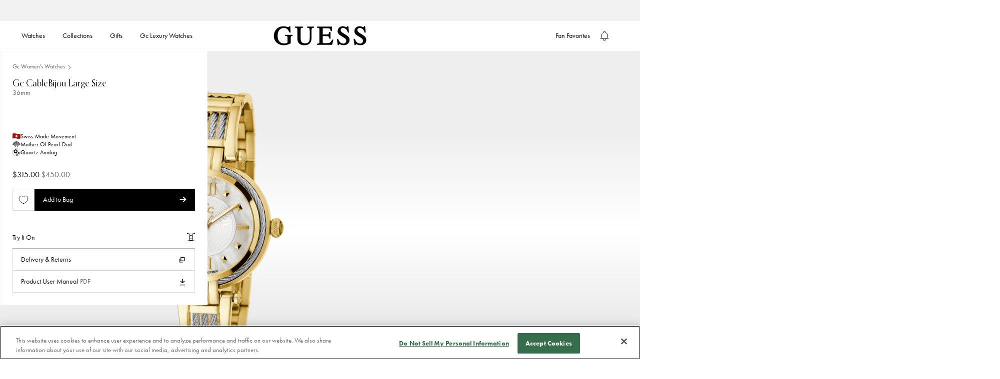

--- FILE ---
content_type: text/html; charset=utf-8
request_url: https://guesswatches.com/products/gc-cablebijou-large-size-y56004l1mf
body_size: 97936
content:
<!doctype html>


<html class='no-js' lang='en'>
  <head>
<!--LOOMI SDK-->
<!--DO NOT EDIT-->
<link rel="preconnect"  href="https://live.visually-io.com/" crossorigin data-em-disable>
<link rel="dns-prefetch" href="https://live.visually-io.com/" data-em-disable>
<script async crossorigin fetchpriority="high" src="/cdn/shopifycloud/importmap-polyfill/es-modules-shim.2.4.0.js"></script>
<script>
(()=> {
    const env = 2;
    var store = "guesswatchesstorefront.myshopify.com";
    var alias = store.replace(".myshopify.com", "").replaceAll("-", "_").toUpperCase();
    var jitsuKey =  "js.58147930155";
    window.loomi_ctx = {...(window.loomi_ctx || {}),storeAlias:alias,jitsuKey,env};
    
    
    
	
	var product = {};
	var variants = [];
	
	variants.push({id:40780846432299,policy:"deny",price:31500,iq:3});
	
	product.variants = variants;
	product.oos = !true;
	product.price = 31500 ;
	window.loomi_ctx.current_product=product;
	window.loomi_ctx.productId=7108468801579;
	window.loomi_ctx.variantId = 40780846432299;
	
})()
</script>
<link href="https://live.visually-io.com/widgets/vsly-preact.min.js?k=js.58147930155&e=2&s=GUESSWATCHESSTOREFRONT" rel="preload" as="script" data-em-disable>
<script type="text/javascript" src="https://live.visually-io.com/widgets/vsly-preact.min.js?k=js.58147930155&e=2&s=GUESSWATCHESSTOREFRONT" data-em-disable></script>
<link href="https://live.visually-io.com/cf/GUESSWATCHESSTOREFRONT.js" rel="preload" as="script" data-em-disable>
<link href="https://live.visually-io.com/v/visually.js" rel="preload" as="script" data-em-disable>
<script type="text/javascript" src="https://live.visually-io.com/cf/GUESSWATCHESSTOREFRONT.js" data-em-disable></script>
<script type="text/javascript" src="https://live.visually-io.com/v/visually.js" data-em-disable></script>
<script defer type="text/javascript" src="https://live.visually-io.com/v/visually-a.js" data-em-disable></script>
<!--LOOMI SDK-->


    
  <script>
    window.dataLayer = window.dataLayer || []
    window.dataLayer.push({
      event: 'product_data',
      data: {
        product_tags: ["brand:gc","gc wos sale","marketing-exclusion","promo-exclude"]
      }
    })
  </script>


    <!-- One Trust Integration --><!-- OneTrust Cookies Consent Notice start for guesswatches.com -->
 
<script src="https://cdn.cookielaw.org/scripttemplates/otSDKStub.js" type="text/javascript" charset="UTF-8" data-domain-script="55b9f46d-a8ec-46f3-9b7b-33c150591cc1"></script>
<script type="text/javascript">
function OptanonWrapper() { }
</script>
<!-- OneTrust Cookies Consent Notice end for guesswatches.com --><script>
  function insertLogo() {
    const titleElement = document.getElementById('ot-pc-title')
    if (titleElement) {
      titleElement.style.backgroundImage = 'none'
      const img = document.createElement('img')
      img.src =
        'data:image/svg+xml,%3Csvg width="69" height="13" viewBox="0 0 69 13" fill="none" xmlns="http://www.w3.org/2000/svg"%3E%3Cpath d="M31.742 0.908033C31.7249 1.0107 31.7135 1.22173 31.7249 1.38144C31.7363 1.62669 31.6964 2.12291 31.6336 2.52217C31.5481 3.12105 31.3598 3.33209 30.8579 3.41194C30.664 3.44046 30.4872 3.45186 30.4587 3.43475C30.4301 3.41764 30.2362 3.41764 30.0309 3.44046L29.6602 3.48038V4.01082V4.54696H30.6013H31.5424L31.5481 7.69538C31.5538 9.42929 31.5652 10.9122 31.5766 10.9921C31.6165 11.3286 31.6507 11.4427 31.7363 11.5739C31.7876 11.6537 31.8104 11.7279 31.7933 11.745C31.7363 11.802 32.3979 12.418 32.512 12.418C32.5747 12.418 32.6261 12.4408 32.6261 12.4693C32.6261 12.5891 33.1964 12.6404 34.5254 12.6462L35.9342 12.6519V12.0187V11.3913L35.5805 11.3856C35.3809 11.3799 34.9417 11.3685 34.5938 11.3571C34.2516 11.3457 33.9379 11.3343 33.898 11.3343C33.858 11.3343 33.7611 11.2716 33.6755 11.1917C33.59 11.1119 33.5443 11.0491 33.5672 11.0491C33.59 11.0491 33.5843 11.0149 33.55 10.975C33.5044 10.9236 33.4873 9.92551 33.4816 7.7239V4.54696H34.7079H35.9342V3.86253V3.17809H34.7079H33.4816V1.9518V0.725516H32.6261H31.7762L31.742 0.908033Z" fill="black"/%3E%3Cpath d="M64.3483 1.10766C64.3654 1.4727 64.3141 2.14002 64.2457 2.52217C64.2285 2.61343 64.2114 2.7332 64.2114 2.77883C64.2057 2.82446 64.1487 2.95564 64.0745 3.06972C63.9605 3.25224 63.8977 3.29216 63.5441 3.37772C63.3274 3.42905 63.122 3.45757 63.0878 3.44046C63.0593 3.41764 62.854 3.42334 62.6315 3.44046L62.2266 3.48038V4.01082V4.54696H63.1962H64.1658L64.1715 7.75242C64.1715 11.0263 64.1829 11.3172 64.2799 11.4142C64.3141 11.4484 64.3369 11.5168 64.3369 11.5682C64.3369 11.6252 64.3768 11.7108 64.4282 11.7564C64.4738 11.8077 64.4966 11.8476 64.4738 11.8476C64.451 11.8476 64.5308 11.9446 64.6563 12.0644C64.7761 12.1842 64.8902 12.2811 64.9073 12.2811C64.9244 12.2754 65.0156 12.3267 65.1069 12.3952C65.4149 12.6062 65.683 12.6404 67.1203 12.6462L68.5006 12.6519V12.0187V11.3913L68.204 11.3856C66.7838 11.3628 66.4929 11.3343 66.3332 11.2031C66.0537 10.9864 66.0423 10.7868 66.0594 7.54138L66.0765 4.57548L67.2914 4.55837L68.5006 4.54696V3.86253V3.17809H67.2743H66.048V1.9518V0.725516H65.1925H64.3369L64.3483 1.10766Z" fill="black"/%3E%3Cpath d="M4.25975 3.04136C4.24835 3.05277 4.15138 3.06988 4.04872 3.08699C3.94035 3.0984 3.80916 3.12692 3.76354 3.14403C3.71791 3.16114 3.58672 3.18395 3.47265 3.20106C3.03347 3.2638 2.22925 3.66876 1.78437 4.05091C1.38511 4.39883 0.968745 4.84942 0.968745 4.94068C0.968745 4.9749 0.945931 5.00342 0.911709 5.00342C0.883191 5.00342 0.854672 5.03764 0.854672 5.08327C0.854672 5.1289 0.831858 5.17453 0.803339 5.18594C0.740599 5.20875 0.421195 5.84186 0.307122 6.17837C0.147419 6.65177 0.0960864 7.07955 0.0903827 7.91228C0.0846791 8.67657 0.124605 9.15568 0.193048 9.26975C0.210159 9.29827 0.232974 9.39523 0.250085 9.48649C0.284307 9.6519 0.312825 9.72604 0.575193 10.2736C0.780525 10.7014 0.82045 10.7641 0.871783 10.7641C0.894598 10.7641 0.900302 10.7926 0.883191 10.8211C0.86608 10.8554 0.888894 10.8953 0.934523 10.9124C0.985856 10.9295 1.02578 10.9808 1.02578 11.0208C1.02578 11.1006 1.97259 12.0189 2.05244 12.0189C2.08666 12.0189 2.15511 12.0588 2.20644 12.1045C2.26347 12.1501 2.32051 12.1843 2.33762 12.1786C2.35473 12.1729 2.47451 12.2414 2.60569 12.3212C2.74258 12.4068 2.85095 12.4581 2.85095 12.441C2.85095 12.4239 2.90799 12.441 2.98214 12.4923C3.05058 12.5379 3.19887 12.595 3.30724 12.6235C3.41561 12.6463 3.53539 12.6748 3.56391 12.6862C3.95746 12.8003 5.29782 12.8402 5.75981 12.749C6.15907 12.6691 6.31877 12.6235 6.55833 12.5151C6.70092 12.4524 6.8321 12.4011 6.86062 12.4068C6.88343 12.4125 6.90055 12.3897 6.90055 12.3554C6.90055 12.3269 6.92906 12.3155 6.95758 12.3326C6.9918 12.3497 7.01462 12.3383 7.01462 12.3098C7.01462 12.2756 7.03173 12.2528 7.06025 12.2585C7.12869 12.2756 7.41387 12.1216 7.41387 12.0645C7.41387 12.0417 7.4538 12.0189 7.49943 12.0189C7.6135 12.0189 8.68579 10.9523 8.64586 10.8839C8.62875 10.8554 8.65157 10.8154 8.7029 10.7983C8.74853 10.7812 8.77134 10.7413 8.75423 10.7071C8.73712 10.6786 8.74853 10.65 8.77705 10.65C8.81127 10.65 8.83979 10.6158 8.83979 10.5702C8.83979 10.5303 8.87971 10.4618 8.92534 10.4219C8.97097 10.382 8.99949 10.3306 8.98238 10.3078C8.96527 10.2793 8.97097 10.2508 8.99379 10.2394C9.03371 10.2223 9.26756 9.61767 9.3303 9.38382C9.34171 9.32679 9.37023 9.22412 9.38734 9.15568C9.46149 8.8705 9.47289 8.71079 9.49 8.03776C9.50141 7.59858 9.4786 7.21644 9.43297 7.01681C9.39304 6.84 9.37023 6.67459 9.38734 6.65177C9.39875 6.62896 9.38734 6.59474 9.35312 6.57192C9.3246 6.55481 9.29608 6.48067 9.29608 6.41222C9.29608 6.24111 9.11356 5.74489 9.05082 5.74489C9.02801 5.74489 9.0223 5.71638 9.03942 5.68786C9.05653 5.65364 9.04512 5.63082 9.0109 5.63082C8.97668 5.63082 8.96527 5.6023 8.98238 5.57378C8.99949 5.53956 8.98808 5.51675 8.95956 5.51675C8.92534 5.51675 8.90253 5.49964 8.90823 5.47112C8.92534 5.40267 8.77134 5.11749 8.71431 5.11749C8.69149 5.11749 8.66868 5.07757 8.66868 5.03194C8.66868 4.9806 8.62875 4.92927 8.58312 4.91216C8.53749 4.88935 8.49757 4.84942 8.49757 4.8152C8.49757 4.71824 7.52795 3.79995 7.47091 3.83417C7.43669 3.85698 7.41387 3.83987 7.41387 3.81136C7.41387 3.77713 7.38536 3.74862 7.35684 3.74862C7.32262 3.74862 7.22565 3.69728 7.1401 3.63454C7.00321 3.53188 6.34159 3.2581 6.10203 3.20677C6.0564 3.19536 6.01648 3.18395 6.01648 3.17255C6.01648 3.16684 5.96515 3.15543 5.90241 3.14973C5.83967 3.13832 5.68567 3.11551 5.56019 3.0927C5.30923 3.05277 4.28827 3.01284 4.25975 3.04136ZM5.33204 4.38742C5.52026 4.41594 6.10203 4.67261 6.10203 4.72394C6.10203 4.75246 6.12485 4.77527 6.15337 4.77527C6.27885 4.77527 6.8321 5.42549 6.79788 5.52815C6.79218 5.55667 6.81499 5.57378 6.84921 5.57378C6.87773 5.57378 6.88914 5.5966 6.87203 5.63082C6.85492 5.65934 6.86062 5.68786 6.88914 5.68786C6.91766 5.68786 6.94047 5.72208 6.94617 5.7563C6.94617 5.79623 7.00321 5.97874 7.07165 6.16126C7.18573 6.48637 7.20854 6.57763 7.28839 7.17081C7.39106 7.9351 7.2941 9.07012 7.08306 9.58345C7.04314 9.67471 7.01462 9.78308 7.01462 9.82871C7.01462 9.87434 6.95188 10.0112 6.87773 10.131C6.79788 10.2508 6.75225 10.3706 6.76936 10.3877C6.79218 10.4048 6.77506 10.4219 6.74084 10.4219C6.70092 10.4219 6.6724 10.4504 6.6724 10.4789C6.6724 10.5131 6.52981 10.6843 6.3587 10.8611C6.18759 11.0379 6.045 11.1634 6.045 11.1348C6.045 11.112 5.99937 11.1291 5.94803 11.1748C5.71419 11.3687 5.20656 11.4999 4.75027 11.4828C4.19701 11.4543 4.07153 11.4257 3.75783 11.2489C3.48406 11.0949 2.90799 10.5759 2.90799 10.4789C2.90799 10.4504 2.87947 10.4219 2.84525 10.4219C2.81673 10.4219 2.79962 10.3991 2.81673 10.3706C2.83954 10.342 2.83384 10.3078 2.81103 10.2964C2.7654 10.2793 2.56006 9.86293 2.57718 9.83441C2.58288 9.82871 2.55436 9.76597 2.51444 9.69182C2.43458 9.54353 2.38896 9.36101 2.3034 8.85338C2.25207 8.55109 2.25207 7.26777 2.3034 6.94266C2.36614 6.54911 2.38325 6.45785 2.39466 6.45785C2.40036 6.45785 2.41177 6.41222 2.42888 6.35518C2.47451 6.17267 2.49162 6.11563 2.58858 5.88749C2.81673 5.36845 2.87377 5.2829 3.18747 4.99201C3.50687 4.68972 3.84339 4.49009 4.09435 4.45016C4.16279 4.43876 4.27116 4.41024 4.3339 4.38742C4.43657 4.3532 5.06967 4.3475 5.33204 4.38742Z" fill="black"/%3E%3Cpath d="M15.5521 3.04724C15.5464 3.04724 15.4095 3.07005 15.2441 3.08716C15.0844 3.10427 14.8791 3.1499 14.7878 3.18412C14.3885 3.34953 14.2574 3.41227 14.2288 3.4636C14.206 3.49782 14.1661 3.50923 14.1376 3.49212C14.1091 3.46931 14.0691 3.49782 14.052 3.54345C14.0349 3.59479 14.0007 3.6233 13.9779 3.6119C13.9151 3.57197 13.2877 4.23359 13.0824 4.553C12.9797 4.7127 12.8657 4.92374 12.8315 5.0207C12.7915 5.12337 12.7231 5.28877 12.6775 5.39144C12.6318 5.4941 12.5862 5.61958 12.5748 5.67662C12.5634 5.72795 12.5292 5.83632 12.4949 5.91617C12.455 6.01884 12.4379 5.6538 12.4379 4.61574L12.4322 3.17842H11.5481H10.6641V7.91245V12.6465H11.628H12.5976L12.6204 9.80606C12.6318 8.24897 12.6603 6.8915 12.6775 6.80024C12.6946 6.70328 12.7516 6.53217 12.8029 6.41239C12.8486 6.29832 12.8771 6.20136 12.86 6.20136C12.8429 6.20136 12.8942 6.09869 12.974 5.97321C13.0539 5.84773 13.1166 5.72795 13.1166 5.70514C13.1166 5.63669 13.5444 5.19751 13.6471 5.15759C13.7041 5.13477 13.744 5.09485 13.744 5.06063C13.744 5.0264 13.7726 5.015 13.8011 5.03211C13.8353 5.04922 13.8581 5.04351 13.8581 5.0207C13.8581 4.98077 14.0748 4.8724 14.2288 4.83248C14.246 4.83248 14.3543 4.79255 14.4684 4.75263C14.8848 4.61004 15.9513 4.75263 16.0939 4.96937C16.1168 5.00359 16.1396 5.015 16.1396 4.99788C16.1396 4.93514 16.6244 5.44847 16.6985 5.58536C17.035 6.24128 17.0465 6.41809 17.0522 9.66347V12.6465H18.0218H18.9914V9.0817C18.9857 7.11964 18.9629 5.45418 18.9344 5.38573C18.9058 5.31729 18.8317 5.07774 18.7633 4.84959C18.6948 4.62715 18.6035 4.41041 18.5579 4.37048C18.5123 4.33626 18.4781 4.27352 18.4781 4.23359C18.4781 4.12523 18.056 3.67464 17.8735 3.57767C17.7822 3.53205 17.6681 3.4636 17.6225 3.42938C17.5027 3.32671 17.0008 3.1499 16.6529 3.08716C16.5217 3.05864 15.5692 3.02442 15.5521 3.04724Z" fill="black"/%3E%3Cpath d="M24.2778 3.04145C24.2664 3.05286 24.1695 3.07567 24.0668 3.08708C23.639 3.14982 23.4565 3.18974 23.2112 3.26959C22.9261 3.36656 22.3956 3.64033 22.3671 3.70878C22.3557 3.73159 22.3215 3.73729 22.2929 3.71448C22.2644 3.69737 22.2245 3.72589 22.2074 3.77152C22.1903 3.82285 22.1332 3.86277 22.0933 3.86277C22.0477 3.86277 21.9964 3.9027 21.9792 3.94833C21.9564 3.99396 21.9165 4.03388 21.8766 4.03388C21.7967 4.03388 21.329 4.49588 21.329 4.57573C21.329 4.60995 21.2777 4.66699 21.215 4.70691C21.1465 4.74684 21.1123 4.80388 21.1294 4.82669C21.1408 4.85521 21.118 4.89514 21.0667 4.91225C21.0153 4.93506 20.9868 4.96358 21.0039 4.98069C21.021 4.9978 20.9925 5.06054 20.9412 5.12328C20.8899 5.18602 20.8385 5.25447 20.8385 5.27728C20.81 5.42558 20.7359 5.57387 20.6959 5.57387C20.6674 5.57387 20.6503 5.59098 20.656 5.6138C20.656 5.64231 20.6446 5.70505 20.6275 5.75639C20.6047 5.81342 20.5761 5.89327 20.5647 5.9275C20.5191 6.0872 20.5077 6.12142 20.4393 6.2526C20.3993 6.33246 20.3765 6.41231 20.3936 6.44083C20.4107 6.46364 20.3993 6.53208 20.3651 6.58912C20.1997 6.89712 20.1826 8.63673 20.3366 9.28124C20.3537 9.3611 20.3765 9.49798 20.3936 9.58354C20.405 9.6748 20.4336 9.77746 20.4564 9.81168C20.4792 9.85161 20.502 9.90294 20.5077 9.93717C20.5134 9.96568 20.5647 10.0969 20.6161 10.2223C20.6731 10.3478 20.713 10.4676 20.713 10.4904C20.7073 10.5189 20.7301 10.536 20.7644 10.536C20.7929 10.536 20.81 10.5589 20.7929 10.5817C20.7758 10.6102 20.81 10.6843 20.8727 10.7471C20.9298 10.8155 20.964 10.884 20.9469 10.9011C20.9241 10.9182 20.9412 10.9353 20.9754 10.9353C21.0153 10.9353 21.0438 10.9752 21.0438 11.0209C21.0438 11.1349 21.9279 12.019 22.042 12.019C22.0876 12.019 22.1275 12.0361 22.1275 12.0646C22.1275 12.1103 22.196 12.1502 22.561 12.327C23.0572 12.5723 23.2569 12.6464 23.6105 12.7148C23.9983 12.789 25.6752 12.8061 25.9775 12.7377C26.0745 12.7148 26.2 12.692 26.2627 12.6749C26.3254 12.6635 26.3825 12.6521 26.3939 12.6464C26.3996 12.635 26.4224 12.6293 26.4509 12.6236C26.4737 12.6179 26.5707 12.5894 26.6619 12.5494C26.7589 12.5152 26.8844 12.4639 26.9471 12.4411C27.0099 12.4183 27.0783 12.4068 27.1068 12.4068C27.1296 12.4126 27.1468 12.3897 27.1468 12.3555C27.1468 12.327 27.1753 12.3156 27.2038 12.3327C27.238 12.3498 27.2608 12.3441 27.2608 12.3156C27.2608 12.2871 27.3065 12.2471 27.3635 12.2243C27.6715 12.116 28.5099 11.403 28.5156 11.2433C28.5156 11.2034 28.5556 11.1577 28.6069 11.1406C28.6582 11.1178 28.6867 11.0893 28.6696 11.0722C28.6525 11.0494 28.6867 10.9866 28.7438 10.9182C28.8065 10.8555 28.8407 10.7813 28.8236 10.7528C28.8065 10.73 28.8236 10.7072 28.8579 10.7072C28.8921 10.7072 28.9035 10.6786 28.8864 10.6501C28.8693 10.6159 28.8807 10.5931 28.9092 10.5931C28.9434 10.5931 28.9719 10.5589 28.9719 10.5189C28.9719 10.4733 29.0061 10.3649 29.0518 10.2737C29.1373 10.0969 29.2058 9.77176 29.2172 9.45235L29.2286 9.25273L28.219 9.23562L27.2038 9.22421L27.1981 9.34969C27.1867 9.66339 27.0726 10.114 26.9357 10.3935C26.8102 10.6444 26.1885 11.2091 25.9832 11.2547C25.8863 11.2832 25.7893 11.306 25.7665 11.3117C25.738 11.3174 25.7151 11.3232 25.7094 11.3346C25.6809 11.3574 25.4014 11.3916 25.0478 11.4144C24.7969 11.4315 24.5744 11.4087 24.3063 11.3289C24.0953 11.2661 23.89 11.2091 23.8558 11.2091C23.8158 11.2034 23.7816 11.1806 23.7816 11.1577C23.7816 11.1349 23.7246 11.095 23.6561 11.0722C23.4223 10.998 22.7207 10.114 22.6751 9.8402C22.6694 9.80028 22.6466 9.73183 22.6238 9.69191C22.5952 9.65769 22.5895 9.62346 22.6067 9.62346C22.6181 9.62346 22.6067 9.53791 22.5724 9.43524C22.4812 9.14436 22.4641 9.00747 22.4298 8.40859L22.4013 7.85533L25.852 7.86674L29.297 7.88385L29.2799 7.48459C29.2571 7.07963 29.2343 6.88001 29.1716 6.57201C29.1544 6.47505 29.1316 6.34957 29.1145 6.28683C29.1031 6.22409 29.0917 6.17275 29.086 6.17275C29.0803 6.17275 29.0632 6.09861 29.0518 6.00735C29.0347 5.92179 28.989 5.79061 28.9434 5.72217C28.9035 5.65942 28.8522 5.51683 28.8293 5.41417C28.8065 5.31721 28.7666 5.23165 28.7381 5.23165C28.7096 5.23165 28.6924 5.21454 28.6982 5.18602C28.7495 5.04343 27.7856 3.86277 27.6259 3.86277C27.5859 3.86277 27.5403 3.82285 27.5232 3.77152C27.5004 3.72018 27.4719 3.69166 27.4548 3.70878C27.4319 3.72589 27.3692 3.69166 27.3008 3.63463C27.238 3.57189 27.1639 3.53767 27.1354 3.55478C27.1125 3.57189 27.0897 3.55478 27.0897 3.52055C27.0897 3.48633 27.0669 3.47493 27.0327 3.49204C27.0042 3.50915 26.9756 3.49774 26.9756 3.46922C26.9756 3.435 26.9585 3.41219 26.9357 3.41789C26.9072 3.41789 26.8445 3.40648 26.7931 3.38937C26.6791 3.34374 26.5764 3.31522 26.4908 3.29241C26.4623 3.28671 26.3939 3.25819 26.3482 3.23537C26.2684 3.19545 26.1315 3.16693 25.6353 3.08708C25.43 3.05286 24.3063 3.01863 24.2778 3.04145ZM25.4642 4.50729C25.7265 4.57003 26.0517 4.76395 26.3083 5.0035C26.6049 5.27728 26.9471 5.79631 26.9985 6.04727C27.0156 6.13283 27.0441 6.26972 27.0612 6.35527C27.0783 6.44653 27.1068 6.54919 27.1182 6.58342C27.1296 6.62334 27.1296 6.69749 27.1125 6.74312C27.084 6.81727 26.7703 6.82867 24.7797 6.82867H22.4869L22.5667 6.49786C22.6124 6.32105 22.6694 6.12142 22.6979 6.05868C22.7892 5.84194 22.8291 5.71646 22.8234 5.67083C22.8177 5.64802 22.8348 5.63091 22.8633 5.63091C22.8918 5.63091 22.9432 5.55676 22.9831 5.4655C23.0401 5.31721 23.6675 4.66699 23.6675 4.75254C23.6675 4.76966 23.7474 4.72973 23.8386 4.66129C23.9356 4.59284 24.0097 4.55862 24.0097 4.58143C24.0097 4.59855 24.0497 4.58714 24.0953 4.54721C24.1409 4.51299 24.198 4.49588 24.2265 4.50729C24.2493 4.5244 24.3063 4.51869 24.352 4.49018C24.4318 4.44455 25.2474 4.45595 25.4642 4.50729Z" fill="black"/%3E%3Cpath d="M57.2525 3.03568C57.2411 3.04708 57.1099 3.0699 56.9502 3.09271C56.5681 3.13834 56.4369 3.16116 56.4369 3.17827C56.4369 3.18397 56.3627 3.20108 56.2658 3.21249C56.1745 3.2296 56.0718 3.26382 56.0433 3.29804C56.0091 3.32656 55.9407 3.34938 55.8836 3.34938C55.8266 3.34938 55.781 3.37219 55.781 3.40641C55.781 3.43493 55.7296 3.46345 55.6669 3.46345C55.6041 3.46345 55.5528 3.48626 55.5528 3.51478C55.5528 3.5433 55.4901 3.58323 55.4159 3.60034C55.2391 3.64597 54.7429 4.12507 54.6117 4.37603C54.355 4.87796 54.2467 5.28862 54.2524 5.79054C54.2581 6.3552 54.3265 6.67461 54.4805 6.89705C54.5376 6.9769 54.5832 7.07386 54.5832 7.10238C54.5832 7.17653 55.0851 7.68415 55.1593 7.68415C55.1878 7.68415 55.3076 7.74689 55.4273 7.82104C55.5414 7.90089 55.8038 8.01496 56.0091 8.08341C56.2144 8.15185 56.4312 8.2317 56.4939 8.26022C56.5567 8.28874 56.6707 8.32296 56.7506 8.33437C56.916 8.36859 57.0186 8.39141 57.4179 8.50548C57.5776 8.5454 57.7259 8.56822 57.743 8.55681C57.7601 8.5397 57.8115 8.55111 57.8514 8.58533C57.897 8.62526 57.9483 8.63666 57.9655 8.61385C57.9883 8.59674 58.0453 8.61385 58.0966 8.65948C58.1537 8.70511 58.2107 8.73362 58.2278 8.72792C58.2963 8.6994 58.7297 8.83059 58.975 8.95607C59.5168 9.22414 59.7906 9.58347 59.7792 10.0112C59.7678 10.4162 59.7564 10.4789 59.7051 10.4789C59.6765 10.4789 59.6651 10.5018 59.6823 10.5246C59.7279 10.6044 59.2431 11.0721 59.1803 11.0094C59.1632 10.9866 59.1461 11.0094 59.1461 11.0493C59.1461 11.0892 59.129 11.1063 59.1119 11.0892C59.0891 11.0721 59.0206 11.0835 58.9522 11.1178C58.8381 11.1862 58.7583 11.209 58.5757 11.2432C58.0966 11.3345 57.9027 11.3402 57.589 11.2775C57.3951 11.2375 57.1726 11.1976 57.0928 11.1805C57.0186 11.1691 56.9274 11.1349 56.8875 11.1006C56.8532 11.0721 56.8076 11.0664 56.7905 11.0892C56.7677 11.1063 56.7506 11.0892 56.7506 11.0493C56.7506 11.0094 56.7335 10.9866 56.7164 11.0094C56.6536 11.0721 56.1973 10.6501 56.0262 10.3649C55.9064 10.1709 55.895 10.1424 55.895 10.0227C55.895 9.99413 55.4844 9.96561 54.9026 9.95421L53.9102 9.9371L53.933 10.1367C53.9501 10.3021 53.9957 10.5075 54.0413 10.6501C54.047 10.6672 54.0699 10.747 54.0927 10.8326C54.1212 10.9238 54.1611 10.9923 54.1896 10.9923C54.2182 10.9923 54.2353 11.0151 54.2239 11.0379C54.1953 11.1406 54.8056 11.8421 55.1079 12.0474C55.3076 12.19 55.4216 12.2528 55.6098 12.3383C55.7182 12.3897 55.8779 12.4695 55.9578 12.5094C56.0376 12.5494 56.1916 12.6007 56.2943 12.6178C56.3969 12.6349 56.4996 12.6634 56.5224 12.6748C56.6821 12.7718 58.5472 12.8288 59.032 12.7547C59.4484 12.6863 60.3154 12.3497 60.4066 12.23C60.4237 12.2014 60.458 12.1843 60.4808 12.1843C60.5264 12.1957 60.5777 12.1558 60.9314 11.8421C61.0796 11.7109 61.1994 11.5797 61.1994 11.5512C61.1994 11.5227 61.2508 11.4486 61.3135 11.3801C61.3705 11.3117 61.4105 11.2375 61.3933 11.209C61.3762 11.1862 61.3876 11.1634 61.4219 11.1634C61.4618 11.1634 61.5416 10.958 61.5702 10.7641C61.5702 10.747 61.5873 10.7071 61.6044 10.6786C61.6785 10.5417 61.7071 9.76028 61.6443 9.4808C61.6215 9.38384 61.5873 9.23555 61.5702 9.13858C61.5531 9.04733 61.496 8.92755 61.4504 8.87622C61.4048 8.83059 61.3876 8.76785 61.4105 8.75074C61.4276 8.72792 61.4162 8.71081 61.3819 8.71081C61.342 8.71081 61.3135 8.67659 61.3135 8.63666C61.3135 8.55111 60.8401 8.08341 60.7488 8.08341C60.7146 8.08341 60.6861 8.06059 60.6861 8.03778C60.6861 7.96934 59.7108 7.53586 59.4313 7.48452C59.4142 7.47882 59.3514 7.46171 59.2887 7.4389C59.226 7.42178 59.1119 7.38756 59.032 7.37616C58.9522 7.35904 58.7754 7.31342 58.6328 7.27919C58.4902 7.24497 58.3362 7.21645 58.2906 7.21075C58.2449 7.21075 58.1765 7.18793 58.1366 7.15942C58.0966 7.1309 58.0396 7.11949 58.0111 7.1366C57.9826 7.15942 57.9426 7.14801 57.9198 7.11379C57.897 7.07957 57.8628 7.06816 57.84 7.07957C57.7886 7.11379 57.3951 6.9826 57.0529 6.8286C56.916 6.76586 56.7848 6.71453 56.7506 6.71453C56.7221 6.71453 56.6935 6.68601 56.6935 6.6575C56.6935 6.62327 56.6764 6.60616 56.6536 6.61187C56.5624 6.64038 56.2087 6.22402 56.1517 6.03009C56.0718 5.73921 56.0718 5.61943 56.1574 5.4084C56.2372 5.20877 56.5795 4.77529 56.5795 4.86655C56.5795 4.88366 56.6593 4.84373 56.7506 4.77529C56.8475 4.70685 56.9217 4.66692 56.9217 4.68403C56.9217 4.70114 56.9901 4.68973 57.0814 4.65551C57.224 4.59848 58.148 4.56996 58.3476 4.61559C58.7526 4.70685 59.4712 5.20877 59.38 5.33995C59.3743 5.35136 59.3857 5.37988 59.4142 5.39699C59.4427 5.4141 59.4883 5.53388 59.5168 5.65936L59.5739 5.8875L60.5663 5.90461L61.5588 5.91602L61.5188 5.70499C61.439 5.22588 61.4219 5.14032 61.3762 5.03195C61.3477 4.96921 61.2964 4.83233 61.2565 4.72966C61.2165 4.6327 61.1595 4.54714 61.131 4.54714C61.1025 4.54714 61.0968 4.51863 61.1139 4.49011C61.131 4.45588 61.1082 4.41596 61.0625 4.39885C61.0112 4.38174 60.9713 4.34181 60.9713 4.31329C60.9713 4.22774 60.6177 3.86271 60.5321 3.86271C60.4922 3.86271 60.4408 3.82278 60.4237 3.77715C60.4009 3.73152 60.3553 3.6916 60.3097 3.6916C60.264 3.6916 60.2298 3.66308 60.2298 3.62886C60.2298 3.60034 60.207 3.58323 60.1785 3.60604C60.15 3.62315 60.11 3.61174 60.0872 3.57752C60.0473 3.51478 59.7165 3.34938 59.5625 3.32086C59.5054 3.30945 59.4598 3.29804 59.4598 3.29234C59.4598 3.27523 58.878 3.13834 58.5757 3.08701C58.3989 3.05279 57.2753 3.01286 57.2525 3.03568Z" fill="black"/%3E%3Cpath d="M37.4727 7.91245V12.6465H38.4366H39.4062L39.429 10.2053C39.4518 7.95808 39.4689 7.57023 39.5488 7.25653C39.5659 7.19379 39.6058 7.02839 39.64 6.8858C39.6743 6.74891 39.7313 6.60061 39.7655 6.56069C39.7997 6.52076 39.8055 6.48654 39.7883 6.48654C39.7655 6.48654 39.7997 6.41239 39.8682 6.31543C39.9366 6.21847 39.9709 6.14432 39.948 6.14432C39.8739 6.14432 40.7123 5.36292 40.7922 5.35722C40.8321 5.35722 41.0146 5.30018 41.1971 5.23744C41.4823 5.13477 41.642 5.12337 42.3778 5.14048L43.2333 5.15759V4.16515V3.16701L42.3949 3.19553C41.9272 3.21264 41.4766 3.23546 41.3911 3.25257C41.1686 3.29249 40.6439 3.55486 40.4329 3.73738C40.2674 3.87427 39.948 4.31915 39.9766 4.37048C39.988 4.38189 39.9709 4.41041 39.9423 4.42752C39.9024 4.45604 39.7598 4.72411 39.7256 4.83248C39.6914 4.93515 39.6229 5.11196 39.5545 5.26025C39.5146 5.35151 39.429 5.57396 39.372 5.74506L39.2693 6.05877L39.2522 4.61574L39.2408 3.17842H38.3567H37.4727V7.91245Z" fill="black"/%3E%3Cpath d="M44.4297 6.69737C44.4354 9.8743 44.4639 10.6044 44.5837 10.8781C44.6008 10.9238 44.6236 11.0036 44.635 11.0493C44.6978 11.3287 45.1598 12.0189 45.4107 12.2014C45.77 12.4581 46.0895 12.6349 46.2606 12.6691C46.3347 12.6862 46.483 12.7261 46.5914 12.7546C46.791 12.8174 47.9888 12.806 48.2397 12.7432C48.542 12.6634 48.6333 12.6349 48.8956 12.5208C49.0439 12.4524 49.1637 12.3782 49.1637 12.3497C49.1637 12.3269 49.1979 12.3041 49.2379 12.3041C49.3576 12.3041 50.0364 11.5569 50.1733 11.2774C50.4527 10.6899 50.5839 10.3648 50.6296 10.1367C50.6923 9.80586 50.7037 10.0226 50.7037 11.2945V12.6463H51.6448H52.5859V7.91225V3.17821H51.6163H50.6467V5.94449C50.6467 8.9389 50.6296 9.11001 50.3273 9.78305C50.2531 9.94275 50.1961 10.0967 50.2075 10.1139C50.2132 10.131 50.1733 10.1709 50.1219 10.1994C50.0649 10.2336 50.0193 10.285 50.0193 10.3249C50.0136 10.3648 49.9337 10.4561 49.8368 10.5359C49.7398 10.6158 49.6143 10.7184 49.563 10.7641C49.5116 10.8154 49.3862 10.8896 49.2778 10.9352C49.1694 10.9751 49.0496 11.0321 49.0211 11.055C48.9869 11.0778 48.8956 11.112 48.8215 11.1234C48.7416 11.1405 48.5819 11.169 48.4679 11.1918C48.2112 11.2375 47.504 11.0892 47.3271 10.9466C47.1389 10.7983 46.6997 10.3648 46.7397 10.3648C46.7625 10.3648 46.7283 10.2964 46.6655 10.2108C46.6028 10.1196 46.5514 10.034 46.5457 10.0055C46.54 9.98267 46.54 9.95986 46.5343 9.94845C46.5286 9.93134 46.5001 9.80586 46.4545 9.62334C46.4374 9.54349 46.426 8.06054 46.426 6.32663L46.4317 3.17821H45.4278H44.4297V6.69737Z" fill="black"/%3E%3C/svg%3E%0A'
      img.alt = 'OneTrust Logo'
      img.className = 'ot-pc-logo'
      titleElement.appendChild(img)
    } else {
      setTimeout(insertLogo, 500)
    }
  }

  insertLogo()
</script>

<style>
  #ot-pc-title {
    display: flex !important;
    align-items: center;
    justify-content: space-between;
  }

  #onetrust-consent-sdk #onetrust-pc-sdk .ot-tgl input:focus + .ot-switch {
    outline: 1px solid #000000;
    outline-width: 1px !important;
  }
</style>

    <!-- Yottaa Integration --><script type="text/javascript" src="https://rapid-cdn.yottaa.com/rapid/lib/0s0I93iahojFIA.js"></script>
    

    <meta charset='utf-8'>
    <meta http-equiv='X-UA-Compatible' content='IE=edge'>
    <meta name='viewport' content='width=device-width,initial-scale=1'>
    <meta name='theme-color' content=''>

    
    
    
    <script src='//guesswatches.com/cdn/shop/t/353/assets/es-module-shims.js?v=82673711228494254471768232540' async></script>
    <script type='importmap'>
      {
        "imports": {
          "@hh/global.js": "//guesswatches.com/cdn/shop/t/353/assets/-global.min.js?v=102204478400684148491768232490"
        }
      }
    </script>

    <link rel="modulepreload" href="//guesswatches.com/cdn/shop/t/353/assets/component-header.js?v=65843809503134635261768232517">
<link rel="modulepreload" href="//guesswatches.com/cdn/shop/t/353/assets/component-details-modal.js?v=56243412923161601451768232510">
<link rel="modulepreload" href="//guesswatches.com/cdn/shop/t/353/assets/component-sticky-header.js?v=52564583772734671721768232538">

<link rel="preconnect" href="https://cdn.shopify.com" crossorigin />

  <link rel="preconnect" href="https://use.typekit.net" crossorigin />


<link
        rel='icon'
        type='image/png'
        href='//guesswatches.com/cdn/shop/files/GW_Logo_Triangle.svg?crop=center&height=32&v=1686577797&width=32'
      >
<title>
      Gc CableBijou Large Size
       - Y56004L1MF
      |
      GUESS Watches
       US 
    </title>

    
<meta name='description' content='Elevate your wrist game with the Gc CableBijou Large Size. Learn more about its features, here at GUESS!'>
    


<meta property="og:site_name" content="GUESS Watches">
<meta property="og:url" content="https://guesswatches.com/products/gc-cablebijou-large-size-y56004l1mf">
<meta property="og:title" content="Gc CableBijou Large Size">
<meta property="og:type" content="product">
<meta property="og:description" content="Bijou look meets cable elegance on bezel and bracelet for an exclusive design of sophisticated chic in a yellow gold two-tone version with silver dial and yellow gold indices and silver-tone twisted cable details."><meta property="og:image" content="http://guesswatches.com/cdn/shop/products/Y56004L1MF_F.png?v=1691609694">
  <meta property="og:image:secure_url" content="https://guesswatches.com/cdn/shop/products/Y56004L1MF_F.png?v=1691609694">
  <meta property="og:image:width" content="1000">
  <meta property="og:image:height" content="1200"><meta property="og:price:amount" content="315.00">
  <meta property="og:price:currency" content="USD"><meta name="twitter:card" content="summary_large_image">
<meta name="twitter:title" content="Gc CableBijou Large Size">
<meta name="twitter:description" content="Bijou look meets cable elegance on bezel and bracelet for an exclusive design of sophisticated chic in a yellow gold two-tone version with silver dial and yellow gold indices and silver-tone twisted cable details."><meta name="google-site-verification" content="kJJD0pos6T0psTynnYlxChv0Tt7t2JfI1PcGnRhfDVo">


<script type="application/ld+json">
    {
      "@context": "http://schema.org/",
      "@type": "Product",
      "name": "Gc CableBijou Large Size",
      "url": "https://guesswatches.com/products/gc-cablebijou-large-size-y56004l1mf",
      
      
      "image": [
        "https://guesswatches.com/cdn/shop/products/Y56004L1MF_F.png?v=1691609694&width=1000"
      ],
      
      "description": "Elevate your wrist game with the Gc CableBijou Large Size. Learn more about its features, here at GUESS!",
      
        "sku": "Y56004L1MF",
      
      
      
      "brand": {
        "@type": "Brand",
        "name": "GUESS"
      },
      
        "offers": [
          
          {
            "@type" : "Offer",
            "availability" : "http://schema.org/InStock",
            "itemCondition": "NewCondition",
            "price" : "315.0",
            "priceCurrency" : "USD",
            "url" : "https://guesswatches.com/products/gc-cablebijou-large-size-y56004l1mf?variant=40780846432299",
            
            "sku": "Y56004L1MF"
            
          }
          
        ]
      
    }
  </script>

  <script type="application/ld+json">
    {
      "@context": "https://schema.org",
      "@type": "BreadcrumbList",
      "itemListElement": [
      {
        "@type": "ListItem",
        "position": 1,
        "name": "Home",
        "item": "https://guesswatches.com"
      },
      
        {
          "@type": "ListItem",
          "position": 2,
          "name": "Gc Women's Watches",
          "item": "https://guesswatches.com/collections/gc-womens-watches-shop-all"
        }
      
      
      ]
    }
  </script>


<script data-docs="https://digitalfuelcapital.pages.dev/dfc.inline.js">"use strict";!function(){var a,h,s="dfc-exp-";try{var t=new URLSearchParams(location.search),o=new RegExp("^".concat(s));t.forEach(function(t,r){o.test(r)&&localStorage.setItem(r,t)})}catch(t){console.error(t)}window.dfc||(t=window.dfc=function(r){var t,o,c=1<arguments.length&&void 0!==arguments[1]?arguments[1]:2;try{var e="".concat(s).concat(r),n=parseInt((o=localStorage.getItem(e))||(o=c-1,t=Math.ceil(0),o=Math.floor(o),Math.floor(Math.random()*(o-t+1))+t),10);localStorage.setItem(e,n),a.push([r,n]);try{h.forEach(function(t){return t(r,n)})}catch(t){console.error(t)}return n}catch(t){return 0}},a=t.experiments=[],h=t.trackers=[],t.onExp=function(r){a.forEach(function(t){return r(t[0],t[1])}),h.push(r)},t.version="2023-02")}();</script>
<script src="https://digitalfuelcapital.pages.dev/timex.shopify.com/index.min.js" async crossorigin="anonymous"></script>


    
<!-- CUSTOM HREFLANG -->



    <link rel="alternate" hreflang="x-default" href="https://www.guesswatches.com/products/gc-cablebijou-large-size-y56004l1mf">
    <link rel="alternate" hreflang="en" href="https://www.guesswatches.com/products/gc-cablebijou-large-size-y56004l1mf">

    
        

        <link rel="alternate" hreflang="en-ar" href="https://www.guesswatches.com/products/gc-cablebijou-large-size-y56004l1mf" />
        
    
        

        <link rel="alternate" hreflang="en-au" href="https://www.guesswatches.com/products/gc-cablebijou-large-size-y56004l1mf" />
        
    
        

        <link rel="alternate" hreflang="en-be" href="https://www.guesswatches.com/products/gc-cablebijou-large-size-y56004l1mf" />
        
    
        

        <link rel="alternate" hreflang="en-bg" href="https://www.guesswatches.com/products/gc-cablebijou-large-size-y56004l1mf" />
        
    
        

        <link rel="alternate" hreflang="en-cl" href="https://www.guesswatches.com/products/gc-cablebijou-large-size-y56004l1mf" />
        
    
        

        <link rel="alternate" hreflang="en-cn" href="https://www.guesswatches.com/products/gc-cablebijou-large-size-y56004l1mf" />
        
    
        

        <link rel="alternate" hreflang="en-co" href="https://www.guesswatches.com/products/gc-cablebijou-large-size-y56004l1mf" />
        
    
        

        <link rel="alternate" hreflang="en-cr" href="https://www.guesswatches.com/products/gc-cablebijou-large-size-y56004l1mf" />
        
    
        

        <link rel="alternate" hreflang="en-hr" href="https://www.guesswatches.com/products/gc-cablebijou-large-size-y56004l1mf" />
        
    
        

        <link rel="alternate" hreflang="en-gr" href="https://www.guesswatches.com/products/gc-cablebijou-large-size-y56004l1mf" />
        
    
        

        <link rel="alternate" hreflang="en-hk" href="https://www.guesswatches.com/products/gc-cablebijou-large-size-y56004l1mf" />
        
    
        

        <link rel="alternate" hreflang="en-hu" href="https://www.guesswatches.com/products/gc-cablebijou-large-size-y56004l1mf" />
        
    
        

        <link rel="alternate" hreflang="en-jp" href="https://www.guesswatches.com/products/gc-cablebijou-large-size-y56004l1mf" />
        
    
        

        <link rel="alternate" hreflang="en-my" href="https://www.guesswatches.com/products/gc-cablebijou-large-size-y56004l1mf" />
        
    
        

        <link rel="alternate" hreflang="en-mx" href="https://www.guesswatches.com/products/gc-cablebijou-large-size-y56004l1mf" />
        
    
        

        <link rel="alternate" hreflang="en-nl" href="https://www.guesswatches.com/products/gc-cablebijou-large-size-y56004l1mf" />
        
    
        

        <link rel="alternate" hreflang="en-no" href="https://www.guesswatches.com/products/gc-cablebijou-large-size-y56004l1mf" />
        
    
        

        <link rel="alternate" hreflang="en-py" href="https://www.guesswatches.com/products/gc-cablebijou-large-size-y56004l1mf" />
        
    
        

        <link rel="alternate" hreflang="en-pe" href="https://www.guesswatches.com/products/gc-cablebijou-large-size-y56004l1mf" />
        
    
        

        <link rel="alternate" hreflang="en-ph" href="https://www.guesswatches.com/products/gc-cablebijou-large-size-y56004l1mf" />
        
    
        

        <link rel="alternate" hreflang="en-pl" href="https://www.guesswatches.com/products/gc-cablebijou-large-size-y56004l1mf" />
        
    
        

        <link rel="alternate" hreflang="en-pt" href="https://www.guesswatches.com/products/gc-cablebijou-large-size-y56004l1mf" />
        
    
        

        <link rel="alternate" hreflang="en-sa" href="https://www.guesswatches.com/products/gc-cablebijou-large-size-y56004l1mf" />
        
    
        

        <link rel="alternate" hreflang="en-sg" href="https://www.guesswatches.com/products/gc-cablebijou-large-size-y56004l1mf" />
        
    
        

        <link rel="alternate" hreflang="en-za" href="https://www.guesswatches.com/products/gc-cablebijou-large-size-y56004l1mf" />
        
    
        

        <link rel="alternate" hreflang="en-kr" href="https://www.guesswatches.com/products/gc-cablebijou-large-size-y56004l1mf" />
        
    
        

        <link rel="alternate" hreflang="en-es" href="https://www.guesswatches.com/products/gc-cablebijou-large-size-y56004l1mf" />
        
    
        

        <link rel="alternate" hreflang="en-ch" href="https://www.guesswatches.com/products/gc-cablebijou-large-size-y56004l1mf" />
        
    
        

        <link rel="alternate" hreflang="en-th" href="https://www.guesswatches.com/products/gc-cablebijou-large-size-y56004l1mf" />
        
    
        

        <link rel="alternate" hreflang="en-ae" href="https://www.guesswatches.com/products/gc-cablebijou-large-size-y56004l1mf" />
        
    
        

        <link rel="alternate" hreflang="en-us" href="https://www.guesswatches.com/products/gc-cablebijou-large-size-y56004l1mf" />
        
    
        

        <link rel="alternate" hreflang="en-uy" href="https://www.guesswatches.com/products/gc-cablebijou-large-size-y56004l1mf" />
        
    




    

    <script>window.performance && window.performance.mark && window.performance.mark('shopify.content_for_header.start');</script><meta name="facebook-domain-verification" content="i1c0b7lpyosjbls7z575perldh5m8w">
<meta id="shopify-digital-wallet" name="shopify-digital-wallet" content="/58147930155/digital_wallets/dialog">
<meta name="shopify-checkout-api-token" content="e49be9bc4d2165dd88c1e70a390294d0">
<link rel="alternate" type="application/json+oembed" href="https://guesswatches.com/products/gc-cablebijou-large-size-y56004l1mf.oembed">
<script async="async" src="/checkouts/internal/preloads.js?locale=en-US"></script>
<link rel="preconnect" href="https://shop.app" crossorigin="anonymous">
<script async="async" src="https://shop.app/checkouts/internal/preloads.js?locale=en-US&shop_id=58147930155" crossorigin="anonymous"></script>
<script id="apple-pay-shop-capabilities" type="application/json">{"shopId":58147930155,"countryCode":"US","currencyCode":"USD","merchantCapabilities":["supports3DS"],"merchantId":"gid:\/\/shopify\/Shop\/58147930155","merchantName":"GUESS Watches","requiredBillingContactFields":["postalAddress","email","phone"],"requiredShippingContactFields":["postalAddress","email","phone"],"shippingType":"shipping","supportedNetworks":["visa","masterCard","amex"],"total":{"type":"pending","label":"GUESS Watches","amount":"1.00"},"shopifyPaymentsEnabled":true,"supportsSubscriptions":true}</script>
<script id="shopify-features" type="application/json">{"accessToken":"e49be9bc4d2165dd88c1e70a390294d0","betas":["rich-media-storefront-analytics"],"domain":"guesswatches.com","predictiveSearch":true,"shopId":58147930155,"locale":"en"}</script>
<script>var Shopify = Shopify || {};
Shopify.shop = "guesswatchesstorefront.myshopify.com";
Shopify.locale = "en";
Shopify.currency = {"active":"USD","rate":"1.0"};
Shopify.country = "US";
Shopify.theme = {"name":"1.13.26_Vday Gift Guide","id":181962932267,"schema_name":"Timex \/ Guess","schema_version":"2.7.1","theme_store_id":null,"role":"main"};
Shopify.theme.handle = "null";
Shopify.theme.style = {"id":null,"handle":null};
Shopify.cdnHost = "guesswatches.com/cdn";
Shopify.routes = Shopify.routes || {};
Shopify.routes.root = "/";</script>
<script type="module">!function(o){(o.Shopify=o.Shopify||{}).modules=!0}(window);</script>
<script>!function(o){function n(){var o=[];function n(){o.push(Array.prototype.slice.apply(arguments))}return n.q=o,n}var t=o.Shopify=o.Shopify||{};t.loadFeatures=n(),t.autoloadFeatures=n()}(window);</script>
<script>
  window.ShopifyPay = window.ShopifyPay || {};
  window.ShopifyPay.apiHost = "shop.app\/pay";
  window.ShopifyPay.redirectState = null;
</script>
<script id="shop-js-analytics" type="application/json">{"pageType":"product"}</script>
<script defer="defer" async type="module" src="//guesswatches.com/cdn/shopifycloud/shop-js/modules/v2/client.init-shop-cart-sync_C5BV16lS.en.esm.js"></script>
<script defer="defer" async type="module" src="//guesswatches.com/cdn/shopifycloud/shop-js/modules/v2/chunk.common_CygWptCX.esm.js"></script>
<script type="module">
  await import("//guesswatches.com/cdn/shopifycloud/shop-js/modules/v2/client.init-shop-cart-sync_C5BV16lS.en.esm.js");
await import("//guesswatches.com/cdn/shopifycloud/shop-js/modules/v2/chunk.common_CygWptCX.esm.js");

  window.Shopify.SignInWithShop?.initShopCartSync?.({"fedCMEnabled":true,"windoidEnabled":true});

</script>
<script>
  window.Shopify = window.Shopify || {};
  if (!window.Shopify.featureAssets) window.Shopify.featureAssets = {};
  window.Shopify.featureAssets['shop-js'] = {"shop-cart-sync":["modules/v2/client.shop-cart-sync_ZFArdW7E.en.esm.js","modules/v2/chunk.common_CygWptCX.esm.js"],"init-fed-cm":["modules/v2/client.init-fed-cm_CmiC4vf6.en.esm.js","modules/v2/chunk.common_CygWptCX.esm.js"],"shop-button":["modules/v2/client.shop-button_tlx5R9nI.en.esm.js","modules/v2/chunk.common_CygWptCX.esm.js"],"shop-cash-offers":["modules/v2/client.shop-cash-offers_DOA2yAJr.en.esm.js","modules/v2/chunk.common_CygWptCX.esm.js","modules/v2/chunk.modal_D71HUcav.esm.js"],"init-windoid":["modules/v2/client.init-windoid_sURxWdc1.en.esm.js","modules/v2/chunk.common_CygWptCX.esm.js"],"shop-toast-manager":["modules/v2/client.shop-toast-manager_ClPi3nE9.en.esm.js","modules/v2/chunk.common_CygWptCX.esm.js"],"init-shop-email-lookup-coordinator":["modules/v2/client.init-shop-email-lookup-coordinator_B8hsDcYM.en.esm.js","modules/v2/chunk.common_CygWptCX.esm.js"],"init-shop-cart-sync":["modules/v2/client.init-shop-cart-sync_C5BV16lS.en.esm.js","modules/v2/chunk.common_CygWptCX.esm.js"],"avatar":["modules/v2/client.avatar_BTnouDA3.en.esm.js"],"pay-button":["modules/v2/client.pay-button_FdsNuTd3.en.esm.js","modules/v2/chunk.common_CygWptCX.esm.js"],"init-customer-accounts":["modules/v2/client.init-customer-accounts_DxDtT_ad.en.esm.js","modules/v2/client.shop-login-button_C5VAVYt1.en.esm.js","modules/v2/chunk.common_CygWptCX.esm.js","modules/v2/chunk.modal_D71HUcav.esm.js"],"init-shop-for-new-customer-accounts":["modules/v2/client.init-shop-for-new-customer-accounts_ChsxoAhi.en.esm.js","modules/v2/client.shop-login-button_C5VAVYt1.en.esm.js","modules/v2/chunk.common_CygWptCX.esm.js","modules/v2/chunk.modal_D71HUcav.esm.js"],"shop-login-button":["modules/v2/client.shop-login-button_C5VAVYt1.en.esm.js","modules/v2/chunk.common_CygWptCX.esm.js","modules/v2/chunk.modal_D71HUcav.esm.js"],"init-customer-accounts-sign-up":["modules/v2/client.init-customer-accounts-sign-up_CPSyQ0Tj.en.esm.js","modules/v2/client.shop-login-button_C5VAVYt1.en.esm.js","modules/v2/chunk.common_CygWptCX.esm.js","modules/v2/chunk.modal_D71HUcav.esm.js"],"shop-follow-button":["modules/v2/client.shop-follow-button_Cva4Ekp9.en.esm.js","modules/v2/chunk.common_CygWptCX.esm.js","modules/v2/chunk.modal_D71HUcav.esm.js"],"checkout-modal":["modules/v2/client.checkout-modal_BPM8l0SH.en.esm.js","modules/v2/chunk.common_CygWptCX.esm.js","modules/v2/chunk.modal_D71HUcav.esm.js"],"lead-capture":["modules/v2/client.lead-capture_Bi8yE_yS.en.esm.js","modules/v2/chunk.common_CygWptCX.esm.js","modules/v2/chunk.modal_D71HUcav.esm.js"],"shop-login":["modules/v2/client.shop-login_D6lNrXab.en.esm.js","modules/v2/chunk.common_CygWptCX.esm.js","modules/v2/chunk.modal_D71HUcav.esm.js"],"payment-terms":["modules/v2/client.payment-terms_CZxnsJam.en.esm.js","modules/v2/chunk.common_CygWptCX.esm.js","modules/v2/chunk.modal_D71HUcav.esm.js"]};
</script>
<script>(function() {
  var isLoaded = false;
  function asyncLoad() {
    if (isLoaded) return;
    isLoaded = true;
    var urls = ["https:\/\/beacon.riskified.com\/?shop=guesswatchesstorefront.myshopify.com","https:\/\/static.klaviyo.com\/onsite\/js\/klaviyo.js?company_id=THWPpM\u0026shop=guesswatchesstorefront.myshopify.com","https:\/\/crossborder-integration.global-e.com\/resources\/js\/app?shop=guesswatchesstorefront.myshopify.com","https:\/\/wisepops.net\/loader.js?v=2\u0026h=46R9UhX3eo\u0026shop=guesswatchesstorefront.myshopify.com","\/\/cdn.shopify.com\/proxy\/7b843130fd2bfa9c851571d0cf92e044e8881c13cb7f98404375ba6741cd8a6a\/web.global-e.com\/merchant\/storefrontattributes?merchantid=30000227\u0026shop=guesswatchesstorefront.myshopify.com\u0026sp-cache-control=cHVibGljLCBtYXgtYWdlPTkwMA","https:\/\/s3.eu-west-1.amazonaws.com\/production-klarna-il-shopify-osm\/a0a90c8788fe7d95e5ba69e3f9112608bb042b37\/guesswatchesstorefront.myshopify.com-1768307018305.js?shop=guesswatchesstorefront.myshopify.com"];
    for (var i = 0; i < urls.length; i++) {
      var s = document.createElement('script');
      s.type = 'text/javascript';
      s.async = true;
      s.src = urls[i];
      var x = document.getElementsByTagName('script')[0];
      x.parentNode.insertBefore(s, x);
    }
  };
  if(window.attachEvent) {
    window.attachEvent('onload', asyncLoad);
  } else {
    window.addEventListener('load', asyncLoad, false);
  }
})();</script>
<script id="__st">var __st={"a":58147930155,"offset":-18000,"reqid":"d56b47df-537e-4988-beab-eb1bd7f7ba54-1768674307","pageurl":"guesswatches.com\/products\/gc-cablebijou-large-size-y56004l1mf","u":"0a9eeaee5ed5","p":"product","rtyp":"product","rid":7108468801579};</script>
<script>window.ShopifyPaypalV4VisibilityTracking = true;</script>
<script id="captcha-bootstrap">!function(){'use strict';const t='contact',e='account',n='new_comment',o=[[t,t],['blogs',n],['comments',n],[t,'customer']],c=[[e,'customer_login'],[e,'guest_login'],[e,'recover_customer_password'],[e,'create_customer']],r=t=>t.map((([t,e])=>`form[action*='/${t}']:not([data-nocaptcha='true']) input[name='form_type'][value='${e}']`)).join(','),a=t=>()=>t?[...document.querySelectorAll(t)].map((t=>t.form)):[];function s(){const t=[...o],e=r(t);return a(e)}const i='password',u='form_key',d=['recaptcha-v3-token','g-recaptcha-response','h-captcha-response',i],f=()=>{try{return window.sessionStorage}catch{return}},m='__shopify_v',_=t=>t.elements[u];function p(t,e,n=!1){try{const o=window.sessionStorage,c=JSON.parse(o.getItem(e)),{data:r}=function(t){const{data:e,action:n}=t;return t[m]||n?{data:e,action:n}:{data:t,action:n}}(c);for(const[e,n]of Object.entries(r))t.elements[e]&&(t.elements[e].value=n);n&&o.removeItem(e)}catch(o){console.error('form repopulation failed',{error:o})}}const l='form_type',E='cptcha';function T(t){t.dataset[E]=!0}const w=window,h=w.document,L='Shopify',v='ce_forms',y='captcha';let A=!1;((t,e)=>{const n=(g='f06e6c50-85a8-45c8-87d0-21a2b65856fe',I='https://cdn.shopify.com/shopifycloud/storefront-forms-hcaptcha/ce_storefront_forms_captcha_hcaptcha.v1.5.2.iife.js',D={infoText:'Protected by hCaptcha',privacyText:'Privacy',termsText:'Terms'},(t,e,n)=>{const o=w[L][v],c=o.bindForm;if(c)return c(t,g,e,D).then(n);var r;o.q.push([[t,g,e,D],n]),r=I,A||(h.body.append(Object.assign(h.createElement('script'),{id:'captcha-provider',async:!0,src:r})),A=!0)});var g,I,D;w[L]=w[L]||{},w[L][v]=w[L][v]||{},w[L][v].q=[],w[L][y]=w[L][y]||{},w[L][y].protect=function(t,e){n(t,void 0,e),T(t)},Object.freeze(w[L][y]),function(t,e,n,w,h,L){const[v,y,A,g]=function(t,e,n){const i=e?o:[],u=t?c:[],d=[...i,...u],f=r(d),m=r(i),_=r(d.filter((([t,e])=>n.includes(e))));return[a(f),a(m),a(_),s()]}(w,h,L),I=t=>{const e=t.target;return e instanceof HTMLFormElement?e:e&&e.form},D=t=>v().includes(t);t.addEventListener('submit',(t=>{const e=I(t);if(!e)return;const n=D(e)&&!e.dataset.hcaptchaBound&&!e.dataset.recaptchaBound,o=_(e),c=g().includes(e)&&(!o||!o.value);(n||c)&&t.preventDefault(),c&&!n&&(function(t){try{if(!f())return;!function(t){const e=f();if(!e)return;const n=_(t);if(!n)return;const o=n.value;o&&e.removeItem(o)}(t);const e=Array.from(Array(32),(()=>Math.random().toString(36)[2])).join('');!function(t,e){_(t)||t.append(Object.assign(document.createElement('input'),{type:'hidden',name:u})),t.elements[u].value=e}(t,e),function(t,e){const n=f();if(!n)return;const o=[...t.querySelectorAll(`input[type='${i}']`)].map((({name:t})=>t)),c=[...d,...o],r={};for(const[a,s]of new FormData(t).entries())c.includes(a)||(r[a]=s);n.setItem(e,JSON.stringify({[m]:1,action:t.action,data:r}))}(t,e)}catch(e){console.error('failed to persist form',e)}}(e),e.submit())}));const S=(t,e)=>{t&&!t.dataset[E]&&(n(t,e.some((e=>e===t))),T(t))};for(const o of['focusin','change'])t.addEventListener(o,(t=>{const e=I(t);D(e)&&S(e,y())}));const B=e.get('form_key'),M=e.get(l),P=B&&M;t.addEventListener('DOMContentLoaded',(()=>{const t=y();if(P)for(const e of t)e.elements[l].value===M&&p(e,B);[...new Set([...A(),...v().filter((t=>'true'===t.dataset.shopifyCaptcha))])].forEach((e=>S(e,t)))}))}(h,new URLSearchParams(w.location.search),n,t,e,['guest_login'])})(!0,!0)}();</script>
<script integrity="sha256-4kQ18oKyAcykRKYeNunJcIwy7WH5gtpwJnB7kiuLZ1E=" data-source-attribution="shopify.loadfeatures" defer="defer" src="//guesswatches.com/cdn/shopifycloud/storefront/assets/storefront/load_feature-a0a9edcb.js" crossorigin="anonymous"></script>
<script crossorigin="anonymous" defer="defer" src="//guesswatches.com/cdn/shopifycloud/storefront/assets/shopify_pay/storefront-65b4c6d7.js?v=20250812"></script>
<script data-source-attribution="shopify.dynamic_checkout.dynamic.init">var Shopify=Shopify||{};Shopify.PaymentButton=Shopify.PaymentButton||{isStorefrontPortableWallets:!0,init:function(){window.Shopify.PaymentButton.init=function(){};var t=document.createElement("script");t.src="https://guesswatches.com/cdn/shopifycloud/portable-wallets/latest/portable-wallets.en.js",t.type="module",document.head.appendChild(t)}};
</script>
<script data-source-attribution="shopify.dynamic_checkout.buyer_consent">
  function portableWalletsHideBuyerConsent(e){var t=document.getElementById("shopify-buyer-consent"),n=document.getElementById("shopify-subscription-policy-button");t&&n&&(t.classList.add("hidden"),t.setAttribute("aria-hidden","true"),n.removeEventListener("click",e))}function portableWalletsShowBuyerConsent(e){var t=document.getElementById("shopify-buyer-consent"),n=document.getElementById("shopify-subscription-policy-button");t&&n&&(t.classList.remove("hidden"),t.removeAttribute("aria-hidden"),n.addEventListener("click",e))}window.Shopify?.PaymentButton&&(window.Shopify.PaymentButton.hideBuyerConsent=portableWalletsHideBuyerConsent,window.Shopify.PaymentButton.showBuyerConsent=portableWalletsShowBuyerConsent);
</script>
<script data-source-attribution="shopify.dynamic_checkout.cart.bootstrap">document.addEventListener("DOMContentLoaded",(function(){function t(){return document.querySelector("shopify-accelerated-checkout-cart, shopify-accelerated-checkout")}if(t())Shopify.PaymentButton.init();else{new MutationObserver((function(e,n){t()&&(Shopify.PaymentButton.init(),n.disconnect())})).observe(document.body,{childList:!0,subtree:!0})}}));
</script>
<link id="shopify-accelerated-checkout-styles" rel="stylesheet" media="screen" href="https://guesswatches.com/cdn/shopifycloud/portable-wallets/latest/accelerated-checkout-backwards-compat.css" crossorigin="anonymous">
<style id="shopify-accelerated-checkout-cart">
        #shopify-buyer-consent {
  margin-top: 1em;
  display: inline-block;
  width: 100%;
}

#shopify-buyer-consent.hidden {
  display: none;
}

#shopify-subscription-policy-button {
  background: none;
  border: none;
  padding: 0;
  text-decoration: underline;
  font-size: inherit;
  cursor: pointer;
}

#shopify-subscription-policy-button::before {
  box-shadow: none;
}

      </style>

<script>window.performance && window.performance.mark && window.performance.mark('shopify.content_for_header.end');</script>
    <link href="//guesswatches.com/cdn/shop/t/353/assets/-base.min.css?v=110607261590937769871768232481" rel="stylesheet" type="text/css" media="all" />
    <link href="//guesswatches.com/cdn/shop/t/353/assets/animations.css?v=139064235627465844971768232495" rel="stylesheet" type="text/css" media="all" />
    
      <link href="//guesswatches.com/cdn/shop/t/353/assets/component-product-card.css?v=170102969810896091291768232526" rel="stylesheet" type="text/css" media="all" />
    

    <style>
  :root {

    /* Typography */
    --selected-body-font: 400 14px/20px 'Futura', arial, sans-serif;
    --selected-font-family: 'Futura', arial, sans-serif;
    --selected-button-radius: 0;

    /* Watch Controls */
    --watch-body: #ffffff;
    --watch-hand: #dadada;
    --watch-second: #bd3d44;
    --theme-color-new-gray: #e4e4e4;
  }
</style>


  <style>
    <style>
  @font-face {
    font-family: "Futura";
    src: local('Futura Std'), url('//guesswatches.com/cdn/shop/t/353/assets/FuturaStd-Book.woff2?v=38545120437551570421768232542') format("woff2"),
      url('//guesswatches.com/cdn/shop/t/353/assets/FuturaStd-Book.woff?v=15686985048001366461768232541') format("woff");
    font-weight: normal;
    font-style: normal;
  }

  @font-face {
    font-family: "Orpheus Pro";
    src: url('//guesswatches.com/cdn/shop/t/353/assets/OrpheusPro-Medium.woff2?v=41424578346115754461768232547') format("woff2"),
      url('//guesswatches.com/cdn/shop/t/353/assets/OrpheusPro-Medium.woff?v=18603735463141235381768232547') format("woff");
    font-weight: 500;
    font-style: normal;
    font-display: swap;
  }

  @font-face {
    font-family: "Orpheus Pro";
    src: url('//guesswatches.com/cdn/shop/t/353/assets/OrpheusPro-Italic.woff2?v=65443058809758456131768232546') format("woff2"),
      url('//guesswatches.com/cdn/shop/t/353/assets/OrpheusPro-Italic.woff?v=152428740997294524591768232546') format("woff");

    font-weight: normal;
    font-style: italic;
    font-display: swap;
  }

  @font-face {
    font-family: "Orpheus Pro";
    src: url('//guesswatches.com/cdn/shop/t/353/assets/OrpheusPro-Bold.woff2?v=148743213782823013061768232545') format("woff2"),
      url('//guesswatches.com/cdn/shop/t/353/assets/OrpheusPro-Bold.woff?v=19631343884752741011768232545') format("woff");
    font-weight: bold;
    font-style: normal;
    font-display: swap;
  }

  @font-face {
    font-family: "Orpheus Pro";
    src: url('//guesswatches.com/cdn/shop/t/353/assets/OrpheusPro.woff2?v=154768470798398007441768232548') format("woff2"),
      url('//guesswatches.com/cdn/shop/t/353/assets/OrpheusPro.woff?v=181984056184234817281768232548') format("woff");
    font-weight: normal;
    font-style: normal;
    font-display: swap;
  }
</style>

    <link rel="stylesheet" href="https://use.typekit.net/skp4mok.css">
    <link href="//guesswatches.com/cdn/shop/t/353/assets/theme-guess-styles.css?v=109495946672495497131768232636" rel="stylesheet" type="text/css" media="all" />
  </style>



    <script data-ot-ignore src='//guesswatches.com/cdn/shop/t/353/assets/-component-button.min.js?v=79313078308422976341768232483' type='module'></script>
    <script data-ot-ignore src='//guesswatches.com/cdn/shop/t/353/assets/-component-button-wrapper.min.js?v=3055858525524849811768232482' type='module'></script>
    <script data-ot-ignore src='//guesswatches.com/cdn/shop/t/353/assets/-component-focus-trap.min.js?v=75107463139765959421768232484' type='module'></script>

    <script data-ot-ignore src='//guesswatches.com/cdn/shop/t/353/assets/component-input-wrapper.js?v=137662445073486745071768232518' type='module'></script>
    <script data-ot-ignore src='//guesswatches.com/cdn/shop/t/353/assets/component-checkbox-wrapper.js?v=21737611867805628491768232502' type='module'></script>
    <script data-ot-ignore src='//guesswatches.com/cdn/shop/t/353/assets/component-custom-select.js?v=124944280048814880871768232508' type='module'></script>
    <script data-ot-ignore src='//guesswatches.com/cdn/shop/t/353/assets/component-modal.js?v=116077656159614169571768232521' type='module'></script>
    <script data-ot-ignore src='//guesswatches.com/cdn/shop/t/353/assets/component-broadcast.js?v=121695876580520204451768232500' type='module'></script>
    <script data-ot-ignore src='//guesswatches.com/cdn/shop/t/353/assets/component-slider.js?v=87585059528165772411768232537' type='module'></script>
    <script data-ot-ignore src='//guesswatches.com/cdn/shop/t/353/assets/component-badge-wrapper.js?v=72274079188582247881768232499' type='module'></script>
    <script data-ot-ignore src='//guesswatches.com/cdn/shop/t/353/assets/component-variant-picker.js?v=74187453383427236251768232538' defer='defer'></script>
    <script data-ot-ignore src='//guesswatches.com/cdn/shop/t/353/assets/component-adaptive-image.js?v=176867417802758770861768232497' defer='defer' type='module'></script>
    <script data-ot-ignore src='//guesswatches.com/cdn/shop/t/353/assets/utils.js?v=168094862589721216441768232637' defer='defer'></script><script>
      document.documentElement.className = document.documentElement.className.replace('no-js', 'js')

      
      
    </script>

    

<link rel="stylesheet" type="text/css" href="https://crossborder-integration.global-e.com/resources/css/30000227/US"/>
<script>
    GLBE_PARAMS = {
        appUrl: "https://crossborder-integration.global-e.com/",
        pixelUrl: "https://utils.global-e.com",
        pixelEnabled: true,
        geAppUrl: "https://web.global-e.com/",
        env: "Production",
        geCDNUrl: "https://webservices.global-e.com/",
        apiUrl: "https://api.global-e.com/",
        emi: "ttr8u",
        mid: "30000227",
        hiddenElements: ".ge-hide,.afterpay-paragraph,form[action='https://payments.amazon.com/checkout/signin']",
        countryCode: "US",
        countryName: "United States",
        currencyCode: "USD",
        currencyName: "United States Dollar",
        locale: "en",
        operatedCountries: ["AE","AR","AU","BE","BG","CH","CL","CN","CO","ES","GR","HK","HR","HU","JP","KR","MX","MY","NL","NO","PE","PH","PL","PT","PY","SA","SG","TH","UY","ZA"],
        allowedCountries: [{ code: 'AR', name: 'Argentina' }, { code: 'AU', name: 'Australia' }, { code: 'BE', name: 'Belgium' }, { code: 'BG', name: 'Bulgaria' }, { code: 'CL', name: 'Chile' }, { code: 'CN', name: 'China' }, { code: 'CO', name: 'Colombia' }, { code: 'CR', name: 'Costa Rica' }, { code: 'HR', name: 'Croatia' }, { code: 'GR', name: 'Greece' }, { code: 'HK', name: 'Hong Kong SAR' }, { code: 'HU', name: 'Hungary' }, { code: 'JP', name: 'Japan' }, { code: 'MY', name: 'Malaysia' }, { code: 'MX', name: 'Mexico' }, { code: 'NL', name: 'Netherlands' }, { code: 'NO', name: 'Norway' }, { code: 'PY', name: 'Paraguay' }, { code: 'PE', name: 'Peru' }, { code: 'PH', name: 'Philippines' }, { code: 'PL', name: 'Poland' }, { code: 'PT', name: 'Portugal' }, { code: 'SA', name: 'Saudi Arabia' }, { code: 'SG', name: 'Singapore' }, { code: 'ZA', name: 'South Africa' }, { code: 'KR', name: 'South Korea' }, { code: 'ES', name: 'Spain' }, { code: 'CH', name: 'Switzerland' }, { code: 'TH', name: 'Thailand' }, { code: 'AE', name: 'United Arab Emirates' }, { code: 'US', name: 'United States' }, { code: 'UY', name: 'Uruguay' }, ],
        c1Enabled:"False",
        siteId: "7ce243a1e1a2",
        isTokenEnabled: "true",
};
</script>

    
  <script type='yo/sequence/defer/0' data-yo-src='https://a.klaviyo.com/media/js/onsite/onsite.js'></script>


<script
  
    type='yo/sequence/event/afterloaded *onsite*' data-yo-how='eval'
  
>
  var klaviyo = klaviyo || [];
  var _learnq = window._learnq || [];

  const klaviyoSettings = {
    account: "THWPpM",
    
      list: "Uf4uuu",
    
    platform: "shopify",
    collection_urls: ["/collections/"]
  }

  klaviyo.init(klaviyoSettings);

  klaviyo.enable("backinstock", {
    trigger: {
      product_page_text: "Notify Me When Available",
      product_page_class: "btn",
      product_page_text_align: "center",
      product_page_margin: "0px",
      replace_anchor: false,
      collection_page_class: 'btn',
      collection_page_text_align: 'center',
      collection_page_width: '200px',
      collection_page_text: 'Notify Me When Available',
      collection_page_padding: 'inherit',
    },
    modal: {
      headline: "{product_name}",
      body_content: "Enter your email address and we’ll let you know when it’s back in stock.",
      email_field_label: "Email Address",
      button_label: "Notify me when available",
      subscription_success_label: "You&#39;re in! We&#39;ll let you know when it&#39;s back.",
      newsletter_subscribe_label: "Please add me to Timex's email list. Timex does not share or sell personal info. <a href='/pages/privacy-policy' target='_blank' rel='noopener noreferrer' style='color: #222;'>Timex Privacy Policy</a>",
      footer_content: '',
      drop_background_color: "#000",
      background_color: "#fff",
      text_color: "#222",
      button_text_color: "#fff",
      button_background_color: "#000",
      close_button_color: "#ccc",
      error_background_color: "#fcd6d7",
      error_text_color: "#C72E2F",
      success_background_color: "#d3efcd",
      success_text_color: "#1B9500"
    }
  });
</script>

<script>
  const klaviyoObserver = new MutationObserver(() => {
    const button = document.querySelector('button[aria-label="Open Form"]')
    if (!button) {
      return
    }

    button.setAttribute('aria-label', 'Get 15% Off Open Form')
    klaviyoObserver.disconnect()
  })

  const observerConfig = { childList: true, subtree: true, attributes: true }
  const bodyNode = document.documentElement || document.body
  klaviyoObserver.observe(bodyNode, observerConfig)
</script>

<script>
  function setTabIndexForKlaviyoLinks() {
    const klaviyoLinks = document.querySelectorAll('.klaviyo-form a')
    klaviyoLinks.forEach((link) => link.setAttribute('tabindex', '0'))
  }

  function observeKlaviyoDOMChanges() {
    const observer = new MutationObserver((mutations) => {
      mutations.forEach((mutation) => {
        if (mutation.addedNodes.length) {
          setTabIndexForKlaviyoLinks()
        }
      })
    })

    observer.observe(document.body, {
      childList: true,
      subtree: true,
    })
  }

  document.addEventListener('DOMContentLoaded', observeKlaviyoDOMChanges)
</script>

    
    <script src="//js.klevu.com/core/v2/klevu.js"></script>

<!-- Start klevu-snippets DO NOT EDIT -->

<script type="text/javascript">
if ("undefined" === typeof klevu_addtocart) {
  function klevu_addtocart(id, url, qty) {
    if ("undefined" !== typeof klevu_customAddToCart) {
      klevu_customAddToCart(id, url, 1);
    } else {
      var urlProtocol =
        "https:" === document.location.protocol ? "https://" : "http://";
      var url =
        urlProtocol +
        window.location.hostname +
        "/cart/add?id=" +
        id +
        "&quantity=1";
      window.location.assign(url);
    }
  }
}
</script>
<!-- End klevu-snippets DO NOT EDIT -->

<script type="text/javascript">
klevu.interactive(function () {
  var options = {
    powerUp: {
      quick: true,
    },
    url: {
      landing: "/pages/search-results", // your Shopify Search Results Page
      search: klevu.settings.url.protocol + "//uscs32v2.ksearchnet.com/cs/v2/search"
    },
    search: {
      minChars: 0,
      searchBoxSelector: "input[name=q],.kuSearchInput", // your Shopify Search Input
      searchBoxTarget: document.querySelector('.klevu-results'),
      apiKey: "klevu-168753341570816198",
    },
    analytics: {
      apiKey: "klevu-168753341570816198",
    },
    theme: {
      quickSearch: {
        loadDefaultStyles: false
      },
      landing: {
        loadDefaultStyles: false
      },
      catnav: {
        loadDefaultStyles: false
      },
      modules: {
        resultInfiniteScroll: {
          searchResultsPage: {
            enable: true
          }
        }
      }
    }
  };

  klevu.modifyResponse("all", function(data, scope){
    // locale found
    if (Shopify.routes.root !== '/') {
      // go through each Klevu request
      klevu.each(data.template.query, function(key, query){
        // go through each Klevu result item
        klevu.each(query.result, function(prodKey, prod){
          try {
            // replace the URL with the new URL that includes the locale
            prod.url = prod.url.replace(document.location.hostname + '/', document.location.hostname + Shopify.routes.root);
          } catch(err) {}
        });
      });
    }
  });

  klevu.coreEvent.build({
    name : "customKlevuEvent",
    fire: () => klevu.isReady,
    maxCount: 500,
    delay: 30
  });

  klevu.coreEvent.attach("customKlevuEvent", {
    name: "attachRemoteConfigQuickOverride",
    fire: () => {
      klevu.settings.chains.documentClick.add({
        name: "hideOverlay",
        fire: () => {}
      })

      klevu.each(klevu.search.extraSearchBox, function (key, box) {
        box.getScope().chains.events.focus.add({
          name: "hideAllOverlay",
          fire: () => {}
        });
      });

      klevu({
        powerUp: {
          quick: true,
        }
      })
    },
  });

  klevu.extensions.theme.module.attach("setRemoteConfigLanding", {
    name: "custom-timex-templates",
    fire: () => {
      klevu.search.landing.getScope().template.setTemplate(klevu.dom.helpers.getHTML("#klevuHeaderBreadcrumbs"), "klevuHeaderBreadcrumbs", true)
      klevu.search.landing.getScope().template.setTemplate(klevu.dom.helpers.getHTML("#klevuDesktopSortByDropdown"), "klevuDesktopSortByDropdown", true)
      klevu.search.landing.getScope().template.setTemplate(klevu.dom.helpers.getHTML("#klevuDesktopSortBySelect"), "klevuDesktopSortBySelect", true)
      klevu.search.landing.getScope().template.setTemplate(klevu.dom.helpers.getHTML("#klevuFilterDrawer"), "klevuFilterDrawer", true)
      klevu.search.landing.getScope().template.setTemplate(klevu.dom.helpers.getHTML("#klevuFilters"), "klevuFilters", true)

      klevu.search.landing.getScope().chains.template.events.add({
        name: "CustomSortBySort",
        fire: function(e, t) {
          t = klevu.getSetting(t.kScope.settings, "settings.search.searchBoxTarget");
          klevu.each(klevu.dom.find(".klevuCustomSortBy", t), function(e, t) {
            klevu.event.attach(t, "change", function(e) {
              e.preventDefault()
              var t = klevu.dom.helpers.getClosest(this, ".klevuMeta")
              var a = klevu.dom.helpers.getClosest(this, ".klevuTarget")
              var n = klevu.getSetting(a.kScope.settings, "settings.storage");

              n.sort.addElement(t.dataset.section, e.target.value),
              n.sort.mergeToGlobal();

              a = a.kElem;
              a.kScope.data = a.kObject.resetData(a.kElem),
              a.kScope.data.context.keyCode = 0,
              a.kScope.data.context.eventObject = e,
              a.kScope.data.context.event = "keyUp",
              a.kScope.data.context.preventDefault = !1,
              klevu.setObjectPath(a.kScope.data, "localOverrides.query." + t.dataset.section + ".settings.offset", 0),
              klevu.event.fireChain(a.kScope, "chains.events.keyUp", a, a.kScope.data, e)
            })
          })
        }
    })
    }
  })

  klevu(options)
});

</script>

<script src="https://js.klevu.com/theme/default/v2/quick-search.js"></script>


<script type='template/klevu' id='klevuQuickTemplateBase'>
  <div class="kuPreventDocumentClick header-search__klevu-results-container">
    <div class="header-search__klevu-results-suggestion-blocks">
      <%=helper.render('kuTemplatePopularSearches',scope) %>
      <%=helper.render('klevuQuickAutoSuggestions',scope) %>
      <%=helper.render('klevuQuickPageSuggestions',scope) %>
      <%=helper.render('klevuQuickCategorySuggestions',scope) %>
    </div>

    <div class="header-search__klevu-results-search-blocks">
      <% if(data.showQuickFacetedLayoutCharLimitMessage == true) { %>
        <% var quickFacetedLayoutMessage = (data.quickFacetedLayoutMinCharsTextValue) ? data.quickFacetedLayoutMinCharsTextValue : ""; %>
        <% if(quickFacetedLayoutMessage != "") { %>
          <span class="kuFacetedLayoutMinCharText"><%= helper.translate(quickFacetedLayoutMessage) %></span>
        <% } %>
      <% } else { %>
        <% if(data.query.productList) { %>
          <%= helper.render('klevuQuickProducts',scope) %>
        <% } else { %>
          <%=helper.render('klevuTrendingProducts',scope) %>
        <% } %>
      <% } %>
    </div>
  </div>
</script>

<script type='template/klevu' id='klevuQuickAutoSuggestions'>
  <% if(data.suggestions.autosuggestion) { %>
    <% if(data.suggestions.autosuggestion.length> 0 ) { %>
      <% var queryParam = klevu.getSetting(klevu, "settings.url.queryParam"); %>
      <div class="klevuAutoSuggestionsWrap klevuAutosuggestions header-search__klevu-results-suggestion-wrapper">
        <div class="header-search__klevu-results-suggestion-title" aria-role="heading" aria-level="2">
          suggestions
        </div>
        <ul class="header-search__klevu-results-suggestion-list">
          <% helper.each(data.suggestions.autosuggestion,function(key,suggestion){ %>
            <li class="header-search__klevu-resutls-suggestion-item">
              <a target="_self" href="<%=helper.buildUrl(data.settings.landingUrl, queryParam , helper.stripHtml(suggestion.suggest))%>" data-content="<%=helper.stripHtml(suggestion.suggest) %>" class="klevu-track-click header-search__klevu-results-suggestion-item-link">
                <%=suggestion.suggest %>
              </a>
            </li>
          <% }); %>
        </ul>
      </div>
    <% } %>
  <% } %>
</script>

<script type='template/klevu' id='klevuQuickPageSuggestions'>
  <% if(data.query.cmsCompressed) { %>
    <% if(data.query.cmsCompressed.result.length > 0 ){ %>
      <div class="klevuAutoSuggestionsWrap klevuCmsSuggestions header-search__klevu-results-suggestion-wrapper" id="klevuCmsContentArea">
        <div class="header-search__klevu-results-suggestion-title" role="heading" aria-level="2">
          Pages
        </div>
        <ul class="header-search__klevu-results-suggestion-list">
          <% helper.each(data.query.cmsCompressed.result,function(key,cms){ %>
            <li class="header-search__klevu-resutls-suggestion-item">
              <a target="_self" href="<%=cms.url%>" class="klevu-track-click header-search__klevu-results-suggestion-item-link" data-url="<%=cms.url%>" data-name="<%=cms.name%>">
                <%=cms.name%>
              </a>
            </li>
          <% }); %>
        </ul>
      </div>
    <% } %>
  <% } %>
</script>

<script type='template/klevu' id='klevuQuickCategorySuggestions'>
  <% if(data.query.categoryCompressed) { %>
    <% if(data.query.categoryCompressed.result.length > 0 ){ %>
      <div class="klevuAutoSuggestionsWrap klevuCategorySuggestions header-search__klevu-results-suggestion-wrapper" id="klevuCategoryArea">
        <div class="klevuSuggestionHeading header-search__klevu-results-suggestion-title" role="heading" aria-level="2">
          Category
        </div>
        <ul class="header-search__klevu-results-suggestion-list">
          <% helper.each(data.query.categoryCompressed.result,function(key,category){ %>
            <li class="header-search__klevu-resutls-suggestion-item">
              <a target="_self" href="<%=category.url%>" class="klevu-track-click header-search__klevu-results-suggestion-item-link" data-url="<%=category.url%>" data-name="<%=category.name%>" >
                <%=category.name%>
              </a>
            </li>
          <% }); %>
        </ul>
      </div>
    <% } %>
  <% } %>
</script>

<!-- Popular searches template for Quick Search Results -->
<script type='template/klevu' id='kuTemplatePopularSearches'>
  <% if(data.popularSearches && data.popularSearches.length) { %>
    <div class="kuPopularSearchesBlock kuPreventDocumentClick header-search__klevu-results-suggestion-wrapper">
      <div class="klevuSuggestionHeading kuPopularSearchHeading header-search__klevu-results-suggestion-title" role="heading" aria-level="2">
        Popular Searches
      </div>
      <ul class="header-search__klevu-results-suggestion-list">
        <% helper.each(data.popularSearches,function(key,term){ %>
          <% if(term && term.length) { %>
            <li class="kuPopularSearchTerm header-search__klevu-resutls-suggestion-item" data-value="<%= term %>">
                <a target="_self" href="javascript:void(0)" class="kuPopularSearchTermItem header-search__klevu-results-suggestion-item-link">
                  <%= term %>
                </a>
            </li>
          <% } %>
        <% }); %>
      </ul>
    </div>
  <% } %>
</script>

<!-- Trending products template for Quick Search Results -->
<script type='template/klevu' id='klevuTrendingProducts'>
  <%
    var trendingProductsTitle = klevu.getObjectPath(data,"modules.trendingProducts.title");
    trendingProductsTitle = (trendingProductsTitle) ? trendingProductsTitle : "";
    %>
  <% if(data.query.trendingProductList) { %>
      <% if(data.query.trendingProductList.result.length > 0 ) { %>
        <div class="">
          <div class="header-search__content-title" role="heading" aria-level="2">
            <%= helper.translate(trendingProductsTitle) %>
          </div>

          <header-search-product-carousel>
            <div class="splide klevuResultsBlock kuPreventDocumentClick kuRecommendationSlider" role="group" aria-label="<%= helper.translate(trendingProductsTitle) %>">
              <div class="splide__track">
                <ul class="splide__list header-search__product-card-list">
                  <% helper.each(data.query.trendingProductList.result,function(key,product){ %>
                  <li class="splide__slide header-search__product-card-item">
                    <%=helper.render('klevuQuickProductBlock',scope,data,product) %>
                  </li>
                  <% }); %>
                </ul>
              </div>

              <div class="header-search__carousel-progress-container">
                <div class="header-search__carousel-progress">
                  <div class="header-search__carousel-progress-bar js-splide-progress-bar"></div>
                </div>
              </div>
            </div>
          </header-search-product-carousel>
      <% } %>
  <% } %>
</script>

<script type='template/klevu' id='klevuQuickProducts'>
  <% if(data.query.productList) { %>
    <% if(data.query.productList.result.length > 0 ) { %>
        <section ku-container data-container-id="ku_quick_main_content_container" data-container-role="content" data-content="productList">
          <div ku-block class="header-search__content-title" role="heading" aria-level="2">
            <div class="header-search__content-alert" role="alert"><%= data.query.productList.result.length %> results found</div>
            <%=helper.translate("Products")%>
          </div>

          <header-search-product-carousel ku-block data-block-id='ku_quick_result_items'>
            <div class="splide" role="group" aria-label="<%=helper.translate("Products")%>">
              <div class="splide__track">
                <ul class="klevuQuickSearchResults klevuMeta productList splide__list header-search__product-card-list" data-section='productList' id='productList' data-result-view='list'>
                  <% helper.each(data.query.productList.result,function(key,product){ %>
                  <li class="splide__slide header-search__product-card-item">
                    <%=helper.render('klevuQuickProductBlock',scope,data,product) %>
                  </li>
                  <% }); %>
                </ul>
              </div>

              <div class="header-search__carousel-progress-container">
                <div class="header-search__carousel-progress">
                  <div class="header-search__carousel-progress-bar js-splide-progress-bar"></div>
                </div>
              </div>
            </div>
          </header-search-product-carousel>
        </section>
      <% } else { %>
        <div ku-block data-block-id="ku_quick_no_result_items" class="header-search__content-title-no-results" role="heading" aria-level="2">
          <%= helper.translate(data.noResultsFoundMsg) %>
        </div>
    <% } %>
  <% } %>
</script>

<script type='template/klevu' id='klevuQuickProductBlockTitleHeader'>
  <div class="klevuSuggestionHeading">
    <span class="klevuHeadingText"><%=helper.translate("Products")%></span>
  </div>
  <div class="klevuProductsViewAll">
    <% var queryParam = klevu.getSetting(klevu, "settings.url.queryParam"); %>
    <a href="<%=helper.buildUrl(data.settings.landingUrl, queryParam ,helper.stripHtml(data.settings.term))%>" target="_parent"><%=helper.translate("View All")%></a>
  </div>
</script>

<script type='template/klevu' id='klevuQuickProductBlock'>
  <%
    var updatedProductName = dataLocal.name;
    if(klevu.search.modules.kmcInputs.base.getSkuOnPageEnableValue()) {
      if(klevu.dom.helpers.cleanUpSku(dataLocal.sku)) {
        updatedProductName += klevu.dom.helpers.cleanUpSku(dataLocal.sku);
      }
    }
  %>
  <a ku-product-block data-id="<%=dataLocal.id%>" title="<%= updatedProductName %>" target="_self" href="<%=dataLocal.url%>" class="klevuQuickProductName klevuProduct trackProductClick kuTrackRecentView header-search__product-card-title" role="heading" aria-level="2">
    <div data-id="<%=dataLocal.id%>">
      <div class="klevuQuickProductInnerBlock trackProductClick kuTrackRecentView header-search__product-card" data-id="<%=dataLocal.id%>">
        <div class="header-search__product-card-media zoomin-group">
          <% var updatedProductImage = dataLocal.image.replace('_medium', '_x450'); %>
          <img
            src="<%=updatedProductImage%>"
            origin="<%=dataLocal.image%>"
            onerror="klevu.dom.helpers.cleanUpProductImage(this)"
            alt="<%=updatedProductName%>"
            class="header-search__product-card-image zoomin"
            loading="lazy"
            />
          </div>
        <div class="header-search__product-card-details">
          <div class="klevuQuickProductDescBlock">
            <%= updatedProductName %>
            <% if(klevu.search.modules.kmcInputs.base.getShowPrices()) { %>
              <div class="klevuQuickProductPrice header-search__product-card-price">
                <%
                  var kuTotalVariants = klevu.dom.helpers.cleanUpPriceValue(dataLocal.totalVariants);
                  var kuStartPrice = klevu.dom.helpers.cleanUpPriceValue(dataLocal.startPrice,dataLocal.currency);
                  var kuSalePrice = klevu.dom.helpers.cleanUpPriceValue(dataLocal.salePrice,dataLocal.currency);
                  var kuPrice = klevu.dom.helpers.cleanUpPriceValue(dataLocal.price,dataLocal.currency);
                  %>
                  <% if(!Number.isNaN(kuTotalVariants) && !Number.isNaN(kuStartPrice)) { %>
                      <div class="klevuQuickSalePrice kuStartPrice">
                        <span class="klevuQuickPriceGreyText"><%=helper.translate("Starting at")%></span>
                        <span><%=helper.processCurrency(dataLocal.currency,parseFloat(dataLocal.startPrice)).replace(' ', '') %></span>
                      </div>
                  <% } else if(!Number.isNaN(kuSalePrice) && !Number.isNaN(kuPrice) && (kuPrice > kuSalePrice)){ %>
                      <span class="klevuQuickSalePrice klevuQuickSpecialPrice header-search__product-card-sale-price">
                        <%=helper.processCurrency(dataLocal.currency,parseFloat(dataLocal.salePrice)).replace(' ', '')%>
                      </span>
                      <span class="klevuQuickOrigPrice header-search__product-card-slashed-price">
                        <%= helper.processCurrency(dataLocal.currency,parseFloat(dataLocal.price)).replace(' ', '') %>
                      </span>
                  <% } else if(!Number.isNaN(kuSalePrice)) { %>
                      <span class="klevuQuickSalePrice">
                        <%= helper.processCurrency(dataLocal.currency,parseFloat(dataLocal.salePrice)).replace(' ', '') %>
                      </span>
                  <% } else if(!Number.isNaN(kuPrice)) { %>
                      <span class="klevuQuickSalePrice">
                        <%= helper.processCurrency(dataLocal.currency,parseFloat(dataLocal.price)).replace(' ', '') %>
                      </span>
                  <% } %>
              </div>
              <%=helper.render('searchResultProductVATLabelQuick', scope, data, dataLocal) %>
            <% } %>
          </div>
        </div>
      </div>
    </div>
  </a>
</script>



<script data-ot-ignore src='//guesswatches.com/cdn/shop/t/353/assets/global-site-redirect.js?v=110853629380521422151768232542' defer></script>
<link rel="dns-prefetch" href="//st.dynamicyield.com" />
<link rel="dns-prefetch" href="//rcom.dynamicyield.com" />
<link rel="dns-prefetch" href="//cdn.dynamicyield.com" />

<!-- Dynamic Yield -->

    <!-- product page: #7108468801579 -->
    
    


<script type="text/javascript">// <![CDATA[

window.DY = window.DY || {}; DY.recommendationContext = { type: 'PRODUCT', data: ['40780846432299']};

// ]]>
</script>





<script type="text/javascript" src="//cdn.dynamicyield.com/api/8783363/api_dynamic.js"></script>
<script type="text/javascript" src="//cdn.dynamicyield.com/api/8783363/api_static.js"></script>

    
    

<script src='https://storage.googleapis.com/tagalys-software-testing-assets/tagalys-a-b-testing-beta.min.js'></script>
  <script>
      var TagalysABTestingCustomizations = {
        collectionPageUrl: function(collection){
          return `${window.location.origin}/collections/${collection.handle}`
        }
      }
      
        TagalysABTesting.Collections.setUpRedirects({
          redirects: [{"from":{"id":283738210347,"handle":"his-and-hers-watch-sets-b"},"to":{"id":"277777088555","handle":"his-and-hers-watch-sets"}},{"from":{"id":284420079659,"handle":"gc-sale-shop-all-b"},"to":{"id":278225223723,"handle":"gc-sale-shop-all"}},{"from":{"id":286364237867,"handle":"womens-watches-shop-all-b"},"to":{"id":278074720299,"handle":"womens-watches-shop-all"}}],
          collectionPageUrl: TagalysABTestingCustomizations.collectionPageUrl
        })
  </script>

  


    
    <link rel='canonical' href='https://guesswatches.com/products/gc-cablebijou-large-size-y56004l1mf'>
  




    
  <!-- BEGIN app block: shopify://apps/wisepops-email-sms-popups/blocks/app-embed/e7d7a4f7-0df4-4073-9375-5f36db513952 --><script>
  // Create the wisepops() function
  window.wisepops_key = window.WisePopsObject = window.wisepops_key || window.WisePopsObject || "wisepops";
  window[window.wisepops_key] = function () {
    window[window.wisepops_key].q.push(arguments);
  };
  window[window.wisepops_key].q = [];
  window[window.wisepops_key].l = Date.now();

  // Disable deprecated snippet
  window._wisepopsSkipShopifyDeprecatedSnippet = true;

  document.addEventListener('wisepops.after-initialization', function () {
    // https://developer.mozilla.org/en-US/docs/Web/API/Document/cookie/Simple_document.cookie_framework
    function getCookieValue(sKey) {
      if (!sKey) { return null; }
      return decodeURIComponent(document.cookie.replace(new RegExp("(?:(?:^|.*;)\\s*" + encodeURIComponent(sKey).replace(/[\-\.\+\*]/g, "\\$&") + "\\s*\\=\\s*([^;]*).*$)|^.*$"), "$1")) || null;
    }

    function getTotalInventoryQuantity() {
      var variants = [{"id":40780846432299,"title":"Default Title","option1":"Default Title","option2":null,"option3":null,"sku":"Y56004L1MF","requires_shipping":true,"taxable":true,"featured_image":null,"available":true,"name":"Gc CableBijou Large Size","public_title":null,"options":["Default Title"],"price":31500,"weight":0,"compare_at_price":45000,"inventory_management":"shopify","barcode":"091661513756","requires_selling_plan":false,"selling_plan_allocations":[],"quantity_rule":{"min":1,"max":null,"increment":1}}];
      if (!variants) {
        return null;
      }

      var totalQuantity = 0;
      for (var i in variants) {
        if (variants[i] && variants[i].inventory_quantity) {
          totalQuantity += variants[i].inventory_quantity;
        } else {
          return null;
        }
      }
      return totalQuantity;
    }

    function getMapCartItems(key, items){
      var cartItems = items ?? [];
      return cartItems.map(function (item) {
        return item[key];
      })
      .filter(function (item){
        if (item !== undefined && item !== null && item !== "") {
          return true;
        }
        return false;
      })
      .join(',');
    }

    

    // Set built-in properties
    window[window.wisepops_key]('properties', {
      client_id: null,
      cart: {
        discount_code: getCookieValue('discount_code'),
        item_count: 0,
        total_price: 0 / 100,
        currency: "USD",
        skus: getMapCartItems('sku'),
        items: []
      },
      customer: {
        accepts_marketing: false,
        is_logged_in:  false ,
        last_order: {
          created_at: null,
        },
        orders_count: 0,
        total_spent: (isNaN(null) ? 0 : (null / 100)),
        tags:  null ,
        email: null,
        first_name: null,
        last_name: null,
      },
      product: {
        available: true,
        price:  31500 / 100 ,
        tags: "brand:gc,gc wos sale,marketing-exclusion,promo-exclude",
        total_inventory_quantity: getTotalInventoryQuantity(),
        stock: 3,
      },
      orders: {},
      

    }, { temporary: true });

    // Custom event when product added to cart
    var shopifyTrackFunction = window.ShopifyAnalytics && ShopifyAnalytics.lib && ShopifyAnalytics.lib.track;
    var lastAddedToCartTimestamp = 0;
    if (shopifyTrackFunction) {
      ShopifyAnalytics.lib.track = function () {
        if (arguments[0] === 'Added Product') {
            (async () => {
                let cartPayload;
                try {
                    cartPayload = await (await fetch(window.Shopify.routes.root + 'cart.js')).json();
                } catch (e) {}

                if (cartPayload) {
                    window[window.wisepops_key]('properties', {
                        cart: {
                            discount_code: getCookieValue('discount_code'),
                            item_count: cartPayload.items.length,
                            total_price: (cartPayload.total_price ?? 0) / 100,
                            currency: cartPayload.currency,
                            skus: getMapCartItems('sku', cartPayload.items),
                            items: cartPayload.items.map(item => ({
                                product_id: item.product_id,
                                variant_id: item.variant_id,
                                sku: item.sku,
                                quantity: item.quantity,
                                price: (item.final_price ?? 0) / 100,
                                totalPrice: (item.final_line_price ?? 0) / 100
                            })),
                        }
                    }, {temporary: true});
                }

                var currentTimestamp = Date.now();
                if (currentTimestamp > lastAddedToCartTimestamp + 5000) {
                    window[window.wisepops_key]('event', 'product-added-to-cart');
                    lastAddedToCartTimestamp = currentTimestamp;
                }
            })();
        }
        shopifyTrackFunction.apply(this, arguments);
      };
    }
  });
</script>


<!-- END app block --><!-- BEGIN app block: shopify://apps/purple-dot-guess-watches/blocks/purple-dot/019acc6e-4e0f-7baf-841b-0d08c3a5bf3f --><script> 
  window.PurpleDotConfig = {
    shopifyCart: {"note":null,"attributes":{},"original_total_price":0,"total_price":0,"total_discount":0,"total_weight":0.0,"item_count":0,"items":[],"requires_shipping":false,"currency":"USD","items_subtotal_price":0,"cart_level_discount_applications":[],"checkout_charge_amount":0},
    shopifyCartString: "{\"note\":null,\"attributes\":{},\"original_total_price\":0,\"total_price\":0,\"total_discount\":0,\"total_weight\":0.0,\"item_count\":0,\"items\":[],\"requires_shipping\":false,\"currency\":\"USD\",\"items_subtotal_price\":0,\"cart_level_discount_applications\":[],\"checkout_charge_amount\":0}",
    shopifyCartSignature: "0cc0e149029f80907ce680a2720bbc49efeacba5d3675aded0a1d2596511e40d",
    prefillEmail: null,
    prefillShippingAddress: null,
    ...(window.PurpleDotConfig || {})
  };
</script>


  
  <script src="https://www.purpledotprice.com/api/v1/init.js?apiKey=8262e77a-97b9-481d-a2a8-ff23dbee34d9"></script>
  



<!-- END app block --><!-- BEGIN app block: shopify://apps/mntn/blocks/tracking-pixel/d40b5b2f-bf84-4a06-b576-832ad24a8652 -->
<!-- MNTN Tracking Pixel Start -->
<script id="mntn_tracking_pixel" type="text/javascript">
const isUSShopper = window.Shopify  && window.Shopify.country === "US";

if (!window.Shopify || isUSShopper) {
	(function(){"use strict";var e=null,b="4.0.0",
	n="41474",
	additional="term=value",
	t,r,i;try{t=top.document.referer!==""?encodeURIComponent(top.document.referrer.substring(0,2048)):""}catch(o){t=document.referrer!==null?document.referrer.toString().substring(0,2048):""}try{r=window&&window.top&&document.location&&window.top.location===document.location?document.location:window&&window.top&&window.top.location&&""!==window.top.location?window.top.location:document.location}catch(u){r=document.location}try{i=parent.location.href!==""?encodeURIComponent(parent.location.href.toString().substring(0,2048)):""}catch(a){try{i=r!==null?encodeURIComponent(r.toString().substring(0,2048)):""}catch(f){i=""}}var l,c=document.createElement("script"),h=null,p=document.getElementsByTagName("script"),d=Number(p.length)-1,v=document.getElementsByTagName("script")[d];if(typeof l==="undefined"){l=Math.floor(Math.random()*1e17)}h="dx.mountain.com/spx?"+"dxver="+b+"&shaid="+n+"&tdr="+t+"&plh="+i+"&cb="+l+additional;c.type="text/javascript";c.src=("https:"===document.location.protocol?"https://":"http://")+h;v.parentNode.insertBefore(c,v)})()
}
</script>
<!-- MNTN Tracking Pixel End -->

<!-- MNTN DataLayer Start -->

    <script id="mntn_datalayer" type="text/javascript" async>
        let mntn_product_name = "Gc CableBijou Large Size";
        let mntn_product_price = "$315";
        let mntn_product_image = "\/\/guesswatches.com\/cdn\/shop\/products\/Y56004L1MF_F.png?v=1691609694";
        let mntn_product_sku = 7108468801579;
        let mntn_product_in_stock = true;
        let mntn_product_data = {"id":7108468801579,"title":"Gc CableBijou Large Size","handle":"gc-cablebijou-large-size-y56004l1mf","description":"\u003cp\u003eBijou look meets cable elegance on bezel and bracelet for an exclusive design of sophisticated chic in a yellow gold two-tone version with silver dial and yellow gold indices and silver-tone twisted cable details.\u003c\/p\u003e","published_at":"2023-05-16T16:53:08-04:00","created_at":"2023-05-16T16:53:08-04:00","vendor":"GUESS","type":"Watch","tags":["brand:gc","gc wos sale","marketing-exclusion","promo-exclude"],"price":31500,"price_min":31500,"price_max":31500,"available":true,"price_varies":false,"compare_at_price":45000,"compare_at_price_min":45000,"compare_at_price_max":45000,"compare_at_price_varies":false,"variants":[{"id":40780846432299,"title":"Default Title","option1":"Default Title","option2":null,"option3":null,"sku":"Y56004L1MF","requires_shipping":true,"taxable":true,"featured_image":null,"available":true,"name":"Gc CableBijou Large Size","public_title":null,"options":["Default Title"],"price":31500,"weight":0,"compare_at_price":45000,"inventory_management":"shopify","barcode":"091661513756","requires_selling_plan":false,"selling_plan_allocations":[],"quantity_rule":{"min":1,"max":null,"increment":1}}],"images":["\/\/guesswatches.com\/cdn\/shop\/products\/Y56004L1MF_F.png?v=1691609694","\/\/guesswatches.com\/cdn\/shop\/products\/Y56004L1MF_E.png?v=1691609694","\/\/guesswatches.com\/cdn\/shop\/products\/Y56004L1MF.png?v=1691609694","\/\/guesswatches.com\/cdn\/shop\/products\/Y56004L1MF_B.png?v=1691609694","\/\/guesswatches.com\/cdn\/shop\/products\/Y56004L1MF_C.png?v=1691609694","\/\/guesswatches.com\/cdn\/shop\/files\/pkg_gc_ab217e9c-0b6a-4a03-8314-1632bd3c7853.png?v=1691609716"],"featured_image":"\/\/guesswatches.com\/cdn\/shop\/products\/Y56004L1MF_F.png?v=1691609694","options":["Title"],"media":[{"alt":"Y56004L1MF 40780846432299 2 image","id":23482589970475,"position":1,"preview_image":{"aspect_ratio":0.833,"height":1200,"width":1000,"src":"\/\/guesswatches.com\/cdn\/shop\/products\/Y56004L1MF_F.png?v=1691609694"},"aspect_ratio":0.833,"height":1200,"media_type":"image","src":"\/\/guesswatches.com\/cdn\/shop\/products\/Y56004L1MF_F.png?v=1691609694","width":1000},{"alt":"Y56004L1MF 40780846432299 strap image lifestyle","id":23482590003243,"position":2,"preview_image":{"aspect_ratio":0.833,"height":1200,"width":1000,"src":"\/\/guesswatches.com\/cdn\/shop\/products\/Y56004L1MF_E.png?v=1691609694"},"aspect_ratio":0.833,"height":1200,"media_type":"image","src":"\/\/guesswatches.com\/cdn\/shop\/products\/Y56004L1MF_E.png?v=1691609694","width":1000},{"alt":"Y56004L1MF 40780846432299 front image","id":23482590036011,"position":3,"preview_image":{"aspect_ratio":0.833,"height":1200,"width":1000,"src":"\/\/guesswatches.com\/cdn\/shop\/products\/Y56004L1MF.png?v=1691609694"},"aspect_ratio":0.833,"height":1200,"media_type":"image","src":"\/\/guesswatches.com\/cdn\/shop\/products\/Y56004L1MF.png?v=1691609694","width":1000},{"alt":"Y56004L1MF 40780846432299 profile image","id":23482590068779,"position":4,"preview_image":{"aspect_ratio":0.833,"height":1200,"width":1000,"src":"\/\/guesswatches.com\/cdn\/shop\/products\/Y56004L1MF_B.png?v=1691609694"},"aspect_ratio":0.833,"height":1200,"media_type":"image","src":"\/\/guesswatches.com\/cdn\/shop\/products\/Y56004L1MF_B.png?v=1691609694","width":1000},{"alt":"Y56004L1MF 40780846432299 strap image","id":23482590101547,"position":5,"preview_image":{"aspect_ratio":0.833,"height":1200,"width":1000,"src":"\/\/guesswatches.com\/cdn\/shop\/products\/Y56004L1MF_C.png?v=1691609694"},"aspect_ratio":0.833,"height":1200,"media_type":"image","src":"\/\/guesswatches.com\/cdn\/shop\/products\/Y56004L1MF_C.png?v=1691609694","width":1000},{"alt":null,"id":23800301551659,"position":6,"preview_image":{"aspect_ratio":0.833,"height":1200,"width":1000,"src":"\/\/guesswatches.com\/cdn\/shop\/files\/pkg_gc_ab217e9c-0b6a-4a03-8314-1632bd3c7853.png?v=1691609716"},"aspect_ratio":0.833,"height":1200,"media_type":"image","src":"\/\/guesswatches.com\/cdn\/shop\/files\/pkg_gc_ab217e9c-0b6a-4a03-8314-1632bd3c7853.png?v=1691609716","width":1000}],"requires_selling_plan":false,"selling_plan_groups":[],"content":"\u003cp\u003eBijou look meets cable elegance on bezel and bracelet for an exclusive design of sophisticated chic in a yellow gold two-tone version with silver dial and yellow gold indices and silver-tone twisted cable details.\u003c\/p\u003e"};
        let mntn_cart_quantity = 0;
        let mntn_cart_value = "$0";
        let mntn_cart_data = {"note":null,"attributes":{},"original_total_price":0,"total_price":0,"total_discount":0,"total_weight":0.0,"item_count":0,"items":[],"requires_shipping":false,"currency":"USD","items_subtotal_price":0,"cart_level_discount_applications":[],"checkout_charge_amount":0};
    </script>

<!-- MNTN DataLayer End -->

<!-- END app block --><!-- BEGIN app block: shopify://apps/klaviyo-email-marketing-sms/blocks/klaviyo-onsite-embed/2632fe16-c075-4321-a88b-50b567f42507 -->












  <script async src="https://static.klaviyo.com/onsite/js/THWPpM/klaviyo.js?company_id=THWPpM"></script>
  <script>!function(){if(!window.klaviyo){window._klOnsite=window._klOnsite||[];try{window.klaviyo=new Proxy({},{get:function(n,i){return"push"===i?function(){var n;(n=window._klOnsite).push.apply(n,arguments)}:function(){for(var n=arguments.length,o=new Array(n),w=0;w<n;w++)o[w]=arguments[w];var t="function"==typeof o[o.length-1]?o.pop():void 0,e=new Promise((function(n){window._klOnsite.push([i].concat(o,[function(i){t&&t(i),n(i)}]))}));return e}}})}catch(n){window.klaviyo=window.klaviyo||[],window.klaviyo.push=function(){var n;(n=window._klOnsite).push.apply(n,arguments)}}}}();</script>

  
    <script id="viewed_product">
      if (item == null) {
        var _learnq = _learnq || [];

        var MetafieldReviews = null
        var MetafieldYotpoRating = null
        var MetafieldYotpoCount = null
        var MetafieldLooxRating = null
        var MetafieldLooxCount = null
        var okendoProduct = null
        var okendoProductReviewCount = null
        var okendoProductReviewAverageValue = null
        try {
          // The following fields are used for Customer Hub recently viewed in order to add reviews.
          // This information is not part of __kla_viewed. Instead, it is part of __kla_viewed_reviewed_items
          MetafieldReviews = {};
          MetafieldYotpoRating = null
          MetafieldYotpoCount = null
          MetafieldLooxRating = null
          MetafieldLooxCount = null

          okendoProduct = null
          // If the okendo metafield is not legacy, it will error, which then requires the new json formatted data
          if (okendoProduct && 'error' in okendoProduct) {
            okendoProduct = null
          }
          okendoProductReviewCount = okendoProduct ? okendoProduct.reviewCount : null
          okendoProductReviewAverageValue = okendoProduct ? okendoProduct.reviewAverageValue : null
        } catch (error) {
          console.error('Error in Klaviyo onsite reviews tracking:', error);
        }

        var item = {
          Name: "Gc CableBijou Large Size",
          ProductID: 7108468801579,
          Categories: ["Gc Watches","Gc Women's Watches","Gc Women's Watches on Sale","Product Manual: Gc English"],
          ImageURL: "https://guesswatches.com/cdn/shop/products/Y56004L1MF_F_grande.png?v=1691609694",
          URL: "https://guesswatches.com/products/gc-cablebijou-large-size-y56004l1mf",
          Brand: "GUESS",
          Price: "$315.00",
          Value: "315.00",
          CompareAtPrice: "$450.00"
        };
        _learnq.push(['track', 'Viewed Product', item]);
        _learnq.push(['trackViewedItem', {
          Title: item.Name,
          ItemId: item.ProductID,
          Categories: item.Categories,
          ImageUrl: item.ImageURL,
          Url: item.URL,
          Metadata: {
            Brand: item.Brand,
            Price: item.Price,
            Value: item.Value,
            CompareAtPrice: item.CompareAtPrice
          },
          metafields:{
            reviews: MetafieldReviews,
            yotpo:{
              rating: MetafieldYotpoRating,
              count: MetafieldYotpoCount,
            },
            loox:{
              rating: MetafieldLooxRating,
              count: MetafieldLooxCount,
            },
            okendo: {
              rating: okendoProductReviewAverageValue,
              count: okendoProductReviewCount,
            }
          }
        }]);
      }
    </script>
  




  <script>
    window.klaviyoReviewsProductDesignMode = false
  </script>







<!-- END app block --><!-- BEGIN app block: shopify://apps/elevar-conversion-tracking/blocks/dataLayerEmbed/bc30ab68-b15c-4311-811f-8ef485877ad6 -->



<script type="module" dynamic>
  const configUrl = "/a/elevar/static/configs/a02b5481db2b97dee20ddf033dc66054d0134674/config.js";
  const config = (await import(configUrl)).default;
  const scriptUrl = config.script_src_app_theme_embed;

  if (scriptUrl) {
    const { handler } = await import(scriptUrl);

    await handler(
      config,
      {
        cartData: {
  marketId: "10037461035",
  attributes:{},
  cartTotal: "0.0",
  currencyCode:"USD",
  items: []
}
,
        user: {cartTotal: "0.0",
    currencyCode:"USD",customer: {},
}
,
        isOnCartPage:false,
        collectionView:null,
        searchResultsView:null,
        productView:{
    attributes:{},
    currencyCode:"USD",defaultVariant: {id:"Y56004L1MF",name:"Gc CableBijou Large Size",
        brand:"GUESS",
        category:"Watch",
        variant:"Default Title",
        price: "315.0",
        productId: "7108468801579",
        variantId: "40780846432299",
        compareAtPrice: "450.0",image:"\/\/guesswatches.com\/cdn\/shop\/products\/Y56004L1MF_F.png?v=1691609694",url:"\/products\/gc-cablebijou-large-size-y56004l1mf?variant=40780846432299"},items: [{id:"Y56004L1MF",name:"Gc CableBijou Large Size",
          brand:"GUESS",
          category:"Watch",
          variant:"Default Title",
          price: "315.0",
          productId: "7108468801579",
          variantId: "40780846432299",
          compareAtPrice: "450.0",image:"\/\/guesswatches.com\/cdn\/shop\/products\/Y56004L1MF_F.png?v=1691609694",url:"\/products\/gc-cablebijou-large-size-y56004l1mf?variant=40780846432299"},]
  },
        checkoutComplete: null
      }
    );
  }
</script>


<!-- END app block --><!-- BEGIN app block: shopify://apps/yotpo-product-reviews/blocks/settings/eb7dfd7d-db44-4334-bc49-c893b51b36cf -->


  <script type="text/javascript" src="https://cdn-widgetsrepository.yotpo.com/v1/loader/TGGejUD5GCBn0FCPiUJ8txjbRDgAszMl5eScYHkv?languageCode=en" async></script>



  
<!-- END app block --><link href="https://cdn.shopify.com/extensions/019bc237-e6a0-75fa-a84b-a22337af908e/swish-formerly-wishlist-king-218/assets/component-wishlist-button-block.css" rel="stylesheet" type="text/css" media="all">
<script src="https://cdn.shopify.com/extensions/019ba2a8-ed65-7a70-888b-d2b0a44d500b/orbe-1-414/assets/orbe.min.js" type="text/javascript" defer="defer"></script>
<link href="https://cdn.shopify.com/extensions/019ba2a8-ed65-7a70-888b-d2b0a44d500b/orbe-1-414/assets/md-app-modal.min.css" rel="stylesheet" type="text/css" media="all">
<link href="https://monorail-edge.shopifysvc.com" rel="dns-prefetch">
<script>(function(){if ("sendBeacon" in navigator && "performance" in window) {try {var session_token_from_headers = performance.getEntriesByType('navigation')[0].serverTiming.find(x => x.name == '_s').description;} catch {var session_token_from_headers = undefined;}var session_cookie_matches = document.cookie.match(/_shopify_s=([^;]*)/);var session_token_from_cookie = session_cookie_matches && session_cookie_matches.length === 2 ? session_cookie_matches[1] : "";var session_token = session_token_from_headers || session_token_from_cookie || "";function handle_abandonment_event(e) {var entries = performance.getEntries().filter(function(entry) {return /monorail-edge.shopifysvc.com/.test(entry.name);});if (!window.abandonment_tracked && entries.length === 0) {window.abandonment_tracked = true;var currentMs = Date.now();var navigation_start = performance.timing.navigationStart;var payload = {shop_id: 58147930155,url: window.location.href,navigation_start,duration: currentMs - navigation_start,session_token,page_type: "product"};window.navigator.sendBeacon("https://monorail-edge.shopifysvc.com/v1/produce", JSON.stringify({schema_id: "online_store_buyer_site_abandonment/1.1",payload: payload,metadata: {event_created_at_ms: currentMs,event_sent_at_ms: currentMs}}));}}window.addEventListener('pagehide', handle_abandonment_event);}}());</script>
<script id="web-pixels-manager-setup">(function e(e,d,r,n,o){if(void 0===o&&(o={}),!Boolean(null===(a=null===(i=window.Shopify)||void 0===i?void 0:i.analytics)||void 0===a?void 0:a.replayQueue)){var i,a;window.Shopify=window.Shopify||{};var t=window.Shopify;t.analytics=t.analytics||{};var s=t.analytics;s.replayQueue=[],s.publish=function(e,d,r){return s.replayQueue.push([e,d,r]),!0};try{self.performance.mark("wpm:start")}catch(e){}var l=function(){var e={modern:/Edge?\/(1{2}[4-9]|1[2-9]\d|[2-9]\d{2}|\d{4,})\.\d+(\.\d+|)|Firefox\/(1{2}[4-9]|1[2-9]\d|[2-9]\d{2}|\d{4,})\.\d+(\.\d+|)|Chrom(ium|e)\/(9{2}|\d{3,})\.\d+(\.\d+|)|(Maci|X1{2}).+ Version\/(15\.\d+|(1[6-9]|[2-9]\d|\d{3,})\.\d+)([,.]\d+|)( \(\w+\)|)( Mobile\/\w+|) Safari\/|Chrome.+OPR\/(9{2}|\d{3,})\.\d+\.\d+|(CPU[ +]OS|iPhone[ +]OS|CPU[ +]iPhone|CPU IPhone OS|CPU iPad OS)[ +]+(15[._]\d+|(1[6-9]|[2-9]\d|\d{3,})[._]\d+)([._]\d+|)|Android:?[ /-](13[3-9]|1[4-9]\d|[2-9]\d{2}|\d{4,})(\.\d+|)(\.\d+|)|Android.+Firefox\/(13[5-9]|1[4-9]\d|[2-9]\d{2}|\d{4,})\.\d+(\.\d+|)|Android.+Chrom(ium|e)\/(13[3-9]|1[4-9]\d|[2-9]\d{2}|\d{4,})\.\d+(\.\d+|)|SamsungBrowser\/([2-9]\d|\d{3,})\.\d+/,legacy:/Edge?\/(1[6-9]|[2-9]\d|\d{3,})\.\d+(\.\d+|)|Firefox\/(5[4-9]|[6-9]\d|\d{3,})\.\d+(\.\d+|)|Chrom(ium|e)\/(5[1-9]|[6-9]\d|\d{3,})\.\d+(\.\d+|)([\d.]+$|.*Safari\/(?![\d.]+ Edge\/[\d.]+$))|(Maci|X1{2}).+ Version\/(10\.\d+|(1[1-9]|[2-9]\d|\d{3,})\.\d+)([,.]\d+|)( \(\w+\)|)( Mobile\/\w+|) Safari\/|Chrome.+OPR\/(3[89]|[4-9]\d|\d{3,})\.\d+\.\d+|(CPU[ +]OS|iPhone[ +]OS|CPU[ +]iPhone|CPU IPhone OS|CPU iPad OS)[ +]+(10[._]\d+|(1[1-9]|[2-9]\d|\d{3,})[._]\d+)([._]\d+|)|Android:?[ /-](13[3-9]|1[4-9]\d|[2-9]\d{2}|\d{4,})(\.\d+|)(\.\d+|)|Mobile Safari.+OPR\/([89]\d|\d{3,})\.\d+\.\d+|Android.+Firefox\/(13[5-9]|1[4-9]\d|[2-9]\d{2}|\d{4,})\.\d+(\.\d+|)|Android.+Chrom(ium|e)\/(13[3-9]|1[4-9]\d|[2-9]\d{2}|\d{4,})\.\d+(\.\d+|)|Android.+(UC? ?Browser|UCWEB|U3)[ /]?(15\.([5-9]|\d{2,})|(1[6-9]|[2-9]\d|\d{3,})\.\d+)\.\d+|SamsungBrowser\/(5\.\d+|([6-9]|\d{2,})\.\d+)|Android.+MQ{2}Browser\/(14(\.(9|\d{2,})|)|(1[5-9]|[2-9]\d|\d{3,})(\.\d+|))(\.\d+|)|K[Aa][Ii]OS\/(3\.\d+|([4-9]|\d{2,})\.\d+)(\.\d+|)/},d=e.modern,r=e.legacy,n=navigator.userAgent;return n.match(d)?"modern":n.match(r)?"legacy":"unknown"}(),u="modern"===l?"modern":"legacy",c=(null!=n?n:{modern:"",legacy:""})[u],f=function(e){return[e.baseUrl,"/wpm","/b",e.hashVersion,"modern"===e.buildTarget?"m":"l",".js"].join("")}({baseUrl:d,hashVersion:r,buildTarget:u}),m=function(e){var d=e.version,r=e.bundleTarget,n=e.surface,o=e.pageUrl,i=e.monorailEndpoint;return{emit:function(e){var a=e.status,t=e.errorMsg,s=(new Date).getTime(),l=JSON.stringify({metadata:{event_sent_at_ms:s},events:[{schema_id:"web_pixels_manager_load/3.1",payload:{version:d,bundle_target:r,page_url:o,status:a,surface:n,error_msg:t},metadata:{event_created_at_ms:s}}]});if(!i)return console&&console.warn&&console.warn("[Web Pixels Manager] No Monorail endpoint provided, skipping logging."),!1;try{return self.navigator.sendBeacon.bind(self.navigator)(i,l)}catch(e){}var u=new XMLHttpRequest;try{return u.open("POST",i,!0),u.setRequestHeader("Content-Type","text/plain"),u.send(l),!0}catch(e){return console&&console.warn&&console.warn("[Web Pixels Manager] Got an unhandled error while logging to Monorail."),!1}}}}({version:r,bundleTarget:l,surface:e.surface,pageUrl:self.location.href,monorailEndpoint:e.monorailEndpoint});try{o.browserTarget=l,function(e){var d=e.src,r=e.async,n=void 0===r||r,o=e.onload,i=e.onerror,a=e.sri,t=e.scriptDataAttributes,s=void 0===t?{}:t,l=document.createElement("script"),u=document.querySelector("head"),c=document.querySelector("body");if(l.async=n,l.src=d,a&&(l.integrity=a,l.crossOrigin="anonymous"),s)for(var f in s)if(Object.prototype.hasOwnProperty.call(s,f))try{l.dataset[f]=s[f]}catch(e){}if(o&&l.addEventListener("load",o),i&&l.addEventListener("error",i),u)u.appendChild(l);else{if(!c)throw new Error("Did not find a head or body element to append the script");c.appendChild(l)}}({src:f,async:!0,onload:function(){if(!function(){var e,d;return Boolean(null===(d=null===(e=window.Shopify)||void 0===e?void 0:e.analytics)||void 0===d?void 0:d.initialized)}()){var d=window.webPixelsManager.init(e)||void 0;if(d){var r=window.Shopify.analytics;r.replayQueue.forEach((function(e){var r=e[0],n=e[1],o=e[2];d.publishCustomEvent(r,n,o)})),r.replayQueue=[],r.publish=d.publishCustomEvent,r.visitor=d.visitor,r.initialized=!0}}},onerror:function(){return m.emit({status:"failed",errorMsg:"".concat(f," has failed to load")})},sri:function(e){var d=/^sha384-[A-Za-z0-9+/=]+$/;return"string"==typeof e&&d.test(e)}(c)?c:"",scriptDataAttributes:o}),m.emit({status:"loading"})}catch(e){m.emit({status:"failed",errorMsg:(null==e?void 0:e.message)||"Unknown error"})}}})({shopId: 58147930155,storefrontBaseUrl: "https://guesswatches.com",extensionsBaseUrl: "https://extensions.shopifycdn.com/cdn/shopifycloud/web-pixels-manager",monorailEndpoint: "https://monorail-edge.shopifysvc.com/unstable/produce_batch",surface: "storefront-renderer",enabledBetaFlags: ["2dca8a86"],webPixelsConfigList: [{"id":"1422098475","configuration":"{\"accountID\":\"THWPpM\",\"webPixelConfig\":\"eyJlbmFibGVBZGRlZFRvQ2FydEV2ZW50cyI6IHRydWV9\"}","eventPayloadVersion":"v1","runtimeContext":"STRICT","scriptVersion":"524f6c1ee37bacdca7657a665bdca589","type":"APP","apiClientId":123074,"privacyPurposes":["ANALYTICS","MARKETING"],"dataSharingAdjustments":{"protectedCustomerApprovalScopes":["read_customer_address","read_customer_email","read_customer_name","read_customer_personal_data","read_customer_phone"]}},{"id":"916455467","configuration":"{\"hashed_organization_id\":\"0af324f22d10ef8a32743e9fec8c4ca3_v1\",\"app_key\":\"guesswatchesstorefront\",\"allow_collect_personal_data\":\"true\"}","eventPayloadVersion":"v1","runtimeContext":"STRICT","scriptVersion":"c3e64302e4c6a915b615bb03ddf3784a","type":"APP","apiClientId":111542,"privacyPurposes":["ANALYTICS","MARKETING","SALE_OF_DATA"],"dataSharingAdjustments":{"protectedCustomerApprovalScopes":["read_customer_address","read_customer_email","read_customer_name","read_customer_personal_data","read_customer_phone"]}},{"id":"767459371","configuration":"{ \"alias\": \"GUESSWATCHESSTOREFRONT\", \"apiKey\": \"ux4ung2maf2gh5lxklpkp.fc64n2iubntb63ae5o2db\" }","eventPayloadVersion":"v1","runtimeContext":"STRICT","scriptVersion":"089c563d4539df58b1e71259ac47d388","type":"APP","apiClientId":6779637,"privacyPurposes":["ANALYTICS","MARKETING","SALE_OF_DATA"],"dataSharingAdjustments":{"protectedCustomerApprovalScopes":["read_customer_address","read_customer_personal_data"]}},{"id":"486539307","configuration":"{\"pixel_configuration\":\"{\\\"api_configuration\\\":{\\\"api_server\\\":\\\"https:\\\/\\\/api-r3.tagalys.com\\\",\\\"client_code\\\":\\\"70E2F370ACF2E126\\\",\\\"api_key\\\":\\\"a55bfd6acf24a5ad087ce2f62d746633\\\",\\\"store_id\\\":\\\"58147930155\\\"}}\"}","eventPayloadVersion":"v1","runtimeContext":"STRICT","scriptVersion":"4f61d306e9b9eb5fdb16cef0b18dd480","type":"APP","apiClientId":3369055,"privacyPurposes":["ANALYTICS","MARKETING","PREFERENCES"],"dataSharingAdjustments":{"protectedCustomerApprovalScopes":["read_customer_personal_data"]}},{"id":"405733419","configuration":"{\"mntnAID\":\"41474\"}","eventPayloadVersion":"v1","runtimeContext":"STRICT","scriptVersion":"b8ecc2eedc793aefdb0d20e94c7addf0","type":"APP","apiClientId":27490025473,"privacyPurposes":["ANALYTICS","MARKETING"],"dataSharingAdjustments":{"protectedCustomerApprovalScopes":["read_customer_personal_data"]}},{"id":"328237099","configuration":"{\"dyToken\":\"00fed1944581951c0857ff237183eb1b9cbcfbc166edc9b0cf2a92eb600fc9c2\", \"dyEndpoint\":\"https:\/\/direct-collect.dy-api.com\/v2\/collect\/user\/event\", \"skuAttr\": \"null\"}","eventPayloadVersion":"v1","runtimeContext":"STRICT","scriptVersion":"842d04c57edf2e97930499fcd371980f","type":"APP","apiClientId":9575530497,"privacyPurposes":["ANALYTICS","MARKETING","SALE_OF_DATA"],"dataSharingAdjustments":{"protectedCustomerApprovalScopes":[]}},{"id":"165838891","configuration":"{\"yotpoStoreId\":\"TGGejUD5GCBn0FCPiUJ8txjbRDgAszMl5eScYHkv\"}","eventPayloadVersion":"v1","runtimeContext":"STRICT","scriptVersion":"8bb37a256888599d9a3d57f0551d3859","type":"APP","apiClientId":70132,"privacyPurposes":["ANALYTICS","MARKETING","SALE_OF_DATA"],"dataSharingAdjustments":{"protectedCustomerApprovalScopes":["read_customer_address","read_customer_email","read_customer_name","read_customer_personal_data","read_customer_phone"]}},{"id":"114688043","configuration":"{\"accountId\":\"Global-e\",\"merchantId\":\"30000227\",\"baseApiUrl\":\"https:\/\/checkout-service.global-e.com\/api\/v1\",\"siteId\":\"7ce243a1e1a2\",\"BorderfreeMetaCAPIEnabled\":\"False\",\"FT_IsLegacyAnalyticsSDKEnabled\":\"True\",\"FT_IsAnalyticsSDKEnabled\":\"False\",\"CDNUrl\":\"https:\/\/web-she.global-e.com\/\",\"BfGoogleAdsEnabled\":\"false\"}","eventPayloadVersion":"v1","runtimeContext":"STRICT","scriptVersion":"07f17466e0885c524b92de369a41e2cd","type":"APP","apiClientId":5806573,"privacyPurposes":["SALE_OF_DATA"],"dataSharingAdjustments":{"protectedCustomerApprovalScopes":["read_customer_address","read_customer_email","read_customer_name","read_customer_personal_data","read_customer_phone"]}},{"id":"62914603","configuration":"{\"hash\":\"46R9UhX3eo\",\"ingestion_url\":\"https:\/\/activity.wisepops.com\",\"goal_hash\":\"KmnjVjpA4oXWYAKPBKC7FxZkZYHvc9Uy\",\"loader_url\":\"https:\/\/wisepops.net\"}","eventPayloadVersion":"v1","runtimeContext":"STRICT","scriptVersion":"f2ebd2ee515d1c2407650eb3f3fbaa1c","type":"APP","apiClientId":461977,"privacyPurposes":["ANALYTICS","MARKETING","SALE_OF_DATA"],"dataSharingAdjustments":{"protectedCustomerApprovalScopes":["read_customer_personal_data"]}},{"id":"22806571","configuration":"{\"northbeamId\": \"124271b9-afbc-4d16-9daa-9a3bf8961764\", \"collectorDomain\": \"i.guesswatches.com\"}","eventPayloadVersion":"v1","runtimeContext":"STRICT","scriptVersion":"e46c2d6352a678fc6581f4bd0bc772e1","type":"APP","apiClientId":3188721,"privacyPurposes":["ANALYTICS","MARKETING","SALE_OF_DATA"],"dataSharingAdjustments":{"protectedCustomerApprovalScopes":["read_customer_address","read_customer_email","read_customer_name","read_customer_personal_data","read_customer_phone"]}},{"id":"20840491","configuration":"{\"config_url\": \"\/a\/elevar\/static\/configs\/a02b5481db2b97dee20ddf033dc66054d0134674\/config.js\"}","eventPayloadVersion":"v1","runtimeContext":"STRICT","scriptVersion":"ab86028887ec2044af7d02b854e52653","type":"APP","apiClientId":2509311,"privacyPurposes":[],"dataSharingAdjustments":{"protectedCustomerApprovalScopes":["read_customer_address","read_customer_email","read_customer_name","read_customer_personal_data","read_customer_phone"]}},{"id":"20774955","eventPayloadVersion":"1","runtimeContext":"LAX","scriptVersion":"4","type":"CUSTOM","privacyPurposes":["ANALYTICS","MARKETING","SALE_OF_DATA"],"name":"GTM"},{"id":"103350315","eventPayloadVersion":"1","runtimeContext":"LAX","scriptVersion":"1","type":"CUSTOM","privacyPurposes":["ANALYTICS","MARKETING","SALE_OF_DATA"],"name":"Northbeam Checkout"},{"id":"104792107","eventPayloadVersion":"1","runtimeContext":"LAX","scriptVersion":"1","type":"CUSTOM","privacyPurposes":["ANALYTICS","MARKETING","SALE_OF_DATA"],"name":"Elevar Custom Pixel GUESS"},{"id":"shopify-app-pixel","configuration":"{}","eventPayloadVersion":"v1","runtimeContext":"STRICT","scriptVersion":"0450","apiClientId":"shopify-pixel","type":"APP","privacyPurposes":["ANALYTICS","MARKETING"]},{"id":"shopify-custom-pixel","eventPayloadVersion":"v1","runtimeContext":"LAX","scriptVersion":"0450","apiClientId":"shopify-pixel","type":"CUSTOM","privacyPurposes":["ANALYTICS","MARKETING"]}],isMerchantRequest: false,initData: {"shop":{"name":"GUESS Watches","paymentSettings":{"currencyCode":"USD"},"myshopifyDomain":"guesswatchesstorefront.myshopify.com","countryCode":"US","storefrontUrl":"https:\/\/guesswatches.com"},"customer":null,"cart":null,"checkout":null,"productVariants":[{"price":{"amount":315.0,"currencyCode":"USD"},"product":{"title":"Gc CableBijou Large Size","vendor":"GUESS","id":"7108468801579","untranslatedTitle":"Gc CableBijou Large Size","url":"\/products\/gc-cablebijou-large-size-y56004l1mf","type":"Watch"},"id":"40780846432299","image":{"src":"\/\/guesswatches.com\/cdn\/shop\/products\/Y56004L1MF_F.png?v=1691609694"},"sku":"Y56004L1MF","title":"Default Title","untranslatedTitle":"Default Title"}],"purchasingCompany":null},},"https://guesswatches.com/cdn","fcfee988w5aeb613cpc8e4bc33m6693e112",{"modern":"","legacy":""},{"shopId":"58147930155","storefrontBaseUrl":"https:\/\/guesswatches.com","extensionBaseUrl":"https:\/\/extensions.shopifycdn.com\/cdn\/shopifycloud\/web-pixels-manager","surface":"storefront-renderer","enabledBetaFlags":"[\"2dca8a86\"]","isMerchantRequest":"false","hashVersion":"fcfee988w5aeb613cpc8e4bc33m6693e112","publish":"custom","events":"[[\"page_viewed\",{}],[\"product_viewed\",{\"productVariant\":{\"price\":{\"amount\":315.0,\"currencyCode\":\"USD\"},\"product\":{\"title\":\"Gc CableBijou Large Size\",\"vendor\":\"GUESS\",\"id\":\"7108468801579\",\"untranslatedTitle\":\"Gc CableBijou Large Size\",\"url\":\"\/products\/gc-cablebijou-large-size-y56004l1mf\",\"type\":\"Watch\"},\"id\":\"40780846432299\",\"image\":{\"src\":\"\/\/guesswatches.com\/cdn\/shop\/products\/Y56004L1MF_F.png?v=1691609694\"},\"sku\":\"Y56004L1MF\",\"title\":\"Default Title\",\"untranslatedTitle\":\"Default Title\"}}]]"});</script><script>
  window.ShopifyAnalytics = window.ShopifyAnalytics || {};
  window.ShopifyAnalytics.meta = window.ShopifyAnalytics.meta || {};
  window.ShopifyAnalytics.meta.currency = 'USD';
  var meta = {"product":{"id":7108468801579,"gid":"gid:\/\/shopify\/Product\/7108468801579","vendor":"GUESS","type":"Watch","handle":"gc-cablebijou-large-size-y56004l1mf","variants":[{"id":40780846432299,"price":31500,"name":"Gc CableBijou Large Size","public_title":null,"sku":"Y56004L1MF"}],"remote":false},"page":{"pageType":"product","resourceType":"product","resourceId":7108468801579,"requestId":"d56b47df-537e-4988-beab-eb1bd7f7ba54-1768674307"}};
  for (var attr in meta) {
    window.ShopifyAnalytics.meta[attr] = meta[attr];
  }
</script>
<script class="analytics">
  (function () {
    var customDocumentWrite = function(content) {
      var jquery = null;

      if (window.jQuery) {
        jquery = window.jQuery;
      } else if (window.Checkout && window.Checkout.$) {
        jquery = window.Checkout.$;
      }

      if (jquery) {
        jquery('body').append(content);
      }
    };

    var hasLoggedConversion = function(token) {
      if (token) {
        return document.cookie.indexOf('loggedConversion=' + token) !== -1;
      }
      return false;
    }

    var setCookieIfConversion = function(token) {
      if (token) {
        var twoMonthsFromNow = new Date(Date.now());
        twoMonthsFromNow.setMonth(twoMonthsFromNow.getMonth() + 2);

        document.cookie = 'loggedConversion=' + token + '; expires=' + twoMonthsFromNow;
      }
    }

    var trekkie = window.ShopifyAnalytics.lib = window.trekkie = window.trekkie || [];
    if (trekkie.integrations) {
      return;
    }
    trekkie.methods = [
      'identify',
      'page',
      'ready',
      'track',
      'trackForm',
      'trackLink'
    ];
    trekkie.factory = function(method) {
      return function() {
        var args = Array.prototype.slice.call(arguments);
        args.unshift(method);
        trekkie.push(args);
        return trekkie;
      };
    };
    for (var i = 0; i < trekkie.methods.length; i++) {
      var key = trekkie.methods[i];
      trekkie[key] = trekkie.factory(key);
    }
    trekkie.load = function(config) {
      trekkie.config = config || {};
      trekkie.config.initialDocumentCookie = document.cookie;
      var first = document.getElementsByTagName('script')[0];
      var script = document.createElement('script');
      script.type = 'text/javascript';
      script.onerror = function(e) {
        var scriptFallback = document.createElement('script');
        scriptFallback.type = 'text/javascript';
        scriptFallback.onerror = function(error) {
                var Monorail = {
      produce: function produce(monorailDomain, schemaId, payload) {
        var currentMs = new Date().getTime();
        var event = {
          schema_id: schemaId,
          payload: payload,
          metadata: {
            event_created_at_ms: currentMs,
            event_sent_at_ms: currentMs
          }
        };
        return Monorail.sendRequest("https://" + monorailDomain + "/v1/produce", JSON.stringify(event));
      },
      sendRequest: function sendRequest(endpointUrl, payload) {
        // Try the sendBeacon API
        if (window && window.navigator && typeof window.navigator.sendBeacon === 'function' && typeof window.Blob === 'function' && !Monorail.isIos12()) {
          var blobData = new window.Blob([payload], {
            type: 'text/plain'
          });

          if (window.navigator.sendBeacon(endpointUrl, blobData)) {
            return true;
          } // sendBeacon was not successful

        } // XHR beacon

        var xhr = new XMLHttpRequest();

        try {
          xhr.open('POST', endpointUrl);
          xhr.setRequestHeader('Content-Type', 'text/plain');
          xhr.send(payload);
        } catch (e) {
          console.log(e);
        }

        return false;
      },
      isIos12: function isIos12() {
        return window.navigator.userAgent.lastIndexOf('iPhone; CPU iPhone OS 12_') !== -1 || window.navigator.userAgent.lastIndexOf('iPad; CPU OS 12_') !== -1;
      }
    };
    Monorail.produce('monorail-edge.shopifysvc.com',
      'trekkie_storefront_load_errors/1.1',
      {shop_id: 58147930155,
      theme_id: 181962932267,
      app_name: "storefront",
      context_url: window.location.href,
      source_url: "//guesswatches.com/cdn/s/trekkie.storefront.cd680fe47e6c39ca5d5df5f0a32d569bc48c0f27.min.js"});

        };
        scriptFallback.async = true;
        scriptFallback.src = '//guesswatches.com/cdn/s/trekkie.storefront.cd680fe47e6c39ca5d5df5f0a32d569bc48c0f27.min.js';
        first.parentNode.insertBefore(scriptFallback, first);
      };
      script.async = true;
      script.src = '//guesswatches.com/cdn/s/trekkie.storefront.cd680fe47e6c39ca5d5df5f0a32d569bc48c0f27.min.js';
      first.parentNode.insertBefore(script, first);
    };
    trekkie.load(
      {"Trekkie":{"appName":"storefront","development":false,"defaultAttributes":{"shopId":58147930155,"isMerchantRequest":null,"themeId":181962932267,"themeCityHash":"171814274681059694","contentLanguage":"en","currency":"USD"},"isServerSideCookieWritingEnabled":true,"monorailRegion":"shop_domain","enabledBetaFlags":["65f19447"]},"Session Attribution":{},"S2S":{"facebookCapiEnabled":false,"source":"trekkie-storefront-renderer","apiClientId":580111}}
    );

    var loaded = false;
    trekkie.ready(function() {
      if (loaded) return;
      loaded = true;

      window.ShopifyAnalytics.lib = window.trekkie;

      var originalDocumentWrite = document.write;
      document.write = customDocumentWrite;
      try { window.ShopifyAnalytics.merchantGoogleAnalytics.call(this); } catch(error) {};
      document.write = originalDocumentWrite;

      window.ShopifyAnalytics.lib.page(null,{"pageType":"product","resourceType":"product","resourceId":7108468801579,"requestId":"d56b47df-537e-4988-beab-eb1bd7f7ba54-1768674307","shopifyEmitted":true});

      var match = window.location.pathname.match(/checkouts\/(.+)\/(thank_you|post_purchase)/)
      var token = match? match[1]: undefined;
      if (!hasLoggedConversion(token)) {
        setCookieIfConversion(token);
        window.ShopifyAnalytics.lib.track("Viewed Product",{"currency":"USD","variantId":40780846432299,"productId":7108468801579,"productGid":"gid:\/\/shopify\/Product\/7108468801579","name":"Gc CableBijou Large Size","price":"315.00","sku":"Y56004L1MF","brand":"GUESS","variant":null,"category":"Watch","nonInteraction":true,"remote":false},undefined,undefined,{"shopifyEmitted":true});
      window.ShopifyAnalytics.lib.track("monorail:\/\/trekkie_storefront_viewed_product\/1.1",{"currency":"USD","variantId":40780846432299,"productId":7108468801579,"productGid":"gid:\/\/shopify\/Product\/7108468801579","name":"Gc CableBijou Large Size","price":"315.00","sku":"Y56004L1MF","brand":"GUESS","variant":null,"category":"Watch","nonInteraction":true,"remote":false,"referer":"https:\/\/guesswatches.com\/products\/gc-cablebijou-large-size-y56004l1mf"});
      }
    });


        var eventsListenerScript = document.createElement('script');
        eventsListenerScript.async = true;
        eventsListenerScript.src = "//guesswatches.com/cdn/shopifycloud/storefront/assets/shop_events_listener-3da45d37.js";
        document.getElementsByTagName('head')[0].appendChild(eventsListenerScript);

})();</script>
<script
  defer
  src="https://guesswatches.com/cdn/shopifycloud/perf-kit/shopify-perf-kit-3.0.4.min.js"
  data-application="storefront-renderer"
  data-shop-id="58147930155"
  data-render-region="gcp-us-central1"
  data-page-type="product"
  data-theme-instance-id="181962932267"
  data-theme-name="Timex / Guess"
  data-theme-version="2.7.1"
  data-monorail-region="shop_domain"
  data-resource-timing-sampling-rate="10"
  data-shs="true"
  data-shs-beacon="true"
  data-shs-export-with-fetch="true"
  data-shs-logs-sample-rate="1"
  data-shs-beacon-endpoint="https://guesswatches.com/api/collect"
></script>
</head><body class='template-product.pdp-2025-gc '>
    <div id="shopify-section-settings-color-swatches" class="shopify-section"><style data-shopify>:root  {--color-swatch-black: #000000;--color-swatch-brown: #6c4332;--color-swatch-blue: #005385;--color-swatch-2-tone: url(//guesswatches.com/cdn/shop/files/two-tone.png?v=1690600098&width=32);--color-swatch-yellow: #e9cb14;--color-swatch-green: #0b8642;--color-swatch-cream: #fcf9ce;--color-swatch-grey: #d1d3d4;--color-swatch-orange: #fbb040;--color-swatch-pink: #f1bbd6;--color-swatch-purple: #b0499b;--color-swatch-red: #ff0000;--color-swatch-tan: #e2d4af;--color-swatch-natural: #e2d4af;--color-swatch-white: #ffffff;--color-swatch-gold-tone: url(//guesswatches.com/cdn/shop/files/gold.png?v=1690600551&width=32);--color-swatch-silver-tone: url(//guesswatches.com/cdn/shop/files/silver.png?v=1690600581&width=32);--color-swatch-magenta: #ef48e5;--color-swatch-animal-print: url(//guesswatches.com/cdn/shop/files/Color_Swatch_Animal.png?v=1693504970&width=32);--color-swatch-navy: #063551;--color-swatch-turquoise: #19dfd6;--color-swatch-chocolate-brown: #563527;--color-swatch-iridescent: url(//guesswatches.com/cdn/shop/files/Color_Swatch_Iridescent_f29fe529-d931-4487-9939-5db7bfb23397.png?v=1693506406&width=32);--color-swatch-rose-gold-tone: url(//guesswatches.com/cdn/shop/files/Color_Swatch_RG-Tone_8ad36acb-4629-40e4-a026-79177fbb3304.png?v=1693506609&width=32);--color-swatch-silver-tone: url(//guesswatches.com/cdn/shop/files/Color_Swatch_Silver-Tone_4665b84e-e5b2-43e6-949b-0bcf03785c82.png?v=1693507040&width=32);--color-swatch-silver-tone-gold-tone: url(//guesswatches.com/cdn/shop/files/two-tone.png?v=1690600098&width=32);--color-swatch-animal-print: url(//guesswatches.com/cdn/shop/files/Color_Swatch_Animal.png?v=1693504970&width=32);--color-swatch-clear: ;--color-swatch-black---rose-gold: url(//guesswatches.com/cdn/shop/files/Color_Swatch_Blk_RG_2ecb432a-a5d1-4ff3-b5e0-1a54ffced2df.png?v=1693917997&width=32);--color-swatch-blue---rose-gold: url(//guesswatches.com/cdn/shop/files/Color_Swatch_Blue_RG_040e8ce5-e0fe-42c0-a2b6-25f67068df7d.png?v=1693918017&width=32);--color-swatch-nude: #e2d4af;--color-swatch-rose-gold: url(//guesswatches.com/cdn/shop/files/Color_Swatch_RG-Tone_8ad36acb-4629-40e4-a026-79177fbb3304.png?v=1693506609&width=32);--color-swatch-silver: url(//guesswatches.com/cdn/shop/files/Color_Swatch_Silver-Tone_4665b84e-e5b2-43e6-949b-0bcf03785c82.png?v=1693507040&width=32);--color-swatch-silver---rose-gold: url(//guesswatches.com/cdn/shop/files/Color_Swatch_Silver_RG_d0d290a6-4e5b-42c9-8174-b2757ee05d3a.png?v=1693918044&width=32);--color-swatch-silver---gold: url(//guesswatches.com/cdn/shop/files/two-tone.png?v=1690600098&width=32);--color-swatch-silver-tone-yellow-gold-pvd: url(//guesswatches.com/cdn/shop/files/two-tone.png?v=1690600098&width=32);--color-swatch-white---rose-gold: url(//guesswatches.com/cdn/shop/files/Color_Swatch_White_Rose_Gold_2345754f-fb72-4dfa-8bee-f2b2f3088799.png?v=1693918104&width=32);--color-swatch-white---silver: url(//guesswatches.com/cdn/shop/files/Color_Swatch_Silver_White_fcf8a080-48a0-41c4-b0ed-bde4d0538b83.png?v=1693918123&width=32);--color-swatch-gold: url(//guesswatches.com/cdn/shop/files/gold.png?v=1690600551&width=32);--color-swatch-black---silver: url(//guesswatches.com/cdn/shop/files/Color_Swatch_Blk_Silver.png?v=1693510177&width=32);--color-swatch-silver---blue: url(//guesswatches.com/cdn/shop/files/Color_Swatch_Silver_Blue_c70f47c0-c5ed-474c-af53-d829d02aa137.png?v=1693918281&width=32);--color-swatch-gunmetal: #534f4f;--color-swatch-gunmetal-grey: #999994;--color-swatch-gunmetal-grey: url(//guesswatches.com/cdn/shop/files/COLOR-SWATCHES_Gunmetal.png?v=1712750001&width=32);--color-swatch-grey: url(//guesswatches.com/cdn/shop/files/COLOR-SWATCHES_Gunmetal.png?v=1712750001&width=32);--color-swatch-gun-metal: url(//guesswatches.com/cdn/shop/files/COLOR-SWATCHES_Gunmetal.png?v=1712750001&width=32);--color-swatch-gunmetal: url(//guesswatches.com/cdn/shop/files/COLOR-SWATCHES_Gunmetal.png?v=1712750001&width=32);--color-swatch-color: url(//guesswatches.com/cdn/shop/files/Color_Swatch_Color.png?v=1749132625&width=32);}</style>
</div>
    <a class='skip-to-content-link visually-hidden' href='#main'>
      Skip to content
    </a><div id="shopify-section-header-v2" class="shopify-section print-hidden js-section-header js-section-header-v2">

<link rel="stylesheet" href="//guesswatches.com/cdn/shop/t/353/assets/section-header-v2.css?v=120656478407076796401768232578">
<link rel="stylesheet" href="//guesswatches.com/cdn/shop/t/353/assets/component-cart-notification.css?v=92996516413522113721768232501">

<script data-ot-ignore src="//guesswatches.com/cdn/shop/t/353/assets/component-header-v2.js?v=96828596504206564331768232517" type="module"></script>
<script data-ot-ignore src="//guesswatches.com/cdn/shop/t/353/assets/component-details-modal.js?v=56243412923161601451768232510" type="module"></script>
<script data-ot-ignore src="//guesswatches.com/cdn/shop/t/353/assets/component-mobile-menu-slider.js?v=53571166640235810331768232520" type="module"></script>

  <script data-ot-ignore src="//guesswatches.com/cdn/shop/t/353/assets/component-sticky-header-v2.js?v=105325184055008942941768232537" type="module"></script>



<style data-shopify>
  .header-v2 {
    --close-icon: url('//guesswatches.com/cdn/shop/t/353/assets/icon-close.svg?v=40107780671651420031768232543');
    --close-icon-cursor: url('//guesswatches.com/cdn/shop/t/353/assets/cursor-close-icon.svg?v=106251088489901281221768232540');
  }
</style>
<hh-sticky-header
  class="header-v2-wrapper  main-header"
  data-header-wrapper
>
  
  <div id="shopify-section-promo-bar" class="shopify-section">
<style> #shopify-section-promo-bar .promo-bar strong {margin-left: 2rem;} </style></div>

  
  <div id="shopify-section-announcement-bar" class="shopify-section"><link href="//guesswatches.com/cdn/shop/t/353/assets/section-announcement-bar.css?v=175660105757380116911768232564" rel="stylesheet" type="text/css" media="all" />
<script data-ot-ignore src='//guesswatches.com/cdn/shop/t/353/assets/component-announcement-bar.js?v=132774629768436925321768232497' type='module'></script><style data-shopify>.announcement-bar {
    --bg-color: #f2f2f2;
    --text-color: #000000;
  }</style><hh-announcement-bar data-announcement-bar class='announcement-bar announcement-bar--background-color'>
  <div class='announcment-bar__left-container'></div>

  <div class='splide announcement-bar__splide'>
    <div class='splide__track'>
      <div class='splide__list'><div
                class='splide__slide'
                role='region'
                aria-label='Announcement'
                
              >
                
                  <div class='announcement-bar__content utility'>
                    <div class='announcement-bar__message'>
                      
                      
                        FREE Standard & International Shipping Available
                      
                    </div>
                  </div>
                
              </div><div
                class='splide__slide'
                role='region'
                aria-label='Announcement'
                
              >
                
                  <div class='announcement-bar__content utility'>
                    <div class='announcement-bar__message'>
                      
                      
                        Interest Free Payments With Klarna
                      
                    </div>
                  </div>
                
              </div></div>
    </div>

    
      <div class='splide__arrows splide__arrows--ltr'>
        <div class='splide__control'>
          <button
            class='button button-reset splide__arrow splide__arrow--prev'
            type='button'
            aria-label='Previous slide'
            aria-controls='splide01-track'
            tabindex='0'
          >
            <svg
              width='5'
              height='7'
              viewBox='0 0 5 7'
              fill='none'
              xmlns='http://www.w3.org/2000/svg'
              aria-hidden='true'
            >
              <path d="M4 0.553833L1 3.55383L4 6.55383" stroke="currentColor"/>
            </svg>
          </button>
          <button
            class='button button-reset splide__pause-play'
            type='button'
            aria-label='Pause Slideshow'
            aria-pressed='false'
            tabindex='0'
          >
            <span class='icon-wrap pause-svg' style='display: block;'><svg
      width='15'
      height='15'
      viewBox='0 0 20 24'
      fill='none'
      xmlns='http://www.w3.org/2000/svg'
    >
      <path d="M0.661513 23.9988H7.1395C7.50546 23.9988 7.80098 23.719 7.80098 23.3726L7.80236 1.60468C7.80236 1.25825 7.50683 0.978516 7.14088 0.978516H0.66148C0.295511 0.978516 0 1.25826 0 1.60468V23.374C0 23.7191 0.296904 23.9988 0.66148 23.9988L0.661513 23.9988ZM1.32437 2.23084H6.47947V22.7465L1.32437 22.7452V2.23084Z"
        fill="currentColor" />
      <path d="M12.1992 1.60468V23.374C12.1992 23.7204 12.4947 24.0001 12.8607 24.0001H19.3387C19.7047 24.0001 20.0002 23.7204 20.0002 23.374L20.0015 1.60468C20.0015 1.25825 19.706 0.978516 19.3401 0.978516H12.8621C12.4961 0.978516 12.1992 1.25826 12.1992 1.60468ZM13.5222 2.23084H18.6759V22.7465L13.5222 22.7452V2.23084Z"
        fill="currentColor" />
    </svg></span>
            <span class='icon-wrap play-svg' style='display: none;'><svg
      width='15'
      height='15'
      viewBox='0 0 19 21'
      fill='none'
      xmlns='http://www.w3.org/2000/svg'
    >
      <path d="M3.04431 19.1119C2.21099 19.5881 1.17414 18.9864 1.17414 18.0266L1.17413 2.06222C1.17413 1.10244 2.21099 0.500733 3.04431 0.976916L17.0132 8.95913C17.8529 9.43899 17.8529 10.6499 17.0132 11.1297L3.04431 19.1119Z"
        stroke="currentColor"
        stroke-width="1.5"
      />
    </svg></span>
          </button>
          <button
            class='button button-reset splide__arrow splide__arrow--next'
            type='button'
            aria-label='Next slide'
            aria-controls='splide01-track'
            tabindex='0'
          >
            <svg
              width='5'
              height='7'
              viewBox='0 0 5 7'
              fill='none'
              xmlns='http://www.w3.org/2000/svg'
              aria-hidden='true'
            >
              <path d="M0.635345 6.63846L3.63535 3.63846L0.635345 0.638458" stroke="currentColor"/>
            </svg>
          </button>
        </div>
      </div>
    
  </div>

  <div class='announcment-bar__right-container'>
    <script src="//guesswatches.com/cdn/shop/t/353/assets/component-country-selector.js?v=75060927981250513611768232507" type="module"></script>

<country-selector-popup class="country-selector hidden">
  <div class="country-selector__wrapper">
    <button
      type="button"
      class="button-reset country-selector__button"
    ><span>US English ($)</span>
      <span><svg width='12' height='12' viewBox='0 0 12 12' aria-hidden='true'>
      <use xmlns:xlink="http://www.w3.org/1999/xlink" xlink:href="#icon-chevron-down-small"></use>
    </svg></span>
    </button>
  </div>
</country-selector-popup>

  </div>
</hh-announcement-bar>


</div>
  <hh-header
    id="main-header"
    data-main-header
    
    class=" print:hidden main-hh-header "
  >

    
    

    <div class="bg-background">
      <header class="header-v2 ">

        <link rel='stylesheet' href='//guesswatches.com/cdn/shop/t/353/assets/snippet-mobile-menu-v2.css?v=101591966976867872341768232624'>

<hh-details-modal class='mobile-menu-v2' lock-height='true' lock-scroll='true' tabindex='0' data-mobile-menu>
  <span
    slot='summary'
    class='mobile-menu-v2__icon'
    data-mobile-menu-toggle
    data-icon
    aria-label='Menu Toggle'
  >
    
    <svg
      xmlns='http://www.w3.org/2000/svg'
      viewBox='0 0 10 10'
      stroke='#000'
      stroke-width='.4'
      fill='rgba(0,0,0,0)'
    >
      <path d="M2,3L5,3L8,3M2,5L8,5M2,7L5,7L8,7">
        <animate dur="0.2s" attributeName="d" values="M2,3L5,3L8,3M2,5L8,5M2,7L5,7L8,7;M3,3L5,5L7,3M5,5L5,5M3,7L5,5L7,7"
                 fill="freeze" begin="start.begin" />
        <animate dur="0.2s" attributeName="d" values="M3,3L5,5L7,3M5,5L5,5M3,7L5,5L7,7;M2,3L5,3L8,3M2,5L8,5M2,7L5,7L8,7"
                 fill="freeze" begin="reverse.begin" />
      </path>
      <rect width="10" height="10" stroke="none">
        <animate dur="2s" id="reverse" attributeName="width" begin="click" />
      </rect>
      <rect width="10" height="10" stroke="none">
        <animate dur="0.001s" id="start" attributeName="width" values="10;0" fill="freeze" begin="click" />
        <animate dur="0.001s" attributeName="width" values="0;10" fill="freeze" begin="reverse.begin" />
      </rect>
    </svg>
  </span>

  <div slot='details' class='mobile-menu-v2__container'>
    <span
      class='mobile-menu-v2__icon mobile-menu-v2__overlay'
      data-close
      aria-label='Menu'
    >
    </span>
    <div class='mobile-menu-v2__container-wrapper'>
      <div class='relative'>
        <nav class='mobile-menu-v2__navigation'>
          <ul class='mobile-menu-v2__menu'>
            

                <li>
                  
                    <hh-header-submenu>
                      <details>
                        <summary
                          class='mobile-menu-v2__menu-item mobile-menu-v2__menu-item--parent '
                        >
                          
                          
                            Watches
                          
                          <svg width='8' height='12' viewBox='0 0 8 12' fill='none' xmlns='http://www.w3.org/2000/svg'>
      <path d="M1 11L6 6L1 1" stroke="currentColor" stroke-width="1.5"/>
    </svg>
                        </summary>
                      </details>
                      <div
                        id='link-'
                        class='mobile-menu-v2__submenu mobile-menu-v2__submenu--child'
                        data-mobile-menu
                        data-mobile-menu-block-v2='mega_menu_L9zq6F'
                      >
                        <div class='mobile-menu-v2__inner-submenu'>
                          <div class='mobile-menu-v2__inner-submenu-header' data-submenu-header>
                            <button
                              type='button'
                              data-close-details
                              class='mobile-menu-v2__menu-item mobile-menu-v2__menu-item--parent mobile-menu-v2__menu-item--back '
                            >
                              <svg width='8' height='12' viewBox='0 0 8 12' fill='none' xmlns='http://www.w3.org/2000/svg'>
      <path d="M1 11L6 6L1 1" stroke="currentColor" stroke-width="1.5"/>
    </svg>
                              Back
                            </button>
                            <a href="/" aria-label="GUESS Home">
                              <span class="mobile-menu-v2__inner-submenu-logo">
                                <img src="//guesswatches.com/cdn/shop/files/GW_Main_Logo_Blk_d08ca243-98d7-41c8-a219-c6be256d426f_small.svg?v=1736875219" alt="logo" />
                              </span>
                            </a>
                            <span
                              class='mobile-menu-v2__icon'
                              data-close
                              aria-label='Menu'
                            >
                              <svg width='16' height='16' viewBox='0 0 16 16' fill='none' xmlns='http://www.w3.org/2000/svg'>
      <path d="M15.7423 14.4213L1.57837 0.257324L0.257775 1.57792L14.4217 15.7419L15.7423 14.4213Z" fill="currentColor"/>
      <path d="M1.57846 15.7431L15.7424 1.5791L14.4218 0.258507L0.257864 14.4225L1.57846 15.7431Z" fill="currentColor"/>
    </svg>
                            </span>
                          </div>
                          
                              <ul
                                class='
                                  mobile-menu-v2__sub-menu-list
                                  mobile-menu-v2__sub-menu-list--mega-menu
                                '
                                tabindex='-1'
                                data-mega-menu-mobile='mega_menu_L9zq6F'
                              >
                                  

                                  
                                    
                                    
                                    
                                      
                                    
                                  
                                    
                                    
                                    
                                      
                                    
                                  

                                  
                                    
                                    
                                    
                                      
                                        
                                        
                                        <li
                                          class='
                                            header__submenu
                                            header__submenu--full
                                            header__submenu--full--sticky-header
                                            top-sticky list-in-view
                                          '
                                          style='--adjust-index-top: 1; --adjust-index-bottom: 3'
                                          data-mobile-menu-sticky-list-item='mega_menu_L9zq6F'
                                          data-parent-index='1'
                                        >
                                          <button
                                            class='mobile-menu-v2__menu-item mobile-menu-v2__menu-item--child'
                                            data-mobile-menu-sticky-list-button='mega_menu_L9zq6F'
                                            data-parent-index='1'
                                          >
                                            <span class='header__submenu--child-header-title'>
                                              Featured
                                            </span>
                                            <span class='header-v2__submenu--child-header-icon'>
                                              <span class='header-v2__submenu--list-icon'></span>
                                            </span>
                                          </button>
                                        </li>

                                        <li
                                          class='header__submenu header__submenu--full'
                                          data-mobile-menu-after-sticky-list
                                          style='--adjust-index-padding: 4'
                                          data-parent-index='1'
                                        >
                                          
                                            <div class='mobile-menu-v2__submenu--grandchild'>
                                              <ul class='mobile-menu-v2__box-list' tabindex='-1'>
                                                
                                                  
                                                  <li>
                                                    <a
                                                      href='/collections/new-arrivals-shop-all-watches'
                                                      
                                                      
                                                    >
                                                      New Arrivals
                                                    </a>
                                                  </li>
                                                
                                                  
                                                  <li>
                                                    <a
                                                      href='/collections/best-selling-mens-and-womens-watches'
                                                      
                                                      
                                                    >
                                                      Best Sellers
                                                    </a>
                                                  </li>
                                                
                                                  
                                                  <li>
                                                    <a
                                                      href='/pages/gifts'
                                                      
                                                      
                                                    >
                                                      Gift Shop
                                                    </a>
                                                  </li>
                                                
                                                  
                                                  <li>
                                                    <a
                                                      href='/pages/gc-luxury-watches'
                                                      
                                                      
                                                    >
                                                      Gc Luxury Watches
                                                    </a>
                                                  </li>
                                                
                                                  
                                                  <li>
                                                    <a
                                                      href='/collections/shop-all-sale-watches'
                                                      
                                                      
                                                        style='color: #d20c02'
                                                      
                                                    >
                                                      Sale
                                                    </a>
                                                  </li>
                                                
                                              </ul>
                                            </div>
                                          
                                        </li>
                                      
                                    
                                  

                          
                            
                            
                            
                              
                                
                              
                            
                                  

                                  
                                    
                                    
                                    
                                      
                                        
                                        
                                        <li
                                          class='
                                            header__submenu
                                            header__submenu--full
                                            header__submenu--full--sticky-header
                                            
                                          '
                                          style='--adjust-index-top: 2; --adjust-index-bottom: 2'
                                          data-mobile-menu-sticky-list-item='mega_menu_L9zq6F'
                                          data-parent-index='2'
                                        >
                                          <button
                                            class='mobile-menu-v2__menu-item mobile-menu-v2__menu-item--child'
                                            data-mobile-menu-sticky-list-button='mega_menu_L9zq6F'
                                            data-parent-index='2'
                                          >
                                            <span class='header__submenu--child-header-title'>
                                              Men
                                            </span>
                                            <span class='header-v2__submenu--child-header-icon'>
                                              <span class='header-v2__submenu--list-icon'></span>
                                            </span>
                                          </button>
                                        </li>

                                        <li
                                          class='header__submenu header__submenu--full'
                                          style='--adjust-index-padding: 4'
                                          data-mobile-menu-after-sticky-list
                                          data-parent-index='2'
                                        >
                                          <ul tabindex='-1'>
                                            <li>
                                              <a
                                                href='/collections/mens-watches-shop-all'
                                                class='mobile-menu-v2__menu-item mobile-menu-v2__menu-item--grandchild mobile-menu-v2__menu-item--shop-all  uppercase'
                                                
                                              >
                                                Shop all
                                                Men
                                                
    <svg width='11' height='11' viewBox='0 0 11 11' fill='none' xmlns='http://www.w3.org/2000/svg'>
      <path d="M5.5 1.25L9.75 5.5L5.5 9.75" stroke="currentColor" stroke-width="1.5"/>
      <path d="M9.5 5.5H0" stroke="currentColor" stroke-width="1.5"/>
    </svg>
                                              </a>
                                            </li><li>
                                                <a
                                                  href='/collections/mens-watches-new-arrivals'
                                                  class='mobile-menu-v2__menu-item mobile-menu-v2__menu-item--grandchild'
                                                  
                                                >
                                                  <img
                                                    src='//guesswatches.com/cdn/shop/files/Nav_Thumbnails_F24_Men_New_gw0796g3_8aaa587a-30ee-4cf9-9d96-9b8c64fe179b.png?v=1724248116&width=100'
                                                    loading='lazy'
                                                    alt='Two Tone gold and silver mens watch'
                                                    width='100'
                                                    height='100'
                                                  >
                                                  <span>New Arrivals</span>
                                                </a>
                                              </li><li>
                                                <a
                                                  href='/collections/mens-watches-best-sellers'
                                                  class='mobile-menu-v2__menu-item mobile-menu-v2__menu-item--grandchild'
                                                  
                                                >
                                                  <img
                                                    src='//guesswatches.com/cdn/shop/files/Nav_Thumbnails_F24_Men_Best_gw0265g8.png?v=1724248190&width=100'
                                                    loading='lazy'
                                                    alt='Mens Two Tone watch with green dial'
                                                    width='100'
                                                    height='100'
                                                  >
                                                  <span>Best Sellers</span>
                                                </a>
                                              </li><li>
                                                <a
                                                  href='/collections/mens-watches-signature-style'
                                                  class='mobile-menu-v2__menu-item mobile-menu-v2__menu-item--grandchild'
                                                  
                                                >
                                                  <img
                                                    src='//guesswatches.com/cdn/shop/files/Nav_Thumbnails_F24_Men_Signature_gw0202g1_4107b429-1d53-49ce-b8d2-f766a0088802.png?v=1724248251&width=100'
                                                    loading='lazy'
                                                    alt='mens black and gold watch'
                                                    width='100'
                                                    height='100'
                                                  >
                                                  <span>Signature</span>
                                                </a>
                                              </li><li>
                                                <a
                                                  href='/collections/mens-gold-watches'
                                                  class='mobile-menu-v2__menu-item mobile-menu-v2__menu-item--grandchild'
                                                  
                                                >
                                                  <img
                                                    src='//guesswatches.com/cdn/shop/files/Nav_Thumbnail_Gold-gw0260g4.png?v=1721051804&width=100'
                                                    loading='lazy'
                                                    alt=''
                                                    width='100'
                                                    height='100'
                                                  >
                                                  <span>Gold</span>
                                                </a>
                                              </li><li>
                                                <a
                                                  href='/collections/womens-and-mens-silver-watches'
                                                  class='mobile-menu-v2__menu-item mobile-menu-v2__menu-item--grandchild'
                                                  
                                                >
                                                  <img
                                                    src='//guesswatches.com/cdn/shop/files/Nav_Thumbnails_silver_GW0265G7.png?v=1739973061&width=100'
                                                    loading='lazy'
                                                    alt='mens silver watch with blue dial'
                                                    width='100'
                                                    height='100'
                                                  >
                                                  <span>Silver</span>
                                                </a>
                                              </li><li>
                                                <a
                                                  href='/collections/mens-sport-watches'
                                                  class='mobile-menu-v2__menu-item mobile-menu-v2__menu-item--grandchild'
                                                  
                                                >
                                                  <img
                                                    src='//guesswatches.com/cdn/shop/files/Nav_Thumbnail_Sport-gw0716g2.png?v=1721051834&width=100'
                                                    loading='lazy'
                                                    alt=''
                                                    width='100'
                                                    height='100'
                                                  >
                                                  <span>Sport</span>
                                                </a>
                                              </li><li>
                                                <a
                                                  href='/collections/perfectly-tailored'
                                                  class='mobile-menu-v2__menu-item mobile-menu-v2__menu-item--grandchild'
                                                  
                                                >
                                                  <img
                                                    src='//guesswatches.com/cdn/shop/files/Nav_Thumbnails_Men_Tailored_gw0832g1.png?v=1726152120&width=100'
                                                    loading='lazy'
                                                    alt=''
                                                    width='100'
                                                    height='100'
                                                  >
                                                  <span>Dress</span>
                                                </a>
                                              </li><li>
                                                <a
                                                  href='/collections/mens-over-size-watches'
                                                  class='mobile-menu-v2__menu-item mobile-menu-v2__menu-item--grandchild'
                                                  
                                                >
                                                  <img
                                                    src='//guesswatches.com/cdn/shop/files/Nav_Thumbnail_Oversized-gw0701g1.png?v=1721051861&width=100'
                                                    loading='lazy'
                                                    alt=''
                                                    width='100'
                                                    height='100'
                                                  >
                                                  <span>Oversized</span>
                                                </a>
                                              </li><li>
                                                <a
                                                  href='/collections/stone-studio-watches'
                                                  class='mobile-menu-v2__menu-item mobile-menu-v2__menu-item--grandchild'
                                                  
                                                >
                                                  <img
                                                    src='//guesswatches.com/cdn/shop/files/Nav_Thumbnails_F24_women_Glitz_gw0771l3.png?v=1724248418&width=100'
                                                    loading='lazy'
                                                    alt='womens silver and gold glitz watch'
                                                    width='100'
                                                    height='100'
                                                  >
                                                  <span>Big Bling</span>
                                                </a>
                                              </li><li>
                                                <a
                                                  href='/collections/emerald-envy-watches-for-men-and-women'
                                                  class='mobile-menu-v2__menu-item mobile-menu-v2__menu-item--grandchild'
                                                  
                                                >
                                                  <img
                                                    src='//guesswatches.com/cdn/shop/files/Nav_Thumbnails_Green-Dials.png?v=1763133227&width=100'
                                                    loading='lazy'
                                                    alt='Gold watch with green face and &#39;Guess&#39; branding on a white background'
                                                    width='100'
                                                    height='100'
                                                  >
                                                  <span>Green Dials</span>
                                                </a>
                                              </li><li>
                                                <a
                                                  href='/collections/winter-blues-mens-and-womens-watches'
                                                  class='mobile-menu-v2__menu-item mobile-menu-v2__menu-item--grandchild'
                                                  
                                                >
                                                  <img
                                                    src='//guesswatches.com/cdn/shop/files/Nav_Thumbnails_silver_GW0265G7_15595f3c-5b4b-4a91-a21c-211f21ff26a1.png?v=1763133476&width=100'
                                                    loading='lazy'
                                                    alt='Silver watch with a blue face on a white background'
                                                    width='100'
                                                    height='100'
                                                  >
                                                  <span>Blue Dials</span>
                                                </a>
                                              </li><li>
                                                <a
                                                  href='/collections/mens-watches-sale'
                                                  class='mobile-menu-v2__menu-item mobile-menu-v2__menu-item--grandchild'
                                                  
                                                >
                                                  <img
                                                    src='//guesswatches.com/cdn/shop/files/Nav_Thumbnail_Sale-gw0497g1.png?v=1721051737&width=100'
                                                    loading='lazy'
                                                    alt=''
                                                    width='100'
                                                    height='100'
                                                  >
                                                  <span>Sale</span>
                                                </a>
                                              </li></ul>
                                        </li>
                                      
                                    
                                  
                                    
                                    
                                    
                                      
                                        
                                        
                                        <li
                                          class='
                                            header__submenu
                                            header__submenu--full
                                            header__submenu--full--sticky-header
                                            
                                          '
                                          style='--adjust-index-top: 3; --adjust-index-bottom: 1'
                                          data-mobile-menu-sticky-list-item='mega_menu_L9zq6F'
                                          data-parent-index='3'
                                        >
                                          <button
                                            class='mobile-menu-v2__menu-item mobile-menu-v2__menu-item--child'
                                            data-mobile-menu-sticky-list-button='mega_menu_L9zq6F'
                                            data-parent-index='3'
                                          >
                                            <span class='header__submenu--child-header-title'>
                                              Women
                                            </span>
                                            <span class='header-v2__submenu--child-header-icon'>
                                              <span class='header-v2__submenu--list-icon'></span>
                                            </span>
                                          </button>
                                        </li>

                                        <li
                                          class='header__submenu header__submenu--full'
                                          style='--adjust-index-padding: 4'
                                          data-mobile-menu-after-sticky-list
                                          data-parent-index='3'
                                        >
                                          <ul tabindex='-1'>
                                            <li>
                                              <a
                                                href='/collections/womens-watches-shop-all'
                                                class='mobile-menu-v2__menu-item mobile-menu-v2__menu-item--grandchild mobile-menu-v2__menu-item--shop-all  uppercase'
                                                
                                              >
                                                Shop all
                                                Women
                                                
    <svg width='11' height='11' viewBox='0 0 11 11' fill='none' xmlns='http://www.w3.org/2000/svg'>
      <path d="M5.5 1.25L9.75 5.5L5.5 9.75" stroke="currentColor" stroke-width="1.5"/>
      <path d="M9.5 5.5H0" stroke="currentColor" stroke-width="1.5"/>
    </svg>
                                              </a>
                                            </li><li>
                                                <a
                                                  href='/collections/womens-watches-new-arrivals'
                                                  class='mobile-menu-v2__menu-item mobile-menu-v2__menu-item--grandchild'
                                                  
                                                >
                                                  <img
                                                    src='//guesswatches.com/cdn/shop/files/Nav_Thumbnails_F24_Women_New_gw0770l1.png?v=1724248309&width=100'
                                                    loading='lazy'
                                                    alt='womens silver watch with blue dial'
                                                    width='100'
                                                    height='100'
                                                  >
                                                  <span>New Arrivals</span>
                                                </a>
                                              </li><li>
                                                <a
                                                  href='/collections/womens-watches-best-sellers'
                                                  class='mobile-menu-v2__menu-item mobile-menu-v2__menu-item--grandchild'
                                                  
                                                >
                                                  <img
                                                    src='//guesswatches.com/cdn/shop/files/Nav_Thumbnail_women-best-gw0365l3.png?v=1721053722&width=100'
                                                    loading='lazy'
                                                    alt=''
                                                    width='100'
                                                    height='100'
                                                  >
                                                  <span>Best Sellers</span>
                                                </a>
                                              </li><li>
                                                <a
                                                  href='/collections/womens-gold-watches'
                                                  class='mobile-menu-v2__menu-item mobile-menu-v2__menu-item--grandchild'
                                                  
                                                >
                                                  <img
                                                    src='//guesswatches.com/cdn/shop/files/Nav_Thumbnails_F24_Women_Gold_gw0683l2.png?v=1724248380&width=100'
                                                    loading='lazy'
                                                    alt='womens gold logo watch'
                                                    width='100'
                                                    height='100'
                                                  >
                                                  <span>Gold</span>
                                                </a>
                                              </li><li>
                                                <a
                                                  href='/collections/womens-and-mens-silver-watches'
                                                  class='mobile-menu-v2__menu-item mobile-menu-v2__menu-item--grandchild'
                                                  
                                                >
                                                  <img
                                                    src='//guesswatches.com/cdn/shop/files/Nav_Thumbnails_silver_GW0265G7.png?v=1739973061&width=100'
                                                    loading='lazy'
                                                    alt='mens silver watch with blue dial'
                                                    width='100'
                                                    height='100'
                                                  >
                                                  <span>Silver</span>
                                                </a>
                                              </li><li>
                                                <a
                                                  href='/collections/womens-jewelry-watches'
                                                  class='mobile-menu-v2__menu-item mobile-menu-v2__menu-item--grandchild'
                                                  
                                                >
                                                  <img
                                                    src='//guesswatches.com/cdn/shop/files/Nav_Thumbnail_women-jewelry-gw0680l1.png?v=1721055574&width=100'
                                                    loading='lazy'
                                                    alt=''
                                                    width='100'
                                                    height='100'
                                                  >
                                                  <span>Petite</span>
                                                </a>
                                              </li><li>
                                                <a
                                                  href='/collections/stone-studio-watches'
                                                  class='mobile-menu-v2__menu-item mobile-menu-v2__menu-item--grandchild'
                                                  
                                                >
                                                  <img
                                                    src='//guesswatches.com/cdn/shop/files/Nav_Thumbnails_F24_women_Glitz_gw0771l3.png?v=1724248418&width=100'
                                                    loading='lazy'
                                                    alt='womens silver and gold glitz watch'
                                                    width='100'
                                                    height='100'
                                                  >
                                                  <span>Big Bling</span>
                                                </a>
                                              </li><li>
                                                <a
                                                  href='/collections/emerald-envy-watches-for-men-and-women'
                                                  class='mobile-menu-v2__menu-item mobile-menu-v2__menu-item--grandchild'
                                                  
                                                >
                                                  <img
                                                    src='//guesswatches.com/cdn/shop/files/Nav_Thumbnails_Green-Dials.png?v=1763133227&width=100'
                                                    loading='lazy'
                                                    alt='Gold watch with green face and &#39;Guess&#39; branding on a white background'
                                                    width='100'
                                                    height='100'
                                                  >
                                                  <span>Green Dials</span>
                                                </a>
                                              </li><li>
                                                <a
                                                  href='/collections/dress-watches-for-women'
                                                  class='mobile-menu-v2__menu-item mobile-menu-v2__menu-item--grandchild'
                                                  
                                                >
                                                  <img
                                                    src='//guesswatches.com/cdn/shop/files/Nav_Thumbnails_F24_Women_New_gw0770l1.png?v=1724248309&width=100'
                                                    loading='lazy'
                                                    alt='womens silver watch with blue dial'
                                                    width='100'
                                                    height='100'
                                                  >
                                                  <span>Dress</span>
                                                </a>
                                              </li><li>
                                                <a
                                                  href='/collections/womens-iridescent-watches'
                                                  class='mobile-menu-v2__menu-item mobile-menu-v2__menu-item--grandchild'
                                                  
                                                >
                                                  <img
                                                    src='//guesswatches.com/cdn/shop/files/Nav_Thumbnail_women-iri-gw0044l1.png?v=1721055549&width=100'
                                                    loading='lazy'
                                                    alt=''
                                                    width='100'
                                                    height='100'
                                                  >
                                                  <span>Iridescent</span>
                                                </a>
                                              </li><li>
                                                <a
                                                  href='/collections/women-watches-sale'
                                                  class='mobile-menu-v2__menu-item mobile-menu-v2__menu-item--grandchild'
                                                  
                                                >
                                                  <img
                                                    src='//guesswatches.com/cdn/shop/files/Nav_Thumbnail_women-sale-gw0550l2.png?v=1721055493&width=100'
                                                    loading='lazy'
                                                    alt=''
                                                    width='100'
                                                    height='100'
                                                  >
                                                  <span>Sale</span>
                                                </a>
                                              </li></ul>
                                        </li>
                                      
                                    
                                  

                                  
                                    
                                    
                                    
                                  

                          
                            
                            
                            
                              
                                
                                

                                  <li
                                    class='
                                      header__submenu
                                      header__submenu--full
                                      header__submenu--full--sticky-header
                                      
                                    '
                                    style='--adjust-index-top: 4; --adjust-index-bottom: 0'
                                    data-mobile-menu-sticky-list-item='mega_menu_L9zq6F'
                                    data-parent-index='4'
                                  >
                                    <button
                                      class='mobile-menu-v2__menu-item mobile-menu-v2__menu-item--child'
                                      data-mobile-menu-sticky-list-button='mega_menu_L9zq6F'
                                      data-parent-index='4'
                                    >
                                      <span class='header__submenu--child-header-title'>
                                        Recommended
                                      </span>
                                      <span class='header-v2__submenu--child-header-icon'>
                                        <span class='header-v2__submenu--list-icon'></span>
                                      </span>
                                    </button>
                                  </li>

                                  <li
                                    class='header__submenu header__submenu--full'
                                    style='--adjust-index-padding: 4'
                                    data-mobile-menu-after-sticky-list
                                    data-parent-index='4'
                                  >
                                    
                                      <div class='mobile-menu-v2__submenu--grandchild'>
                                        <ul class='mobile-menu-v2__box-list' tabindex='-1'>
                                          <hh-mobile-slider class='mobile-menu-v2__slider'>
                                            <div class='mobile-menu-v2__slider-wrapper'>
                                              <div class='splide' data-mobile-menu-slider>
                                                <div class='splide__track'>
                                                  <ul class='splide__list'>
                                                    
                                                      
                                                      <li class='splide__slide'>
                                                        <a
                                                          href='/collections/watch-promotion'
                                                          
                                                          
                                                            style='color: #000000'
                                                          
                                                        >
                                                          
                                                          
                                                            <img
                                                              src='//guesswatches.com/cdn/shop/files/Recommended_480x600_SP26_Winter-Flash.png?v=1768573252&width=720'
                                                              loading='lazy'
                                                              alt='Promotional text &#39;25% Off Winter Sale&#39; on a festive background with bokeh lights and snow.'
                                                              width='720'
                                                              height='900'
                                                            >
                                                          
                                                          <span>25% Off Winter Sale</span>
                                                        </a>
                                                      </li>
                                                    
                                                      
                                                      <li class='splide__slide'>
                                                        <a
                                                          href='/pages/gifts'
                                                          
                                                          
                                                        >
                                                          
                                                          
                                                            <img
                                                              src='//guesswatches.com/cdn/shop/files/Recommended_480x600_SP26_Vday.png?v=1768308479&width=720'
                                                              loading='lazy'
                                                              alt='Two watches, one gold and one silver, in a glass with pink glitter on a gold background.'
                                                              width='720'
                                                              height='900'
                                                            >
                                                          
                                                          <span>Galentine&#39;s Gifts</span>
                                                        </a>
                                                      </li>
                                                    
                                                      
                                                      <li class='splide__slide'>
                                                        <a
                                                          href='/pages/coming-soon'
                                                          
                                                          
                                                        >
                                                          
                                                          
                                                            <img
                                                              src='//guesswatches.com/cdn/shop/files/Recommended_480x600_SP26_CNY.png?v=1767968497&width=720'
                                                              loading='lazy'
                                                              alt=''
                                                              width='720'
                                                              height='900'
                                                            >
                                                          
                                                          <span>Lunar New Year Early Access</span>
                                                        </a>
                                                      </li>
                                                    
                                                      
                                                      <li class='splide__slide'>
                                                        <a
                                                          href='/collections/swarovski-recreated-limited-edition'
                                                          
                                                          
                                                        >
                                                          
                                                          
                                                            <img
                                                              src='//guesswatches.com/cdn/shop/files/Recommended_480x600_F25_Swaro.png?v=1762274034&width=720'
                                                              loading='lazy'
                                                              alt='Womens silver watch with blue dial and Swarovski crystals with logo in upper right'
                                                              width='720'
                                                              height='900'
                                                            >
                                                          
                                                          <span>GUESS Limited Edition with Swarovski ReCreated™ crystals</span>
                                                        </a>
                                                      </li>
                                                    
                                                      
                                                      <li class='splide__slide'>
                                                        <a
                                                          href='/collections/the-new-royalty'
                                                          
                                                          
                                                        >
                                                          
                                                          
                                                            <img
                                                              src='//guesswatches.com/cdn/shop/files/Recommended_480x600_SP26_NR.png?v=1767640034&width=720'
                                                              loading='lazy'
                                                              alt='Green watch with gold lion emblem on a green background'
                                                              width='720'
                                                              height='900'
                                                            >
                                                          
                                                          <span>The New Royalty</span>
                                                        </a>
                                                      </li>
                                                    
                                                      
                                                      <li class='splide__slide'>
                                                        <a
                                                          href='/collections/kids-watches'
                                                          
                                                          
                                                            style='color: #1b0606'
                                                          
                                                        >
                                                          
                                                          
                                                            <img
                                                              src='//guesswatches.com/cdn/shop/files/Recommended_480x600_F25_Kids.png?v=1761568789&width=720'
                                                              loading='lazy'
                                                              alt='Young girl wearing a gray coat with a pink heart-shaped watch against a blue background'
                                                              width='720'
                                                              height='900'
                                                            >
                                                          
                                                          <span>GUESS Kids</span>
                                                        </a>
                                                      </li>
                                                    
                                                  </ul>
                                                </div>
                                              </div>
                                            </div>
                                          </hh-mobile-slider>
                                        </ul>
                                      </div>
                                    
                                  </li>
                                  
                                
                              
                            
                              </ul>
                            
                        </div>
                      </div>
                    </hh-header-submenu>
                  
              </li>
              
            

                <li>
                  
                    <hh-header-submenu>
                      <details>
                        <summary
                          class='mobile-menu-v2__menu-item mobile-menu-v2__menu-item--parent '
                        >
                          
                          
                            Collections
                          
                          <svg width='8' height='12' viewBox='0 0 8 12' fill='none' xmlns='http://www.w3.org/2000/svg'>
      <path d="M1 11L6 6L1 1" stroke="currentColor" stroke-width="1.5"/>
    </svg>
                        </summary>
                      </details>
                      <div
                        id='link-'
                        class='mobile-menu-v2__submenu mobile-menu-v2__submenu--child'
                        data-mobile-menu
                        data-mobile-menu-block-v2='left_menu_gaDLjp'
                      >
                        <div class='mobile-menu-v2__inner-submenu'>
                          <div class='mobile-menu-v2__inner-submenu-header' data-submenu-header>
                            <button
                              type='button'
                              data-close-details
                              class='mobile-menu-v2__menu-item mobile-menu-v2__menu-item--parent mobile-menu-v2__menu-item--back '
                            >
                              <svg width='8' height='12' viewBox='0 0 8 12' fill='none' xmlns='http://www.w3.org/2000/svg'>
      <path d="M1 11L6 6L1 1" stroke="currentColor" stroke-width="1.5"/>
    </svg>
                              Back
                            </button>
                            <a href="/" aria-label="GUESS Home">
                              <span class="mobile-menu-v2__inner-submenu-logo">
                                <img src="//guesswatches.com/cdn/shop/files/GW_Main_Logo_Blk_d08ca243-98d7-41c8-a219-c6be256d426f_small.svg?v=1736875219" alt="logo" />
                              </span>
                            </a>
                            <span
                              class='mobile-menu-v2__icon'
                              data-close
                              aria-label='Menu'
                            >
                              <svg width='16' height='16' viewBox='0 0 16 16' fill='none' xmlns='http://www.w3.org/2000/svg'>
      <path d="M15.7423 14.4213L1.57837 0.257324L0.257775 1.57792L14.4217 15.7419L15.7423 14.4213Z" fill="currentColor"/>
      <path d="M1.57846 15.7431L15.7424 1.5791L14.4218 0.258507L0.257864 14.4225L1.57846 15.7431Z" fill="currentColor"/>
    </svg>
                            </span>
                          </div>
                          
                              <div class='mobile-menu-v2__details'>
                                <a
                                  href="/blogs/trending-now"
                                  class="mobile-menu-v2__details-header"
                                >
                                  Collections
                                  
                                    <div class="mobile-menu-v2__nav-links-view-all">
                                      <span>VIEW ALL</span>
                                      
    <svg width='11' height='11' viewBox='0 0 11 11' fill='none' xmlns='http://www.w3.org/2000/svg'>
      <path d="M5.5 1.25L9.75 5.5L5.5 9.75" stroke="currentColor" stroke-width="1.5"/>
      <path d="M9.5 5.5H0" stroke="currentColor" stroke-width="1.5"/>
    </svg>
                                    </div>
                                  
                                </a>
                                
                                  
                                  
                                    <ul>
                                      <li>
                                        <div class='mobile-menu-v2__details-content'>
                                          <div
                                            
                                            class='mobile-menu-v2__details-title'
                                          >
                                            <span>
                                              The New Royalty
                                            </span>
                                            
                                          </div>

                                          <div class='mobile-menu-v2__details-count'>
                                            
17 Watches
                                          </div>
                                          
                                            <a href='https://guesswatches.com/collections/the-new-royalty' class='mobile-menu-v2__details-image'>
                                              
                                                <img
                                                  src='//guesswatches.com/cdn/shop/files/Nav_Collections_6600x200_Mobile_F25_NR2_cf9596c8-9d35-450d-84b2-0b694b81f45d.png?v=1761671669&width=720'
                                                  loading='lazy'
                                                  alt=''
                                                  width='720'
                                                >
                                            </a>
                                          

                                          
                                            <a href='https://guesswatches.com/collections/the-new-royalty' class='mobile-menu-v2__details-description'>
                                              KINGS DON’T FOLLOW TRENDS — THEY SET THEM.​

Step into the spotlight with New Royalty — where bold design meets regal confidence. For the GUESS Guy who knows that true style isn’t subtle — it’s a statement. Inspired by the raw power of nature and the allure of luxury, these striking pieces capture the essence of modern royalty.​
                                            </a>
                                          

                                          
                                            <div  class='mobile-menu-v2__details-buttons '>
                                              
                                                <a href='https://guesswatches.com/collections/the-new-royalty' class='mobile-menu-v2__details-button button--primary'>
                                                  Shop Now
                                                  <span>
    <svg width='11' height='11' viewBox='0 0 11 11' fill='none' xmlns='http://www.w3.org/2000/svg'>
      <path d="M5.5 1.25L9.75 5.5L5.5 9.75" stroke="currentColor" stroke-width="1.5"/>
      <path d="M9.5 5.5H0" stroke="currentColor" stroke-width="1.5"/>
    </svg></span>
                                                </a>
                                              
                                              
                                            </div>
                                          
                                        </div>
                                      </li>
                                    </ul>
                                  
                                
                                  
                                  
                                    <ul>
                                      <li>
                                        <div class='mobile-menu-v2__details-content'>
                                          <div
                                            
                                            class='mobile-menu-v2__details-title'
                                          >
                                            <span>
                                              Icebreaker
                                            </span>
                                            
                                          </div>

                                          <div class='mobile-menu-v2__details-count'>
                                            
91 Watches
                                          </div>
                                          
                                            <a href='https://guesswatches.com/collections/stone-studio-watches' class='mobile-menu-v2__details-image'>
                                              
                                                <img
                                                  src='//guesswatches.com/cdn/shop/files/Nav_Collections_6600x200_Mobile_F25_Holiday_Bling_7c883235-3c6f-43bf-bcf5-306093715171.png?v=1761671669&width=720'
                                                  loading='lazy'
                                                  alt=''
                                                  width='720'
                                                >
                                            </a>
                                          

                                          
                                            <a href='https://guesswatches.com/collections/stone-studio-watches' class='mobile-menu-v2__details-description'>
                                              Break the mold, turn up the glitz.

Our Icebreaker Collection is designed to turn heads. These styles are built to shine and born to disrupt. With overstated stone details on the case, dial or bracelets, this collection offers statement makers in all variations.
                                            </a>
                                          

                                          
                                            <div  class='mobile-menu-v2__details-buttons '>
                                              
                                                <a href='https://guesswatches.com/collections/stone-studio-watches' class='mobile-menu-v2__details-button button--primary'>
                                                  Shop Now
                                                  <span>
    <svg width='11' height='11' viewBox='0 0 11 11' fill='none' xmlns='http://www.w3.org/2000/svg'>
      <path d="M5.5 1.25L9.75 5.5L5.5 9.75" stroke="currentColor" stroke-width="1.5"/>
      <path d="M9.5 5.5H0" stroke="currentColor" stroke-width="1.5"/>
    </svg></span>
                                                </a>
                                              
                                              
                                            </div>
                                          
                                        </div>
                                      </li>
                                    </ul>
                                  
                                
                                  
                                  
                                    <ul>
                                      <li>
                                        <div class='mobile-menu-v2__details-content'>
                                          <div
                                            
                                            class='mobile-menu-v2__details-title'
                                          >
                                            <span>
                                              The Signature Icon
                                            </span>
                                            
                                          </div>

                                          <div class='mobile-menu-v2__details-count'>
                                            
42 Watches
                                          </div>
                                          
                                            <a href='https://guesswatches.com/collections/mens-watches-signature-style' class='mobile-menu-v2__details-image'>
                                              
                                                <img
                                                  src='//guesswatches.com/cdn/shop/files/Nav_Collections_6600x200_Mobile_F25_Holiday_Signature.png?v=1762286412&width=720'
                                                  loading='lazy'
                                                  alt='Gold watch with black face on a maroon background'
                                                  width='720'
                                                >
                                            </a>
                                          

                                          
                                            <a href='https://guesswatches.com/collections/mens-watches-signature-style' class='mobile-menu-v2__details-description'>
                                              Our Signature Icon always delivers.

Available in over 40 variations, this silhouette continues to be a five star style for GUESS Watches. Bold, barrel shaped cases are blinged out or understated for every look. These head turning styles are a tried and true icon for our brand and created specially with our GUESS Guy in mind.
                                            </a>
                                          

                                          
                                            <div  class='mobile-menu-v2__details-buttons '>
                                              
                                                <a href='https://guesswatches.com/collections/mens-watches-signature-style' class='mobile-menu-v2__details-button button--primary'>
                                                  Shop Now
                                                  <span>
    <svg width='11' height='11' viewBox='0 0 11 11' fill='none' xmlns='http://www.w3.org/2000/svg'>
      <path d="M5.5 1.25L9.75 5.5L5.5 9.75" stroke="currentColor" stroke-width="1.5"/>
      <path d="M9.5 5.5H0" stroke="currentColor" stroke-width="1.5"/>
    </svg></span>
                                                </a>
                                              
                                              
                                            </div>
                                          
                                        </div>
                                      </li>
                                    </ul>
                                  
                                
                                  
                                  
                                    <ul>
                                      <li>
                                        <div class='mobile-menu-v2__details-content'>
                                          <div
                                            
                                            class='mobile-menu-v2__details-title'
                                          >
                                            <span>
                                              GUESS Kids
                                            </span>
                                            
                                          </div>

                                          <div class='mobile-menu-v2__details-count'>
                                            
9 Watches
                                          </div>
                                          
                                            <a href='/collections/kids-watches' class='mobile-menu-v2__details-image'>
                                              
                                                <img
                                                  src='//guesswatches.com/cdn/shop/files/Nav_Collections_6600x200_Mobile_F25_Kids.png?v=1761137760&width=720'
                                                  loading='lazy'
                                                  alt='Three children posing together in front of a vehicle.'
                                                  width='720'
                                                >
                                            </a>
                                          

                                          
                                            <a href='/collections/kids-watches' class='mobile-menu-v2__details-description'>
                                              The latest style for your mini trendsetter
                                            </a>
                                          

                                          
                                            <div class='mobile-menu-v2__details-buttons '>
                                              <a href='https://guesswatches.com/pages/kids-watches' class='mobile-menu-v2__details-button button--primary'>
                                                Explore
                                                <span>
    <svg width='11' height='11' viewBox='0 0 11 11' fill='none' xmlns='http://www.w3.org/2000/svg'>
      <path d="M5.5 1.25L9.75 5.5L5.5 9.75" stroke="currentColor" stroke-width="1.5"/>
      <path d="M9.5 5.5H0" stroke="currentColor" stroke-width="1.5"/>
    </svg></span>
                                              </a>
                                              <a
                                                href='/collections/kids-watches'
                                                class='mobile-menu-v2__details-button button--primary-inverted'
                                              >
                                                Shop Now
                                                <span>
    <svg width='11' height='11' viewBox='0 0 11 11' fill='none' xmlns='http://www.w3.org/2000/svg'>
      <path d="M5.5 1.25L9.75 5.5L5.5 9.75" stroke="currentColor" stroke-width="1.5"/>
      <path d="M9.5 5.5H0" stroke="currentColor" stroke-width="1.5"/>
    </svg></span>
                                              </a>
                                            </div>
                                          
                                        </div>
                                      </li>
                                    </ul>
                                  
                                
                                  
                                  
                                    <ul>
                                      <li>
                                        <div class='mobile-menu-v2__details-content'>
                                          <div
                                            
                                            class='mobile-menu-v2__details-title'
                                          >
                                            <span>
                                              Sweet & Petite
                                            </span>
                                            
                                          </div>

                                          <div class='mobile-menu-v2__details-count'>
                                            
129 Watches
                                          </div>
                                          
                                            <a href='https://guesswatches.com/collections/womens-jewelry-watches' class='mobile-menu-v2__details-image'>
                                              
                                                <img
                                                  src='//guesswatches.com/cdn/shop/files/Nav_Collections_6600x200_Mobile_F25_Petite.png?v=1761671669&width=720'
                                                  loading='lazy'
                                                  alt=''
                                                  width='720'
                                                >
                                            </a>
                                          

                                          
                                            <a href='https://guesswatches.com/collections/womens-jewelry-watches' class='mobile-menu-v2__details-description'>
                                              SWEET, PETITE, AND EFFORTLESSLY POLISHED.​

Effortless elegance meets everyday style. Introducing the latest jewelry-inspired designs for the GUESS Girl — where sweet silhouettes and clean lines create a refined yet versatile look.​

                                            </a>
                                          

                                          
                                            <div  class='mobile-menu-v2__details-buttons '>
                                              
                                                <a href='https://guesswatches.com/collections/womens-jewelry-watches' class='mobile-menu-v2__details-button button--primary'>
                                                  Shop Now
                                                  <span>
    <svg width='11' height='11' viewBox='0 0 11 11' fill='none' xmlns='http://www.w3.org/2000/svg'>
      <path d="M5.5 1.25L9.75 5.5L5.5 9.75" stroke="currentColor" stroke-width="1.5"/>
      <path d="M9.5 5.5H0" stroke="currentColor" stroke-width="1.5"/>
    </svg></span>
                                                </a>
                                              
                                              
                                            </div>
                                          
                                        </div>
                                      </li>
                                    </ul>
                                  
                                
                                  
                                  
                                    <ul>
                                      <li>
                                        <div class='mobile-menu-v2__details-content'>
                                          <div
                                            
                                            class='mobile-menu-v2__details-title'
                                          >
                                            <span>
                                              Suit & Time
                                            </span>
                                            
                                          </div>

                                          <div class='mobile-menu-v2__details-count'>
                                            
93 Watches
                                          </div>
                                          
                                            <a href='https://guesswatches.com/collections/perfectly-tailored' class='mobile-menu-v2__details-image'>
                                              
                                                <img
                                                  src='//guesswatches.com/cdn/shop/files/Nav_Collections_6600x200_Mobile_F25_Mens_Dress.png?v=1761671206&width=720'
                                                  loading='lazy'
                                                  alt=''
                                                  width='720'
                                                >
                                            </a>
                                          

                                          
                                            <a href='https://guesswatches.com/collections/perfectly-tailored' class='mobile-menu-v2__details-description'>
                                              Suit up, show up and standout.

Dressed to the nines or edgy in every detail - our Suit & Time collection is tailored to convey elegance, confidence & precision - ruling the room before he speaks. With clean lines and bold cuts, this collection doesn't tell time, it commands it.

Crafted for the man that leads with intention and impeccable style.
                                            </a>
                                          

                                          
                                            <div  class='mobile-menu-v2__details-buttons '>
                                              
                                                <a href='https://guesswatches.com/collections/perfectly-tailored' class='mobile-menu-v2__details-button button--primary'>
                                                  Shop Now
                                                  <span>
    <svg width='11' height='11' viewBox='0 0 11 11' fill='none' xmlns='http://www.w3.org/2000/svg'>
      <path d="M5.5 1.25L9.75 5.5L5.5 9.75" stroke="currentColor" stroke-width="1.5"/>
      <path d="M9.5 5.5H0" stroke="currentColor" stroke-width="1.5"/>
    </svg></span>
                                                </a>
                                              
                                              
                                            </div>
                                          
                                        </div>
                                      </li>
                                    </ul>
                                  
                                
                                  
                                  
                                    <ul>
                                      <li>
                                        <div class='mobile-menu-v2__details-content'>
                                          <div
                                            
                                            class='mobile-menu-v2__details-title'
                                          >
                                            <span>
                                              Out Of Office, Still In Style
                                            </span>
                                            
                                          </div>

                                          <div class='mobile-menu-v2__details-count'>
                                            
34 Watches
                                          </div>
                                          
                                            <a href='https://guesswatches.com/collections/mens-sport-watches' class='mobile-menu-v2__details-image'>
                                              
                                                <img
                                                  src='//guesswatches.com/cdn/shop/files/Nav_Collections_6600x200_Mobile_F25_Sport_991c6f44-fb08-430f-9ce4-d026cc64b83a.png?v=1761670721&width=720'
                                                  loading='lazy'
                                                  alt=''
                                                  width='720'
                                                >
                                            </a>
                                          

                                          
                                            <a href='https://guesswatches.com/collections/mens-sport-watches' class='mobile-menu-v2__details-description'>
                                              OUT-OF-OFFICE, STILL IN STYLE​

Watches designed for the modern man who knows that style doesn’t stop when the workday ends. From the 9-to-5 grind to the 5-to-9 unwind, these watches embody a refined yet rugged look that transitions seamlessly from the office to the outing.​

After Hours and On The Go — because style shouldn’t clock out when you do.​
                                            </a>
                                          

                                          
                                            <div  class='mobile-menu-v2__details-buttons '>
                                              
                                                <a href='https://guesswatches.com/collections/mens-sport-watches' class='mobile-menu-v2__details-button button--primary'>
                                                  Shop Now
                                                  <span>
    <svg width='11' height='11' viewBox='0 0 11 11' fill='none' xmlns='http://www.w3.org/2000/svg'>
      <path d="M5.5 1.25L9.75 5.5L5.5 9.75" stroke="currentColor" stroke-width="1.5"/>
      <path d="M9.5 5.5H0" stroke="currentColor" stroke-width="1.5"/>
    </svg></span>
                                                </a>
                                              
                                              
                                            </div>
                                          
                                        </div>
                                      </li>
                                    </ul>
                                  
                                
                                  
                                  
                                    <ul>
                                      <li>
                                        <div class='mobile-menu-v2__details-content'>
                                          <a
                                             href='/collections/his-and-hers-watch-sets'
                                            class='mobile-menu-v2__details-title'
                                          >
                                            <span>
                                              His &amp; Hers
                                            </span>
                                            
                                              <svg width='16' height='15' viewBox='0 0 16 15' fill='none' xmlns='http://www.w3.org/2000/svg'>
      <path d="M7.99951 1.5L13.9995 7.5L7.99951 13.5" stroke="black" stroke-width="1.5"/>
      <path d="M13.6471 7.5H0.235352" stroke="currentColor" stroke-width="1.5"/>
    </svg>
                                            
                                          </a>

                                          <div class='mobile-menu-v2__details-count'>
                                            
36 Watches
                                          </div>
                                          
                                            <a href='/collections/his-and-hers-watch-sets' class='mobile-menu-v2__details-image'>
                                              
                                                <img
                                                  src='//guesswatches.com/cdn/shop/files/Nav_Collections_6600x200_Mobile_F25_Pairs.png?v=1755263501&width=720'
                                                  loading='lazy'
                                                  alt='Two gold and black watches on a person&#39;s wrist with a dark background'
                                                  width='720'
                                                >
                                            </a>
                                          

                                          
                                            <a href='/collections/his-and-hers-watch-sets' class='mobile-menu-v2__details-description'>
                                              Perfectly matching styles for the ultimate fashion duo
                                            </a>
                                          

                                          
                                        </div>
                                      </li>
                                    </ul>
                                  
                                
                              </div>
                          
                        </div>
                      </div>
                    </hh-header-submenu>
                  
              </li>
              
            

                <li>
                  
                    <hh-header-submenu>
                      <details>
                        <summary
                          class='mobile-menu-v2__menu-item mobile-menu-v2__menu-item--parent '
                        >
                          
                          
                            <span style="color: #000000;font-weight: 500;">Gifts</span>
                          
                          <svg width='8' height='12' viewBox='0 0 8 12' fill='none' xmlns='http://www.w3.org/2000/svg'>
      <path d="M1 11L6 6L1 1" stroke="currentColor" stroke-width="1.5"/>
    </svg>
                        </summary>
                      </details>
                      <div
                        id='link-'
                        class='mobile-menu-v2__submenu mobile-menu-v2__submenu--child'
                        data-mobile-menu
                        data-mobile-menu-block-v2='left_menu_izkknw'
                      >
                        <div class='mobile-menu-v2__inner-submenu'>
                          <div class='mobile-menu-v2__inner-submenu-header' data-submenu-header>
                            <button
                              type='button'
                              data-close-details
                              class='mobile-menu-v2__menu-item mobile-menu-v2__menu-item--parent mobile-menu-v2__menu-item--back '
                            >
                              <svg width='8' height='12' viewBox='0 0 8 12' fill='none' xmlns='http://www.w3.org/2000/svg'>
      <path d="M1 11L6 6L1 1" stroke="currentColor" stroke-width="1.5"/>
    </svg>
                              Back
                            </button>
                            <a href="/" aria-label="GUESS Home">
                              <span class="mobile-menu-v2__inner-submenu-logo">
                                <img src="//guesswatches.com/cdn/shop/files/GW_Main_Logo_Blk_d08ca243-98d7-41c8-a219-c6be256d426f_small.svg?v=1736875219" alt="logo" />
                              </span>
                            </a>
                            <span
                              class='mobile-menu-v2__icon'
                              data-close
                              aria-label='Menu'
                            >
                              <svg width='16' height='16' viewBox='0 0 16 16' fill='none' xmlns='http://www.w3.org/2000/svg'>
      <path d="M15.7423 14.4213L1.57837 0.257324L0.257775 1.57792L14.4217 15.7419L15.7423 14.4213Z" fill="currentColor"/>
      <path d="M1.57846 15.7431L15.7424 1.5791L14.4218 0.258507L0.257864 14.4225L1.57846 15.7431Z" fill="currentColor"/>
    </svg>
                            </span>
                          </div>
                          
                              <div class='mobile-menu-v2__details'>
                                <a
                                  href="/pages/gifts"
                                  class="mobile-menu-v2__details-header"
                                >
                                  Gifts
                                  
                                    <div class="mobile-menu-v2__nav-links-view-all">
                                      <span>VIEW ALL</span>
                                      
    <svg width='11' height='11' viewBox='0 0 11 11' fill='none' xmlns='http://www.w3.org/2000/svg'>
      <path d="M5.5 1.25L9.75 5.5L5.5 9.75" stroke="currentColor" stroke-width="1.5"/>
      <path d="M9.5 5.5H0" stroke="currentColor" stroke-width="1.5"/>
    </svg>
                                    </div>
                                  
                                </a>
                                
                                  
                                  
                                    <ul>
                                      <li>
                                        <div class='mobile-menu-v2__details-content'>
                                          <a
                                             href='/collections/womens-watches-gifts'
                                            class='mobile-menu-v2__details-title'
                                          >
                                            <span>
                                              Gifts for Her
                                            </span>
                                            
                                              <svg width='16' height='15' viewBox='0 0 16 15' fill='none' xmlns='http://www.w3.org/2000/svg'>
      <path d="M7.99951 1.5L13.9995 7.5L7.99951 13.5" stroke="black" stroke-width="1.5"/>
      <path d="M13.6471 7.5H0.235352" stroke="currentColor" stroke-width="1.5"/>
    </svg>
                                            
                                          </a>

                                          <div class='mobile-menu-v2__details-count'>
                                            
69 Watches
                                          </div>
                                          
                                            <a href='/collections/womens-watches-gifts' class='mobile-menu-v2__details-image'>
                                              
                                                <img
                                                  src='//guesswatches.com/cdn/shop/files/Nav_Collections_6600x200_Mobile_SP26_Gifts_Her_Vday.png?v=1768308717&width=720'
                                                  loading='lazy'
                                                  alt='Two womens heart shaped GUESS watches in silver &amp; gold'
                                                  width='720'
                                                >
                                            </a>
                                          

                                          
                                            <a href='/collections/womens-watches-gifts' class='mobile-menu-v2__details-description'>
                                              Galentine&#39;s Gifts - For the besties who have your whole heart.
                                            </a>
                                          

                                          
                                        </div>
                                      </li>
                                    </ul>
                                  
                                
                                  
                                  
                                    <ul>
                                      <li>
                                        <div class='mobile-menu-v2__details-content'>
                                          <a
                                             href='/collections/mens-watches-gifts'
                                            class='mobile-menu-v2__details-title'
                                          >
                                            <span>
                                              Gifts For Him
                                            </span>
                                            
                                              <svg width='16' height='15' viewBox='0 0 16 15' fill='none' xmlns='http://www.w3.org/2000/svg'>
      <path d="M7.99951 1.5L13.9995 7.5L7.99951 13.5" stroke="black" stroke-width="1.5"/>
      <path d="M13.6471 7.5H0.235352" stroke="currentColor" stroke-width="1.5"/>
    </svg>
                                            
                                          </a>

                                          <div class='mobile-menu-v2__details-count'>
                                            
60 Watches
                                          </div>
                                          
                                            <a href='/collections/mens-watches-gifts' class='mobile-menu-v2__details-image'>
                                              
                                                <img
                                                  src='//guesswatches.com/cdn/shop/files/Nav_Collections_6600x200_Mobile_F25_Holiday-I_Men-Gifts_5ce6d599-2e9e-4cb0-9e00-81ee68b9d926.png?v=1761137760&width=720'
                                                  loading='lazy'
                                                  alt='Gold mens watch with a green background'
                                                  width='720'
                                                >
                                            </a>
                                          

                                          
                                            <a href='/collections/mens-watches-gifts' class='mobile-menu-v2__details-description'>
                                              Gift your GUESS Guy with a watch that let&#39;s him express his personal style. We have looks from the sport enthusiast to the bold sophisticate.
                                            </a>
                                          

                                          
                                        </div>
                                      </li>
                                    </ul>
                                  
                                
                                  
                                  
                                    <ul>
                                      <li>
                                        <div class='mobile-menu-v2__details-content'>
                                          <div
                                            
                                            class='mobile-menu-v2__details-title'
                                          >
                                            <span>
                                              Gifts for Kids
                                            </span>
                                            
                                          </div>

                                          <div class='mobile-menu-v2__details-count'>
                                            
9 Watches
                                          </div>
                                          
                                            <a href='/collections/kids-watches' class='mobile-menu-v2__details-image'>
                                              
                                                <img
                                                  src='//guesswatches.com/cdn/shop/files/Nav_Collections_6600x200_Mobile_F25_Kids.png?v=1761137760&width=720'
                                                  loading='lazy'
                                                  alt='Three children posing together in front of a vehicle.'
                                                  width='720'
                                                >
                                            </a>
                                          

                                          
                                            <a href='/collections/kids-watches' class='mobile-menu-v2__details-description'>
                                              The latest style for your mini trendsetter
                                            </a>
                                          

                                          
                                            <div class='mobile-menu-v2__details-buttons '>
                                              <a href='https://guesswatches.com/pages/kids-watches' class='mobile-menu-v2__details-button button--primary'>
                                                Explore
                                                <span>
    <svg width='11' height='11' viewBox='0 0 11 11' fill='none' xmlns='http://www.w3.org/2000/svg'>
      <path d="M5.5 1.25L9.75 5.5L5.5 9.75" stroke="currentColor" stroke-width="1.5"/>
      <path d="M9.5 5.5H0" stroke="currentColor" stroke-width="1.5"/>
    </svg></span>
                                              </a>
                                              <a
                                                href='/collections/kids-watches'
                                                class='mobile-menu-v2__details-button button--primary-inverted'
                                              >
                                                Shop Now
                                                <span>
    <svg width='11' height='11' viewBox='0 0 11 11' fill='none' xmlns='http://www.w3.org/2000/svg'>
      <path d="M5.5 1.25L9.75 5.5L5.5 9.75" stroke="currentColor" stroke-width="1.5"/>
      <path d="M9.5 5.5H0" stroke="currentColor" stroke-width="1.5"/>
    </svg></span>
                                              </a>
                                            </div>
                                          
                                        </div>
                                      </li>
                                    </ul>
                                  
                                
                                  
                                  
                                    <ul>
                                      <li>
                                        <div class='mobile-menu-v2__details-content'>
                                          <div
                                            
                                            class='mobile-menu-v2__details-title'
                                          >
                                            <span>
                                              Most Wanted Gifts
                                            </span>
                                            
                                          </div>

                                          <div class='mobile-menu-v2__details-count'>
                                            
26 Watches
                                          </div>
                                          
                                            <a href='/collections/most-wanted-watch-gifts' class='mobile-menu-v2__details-image'>
                                              
                                                <img
                                                  src='//guesswatches.com/cdn/shop/files/Nav_Collections_6600x200_Mobile_F25_Most-Wanted-Gifts.png?v=1762963471&width=720'
                                                  loading='lazy'
                                                  alt='Two Guess watches, one gold and one black, on a green background'
                                                  width='720'
                                                >
                                            </a>
                                          

                                          
                                            <a href='/collections/most-wanted-watch-gifts' class='mobile-menu-v2__details-description'>
                                              Shop our most wanted looks for your GUESS Guy or Girl.
                                            </a>
                                          

                                          
                                            <div class='mobile-menu-v2__details-buttons '>
                                              <a href='https://guesswatches.com/collections/most-wanted-watch-gifts' class='mobile-menu-v2__details-button button--primary'>
                                                Explore
                                                <span>
    <svg width='11' height='11' viewBox='0 0 11 11' fill='none' xmlns='http://www.w3.org/2000/svg'>
      <path d="M5.5 1.25L9.75 5.5L5.5 9.75" stroke="currentColor" stroke-width="1.5"/>
      <path d="M9.5 5.5H0" stroke="currentColor" stroke-width="1.5"/>
    </svg></span>
                                              </a>
                                              <a
                                                href='/collections/most-wanted-watch-gifts'
                                                class='mobile-menu-v2__details-button button--primary-inverted'
                                              >
                                                Shop Now
                                                <span>
    <svg width='11' height='11' viewBox='0 0 11 11' fill='none' xmlns='http://www.w3.org/2000/svg'>
      <path d="M5.5 1.25L9.75 5.5L5.5 9.75" stroke="currentColor" stroke-width="1.5"/>
      <path d="M9.5 5.5H0" stroke="currentColor" stroke-width="1.5"/>
    </svg></span>
                                              </a>
                                            </div>
                                          
                                        </div>
                                      </li>
                                    </ul>
                                  
                                
                                  
                                  
                                    <ul>
                                      <li>
                                        <div class='mobile-menu-v2__details-content'>
                                          <div
                                            
                                            class='mobile-menu-v2__details-title'
                                          >
                                            <span>
                                              Apple® Bands
                                            </span>
                                            
                                          </div>

                                          <div class='mobile-menu-v2__details-count'>
                                            
10 Watches
                                          </div>
                                          
                                            <a href='/collections/gw-apple-straps' class='mobile-menu-v2__details-image'>
                                              
                                                <img
                                                  src='//guesswatches.com/cdn/shop/files/Nav_Collections_656x410_Mobile_F24_Bands.png?v=1724776790&width=720'
                                                  loading='lazy'
                                                  alt=''
                                                  width='720'
                                                >
                                            </a>
                                          

                                          
                                            <a href='/collections/gw-apple-straps' class='mobile-menu-v2__details-description'>
                                              Your Apple Watch is getting an upgrade with straps that are true to our Guess DNA.
                                            </a>
                                          

                                          
                                            <div class='mobile-menu-v2__details-buttons '>
                                              <a href='https://guesswatches.com/collections/gw-apple-straps' class='mobile-menu-v2__details-button button--primary'>
                                                Explore
                                                <span>
    <svg width='11' height='11' viewBox='0 0 11 11' fill='none' xmlns='http://www.w3.org/2000/svg'>
      <path d="M5.5 1.25L9.75 5.5L5.5 9.75" stroke="currentColor" stroke-width="1.5"/>
      <path d="M9.5 5.5H0" stroke="currentColor" stroke-width="1.5"/>
    </svg></span>
                                              </a>
                                              <a
                                                href='/collections/gw-apple-straps'
                                                class='mobile-menu-v2__details-button button--primary-inverted'
                                              >
                                                Shop Now
                                                <span>
    <svg width='11' height='11' viewBox='0 0 11 11' fill='none' xmlns='http://www.w3.org/2000/svg'>
      <path d="M5.5 1.25L9.75 5.5L5.5 9.75" stroke="currentColor" stroke-width="1.5"/>
      <path d="M9.5 5.5H0" stroke="currentColor" stroke-width="1.5"/>
    </svg></span>
                                              </a>
                                            </div>
                                          
                                        </div>
                                      </li>
                                    </ul>
                                  
                                
                                  
                                  
                                    <ul>
                                      <li>
                                        <div class='mobile-menu-v2__details-content'>
                                          <a
                                             href='/collections/exclusive-gift-sets'
                                            class='mobile-menu-v2__details-title'
                                          >
                                            <span>
                                              Gift Box Sets
                                            </span>
                                            
                                              <svg width='16' height='15' viewBox='0 0 16 15' fill='none' xmlns='http://www.w3.org/2000/svg'>
      <path d="M7.99951 1.5L13.9995 7.5L7.99951 13.5" stroke="black" stroke-width="1.5"/>
      <path d="M13.6471 7.5H0.235352" stroke="currentColor" stroke-width="1.5"/>
    </svg>
                                            
                                          </a>

                                          <div class='mobile-menu-v2__details-count'>
                                            
6 Watches
                                          </div>
                                          
                                            <a href='/collections/exclusive-gift-sets' class='mobile-menu-v2__details-image'>
                                              
                                                <img
                                                  src='//guesswatches.com/cdn/shop/files/Nav_Collections_656x410_Mobile_F24_Holiday_GG_Box-Sets.png?v=1731518639&width=720'
                                                  loading='lazy'
                                                  alt=''
                                                  width='720'
                                                >
                                            </a>
                                          

                                          
                                            <a href='/collections/exclusive-gift-sets' class='mobile-menu-v2__details-description'>
                                              Let them choose. Gift sets are perfect for the GUESS Girl or Guy to mix and mingle their look. Each set comes with an additional easy to swap strap that lets them customize their day to day style. 
                                            </a>
                                          

                                          
                                        </div>
                                      </li>
                                    </ul>
                                  
                                
                                  
                                  
                                    <ul>
                                      <li>
                                        <div class='mobile-menu-v2__details-content'>
                                          <a
                                             href='/collections/wedding-gift-watches'
                                            class='mobile-menu-v2__details-title'
                                          >
                                            <span>
                                              Wedding Shop
                                            </span>
                                            
                                              <svg width='16' height='15' viewBox='0 0 16 15' fill='none' xmlns='http://www.w3.org/2000/svg'>
      <path d="M7.99951 1.5L13.9995 7.5L7.99951 13.5" stroke="black" stroke-width="1.5"/>
      <path d="M13.6471 7.5H0.235352" stroke="currentColor" stroke-width="1.5"/>
    </svg>
                                            
                                          </a>

                                          <div class='mobile-menu-v2__details-count'>
                                            
57 Watches
                                          </div>
                                          
                                            <a href='/collections/wedding-gift-watches' class='mobile-menu-v2__details-image'>
                                              
                                                <img
                                                  src='//guesswatches.com/cdn/shop/files/Nav_Collections_6600x200_Mobile_SP25_Wedding2.png?v=1742216046&width=720'
                                                  loading='lazy'
                                                  alt=''
                                                  width='720'
                                                >
                                            </a>
                                          

                                          
                                            <a href='/collections/wedding-gift-watches' class='mobile-menu-v2__details-description'>
                                              Browse our custom curated styles to mark the sweetest moments for the happy couple. Or choose the perfect style to gift your better half to celebrate your big day .
                                            </a>
                                          

                                          
                                        </div>
                                      </li>
                                    </ul>
                                  
                                
                              </div>
                          
                        </div>
                      </div>
                    </hh-header-submenu>
                  
              </li>
              
            

                <li>
                  
                    <hh-header-submenu>
                      <details>
                        <summary
                          class='mobile-menu-v2__menu-item mobile-menu-v2__menu-item--parent '
                        >
                          
                          
                            Gc Luxury Watches
                          
                          <svg width='8' height='12' viewBox='0 0 8 12' fill='none' xmlns='http://www.w3.org/2000/svg'>
      <path d="M1 11L6 6L1 1" stroke="currentColor" stroke-width="1.5"/>
    </svg>
                        </summary>
                      </details>
                      <div
                        id='link-'
                        class='mobile-menu-v2__submenu mobile-menu-v2__submenu--child'
                        data-mobile-menu
                        data-mobile-menu-block-v2='left_menu_UU6Xkm'
                      >
                        <div class='mobile-menu-v2__inner-submenu'>
                          <div class='mobile-menu-v2__inner-submenu-header' data-submenu-header>
                            <button
                              type='button'
                              data-close-details
                              class='mobile-menu-v2__menu-item mobile-menu-v2__menu-item--parent mobile-menu-v2__menu-item--back '
                            >
                              <svg width='8' height='12' viewBox='0 0 8 12' fill='none' xmlns='http://www.w3.org/2000/svg'>
      <path d="M1 11L6 6L1 1" stroke="currentColor" stroke-width="1.5"/>
    </svg>
                              Back
                            </button>
                            <a href="/" aria-label="GUESS Home">
                              <span class="mobile-menu-v2__inner-submenu-logo">
                                <img src="//guesswatches.com/cdn/shop/files/GW_Main_Logo_Blk_d08ca243-98d7-41c8-a219-c6be256d426f_small.svg?v=1736875219" alt="logo" />
                              </span>
                            </a>
                            <span
                              class='mobile-menu-v2__icon'
                              data-close
                              aria-label='Menu'
                            >
                              <svg width='16' height='16' viewBox='0 0 16 16' fill='none' xmlns='http://www.w3.org/2000/svg'>
      <path d="M15.7423 14.4213L1.57837 0.257324L0.257775 1.57792L14.4217 15.7419L15.7423 14.4213Z" fill="currentColor"/>
      <path d="M1.57846 15.7431L15.7424 1.5791L14.4218 0.258507L0.257864 14.4225L1.57846 15.7431Z" fill="currentColor"/>
    </svg>
                            </span>
                          </div>
                          
                              <div class='mobile-menu-v2__details'>
                                <a
                                  href="/pages/gc-luxury-watches"
                                  class="mobile-menu-v2__details-header"
                                >
                                  Gc Luxury Watches
                                  
                                    <div class="mobile-menu-v2__nav-links-view-all">
                                      <span>VIEW ALL</span>
                                      
    <svg width='11' height='11' viewBox='0 0 11 11' fill='none' xmlns='http://www.w3.org/2000/svg'>
      <path d="M5.5 1.25L9.75 5.5L5.5 9.75" stroke="currentColor" stroke-width="1.5"/>
      <path d="M9.5 5.5H0" stroke="currentColor" stroke-width="1.5"/>
    </svg>
                                    </div>
                                  
                                </a>
                                
                                  
                                  
                                    <ul>
                                      <li>
                                        <div class='mobile-menu-v2__details-content'>
                                          <a
                                             href='/collections/gc-mens-watches-shop-all'
                                            class='mobile-menu-v2__details-title'
                                          >
                                            <span>
                                              Men
                                            </span>
                                            
                                              <svg width='16' height='15' viewBox='0 0 16 15' fill='none' xmlns='http://www.w3.org/2000/svg'>
      <path d="M7.99951 1.5L13.9995 7.5L7.99951 13.5" stroke="black" stroke-width="1.5"/>
      <path d="M13.6471 7.5H0.235352" stroke="currentColor" stroke-width="1.5"/>
    </svg>
                                            
                                          </a>

                                          <div class='mobile-menu-v2__details-count'>
                                            
59 Watches
                                          </div>
                                          
                                            <a href='/collections/gc-mens-watches-shop-all' class='mobile-menu-v2__details-image'>
                                              
                                                <img
                                                  src='//guesswatches.com/cdn/shop/files/Nav_Collections_6600x200_Mobile_F25_Gc_Men.png?v=1756999508&width=720'
                                                  loading='lazy'
                                                  alt='mens gc watch with carbon fiber case and dial'
                                                  width='720'
                                                >
                                            </a>
                                          

                                          
                                            <a href='/collections/gc-mens-watches-shop-all' class='mobile-menu-v2__details-description'>
                                              Iconic European timepieces of exceptional quality &amp; style to be worn as bold personal style statements.
                                            </a>
                                          

                                          
                                        </div>
                                      </li>
                                    </ul>
                                  
                                
                                  
                                  
                                    <ul>
                                      <li>
                                        <div class='mobile-menu-v2__details-content'>
                                          <a
                                             href='/collections/gc-womens-watches-shop-all'
                                            class='mobile-menu-v2__details-title'
                                          >
                                            <span>
                                              Women
                                            </span>
                                            
                                              <svg width='16' height='15' viewBox='0 0 16 15' fill='none' xmlns='http://www.w3.org/2000/svg'>
      <path d="M7.99951 1.5L13.9995 7.5L7.99951 13.5" stroke="black" stroke-width="1.5"/>
      <path d="M13.6471 7.5H0.235352" stroke="currentColor" stroke-width="1.5"/>
    </svg>
                                            
                                          </a>

                                          <div class='mobile-menu-v2__details-count'>
                                            
132 Watches
                                          </div>
                                          
                                            <a href='/collections/gc-womens-watches-shop-all' class='mobile-menu-v2__details-image'>
                                              
                                                <img
                                                  src='//guesswatches.com/cdn/shop/files/Nav_Collections_6600x200_Mobile_F25_Gc_Women.png?v=1756999507&width=720'
                                                  loading='lazy'
                                                  alt='Silver watch with a blue face on a gradient brown background'
                                                  width='720'
                                                >
                                            </a>
                                          

                                          
                                            <a href='/collections/gc-womens-watches-shop-all' class='mobile-menu-v2__details-description'>
                                              Urbane, distinct and alluring, Gc Watches are crafted to be as striking and unique as the individuals who wear them. 
                                            </a>
                                          

                                          
                                        </div>
                                      </li>
                                    </ul>
                                  
                                
                                  
                                  
                                    <ul>
                                      <li>
                                        <div class='mobile-menu-v2__details-content'>
                                          <a
                                             href='/collections/gc-luxury-gifts'
                                            class='mobile-menu-v2__details-title'
                                          >
                                            <span>
                                              Gifts
                                            </span>
                                            
                                              <svg width='16' height='15' viewBox='0 0 16 15' fill='none' xmlns='http://www.w3.org/2000/svg'>
      <path d="M7.99951 1.5L13.9995 7.5L7.99951 13.5" stroke="black" stroke-width="1.5"/>
      <path d="M13.6471 7.5H0.235352" stroke="currentColor" stroke-width="1.5"/>
    </svg>
                                            
                                          </a>

                                          <div class='mobile-menu-v2__details-count'>
                                            
56 Watches
                                          </div>
                                          
                                            <a href='/collections/gc-luxury-gifts' class='mobile-menu-v2__details-image'>
                                              
                                                <img
                                                  src='//guesswatches.com/cdn/shop/files/Nav_Collections_6600x200_Mobile_F25_Holiday-GG.png?v=1762440148&width=720'
                                                  loading='lazy'
                                                  alt='Woman in a sparkly dress standing in front of a chandelier'
                                                  width='720'
                                                >
                                            </a>
                                          

                                          
                                            <a href='/collections/gc-luxury-gifts' class='mobile-menu-v2__details-description'>
                                              Luxury timepieces make the perfect gift to express their unique style
                                            </a>
                                          

                                          
                                        </div>
                                      </li>
                                    </ul>
                                  
                                
                                  
                                  
                                    <ul>
                                      <li>
                                        <div class='mobile-menu-v2__details-content'>
                                          <a
                                             href='/collections/gc-his-and-hers-watch-sets'
                                            class='mobile-menu-v2__details-title'
                                          >
                                            <span>
                                              His &amp; Hers
                                            </span>
                                            
                                              <svg width='16' height='15' viewBox='0 0 16 15' fill='none' xmlns='http://www.w3.org/2000/svg'>
      <path d="M7.99951 1.5L13.9995 7.5L7.99951 13.5" stroke="black" stroke-width="1.5"/>
      <path d="M13.6471 7.5H0.235352" stroke="currentColor" stroke-width="1.5"/>
    </svg>
                                            
                                          </a>

                                          <div class='mobile-menu-v2__details-count'>
                                            
8 Watches
                                          </div>
                                          
                                            <a href='/collections/gc-his-and-hers-watch-sets' class='mobile-menu-v2__details-image'>
                                              
                                                <img
                                                  src='//guesswatches.com/cdn/shop/files/Nav_Collections_6600x200_Mobile_F25_Gc_Pairs.png?v=1756999508&width=720'
                                                  loading='lazy'
                                                  alt='Two watches with rose gold and silver straps on a red background'
                                                  width='720'
                                                >
                                            </a>
                                          

                                          
                                            <a href='/collections/gc-his-and-hers-watch-sets' class='mobile-menu-v2__details-description'>
                                              Luxury styles for the ultimate fashion duo
                                            </a>
                                          

                                          
                                        </div>
                                      </li>
                                    </ul>
                                  
                                
                                  
                                  
                                    <ul>
                                      <li>
                                        <div class='mobile-menu-v2__details-content'>
                                          <a
                                             href='/collections/gc-sale-shop-all'
                                            class='mobile-menu-v2__details-title'
                                          >
                                            <span>
                                              Sale
                                            </span>
                                            
                                              <svg width='16' height='15' viewBox='0 0 16 15' fill='none' xmlns='http://www.w3.org/2000/svg'>
      <path d="M7.99951 1.5L13.9995 7.5L7.99951 13.5" stroke="black" stroke-width="1.5"/>
      <path d="M13.6471 7.5H0.235352" stroke="currentColor" stroke-width="1.5"/>
    </svg>
                                            
                                          </a>

                                          <div class='mobile-menu-v2__details-count'>
                                            
35 Watches
                                          </div>
                                          
                                            <a href='/collections/gc-sale-shop-all' class='mobile-menu-v2__details-image'>
                                              
                                                <img
                                                  src='//guesswatches.com/cdn/shop/files/Nav_Collections_6600x200_Mobile_F25_Gc_Sale.png?v=1756999508&width=720'
                                                  loading='lazy'
                                                  alt=''
                                                  width='720'
                                                >
                                            </a>
                                          

                                          
                                            <a href='/collections/gc-sale-shop-all' class='mobile-menu-v2__details-description'>
                                              Enjoy up to 20% Off our sale collection
                                            </a>
                                          

                                          
                                        </div>
                                      </li>
                                    </ul>
                                  
                                
                              </div>
                          
                        </div>
                      </div>
                    </hh-header-submenu>
                  
              </li>
              
            

            
          </ul>
            

            
              
              
              
                
                  
                  <div class='mobile-menu-v2__carousel'>
  <hh-mobile-slider class='mobile-menu-v2__slider'>
    <div class='mobile-menu-v2__slider-wrapper'>
      <div class='mobile-menu-v2__slider-header'>
        <div class='mobile-menu-v2__slider-title'>
          Recommended
        </div>
        
      </div>
      <div class="splide" data-mobile-menu-slider>
        <div class="splide__track">
          <ul class="splide__list">

            
              
              <li class="splide__slide">
                <a href="/collections/watch-promotion"  style="color: #000000">

                  

                  
                    <img
                        src='//guesswatches.com/cdn/shop/files/Recommended_480x600_SP26_Winter-Flash.png?v=1768573252&width=720'
                        loading="lazy"
                        alt='Promotional text &#39;25% Off Winter Sale&#39; on a festive background with bokeh lights and snow.'
                        width="720"
                        height='900'
                    >
                  
                  <span>25% Off Winter Sale</span>
                </a>
              </li>
            
              
              <li class="splide__slide">
                <a href="/pages/gifts"  >

                  

                  
                    <img
                        src='//guesswatches.com/cdn/shop/files/Recommended_480x600_SP26_Vday.png?v=1768308479&width=720'
                        loading="lazy"
                        alt='Two watches, one gold and one silver, in a glass with pink glitter on a gold background.'
                        width="720"
                        height='900'
                    >
                  
                  <span>Galentine&#39;s Gifts</span>
                </a>
              </li>
            
              
              <li class="splide__slide">
                <a href="/pages/coming-soon"  >

                  

                  
                    <img
                        src='//guesswatches.com/cdn/shop/files/Recommended_480x600_SP26_CNY.png?v=1767968497&width=720'
                        loading="lazy"
                        alt=''
                        width="720"
                        height='900'
                    >
                  
                  <span>Lunar New Year Early Access</span>
                </a>
              </li>
            
              
              <li class="splide__slide">
                <a href="/collections/swarovski-recreated-limited-edition"  >

                  

                  
                    <img
                        src='//guesswatches.com/cdn/shop/files/Recommended_480x600_F25_Swaro.png?v=1762274034&width=720'
                        loading="lazy"
                        alt='Womens silver watch with blue dial and Swarovski crystals with logo in upper right'
                        width="720"
                        height='900'
                    >
                  
                  <span>GUESS Limited Edition with Swarovski ReCreated™ crystals</span>
                </a>
              </li>
            
              
              <li class="splide__slide">
                <a href="/collections/the-new-royalty"  >

                  

                  
                    <img
                        src='//guesswatches.com/cdn/shop/files/Recommended_480x600_SP26_NR.png?v=1767640034&width=720'
                        loading="lazy"
                        alt='Green watch with gold lion emblem on a green background'
                        width="720"
                        height='900'
                    >
                  
                  <span>The New Royalty</span>
                </a>
              </li>
            
              
              <li class="splide__slide">
                <a href="/collections/kids-watches"  style="color: #1b0606">

                  

                  
                    <img
                        src='//guesswatches.com/cdn/shop/files/Recommended_480x600_F25_Kids.png?v=1761568789&width=720'
                        loading="lazy"
                        alt='Young girl wearing a gray coat with a pink heart-shaped watch against a blue background'
                        width="720"
                        height='900'
                    >
                  
                  <span>GUESS Kids</span>
                </a>
              </li>
            
          </ul>
        </div>
      </div>
    </div>
  </hh-mobile-slider>
</div>

                
              
            

            

              
              
                
              
            
          
            

            
              
              
              
            

            

              
              
                
                  
                  <div class='mobile-menu-v2__carousel'>
  <hh-mobile-slider class='mobile-menu-v2__slider'>
    <div class='mobile-menu-v2__slider-wrapper'>
      <div class='mobile-menu-v2__slider-header'>
        <div class='mobile-menu-v2__slider-title'>
          Fan Favorites
        </div>
        
      </div>
      <div class="splide" data-mobile-menu-slider>
        <div class="splide__track">
          <ul class="splide__list">

            
              
              <li class="splide__slide">
                <a href="/products/guess-mens-green-analog-watch-gw0959g2"  >

                  

                  
                    <img
                        src='//guesswatches.com/cdn/shop/files/Fan-Favorites_Mobile_480x600_F25_gw0959g2.png?v=1760973043&width=720'
                        loading="lazy"
                        alt='Green watch with gold lion emblem and &#39;Guess&#39; branding on a green background gw0959g2'
                        width="720"
                        height='900'
                    >
                  
                  <span>The New Royalty</span>
                </a>
              </li>
            
              
              <li class="splide__slide">
                <a href="/products/guess-ladies-silver-tone-multi-function-watch-with-swarovski-recreated-crystals-gw1009l1"  >

                  

                  
                    <img
                        src='//guesswatches.com/cdn/shop/files/Fan-Favorites_Mobile_480x600_SP26_GW1009L1.png?v=1767644287&width=720'
                        loading="lazy"
                        alt='Silver Guess Swarovski watch with blue face on a beige background'
                        width="720"
                        height='900'
                    >
                  
                  <span>Swarovski ReCreated™ crystals</span>
                </a>
              </li>
            
              
              <li class="splide__slide">
                <a href="/products/guess-mod-heavy-metal-ladies-gold-tone-analog-watch-gw0740l2"  >

                  

                  
                    <img
                        src='//guesswatches.com/cdn/shop/files/Fan-Favorites_Mobile_480x600_F25_Mod-Heavy.png?v=1755265041&width=720'
                        loading="lazy"
                        alt='Gold watch with a green face on a beige background gw0740l2'
                        width="720"
                        height='900'
                    >
                  
                  <span>Color Crush</span>
                </a>
              </li>
            
              
              <li class="splide__slide">
                <a href="/products/guess-mens-2-tone-automatic-watch-gw0984g4"  >

                  

                  
                    <img
                        src='//guesswatches.com/cdn/shop/files/Fan-Favorites_Mobile_480x600_SP26_GW0984G4.png?v=1767644287&width=720'
                        loading="lazy"
                        alt=''
                        width="720"
                        height='900'
                    >
                  
                  <span>The Automatic</span>
                </a>
              </li>
            
              
              <li class="splide__slide">
                <a href="/products/guess-mens-silver-tone-multi-function-watch-gw0900g4"  >

                  

                  
                    <img
                        src='//guesswatches.com/cdn/shop/files/Fan-Favorites_Mobile_480x600_SP26_GW0900G4.png?v=1767644287&width=720'
                        loading="lazy"
                        alt='GW0900G4 Mens silver dress watch with blue dial'
                        width="720"
                        height='900'
                    >
                  
                  <span>Suit &amp; Time</span>
                </a>
              </li>
            
          </ul>
        </div>
      </div>
    </div>
  </hh-mobile-slider>
</div>

                
              
            
          
            

            
              
              
              
            

            

              
              
            
          
        </nav>
      </div>
      <div class="mobile-menu-v2__footer">
        <div class="mobile-menu-v2__country-selector-wrapper">
          <script src="//guesswatches.com/cdn/shop/t/353/assets/component-country-selector.js?v=75060927981250513611768232507" type="module"></script>

<country-selector-popup class="country-selector hidden">
  <div class="country-selector__wrapper">
    <button
      type="button"
      class="button-reset country-selector__button"
    ><span>US English ($)</span>
      <span><svg width='12' height='12' viewBox='0 0 12 12' aria-hidden='true'>
      <use xmlns:xlink="http://www.w3.org/1999/xlink" xlink:href="#icon-chevron-down-small"></use>
    </svg></span>
    </button>
  </div>
</country-selector-popup>

        </div>
      </div>
    </div>
  </div>
</hh-details-modal>

<a href="/" class="header-v2__heading-link" aria-label="GUESS Home">
            
              <style>
                  .logo>img {
                      height: 3rem;
                      width: auto;
                      opacity: 0.98;
                  }

                  @media screen and (min-width: 768px) {
                      .logo>img {
                          height: 4.2rem;
                          opacity: 0.98;
                      }
                  }

                  @media screen and (min-width: 990px) {
                      .logo>img {
                          height: 4rem;
                          opacity: 0.98;
                      }
                  }
              </style>
              
                <span class="logo black-logo" role="presentation">
                  <img src="//guesswatches.com/cdn/shop/files/GW_Main_Logo_Blk_d08ca243-98d7-41c8-a219-c6be256d426f_small.svg?v=1736875219" alt="logo" />
                </span>
              
            

              
              <span class="visually-hidden">GUESS Watches</span>
              
              </a><nav class="header-v2__inline-menu">
          <ul class="flex">
            


              <li>
                <div class="header-v2__menu-item--parent-wrapper js-header-mega-menu-parent">
                  
                      
                
                <button aria-expanded="false" aria-label="Open Watches menu" data-url="/collections/watches-shop-all" class="relative header-v2__menu-item header-v2__menu-item--top header-v2__menu-item--parent js-header-mega-menu-trigger" tabindex="0" role="button" >
                  
                  <span  style=" font-weight: 500;">Watches</span>
                </button>
              
                      <div
                        class="header-v2__nav js-header-mega-menu-panel header-v2__nav--has-right-menu header-v2__nav--has-left-menu"
                        data-mega-menu-subnav
                      >
                        <div class="header-v2__nav-wrapper">
                          <div class="header-v2__nav--submenu-left">
                            <div class="header-v2__nav-box">
                              
                                <div class="header-v2__nav-header" role="heading" aria-level="2">
                                 <span>Featured</span>
                               </div>
                              
                              
                                <ul class="header-v2__nav-featured-list">
                                  
                                    
                                    <li>
                                      <a href="/collections/new-arrivals-shop-all-watches"  >
                                        New Arrivals
                                      </a>
                                    </li>
                                  
                                    
                                    <li>
                                      <a href="/collections/best-selling-mens-and-womens-watches"  >
                                        Best Sellers
                                      </a>
                                    </li>
                                  
                                    
                                    <li>
                                      <a href="/pages/gifts"  >
                                        Gift Shop
                                      </a>
                                    </li>
                                  
                                    
                                    <li>
                                      <a href="/pages/gc-luxury-watches"  >
                                        Gc Luxury Watches
                                      </a>
                                    </li>
                                  
                                    
                                    <li>
                                      <a href="/collections/shop-all-sale-watches"  style="color: #d20c02">
                                        Sale
                                      </a>
                                    </li>
                                  
                                </ul>
                              
                            </div>
                            <div class="header-v2__nav-box">
                              
                                <div class="header-v2__nav-header" role="heading" aria-level="2">
                                  <span>Recommended</span>
                                </div>
                              
                              
                                <ul class="header-v2__nav-recommended-list ">
                                  
                                    <li>
                                      <a href="/collections/watch-promotion"  class="header-v2__nav-recommended-list--link">
                                        
                                        
                                          <img
                                              src='//guesswatches.com/cdn/shop/files/Recommended_480x600_SP26_Winter-Flash.png?v=1768573252&width=420'
                                              loading="lazy"
                                              alt='Promotional text &#39;25% Off Winter Sale&#39; on a festive background with bokeh lights and snow.'
                                              width="420"
                                              height='525'
                                          >
                                        
                                        <span>25% Off Winter Sale</span>
                                      </a>
                                    </li>
                                  
                                    <li>
                                      <a href="/pages/gifts"  class="header-v2__nav-recommended-list--link">
                                        
                                        
                                          <img
                                              src='//guesswatches.com/cdn/shop/files/Recommended_480x600_SP26_Vday.png?v=1768308479&width=420'
                                              loading="lazy"
                                              alt='Two watches, one gold and one silver, in a glass with pink glitter on a gold background.'
                                              width="420"
                                              height='525'
                                          >
                                        
                                        <span>Galentine&#39;s Gifts</span>
                                      </a>
                                    </li>
                                  
                                    <li>
                                      <a href="/pages/coming-soon"  class="header-v2__nav-recommended-list--link">
                                        
                                        
                                          <img
                                              src='//guesswatches.com/cdn/shop/files/Recommended_480x600_SP26_CNY.png?v=1767968497&width=420'
                                              loading="lazy"
                                              alt=''
                                              width="420"
                                              height='525'
                                          >
                                        
                                        <span>Lunar New Year Early Access</span>
                                      </a>
                                    </li>
                                  
                                    <li>
                                      <a href="/collections/swarovski-recreated-limited-edition"  class="header-v2__nav-recommended-list--link">
                                        
                                        
                                          <img
                                              src='//guesswatches.com/cdn/shop/files/Recommended_480x600_F25_Swaro.png?v=1762274034&width=420'
                                              loading="lazy"
                                              alt='Womens silver watch with blue dial and Swarovski crystals with logo in upper right'
                                              width="420"
                                              height='525'
                                          >
                                        
                                        <span>GUESS Limited Edition with Swarovski ReCreated™ crystals</span>
                                      </a>
                                    </li>
                                  
                                    <li>
                                      <a href="/collections/the-new-royalty"  class="header-v2__nav-recommended-list--link">
                                        
                                        
                                          <img
                                              src='//guesswatches.com/cdn/shop/files/Recommended_480x600_SP26_NR.png?v=1767640034&width=420'
                                              loading="lazy"
                                              alt='Green watch with gold lion emblem on a green background'
                                              width="420"
                                              height='525'
                                          >
                                        
                                        <span>The New Royalty</span>
                                      </a>
                                    </li>
                                  
                                    <li>
                                      <a href="/collections/kids-watches"  class="header-v2__nav-recommended-list--link">
                                        
                                        
                                          <img
                                              src='//guesswatches.com/cdn/shop/files/Recommended_480x600_F25_Kids.png?v=1761568789&width=420'
                                              loading="lazy"
                                              alt='Young girl wearing a gray coat with a pink heart-shaped watch against a blue background'
                                              width="420"
                                              height='525'
                                          >
                                        
                                        <span>GUESS Kids</span>
                                      </a>
                                    </li>
                                  
                                </ul>
                              
                            </div>
                          </div>
                          
                            <div class="header-v2__nav--submenu-right">
                              <div class="header-v2__nav-categories">
                              
                                <div class="header-v2__nav-box header-v2__nav-box--border">
                                  <div class="header-v2__nav-header" role="heading" aria-level="2">
                                    <span>Men</span>
                                    <a href="/collections/mens-watches-shop-all" class="header-v2__nav-shop-all">
                                      <span class="uppercase">Shop all </span>
                                      
    <svg width='11' height='11' viewBox='0 0 11 11' fill='none' xmlns='http://www.w3.org/2000/svg'>
      <path d="M5.5 1.25L9.75 5.5L5.5 9.75" stroke="currentColor" stroke-width="1.5"/>
      <path d="M9.5 5.5H0" stroke="currentColor" stroke-width="1.5"/>
    </svg>
                                    </a>
                                  </div>
                                  <ul class="header-v2__nav-category-list">
                                    
                                    <li class="header-v2__nav-category-item">
                                      <a href="/collections/mens-watches-new-arrivals">
                                        <span class="header-v2__nav-category-image">
                                          <img
                                            src="//guesswatches.com/cdn/shop/files/Nav_Thumbnails_F24_Men_New_gw0796g3_8aaa587a-30ee-4cf9-9d96-9b8c64fe179b.png?v=1724248116&width=100"
                                            loading="lazy"
                                            alt="Two Tone gold and silver mens watch"
                                          >
                                        </span>
                                        <span class="header-v2__nav-category-title">New Arrivals</span>
                                      </a>
                                    </li>
                                    
                                    <li class="header-v2__nav-category-item">
                                      <a href="/collections/mens-watches-best-sellers">
                                        <span class="header-v2__nav-category-image">
                                          <img
                                            src="//guesswatches.com/cdn/shop/files/Nav_Thumbnails_F24_Men_Best_gw0265g8.png?v=1724248190&width=100"
                                            loading="lazy"
                                            alt="Mens Two Tone watch with green dial"
                                          >
                                        </span>
                                        <span class="header-v2__nav-category-title">Best Sellers</span>
                                      </a>
                                    </li>
                                    
                                    <li class="header-v2__nav-category-item">
                                      <a href="/collections/mens-watches-signature-style">
                                        <span class="header-v2__nav-category-image">
                                          <img
                                            src="//guesswatches.com/cdn/shop/files/Nav_Thumbnails_F24_Men_Signature_gw0202g1_4107b429-1d53-49ce-b8d2-f766a0088802.png?v=1724248251&width=100"
                                            loading="lazy"
                                            alt="mens black and gold watch"
                                          >
                                        </span>
                                        <span class="header-v2__nav-category-title">Signature</span>
                                      </a>
                                    </li>
                                    
                                    <li class="header-v2__nav-category-item">
                                      <a href="/collections/mens-gold-watches">
                                        <span class="header-v2__nav-category-image">
                                          <img
                                            src="//guesswatches.com/cdn/shop/files/Nav_Thumbnail_Gold-gw0260g4.png?v=1721051804&width=100"
                                            loading="lazy"
                                            alt=""
                                          >
                                        </span>
                                        <span class="header-v2__nav-category-title">Gold</span>
                                      </a>
                                    </li>
                                    
                                    <li class="header-v2__nav-category-item">
                                      <a href="/collections/womens-and-mens-silver-watches">
                                        <span class="header-v2__nav-category-image">
                                          <img
                                            src="//guesswatches.com/cdn/shop/files/Nav_Thumbnails_silver_GW0265G7.png?v=1739973061&width=100"
                                            loading="lazy"
                                            alt="mens silver watch with blue dial"
                                          >
                                        </span>
                                        <span class="header-v2__nav-category-title">Silver</span>
                                      </a>
                                    </li>
                                    
                                    <li class="header-v2__nav-category-item">
                                      <a href="/collections/mens-sport-watches">
                                        <span class="header-v2__nav-category-image">
                                          <img
                                            src="//guesswatches.com/cdn/shop/files/Nav_Thumbnail_Sport-gw0716g2.png?v=1721051834&width=100"
                                            loading="lazy"
                                            alt=""
                                          >
                                        </span>
                                        <span class="header-v2__nav-category-title">Sport</span>
                                      </a>
                                    </li>
                                    
                                    <li class="header-v2__nav-category-item">
                                      <a href="/collections/perfectly-tailored">
                                        <span class="header-v2__nav-category-image">
                                          <img
                                            src="//guesswatches.com/cdn/shop/files/Nav_Thumbnails_Men_Tailored_gw0832g1.png?v=1726152120&width=100"
                                            loading="lazy"
                                            alt=""
                                          >
                                        </span>
                                        <span class="header-v2__nav-category-title">Dress</span>
                                      </a>
                                    </li>
                                    
                                    <li class="header-v2__nav-category-item">
                                      <a href="/collections/mens-over-size-watches">
                                        <span class="header-v2__nav-category-image">
                                          <img
                                            src="//guesswatches.com/cdn/shop/files/Nav_Thumbnail_Oversized-gw0701g1.png?v=1721051861&width=100"
                                            loading="lazy"
                                            alt=""
                                          >
                                        </span>
                                        <span class="header-v2__nav-category-title">Oversized</span>
                                      </a>
                                    </li>
                                    
                                    <li class="header-v2__nav-category-item">
                                      <a href="/collections/stone-studio-watches">
                                        <span class="header-v2__nav-category-image">
                                          <img
                                            src="//guesswatches.com/cdn/shop/files/Nav_Thumbnails_F24_women_Glitz_gw0771l3.png?v=1724248418&width=100"
                                            loading="lazy"
                                            alt="womens silver and gold glitz watch"
                                          >
                                        </span>
                                        <span class="header-v2__nav-category-title">Big Bling</span>
                                      </a>
                                    </li>
                                    
                                    <li class="header-v2__nav-category-item">
                                      <a href="/collections/emerald-envy-watches-for-men-and-women">
                                        <span class="header-v2__nav-category-image">
                                          <img
                                            src="//guesswatches.com/cdn/shop/files/Nav_Thumbnails_Green-Dials.png?v=1763133227&width=100"
                                            loading="lazy"
                                            alt="Gold watch with green face and &#39;Guess&#39; branding on a white background"
                                          >
                                        </span>
                                        <span class="header-v2__nav-category-title">Green Dials</span>
                                      </a>
                                    </li>
                                    
                                    <li class="header-v2__nav-category-item">
                                      <a href="/collections/winter-blues-mens-and-womens-watches">
                                        <span class="header-v2__nav-category-image">
                                          <img
                                            src="//guesswatches.com/cdn/shop/files/Nav_Thumbnails_silver_GW0265G7_15595f3c-5b4b-4a91-a21c-211f21ff26a1.png?v=1763133476&width=100"
                                            loading="lazy"
                                            alt="Silver watch with a blue face on a white background"
                                          >
                                        </span>
                                        <span class="header-v2__nav-category-title">Blue Dials</span>
                                      </a>
                                    </li>
                                    
                                    <li class="header-v2__nav-category-item">
                                      <a href="/collections/mens-watches-sale">
                                        <span class="header-v2__nav-category-image">
                                          <img
                                            src="//guesswatches.com/cdn/shop/files/Nav_Thumbnail_Sale-gw0497g1.png?v=1721051737&width=100"
                                            loading="lazy"
                                            alt=""
                                          >
                                        </span>
                                        <span class="header-v2__nav-category-title">Sale</span>
                                      </a>
                                    </li>
                                    
                                  </ul>
                                </div>
                              
                                <div class="header-v2__nav-box header-v2__nav-box--border">
                                  <div class="header-v2__nav-header" role="heading" aria-level="2">
                                    <span>Women</span>
                                    <a href="/collections/womens-watches-shop-all" class="header-v2__nav-shop-all">
                                      <span class="uppercase">Shop all </span>
                                      
    <svg width='11' height='11' viewBox='0 0 11 11' fill='none' xmlns='http://www.w3.org/2000/svg'>
      <path d="M5.5 1.25L9.75 5.5L5.5 9.75" stroke="currentColor" stroke-width="1.5"/>
      <path d="M9.5 5.5H0" stroke="currentColor" stroke-width="1.5"/>
    </svg>
                                    </a>
                                  </div>
                                  <ul class="header-v2__nav-category-list">
                                    
                                    <li class="header-v2__nav-category-item">
                                      <a href="/collections/womens-watches-new-arrivals">
                                        <span class="header-v2__nav-category-image">
                                          <img
                                            src="//guesswatches.com/cdn/shop/files/Nav_Thumbnails_F24_Women_New_gw0770l1.png?v=1724248309&width=100"
                                            loading="lazy"
                                            alt="womens silver watch with blue dial"
                                          >
                                        </span>
                                        <span class="header-v2__nav-category-title">New Arrivals</span>
                                      </a>
                                    </li>
                                    
                                    <li class="header-v2__nav-category-item">
                                      <a href="/collections/womens-watches-best-sellers">
                                        <span class="header-v2__nav-category-image">
                                          <img
                                            src="//guesswatches.com/cdn/shop/files/Nav_Thumbnail_women-best-gw0365l3.png?v=1721053722&width=100"
                                            loading="lazy"
                                            alt=""
                                          >
                                        </span>
                                        <span class="header-v2__nav-category-title">Best Sellers</span>
                                      </a>
                                    </li>
                                    
                                    <li class="header-v2__nav-category-item">
                                      <a href="/collections/womens-gold-watches">
                                        <span class="header-v2__nav-category-image">
                                          <img
                                            src="//guesswatches.com/cdn/shop/files/Nav_Thumbnails_F24_Women_Gold_gw0683l2.png?v=1724248380&width=100"
                                            loading="lazy"
                                            alt="womens gold logo watch"
                                          >
                                        </span>
                                        <span class="header-v2__nav-category-title">Gold</span>
                                      </a>
                                    </li>
                                    
                                    <li class="header-v2__nav-category-item">
                                      <a href="/collections/womens-and-mens-silver-watches">
                                        <span class="header-v2__nav-category-image">
                                          <img
                                            src="//guesswatches.com/cdn/shop/files/Nav_Thumbnails_silver_GW0265G7.png?v=1739973061&width=100"
                                            loading="lazy"
                                            alt="mens silver watch with blue dial"
                                          >
                                        </span>
                                        <span class="header-v2__nav-category-title">Silver</span>
                                      </a>
                                    </li>
                                    
                                    <li class="header-v2__nav-category-item">
                                      <a href="/collections/womens-jewelry-watches">
                                        <span class="header-v2__nav-category-image">
                                          <img
                                            src="//guesswatches.com/cdn/shop/files/Nav_Thumbnail_women-jewelry-gw0680l1.png?v=1721055574&width=100"
                                            loading="lazy"
                                            alt=""
                                          >
                                        </span>
                                        <span class="header-v2__nav-category-title">Petite</span>
                                      </a>
                                    </li>
                                    
                                    <li class="header-v2__nav-category-item">
                                      <a href="/collections/stone-studio-watches">
                                        <span class="header-v2__nav-category-image">
                                          <img
                                            src="//guesswatches.com/cdn/shop/files/Nav_Thumbnails_F24_women_Glitz_gw0771l3.png?v=1724248418&width=100"
                                            loading="lazy"
                                            alt="womens silver and gold glitz watch"
                                          >
                                        </span>
                                        <span class="header-v2__nav-category-title">Big Bling</span>
                                      </a>
                                    </li>
                                    
                                    <li class="header-v2__nav-category-item">
                                      <a href="/collections/emerald-envy-watches-for-men-and-women">
                                        <span class="header-v2__nav-category-image">
                                          <img
                                            src="//guesswatches.com/cdn/shop/files/Nav_Thumbnails_Green-Dials.png?v=1763133227&width=100"
                                            loading="lazy"
                                            alt="Gold watch with green face and &#39;Guess&#39; branding on a white background"
                                          >
                                        </span>
                                        <span class="header-v2__nav-category-title">Green Dials</span>
                                      </a>
                                    </li>
                                    
                                    <li class="header-v2__nav-category-item">
                                      <a href="/collections/dress-watches-for-women">
                                        <span class="header-v2__nav-category-image">
                                          <img
                                            src="//guesswatches.com/cdn/shop/files/Nav_Thumbnails_F24_Women_New_gw0770l1.png?v=1724248309&width=100"
                                            loading="lazy"
                                            alt="womens silver watch with blue dial"
                                          >
                                        </span>
                                        <span class="header-v2__nav-category-title">Dress</span>
                                      </a>
                                    </li>
                                    
                                    <li class="header-v2__nav-category-item">
                                      <a href="/collections/womens-iridescent-watches">
                                        <span class="header-v2__nav-category-image">
                                          <img
                                            src="//guesswatches.com/cdn/shop/files/Nav_Thumbnail_women-iri-gw0044l1.png?v=1721055549&width=100"
                                            loading="lazy"
                                            alt=""
                                          >
                                        </span>
                                        <span class="header-v2__nav-category-title">Iridescent</span>
                                      </a>
                                    </li>
                                    
                                    <li class="header-v2__nav-category-item">
                                      <a href="/collections/women-watches-sale">
                                        <span class="header-v2__nav-category-image">
                                          <img
                                            src="//guesswatches.com/cdn/shop/files/Nav_Thumbnail_women-sale-gw0550l2.png?v=1721055493&width=100"
                                            loading="lazy"
                                            alt=""
                                          >
                                        </span>
                                        <span class="header-v2__nav-category-title">Sale</span>
                                      </a>
                                    </li>
                                    
                                  </ul>
                                </div>
                              
                            </div>
                            </div>
                          
                        </div>
                      </div>
                    
                  <div class="header-v2__menu-item--parent-overlay"></div>
                </div>
              </li>
            


              <li>
                <div class="header-v2__menu-item--parent-wrapper js-header-mega-menu-parent">
                  
                      
                
                <button aria-expanded="false" aria-label="Open Collections menu" data-url="/blogs/trending-now" class="relative header-v2__menu-item header-v2__menu-item--top header-v2__menu-item--parent js-header-mega-menu-trigger" tabindex="0" role="button" >
                  
                  <span  style=" font-weight: 500;">Collections</span>
                </button>
              
                      <div class="header-v2__nav js-header-mega-menu-panel header-v2__nav-left" data-mega-menu-subnav>
                        <div class="header-v2__nav-wrapper">
                          <div class="header-v2__nav--submenu-left">
                            <a
                              href="/blogs/trending-now"
                              class="header-v2__nav-links-head"
                            >
                              <div class="header-v2__nav-links-header">
                                Collections

                              </div>
                              
                                <div class="header-v2__nav-links-view-all">
                                  <span>VIEW ALL</span>
                                  
    <svg width='11' height='11' viewBox='0 0 11 11' fill='none' xmlns='http://www.w3.org/2000/svg'>
      <path d="M5.5 1.25L9.75 5.5L5.5 9.75" stroke="currentColor" stroke-width="1.5"/>
      <path d="M9.5 5.5H0" stroke="currentColor" stroke-width="1.5"/>
    </svg>
                                </div>
                              
                            </a>
                            <ul class="header-v2__nav-links-list">
                              
                                
                                
                                  <li>
                                    
                                    <div  data-link-id="the-new-royalty">
                                      
                                        <span class="header-v2__nav-links-buttons" style=" top: 5px; ">
                                          
                                            <a href="https://guesswatches.com/collections/the-new-royalty" class="header-v2__nav-links-button">
                                              Shop Now
                                              
    <svg width='11' height='11' viewBox='0 0 11 11' fill='none' xmlns='http://www.w3.org/2000/svg'>
      <path d="M5.5 1.25L9.75 5.5L5.5 9.75" stroke="currentColor" stroke-width="1.5"/>
      <path d="M9.5 5.5H0" stroke="currentColor" stroke-width="1.5"/>
    </svg>
                                            </a>
                                          
                                          
                                        </span>
                                      
                                      <span class="header-v2__nav-links-title">
                                        The New Royalty

                                        
                                      </span>
                                      <span class="header-v2__nav-links-count">
                                      
17 Watches
                                      </span>
                                    </a>
                                  </li>
                                
                              
                                
                                
                                  <li>
                                    
                                    <div  data-link-id="big-bling">
                                      
                                        <span class="header-v2__nav-links-buttons" style=" top: 5px; ">
                                          
                                            <a href="https://guesswatches.com/collections/stone-studio-watches" class="header-v2__nav-links-button">
                                              Shop Now
                                              
    <svg width='11' height='11' viewBox='0 0 11 11' fill='none' xmlns='http://www.w3.org/2000/svg'>
      <path d="M5.5 1.25L9.75 5.5L5.5 9.75" stroke="currentColor" stroke-width="1.5"/>
      <path d="M9.5 5.5H0" stroke="currentColor" stroke-width="1.5"/>
    </svg>
                                            </a>
                                          
                                          
                                        </span>
                                      
                                      <span class="header-v2__nav-links-title">
                                        Icebreaker

                                        
                                      </span>
                                      <span class="header-v2__nav-links-count">
                                      
91 Watches
                                      </span>
                                    </a>
                                  </li>
                                
                              
                                
                                
                                  <li>
                                    
                                    <div  data-link-id="signature-styles">
                                      
                                        <span class="header-v2__nav-links-buttons" style=" top: 5px; ">
                                          
                                            <a href="https://guesswatches.com/collections/mens-watches-signature-style" class="header-v2__nav-links-button">
                                              Shop Now
                                              
    <svg width='11' height='11' viewBox='0 0 11 11' fill='none' xmlns='http://www.w3.org/2000/svg'>
      <path d="M5.5 1.25L9.75 5.5L5.5 9.75" stroke="currentColor" stroke-width="1.5"/>
      <path d="M9.5 5.5H0" stroke="currentColor" stroke-width="1.5"/>
    </svg>
                                            </a>
                                          
                                          
                                        </span>
                                      
                                      <span class="header-v2__nav-links-title">
                                        The Signature Icon

                                        
                                      </span>
                                      <span class="header-v2__nav-links-count">
                                      
42 Watches
                                      </span>
                                    </a>
                                  </li>
                                
                              
                                
                                
                                  <li>
                                    
                                    <div  data-link-id="guess-kids">
                                      
                                        <span class="header-v2__nav-links-buttons">
                                          <a href="https://guesswatches.com/pages/kids-watches" class="header-v2__nav-links-button">
                                            Explore
                                            
    <svg width='11' height='11' viewBox='0 0 11 11' fill='none' xmlns='http://www.w3.org/2000/svg'>
      <path d="M5.5 1.25L9.75 5.5L5.5 9.75" stroke="currentColor" stroke-width="1.5"/>
      <path d="M9.5 5.5H0" stroke="currentColor" stroke-width="1.5"/>
    </svg>
                                          </a>
                                          <a href="/collections/kids-watches" class="header-v2__nav-links-button">
                                            Shop Now
                                            
    <svg width='11' height='11' viewBox='0 0 11 11' fill='none' xmlns='http://www.w3.org/2000/svg'>
      <path d="M5.5 1.25L9.75 5.5L5.5 9.75" stroke="currentColor" stroke-width="1.5"/>
      <path d="M9.5 5.5H0" stroke="currentColor" stroke-width="1.5"/>
    </svg>
                                          </a>
                                        </span>
                                      
                                      <span class="header-v2__nav-links-title">
                                        GUESS Kids

                                        
                                      </span>
                                      <span class="header-v2__nav-links-count">
                                      
9 Watches
                                      </span>
                                    </div>
                                  </li>
                                
                              
                                
                                
                                  <li>
                                    
                                    <div  data-link-id="sweet-petite">
                                      
                                        <span class="header-v2__nav-links-buttons" style=" top: 5px; ">
                                          
                                            <a href="https://guesswatches.com/collections/womens-jewelry-watches" class="header-v2__nav-links-button">
                                              Shop Now
                                              
    <svg width='11' height='11' viewBox='0 0 11 11' fill='none' xmlns='http://www.w3.org/2000/svg'>
      <path d="M5.5 1.25L9.75 5.5L5.5 9.75" stroke="currentColor" stroke-width="1.5"/>
      <path d="M9.5 5.5H0" stroke="currentColor" stroke-width="1.5"/>
    </svg>
                                            </a>
                                          
                                          
                                        </span>
                                      
                                      <span class="header-v2__nav-links-title">
                                        Sweet & Petite

                                        
                                      </span>
                                      <span class="header-v2__nav-links-count">
                                      
129 Watches
                                      </span>
                                    </a>
                                  </li>
                                
                              
                                
                                
                                  <li>
                                    
                                    <div  data-link-id="suit-time">
                                      
                                        <span class="header-v2__nav-links-buttons" style=" top: 5px; ">
                                          
                                            <a href="https://guesswatches.com/collections/perfectly-tailored" class="header-v2__nav-links-button">
                                              Shop Now
                                              
    <svg width='11' height='11' viewBox='0 0 11 11' fill='none' xmlns='http://www.w3.org/2000/svg'>
      <path d="M5.5 1.25L9.75 5.5L5.5 9.75" stroke="currentColor" stroke-width="1.5"/>
      <path d="M9.5 5.5H0" stroke="currentColor" stroke-width="1.5"/>
    </svg>
                                            </a>
                                          
                                          
                                        </span>
                                      
                                      <span class="header-v2__nav-links-title">
                                        Suit & Time

                                        
                                      </span>
                                      <span class="header-v2__nav-links-count">
                                      
93 Watches
                                      </span>
                                    </a>
                                  </li>
                                
                              
                                
                                
                                  <li>
                                    
                                    <div  data-link-id="out-of-office-still-in-style">
                                      
                                        <span class="header-v2__nav-links-buttons" style=" top: 5px; ">
                                          
                                            <a href="https://guesswatches.com/collections/mens-sport-watches" class="header-v2__nav-links-button">
                                              Shop Now
                                              
    <svg width='11' height='11' viewBox='0 0 11 11' fill='none' xmlns='http://www.w3.org/2000/svg'>
      <path d="M5.5 1.25L9.75 5.5L5.5 9.75" stroke="currentColor" stroke-width="1.5"/>
      <path d="M9.5 5.5H0" stroke="currentColor" stroke-width="1.5"/>
    </svg>
                                            </a>
                                          
                                          
                                        </span>
                                      
                                      <span class="header-v2__nav-links-title">
                                        Out Of Office, Still In Style

                                        
                                      </span>
                                      <span class="header-v2__nav-links-count">
                                      
34 Watches
                                      </span>
                                    </a>
                                  </li>
                                
                              
                                
                                
                                  <li>
                                    
                                    <a href="/collections/his-and-hers-watch-sets" data-link-id="his-hers">
                                      
                                      <span class="header-v2__nav-links-title">
                                        His &amp; Hers

                                        
                                          <span class="header-v2__nav-links-title--arrow">
                                            
    <svg width='11' height='11' viewBox='0 0 11 11' fill='none' xmlns='http://www.w3.org/2000/svg'>
      <path d="M5.5 1.25L9.75 5.5L5.5 9.75" stroke="currentColor" stroke-width="1.5"/>
      <path d="M9.5 5.5H0" stroke="currentColor" stroke-width="1.5"/>
    </svg>
                                          </span>
                                        
                                      </span>
                                      <span class="header-v2__nav-links-count">
                                      
36 Watches
                                      </span>
                                    </a>
                                  </li>
                                
                              
                            </ul>
                          </div>
                          <div class="header-v2__nav--submenu-right">
                            
                              
                              
                                <div class="header-v2__nav--submenu-right-image no-second-image" data-image-id="the-new-royalty">
                                
                                  <div class="header-v2__nav--submenu-right-description">
                                    

                                    KINGS DON’T FOLLOW TRENDS — THEY SET THEM.​

Step into the spotlight with New Royalty — where bold design meets regal confidence. For the GUESS Guy who knows that true style isn’t subtle — it’s a statement. Inspired by the raw power of nature and the allure of luxury, these striking pieces capture the essence of modern royalty.​
                                  </div>
                                
                                
                                  <img
                                    src='//guesswatches.com/cdn/shop/files/Nav_Collections_480x1424_Desktop_F25_NR2_703d01bb-ca56-451f-b9a9-9442b0a53add.png?v=1761671634&width=500'
                                    loading='lazy'
                                    alt=''
                                    width='500'
                                  >
                              </div>
                              
                            
                              
                              
                                <div class="header-v2__nav--submenu-right-image no-second-image" data-image-id="big-bling">
                                
                                  <div class="header-v2__nav--submenu-right-description">
                                    

                                    Break the mold, turn up the glitz.

Our Icebreaker Collection is designed to turn heads. These styles are built to shine and born to disrupt. With overstated stone details on the case, dial or bracelets, this collection offers statement makers in all variations.
                                  </div>
                                
                                
                                  <img
                                    src='//guesswatches.com/cdn/shop/files/Nav_Collections_480x1424_Desktop_F25_Holiday_Bling_862df0f3-75ec-4b96-b8c8-df3516d4bce5.png?v=1762452926&width=500'
                                    loading='lazy'
                                    alt='Gold wristwatch with gemstones on a red glittery background'
                                    width='500'
                                  >
                              </div>
                              
                            
                              
                              
                                <div class="header-v2__nav--submenu-right-image no-second-image" data-image-id="signature-styles">
                                
                                  <div class="header-v2__nav--submenu-right-description">
                                    

                                    Our Signature Icon always delivers.

Available in over 40 variations, this silhouette continues to be a five star style for GUESS Watches. Bold, barrel shaped cases are blinged out or understated for every look. These head turning styles are a tried and true icon for our brand and created specially with our GUESS Guy in mind.
                                  </div>
                                
                                
                                  <img
                                    src='//guesswatches.com/cdn/shop/files/Nav_Collections_480x1424_Desktop_F25_Holiday_Signature.png?v=1762286374&width=500'
                                    loading='lazy'
                                    alt='Gold and black watch with Guess logo on a red background'
                                    width='500'
                                  >
                              </div>
                              
                            
                              
                              
                                <div class="header-v2__nav--submenu-right-image no-second-image" data-image-id="guess-kids">
                                
                                  <div class="header-v2__nav--submenu-right-description">
                                    
                                      <span class="header-v2__nav--submenu-right-description-title">
                                        GUESS Kids
                                      </span>
                                    

                                    The latest style for your mini trendsetter
                                  </div>
                                
                                
                                  <img
                                    src='//guesswatches.com/cdn/shop/files/Nav_Collections_480x1424_Desktop_F25_Kids.png?v=1761137722&width=500'
                                    loading='lazy'
                                    alt='Young girl wearing glasses and a colorful cardigan sitting on a patterned surface.'
                                    width='500'
                                  >
                              </div>
                              
                            
                              
                              
                                <div class="header-v2__nav--submenu-right-image no-second-image" data-image-id="sweet-petite">
                                
                                  <div class="header-v2__nav--submenu-right-description">
                                    

                                    SWEET, PETITE, AND EFFORTLESSLY POLISHED.​

Effortless elegance meets everyday style. Introducing the latest jewelry-inspired designs for the GUESS Girl — where sweet silhouettes and clean lines create a refined yet versatile look.​

                                  </div>
                                
                                
                                  <img
                                    src='//guesswatches.com/cdn/shop/files/Nav_Collections_480x1424_Desktop_F25_Petite.png?v=1761671634&width=500'
                                    loading='lazy'
                                    alt=''
                                    width='500'
                                  >
                              </div>
                              
                            
                              
                              
                                <div class="header-v2__nav--submenu-right-image no-second-image" data-image-id="suit-time">
                                
                                  <div class="header-v2__nav--submenu-right-description">
                                    

                                    Suit up, show up and standout.

Dressed to the nines or edgy in every detail - our Suit & Time collection is tailored to convey elegance, confidence & precision - ruling the room before he speaks. With clean lines and bold cuts, this collection doesn't tell time, it commands it.

Crafted for the man that leads with intention and impeccable style.
                                  </div>
                                
                                
                                  <img
                                    src='//guesswatches.com/cdn/shop/files/Nav_Collections_480x1424_Desktop_F25_Mens_Dress.png?v=1761671193&width=500'
                                    loading='lazy'
                                    alt=''
                                    width='500'
                                  >
                              </div>
                              
                            
                              
                              
                                <div class="header-v2__nav--submenu-right-image no-second-image" data-image-id="out-of-office-still-in-style">
                                
                                  <div class="header-v2__nav--submenu-right-description">
                                    

                                    OUT-OF-OFFICE, STILL IN STYLE​

Watches designed for the modern man who knows that style doesn’t stop when the workday ends. From the 9-to-5 grind to the 5-to-9 unwind, these watches embody a refined yet rugged look that transitions seamlessly from the office to the outing.​

After Hours and On The Go — because style shouldn’t clock out when you do.​
                                  </div>
                                
                                
                                  <img
                                    src='//guesswatches.com/cdn/shop/files/Nav_Collections_480x1424_Desktop_F25_Sport_8321a779-1ab2-4ca1-a5c6-952232ca134b.png?v=1761670844&width=500'
                                    loading='lazy'
                                    alt=''
                                    width='500'
                                  >
                              </div>
                              
                            
                              
                              
                                <div class="header-v2__nav--submenu-right-image no-second-image" data-image-id="his-hers">
                                
                                  <div class="header-v2__nav--submenu-right-description">
                                    
                                      <span class="header-v2__nav--submenu-right-description-title">
                                        His & Hers Sets
                                      </span>
                                    

                                    Perfectly matching styles for the ultimate fashion duo
                                  </div>
                                
                                
                                  <img
                                    src='//guesswatches.com/cdn/shop/files/Nav_Collections_480x1424_Desktop_F25_Pairs.png?v=1755263486&width=500'
                                    loading='lazy'
                                    alt='Gold and black watch on a wrist with a dark background'
                                    width='500'
                                  >
                              </div>
                              
                            
                          </div>
                        </div>
                      </div>
                    
                  <div class="header-v2__menu-item--parent-overlay"></div>
                </div>
              </li>
            


              <li>
                <div class="header-v2__menu-item--parent-wrapper js-header-mega-menu-parent">
                  
                      
                
                <button aria-expanded="false" aria-label="Open Gifts menu" data-url="/pages/gifts" class="relative header-v2__menu-item header-v2__menu-item--top header-v2__menu-item--parent js-header-mega-menu-trigger" tabindex="0" role="button" >
                  
                  <span  style="color: #000000; font-weight: 500;">Gifts</span>
                </button>
              
                      <div class="header-v2__nav js-header-mega-menu-panel header-v2__nav-left" data-mega-menu-subnav>
                        <div class="header-v2__nav-wrapper">
                          <div class="header-v2__nav--submenu-left">
                            <a
                              href="/pages/gifts"
                              class="header-v2__nav-links-head"
                            >
                              <div class="header-v2__nav-links-header">
                                Gifts

                              </div>
                              
                                <div class="header-v2__nav-links-view-all">
                                  <span>VIEW ALL</span>
                                  
    <svg width='11' height='11' viewBox='0 0 11 11' fill='none' xmlns='http://www.w3.org/2000/svg'>
      <path d="M5.5 1.25L9.75 5.5L5.5 9.75" stroke="currentColor" stroke-width="1.5"/>
      <path d="M9.5 5.5H0" stroke="currentColor" stroke-width="1.5"/>
    </svg>
                                </div>
                              
                            </a>
                            <ul class="header-v2__nav-links-list">
                              
                                
                                
                                  <li>
                                    
                                    <a href="/collections/womens-watches-gifts" data-link-id="gifts-for-her">
                                      
                                      <span class="header-v2__nav-links-title">
                                        Gifts for Her

                                        
                                          <span class="header-v2__nav-links-title--arrow">
                                            
    <svg width='11' height='11' viewBox='0 0 11 11' fill='none' xmlns='http://www.w3.org/2000/svg'>
      <path d="M5.5 1.25L9.75 5.5L5.5 9.75" stroke="currentColor" stroke-width="1.5"/>
      <path d="M9.5 5.5H0" stroke="currentColor" stroke-width="1.5"/>
    </svg>
                                          </span>
                                        
                                      </span>
                                      <span class="header-v2__nav-links-count">
                                      
69 Watches
                                      </span>
                                    </a>
                                  </li>
                                
                              
                                
                                
                                  <li>
                                    
                                    <a href="/collections/mens-watches-gifts" data-link-id="gifts-for-him">
                                      
                                      <span class="header-v2__nav-links-title">
                                        Gifts For Him

                                        
                                          <span class="header-v2__nav-links-title--arrow">
                                            
    <svg width='11' height='11' viewBox='0 0 11 11' fill='none' xmlns='http://www.w3.org/2000/svg'>
      <path d="M5.5 1.25L9.75 5.5L5.5 9.75" stroke="currentColor" stroke-width="1.5"/>
      <path d="M9.5 5.5H0" stroke="currentColor" stroke-width="1.5"/>
    </svg>
                                          </span>
                                        
                                      </span>
                                      <span class="header-v2__nav-links-count">
                                      
60 Watches
                                      </span>
                                    </a>
                                  </li>
                                
                              
                                
                                
                                  <li>
                                    
                                    <div  data-link-id="gifts-for-kids">
                                      
                                        <span class="header-v2__nav-links-buttons">
                                          <a href="https://guesswatches.com/pages/kids-watches" class="header-v2__nav-links-button">
                                            Explore
                                            
    <svg width='11' height='11' viewBox='0 0 11 11' fill='none' xmlns='http://www.w3.org/2000/svg'>
      <path d="M5.5 1.25L9.75 5.5L5.5 9.75" stroke="currentColor" stroke-width="1.5"/>
      <path d="M9.5 5.5H0" stroke="currentColor" stroke-width="1.5"/>
    </svg>
                                          </a>
                                          <a href="/collections/kids-watches" class="header-v2__nav-links-button">
                                            Shop Now
                                            
    <svg width='11' height='11' viewBox='0 0 11 11' fill='none' xmlns='http://www.w3.org/2000/svg'>
      <path d="M5.5 1.25L9.75 5.5L5.5 9.75" stroke="currentColor" stroke-width="1.5"/>
      <path d="M9.5 5.5H0" stroke="currentColor" stroke-width="1.5"/>
    </svg>
                                          </a>
                                        </span>
                                      
                                      <span class="header-v2__nav-links-title">
                                        Gifts for Kids

                                        
                                      </span>
                                      <span class="header-v2__nav-links-count">
                                      
9 Watches
                                      </span>
                                    </div>
                                  </li>
                                
                              
                                
                                
                                  <li>
                                    
                                    <div  data-link-id="most-wanted-gifts">
                                      
                                        <span class="header-v2__nav-links-buttons">
                                          <a href="https://guesswatches.com/collections/most-wanted-watch-gifts" class="header-v2__nav-links-button">
                                            Explore
                                            
    <svg width='11' height='11' viewBox='0 0 11 11' fill='none' xmlns='http://www.w3.org/2000/svg'>
      <path d="M5.5 1.25L9.75 5.5L5.5 9.75" stroke="currentColor" stroke-width="1.5"/>
      <path d="M9.5 5.5H0" stroke="currentColor" stroke-width="1.5"/>
    </svg>
                                          </a>
                                          <a href="/collections/most-wanted-watch-gifts" class="header-v2__nav-links-button">
                                            Shop Now
                                            
    <svg width='11' height='11' viewBox='0 0 11 11' fill='none' xmlns='http://www.w3.org/2000/svg'>
      <path d="M5.5 1.25L9.75 5.5L5.5 9.75" stroke="currentColor" stroke-width="1.5"/>
      <path d="M9.5 5.5H0" stroke="currentColor" stroke-width="1.5"/>
    </svg>
                                          </a>
                                        </span>
                                      
                                      <span class="header-v2__nav-links-title">
                                        Most Wanted Gifts

                                        
                                      </span>
                                      <span class="header-v2__nav-links-count">
                                      
26 Watches
                                      </span>
                                    </div>
                                  </li>
                                
                              
                                
                                
                                  <li>
                                    
                                    <div  data-link-id="apple®-bands">
                                      
                                        <span class="header-v2__nav-links-buttons">
                                          <a href="https://guesswatches.com/collections/gw-apple-straps" class="header-v2__nav-links-button">
                                            Explore
                                            
    <svg width='11' height='11' viewBox='0 0 11 11' fill='none' xmlns='http://www.w3.org/2000/svg'>
      <path d="M5.5 1.25L9.75 5.5L5.5 9.75" stroke="currentColor" stroke-width="1.5"/>
      <path d="M9.5 5.5H0" stroke="currentColor" stroke-width="1.5"/>
    </svg>
                                          </a>
                                          <a href="/collections/gw-apple-straps" class="header-v2__nav-links-button">
                                            Shop Now
                                            
    <svg width='11' height='11' viewBox='0 0 11 11' fill='none' xmlns='http://www.w3.org/2000/svg'>
      <path d="M5.5 1.25L9.75 5.5L5.5 9.75" stroke="currentColor" stroke-width="1.5"/>
      <path d="M9.5 5.5H0" stroke="currentColor" stroke-width="1.5"/>
    </svg>
                                          </a>
                                        </span>
                                      
                                      <span class="header-v2__nav-links-title">
                                        Apple® Bands

                                        
                                      </span>
                                      <span class="header-v2__nav-links-count">
                                      
10 Watches
                                      </span>
                                    </div>
                                  </li>
                                
                              
                                
                                
                                  <li>
                                    
                                    <a href="/collections/exclusive-gift-sets" data-link-id="gift-box-sets">
                                      
                                      <span class="header-v2__nav-links-title">
                                        Gift Box Sets

                                        
                                          <span class="header-v2__nav-links-title--arrow">
                                            
    <svg width='11' height='11' viewBox='0 0 11 11' fill='none' xmlns='http://www.w3.org/2000/svg'>
      <path d="M5.5 1.25L9.75 5.5L5.5 9.75" stroke="currentColor" stroke-width="1.5"/>
      <path d="M9.5 5.5H0" stroke="currentColor" stroke-width="1.5"/>
    </svg>
                                          </span>
                                        
                                      </span>
                                      <span class="header-v2__nav-links-count">
                                      
6 Watches
                                      </span>
                                    </a>
                                  </li>
                                
                              
                                
                                
                                  <li>
                                    
                                    <a href="/collections/wedding-gift-watches" data-link-id="wedding-shop">
                                      
                                      <span class="header-v2__nav-links-title">
                                        Wedding Shop

                                        
                                          <span class="header-v2__nav-links-title--arrow">
                                            
    <svg width='11' height='11' viewBox='0 0 11 11' fill='none' xmlns='http://www.w3.org/2000/svg'>
      <path d="M5.5 1.25L9.75 5.5L5.5 9.75" stroke="currentColor" stroke-width="1.5"/>
      <path d="M9.5 5.5H0" stroke="currentColor" stroke-width="1.5"/>
    </svg>
                                          </span>
                                        
                                      </span>
                                      <span class="header-v2__nav-links-count">
                                      
57 Watches
                                      </span>
                                    </a>
                                  </li>
                                
                              
                            </ul>
                          </div>
                          <div class="header-v2__nav--submenu-right">
                            
                              
                              
                                <div class="header-v2__nav--submenu-right-image no-second-image" data-image-id="gifts-for-her">
                                
                                  <div class="header-v2__nav--submenu-right-description">
                                    

                                    Galentine&#39;s Gifts - For the besties who have your whole heart.
                                  </div>
                                
                                
                                  <img
                                    src='//guesswatches.com/cdn/shop/files/Nav_Collections_480x1424_Desktop_SP26_Gifts_Her_Vday.png?v=1768308717&width=500'
                                    loading='lazy'
                                    alt='Two Guess ladies watches in silver &amp; gold'
                                    width='500'
                                  >
                              </div>
                              
                            
                              
                              
                                <div class="header-v2__nav--submenu-right-image no-second-image" data-image-id="gifts-for-him">
                                
                                  <div class="header-v2__nav--submenu-right-description">
                                    

                                    Gift your GUESS Guy with a watch that let&#39;s him express his personal style. We have looks from the sport enthusiast to the bold sophisticate.
                                  </div>
                                
                                
                                  <img
                                    src='//guesswatches.com/cdn/shop/files/Nav_Collections_480x1424_Desktop_F25_Holiday-I_Gifts-For-Him_44e974e7-13b4-481e-a4b9-4077b5f939bf.png?v=1761137869&width=500'
                                    loading='lazy'
                                    alt='Man wearing a beige leather jacket and pants against a neutral background'
                                    width='500'
                                  >
                              </div>
                              
                            
                              
                              
                                <div class="header-v2__nav--submenu-right-image no-second-image" data-image-id="gifts-for-kids">
                                
                                  <div class="header-v2__nav--submenu-right-description">
                                    
                                      <span class="header-v2__nav--submenu-right-description-title">
                                        GUESS Kids
                                      </span>
                                    

                                    The latest style for your mini trendsetter
                                  </div>
                                
                                
                                  <img
                                    src='//guesswatches.com/cdn/shop/files/Nav_Collections_480x1424_Desktop_F25_Kids.png?v=1761137722&width=500'
                                    loading='lazy'
                                    alt='Young girl wearing glasses and a colorful cardigan sitting on a patterned surface.'
                                    width='500'
                                  >
                              </div>
                              
                            
                              
                              
                                <div class="header-v2__nav--submenu-right-image no-second-image" data-image-id="most-wanted-gifts">
                                
                                  <div class="header-v2__nav--submenu-right-description">
                                    
                                      <span class="header-v2__nav--submenu-right-description-title">
                                        Most Wanted Gifts
                                      </span>
                                    

                                    Shop our most wanted looks for your GUESS Guy or Girl.
                                  </div>
                                
                                
                                  <img
                                    src='//guesswatches.com/cdn/shop/files/Nav_Collections_480x1424_Desktop_F25_Most-Wanted-Gifts.png?v=1762963450&width=500'
                                    loading='lazy'
                                    alt='Gold watch with gemstone accents on a red background'
                                    width='500'
                                  >
                              </div>
                              
                            
                              
                              
                                <div class="header-v2__nav--submenu-right-image no-second-image" data-image-id="apple®-bands">
                                
                                  <div class="header-v2__nav--submenu-right-description">
                                    
                                      <span class="header-v2__nav--submenu-right-description-title">
                                        Apple® Bands
                                      </span>
                                    

                                    Your Apple Watch is getting an upgrade with straps that are true to our Guess DNA.
                                  </div>
                                
                                
                                  <img
                                    src='//guesswatches.com/cdn/shop/files/Nav_Collections_480x1424_Desktop_F24_Bands.png?v=1724776816&width=500'
                                    loading='lazy'
                                    alt=''
                                    width='500'
                                  >
                              </div>
                              
                            
                              
                              
                                <div class="header-v2__nav--submenu-right-image no-second-image" data-image-id="gift-box-sets">
                                
                                  <div class="header-v2__nav--submenu-right-description">
                                    

                                    Let them choose. Gift sets are perfect for the GUESS Girl or Guy to mix and mingle their look. Each set comes with an additional easy to swap strap that lets them customize their day to day style. 
                                  </div>
                                
                                
                                  <img
                                    src='//guesswatches.com/cdn/shop/files/Nav_Collections_480x1424_Desktop_F24_Holiday_GG_Box-Sets.png?v=1731514685&width=500'
                                    loading='lazy'
                                    alt=''
                                    width='500'
                                  >
                              </div>
                              
                            
                              
                              
                                <div class="header-v2__nav--submenu-right-image no-second-image" data-image-id="wedding-shop">
                                
                                  <div class="header-v2__nav--submenu-right-description">
                                    

                                    Browse our custom curated styles to mark the sweetest moments for the happy couple. Or choose the perfect style to gift your better half to celebrate your big day .
                                  </div>
                                
                                
                                  <img
                                    src='//guesswatches.com/cdn/shop/files/Nav_Collections_480x1424_Desktop_SP25_Wedding2.png?v=1742216026&width=500'
                                    loading='lazy'
                                    alt=''
                                    width='500'
                                  >
                              </div>
                              
                            
                          </div>
                        </div>
                      </div>
                    
                  <div class="header-v2__menu-item--parent-overlay"></div>
                </div>
              </li>
            


              <li>
                <div class="header-v2__menu-item--parent-wrapper js-header-mega-menu-parent">
                  
                      
                
                <button aria-expanded="false" aria-label="Open Gc Luxury Watches menu" data-url="/pages/gc-luxury-watches" class="relative header-v2__menu-item header-v2__menu-item--top header-v2__menu-item--parent js-header-mega-menu-trigger" tabindex="0" role="button" >
                  
                  <span  style=" font-weight: 400;">Gc Luxury Watches</span>
                </button>
              
                      <div class="header-v2__nav js-header-mega-menu-panel header-v2__nav-left" data-mega-menu-subnav>
                        <div class="header-v2__nav-wrapper">
                          <div class="header-v2__nav--submenu-left">
                            <a
                              href="/pages/gc-luxury-watches"
                              class="header-v2__nav-links-head"
                            >
                              <div class="header-v2__nav-links-header">
                                Gc Luxury Watches

                              </div>
                              
                                <div class="header-v2__nav-links-view-all">
                                  <span>VIEW ALL</span>
                                  
    <svg width='11' height='11' viewBox='0 0 11 11' fill='none' xmlns='http://www.w3.org/2000/svg'>
      <path d="M5.5 1.25L9.75 5.5L5.5 9.75" stroke="currentColor" stroke-width="1.5"/>
      <path d="M9.5 5.5H0" stroke="currentColor" stroke-width="1.5"/>
    </svg>
                                </div>
                              
                            </a>
                            <ul class="header-v2__nav-links-list">
                              
                                
                                
                                  <li>
                                    
                                    <a href="/collections/gc-mens-watches-shop-all" data-link-id="men">
                                      
                                      <span class="header-v2__nav-links-title">
                                        Men

                                        
                                          <span class="header-v2__nav-links-title--arrow">
                                            
    <svg width='11' height='11' viewBox='0 0 11 11' fill='none' xmlns='http://www.w3.org/2000/svg'>
      <path d="M5.5 1.25L9.75 5.5L5.5 9.75" stroke="currentColor" stroke-width="1.5"/>
      <path d="M9.5 5.5H0" stroke="currentColor" stroke-width="1.5"/>
    </svg>
                                          </span>
                                        
                                      </span>
                                      <span class="header-v2__nav-links-count">
                                      
59 Watches
                                      </span>
                                    </a>
                                  </li>
                                
                              
                                
                                
                                  <li>
                                    
                                    <a href="/collections/gc-womens-watches-shop-all" data-link-id="women">
                                      
                                      <span class="header-v2__nav-links-title">
                                        Women

                                        
                                          <span class="header-v2__nav-links-title--arrow">
                                            
    <svg width='11' height='11' viewBox='0 0 11 11' fill='none' xmlns='http://www.w3.org/2000/svg'>
      <path d="M5.5 1.25L9.75 5.5L5.5 9.75" stroke="currentColor" stroke-width="1.5"/>
      <path d="M9.5 5.5H0" stroke="currentColor" stroke-width="1.5"/>
    </svg>
                                          </span>
                                        
                                      </span>
                                      <span class="header-v2__nav-links-count">
                                      
132 Watches
                                      </span>
                                    </a>
                                  </li>
                                
                              
                                
                                
                                  <li>
                                    
                                    <a href="/collections/gc-luxury-gifts" data-link-id="gifts">
                                      
                                      <span class="header-v2__nav-links-title">
                                        Gifts

                                        
                                          <span class="header-v2__nav-links-title--arrow">
                                            
    <svg width='11' height='11' viewBox='0 0 11 11' fill='none' xmlns='http://www.w3.org/2000/svg'>
      <path d="M5.5 1.25L9.75 5.5L5.5 9.75" stroke="currentColor" stroke-width="1.5"/>
      <path d="M9.5 5.5H0" stroke="currentColor" stroke-width="1.5"/>
    </svg>
                                          </span>
                                        
                                      </span>
                                      <span class="header-v2__nav-links-count">
                                      
56 Watches
                                      </span>
                                    </a>
                                  </li>
                                
                              
                                
                                
                                  <li>
                                    
                                    <a href="/collections/gc-his-and-hers-watch-sets" data-link-id="his-hers">
                                      
                                      <span class="header-v2__nav-links-title">
                                        His &amp; Hers

                                        
                                          <span class="header-v2__nav-links-title--arrow">
                                            
    <svg width='11' height='11' viewBox='0 0 11 11' fill='none' xmlns='http://www.w3.org/2000/svg'>
      <path d="M5.5 1.25L9.75 5.5L5.5 9.75" stroke="currentColor" stroke-width="1.5"/>
      <path d="M9.5 5.5H0" stroke="currentColor" stroke-width="1.5"/>
    </svg>
                                          </span>
                                        
                                      </span>
                                      <span class="header-v2__nav-links-count">
                                      
8 Watches
                                      </span>
                                    </a>
                                  </li>
                                
                              
                                
                                
                                  <li>
                                    
                                    <a href="/collections/gc-sale-shop-all" data-link-id="sale">
                                      
                                      <span class="header-v2__nav-links-title">
                                        Sale

                                        
                                          <span class="header-v2__nav-links-title--arrow">
                                            
    <svg width='11' height='11' viewBox='0 0 11 11' fill='none' xmlns='http://www.w3.org/2000/svg'>
      <path d="M5.5 1.25L9.75 5.5L5.5 9.75" stroke="currentColor" stroke-width="1.5"/>
      <path d="M9.5 5.5H0" stroke="currentColor" stroke-width="1.5"/>
    </svg>
                                          </span>
                                        
                                      </span>
                                      <span class="header-v2__nav-links-count">
                                      
35 Watches
                                      </span>
                                    </a>
                                  </li>
                                
                              
                            </ul>
                          </div>
                          <div class="header-v2__nav--submenu-right">
                            
                              
                              
                                <div class="header-v2__nav--submenu-right-image no-second-image" data-image-id="men">
                                
                                  <div class="header-v2__nav--submenu-right-description">
                                    
                                      <span class="header-v2__nav--submenu-right-description-title">
                                        Gc Luxury Watches For Men
                                      </span>
                                    

                                    Iconic European timepieces of exceptional quality &amp; style to be worn as bold personal style statements.
                                  </div>
                                
                                
                                  <img
                                    src='//guesswatches.com/cdn/shop/files/Nav_Collections_480x1424_Desktop_F25_Gc_Men.png?v=1756999459&width=500'
                                    loading='lazy'
                                    alt='man sitting in chair wearing Gc watch'
                                    width='500'
                                  >
                              </div>
                              
                            
                              
                              
                                <div class="header-v2__nav--submenu-right-image no-second-image" data-image-id="women">
                                
                                  <div class="header-v2__nav--submenu-right-description">
                                    
                                      <span class="header-v2__nav--submenu-right-description-title">
                                        Gc Luxury Watches For Women
                                      </span>
                                    

                                    Urbane, distinct and alluring, Gc Watches are crafted to be as striking and unique as the individuals who wear them. 
                                  </div>
                                
                                
                                  <img
                                    src='//guesswatches.com/cdn/shop/files/Nav_Collections_480x1424_Desktop_F25_Gc_Women.png?v=1756999459&width=500'
                                    loading='lazy'
                                    alt='Woman holding a black handbag against a red background'
                                    width='500'
                                  >
                              </div>
                              
                            
                              
                              
                                <div class="header-v2__nav--submenu-right-image no-second-image" data-image-id="gifts">
                                
                                  <div class="header-v2__nav--submenu-right-description">
                                    
                                      <span class="header-v2__nav--submenu-right-description-title">
                                        Gc Luxury Gifts
                                      </span>
                                    

                                    Luxury timepieces make the perfect gift to express their unique style
                                  </div>
                                
                                
                                  <img
                                    src='//guesswatches.com/cdn/shop/files/Nav_Collections_480x1424_Desktop_F25_Holiday-GG.png?v=1762440110&width=500'
                                    loading='lazy'
                                    alt='Woman in a sparkling gold dress in an elegant indoor setting'
                                    width='500'
                                  >
                              </div>
                              
                            
                              
                              
                                <div class="header-v2__nav--submenu-right-image no-second-image" data-image-id="his-hers">
                                
                                  <div class="header-v2__nav--submenu-right-description">
                                    
                                      <span class="header-v2__nav--submenu-right-description-title">
                                        His & Hers
                                      </span>
                                    

                                    Luxury styles for the ultimate fashion duo
                                  </div>
                                
                                
                                  <img
                                    src='//guesswatches.com/cdn/shop/files/Nav_Collections_480x1424_Desktop_F25_Gc_Pairs.png?v=1756999458&width=500'
                                    loading='lazy'
                                    alt='Two watches with rose gold and silver bands on a red background'
                                    width='500'
                                  >
                              </div>
                              
                            
                              
                              
                                <div class="header-v2__nav--submenu-right-image no-second-image" data-image-id="sale">
                                
                                  <div class="header-v2__nav--submenu-right-description">
                                    
                                      <span class="header-v2__nav--submenu-right-description-title">
                                        Special Prices
                                      </span>
                                    

                                    Enjoy up to 20% Off our sale collection
                                  </div>
                                
                                
                                  <img
                                    src='//guesswatches.com/cdn/shop/files/Nav_Collections_480x1424_Desktop_F25_GC_Sale.png?v=1756999459&width=500'
                                    loading='lazy'
                                    alt='woman in white coat walking off elevator'
                                    width='500'
                                  >
                              </div>
                              
                            
                          </div>
                        </div>
                      </div>
                    
                  <div class="header-v2__menu-item--parent-overlay"></div>
                </div>
              </li>
            


              <li>
                <div class="header-v2__menu-item--parent-wrapper js-header-mega-menu-parent">
                  
                  <div class="header-v2__menu-item--parent-overlay"></div>
                </div>
              </li>
            
          </ul>
        </nav>

        <!-- Search, accounts, cart -->
        <div class="header-v2__utility">
          <nav class="header-v2__inline-menu">
            <ul class="flex">
              

              

              

              

              

                    <li>
                      <div class="header-v2__menu-item--parent-wrapper js-header-mega-menu-parent">
                        <button aria-expanded="false" data-url="" class="relative header-v2__menu-item header-v2__menu-item--top header-v2__menu-item--parent js-header-mega-menu-trigger" tabindex="0" role="button" >
                          
                          <span  style=" font-weight: 400;">Fan Favorites</span>
                        </button>
                        <div class="header-v2__nav js-header-mega-menu-panel header-v2__nav-right" data-mega-menu-subnav>
                          <div class="header-v2__nav-wrapper">
                            <div class="header-v2__nav--submenu-left">
                              <div class="header-v2__nav-links-head">
                                <div class="header-v2__nav-links-header">
                                  Fan Favorites
                                </div>
                                
                              </div>
                              <ul class="header-v2__nav-links-list">
                                
<li class="header-v2__nav-links-page">
                                    <a href="/products/guess-mens-green-analog-watch-gw0959g2" data-link-id="/products/guess-mens-green-analog-watch-gw0959g2">
                                      <span class="header-v2__nav-links-title">
                                        The New Royalty
                                        <span class="header-v2__nav-links-title--arrow">
                                          
    <svg width='11' height='11' viewBox='0 0 11 11' fill='none' xmlns='http://www.w3.org/2000/svg'>
      <path d="M5.5 1.25L9.75 5.5L5.5 9.75" stroke="currentColor" stroke-width="1.5"/>
      <path d="M9.5 5.5H0" stroke="currentColor" stroke-width="1.5"/>
    </svg>
                                        </span>
                                      </span>
                                      
                                    </a>
                                  </li>
                                
<li class="header-v2__nav-links-page">
                                    <a href="/products/guess-ladies-silver-tone-multi-function-watch-with-swarovski-recreated-crystals-gw1009l1" data-link-id="/products/guess-ladies-silver-tone-multi-function-watch-with-swarovski-recreated-crystals-gw1009l1">
                                      <span class="header-v2__nav-links-title">
                                        Swarovski ReCreated™ crystals
                                        <span class="header-v2__nav-links-title--arrow">
                                          
    <svg width='11' height='11' viewBox='0 0 11 11' fill='none' xmlns='http://www.w3.org/2000/svg'>
      <path d="M5.5 1.25L9.75 5.5L5.5 9.75" stroke="currentColor" stroke-width="1.5"/>
      <path d="M9.5 5.5H0" stroke="currentColor" stroke-width="1.5"/>
    </svg>
                                        </span>
                                      </span>
                                      
                                    </a>
                                  </li>
                                
<li class="header-v2__nav-links-page">
                                    <a href="/products/guess-mod-heavy-metal-ladies-gold-tone-analog-watch-gw0740l2" data-link-id="/products/guess-mod-heavy-metal-ladies-gold-tone-analog-watch-gw0740l2">
                                      <span class="header-v2__nav-links-title">
                                        Color Crush
                                        <span class="header-v2__nav-links-title--arrow">
                                          
    <svg width='11' height='11' viewBox='0 0 11 11' fill='none' xmlns='http://www.w3.org/2000/svg'>
      <path d="M5.5 1.25L9.75 5.5L5.5 9.75" stroke="currentColor" stroke-width="1.5"/>
      <path d="M9.5 5.5H0" stroke="currentColor" stroke-width="1.5"/>
    </svg>
                                        </span>
                                      </span>
                                      
                                    </a>
                                  </li>
                                
<li class="header-v2__nav-links-page">
                                    <a href="/products/guess-mens-2-tone-automatic-watch-gw0984g4" data-link-id="/products/guess-mens-2-tone-automatic-watch-gw0984g4">
                                      <span class="header-v2__nav-links-title">
                                        The Automatic
                                        <span class="header-v2__nav-links-title--arrow">
                                          
    <svg width='11' height='11' viewBox='0 0 11 11' fill='none' xmlns='http://www.w3.org/2000/svg'>
      <path d="M5.5 1.25L9.75 5.5L5.5 9.75" stroke="currentColor" stroke-width="1.5"/>
      <path d="M9.5 5.5H0" stroke="currentColor" stroke-width="1.5"/>
    </svg>
                                        </span>
                                      </span>
                                      
                                    </a>
                                  </li>
                                
<li class="header-v2__nav-links-page">
                                    <a href="/products/guess-mens-silver-tone-multi-function-watch-gw0900g4" data-link-id="/products/guess-mens-silver-tone-multi-function-watch-gw0900g4">
                                      <span class="header-v2__nav-links-title">
                                        Suit &amp; Time
                                        <span class="header-v2__nav-links-title--arrow">
                                          
    <svg width='11' height='11' viewBox='0 0 11 11' fill='none' xmlns='http://www.w3.org/2000/svg'>
      <path d="M5.5 1.25L9.75 5.5L5.5 9.75" stroke="currentColor" stroke-width="1.5"/>
      <path d="M9.5 5.5H0" stroke="currentColor" stroke-width="1.5"/>
    </svg>
                                        </span>
                                      </span>
                                      
                                    </a>
                                  </li>
                                
                              </ul>
                            </div>
                            <div class="header-v2__nav--submenu-right">
                              
                                

                                
                                  <img class="header-v2__nav--submenu-right-image active" data-image-id="/products/guess-mens-green-analog-watch-gw0959g2"
                                    src='//guesswatches.com/cdn/shop/files/Fan_Fave_Desktop_720x1422_F25_gw0959g2.png?v=1760973044&width=700'
                                    loading="lazy"
                                    alt='Green Guess watch with lion head design on a green background gw0959g2'
                                    width="300"
                                  >
                                
                              
                                

                                
                                  <img class="header-v2__nav--submenu-right-image " data-image-id="/products/guess-ladies-silver-tone-multi-function-watch-with-swarovski-recreated-crystals-gw1009l1"
                                    src='//guesswatches.com/cdn/shop/files/Fan_Fave_Desktop_720x1422_SP26_GW1009L1.png?v=1767644287&width=700'
                                    loading="lazy"
                                    alt='Silver watch with a blue face on a beige background '
                                    width="300"
                                  >
                                
                              
                                

                                
                                  <img class="header-v2__nav--submenu-right-image " data-image-id="/products/guess-mod-heavy-metal-ladies-gold-tone-analog-watch-gw0740l2"
                                    src='//guesswatches.com/cdn/shop/files/Fan_Fave_Desktop_720x1422_F25_Mod.png?v=1755265042&width=700'
                                    loading="lazy"
                                    alt='Gold watch with a green face on a beige background gw0740l2'
                                    width="300"
                                  >
                                
                              
                                

                                
                                  <img class="header-v2__nav--submenu-right-image " data-image-id="/products/guess-mens-2-tone-automatic-watch-gw0984g4"
                                    src='//guesswatches.com/cdn/shop/files/Fan_Fave_Desktop_720x1422_SP26_GW0984G4.png?v=1767644287&width=700'
                                    loading="lazy"
                                    alt=''
                                    width="300"
                                  >
                                
                              
                                

                                
                                  <img class="header-v2__nav--submenu-right-image " data-image-id="/products/guess-mens-silver-tone-multi-function-watch-gw0900g4"
                                    src='//guesswatches.com/cdn/shop/files/Fan_Fave_Desktop_720x1422_SP26_GW0900G4.png?v=1767644287&width=700'
                                    loading="lazy"
                                    alt='GW0900G4 Mens silver watch with blue dial'
                                    width="300"
                                  >
                                
                              
                            </div>
                          </div>
                        </div>
                        <div  class="header-v2__menu-item--parent-overlay"></div>
                      </div>
                  </li>
                
              
            </ul>
          </nav>
          <link rel='stylesheet' href='//guesswatches.com/cdn/shop/t/353/assets/snippet-header-search-v2.css?v=169272595384573215851768232622'>

<script data-ot-ignore src='//guesswatches.com/cdn/shop/t/353/assets/component-header-search.js?v=30453350968590571211768232516' type='module'></script>
<script data-ot-ignore src='//guesswatches.com/cdn/shop/t/353/assets/component-header-search-product-carousel.js?v=176461812037649019271768232516' type='module'></script>

<header-search-details hh-cloak data-header-search-details>
  <button slot='summary' aria-label='Search'>
    <div class='header-v2-search__button'><svg width='24' height='24' viewBox='0 0 24 24' aria-hidden='true'>
      <use xmlns:xlink="http://www.w3.org/1999/xlink" xlink:href="#icon-search"></use>
    </svg></div>
  </button>

  <div slot='details'>
    <div class='header-v2-search__details-wrapper'>
      <div class='header-v2-search__details-overlay js-header-search-details-close' aria-hidden='true'></div>

      <div class='header-v2-search__panel'>
        <div class='header-v2-search__panel-wrapper'>
          <button
            type='button'
            class='button button--action-circle header-v2-search__close-btn js-header-search-details-close'
            aria-label='Close'
          >
            <svg width='12' height='12' viewBox='0 0 12 12' aria-hidden='true'>
      <use xmlns:xlink="http://www.w3.org/1999/xlink" xlink:href="#icon-close"></use>
    </svg>
          </button>
          <div class='header-v2-search__field-group'>
            <p class='header-v2-search__field-title'>Search Guess</p>
            <form class='header-v2-search__form' action='javascript:void(0);' method='get' role='search'>
              <div class='header-v2-search__field'><svg width='24' height='24' viewBox='0 0 24 24' aria-hidden='true'>
      <use xmlns:xlink="http://www.w3.org/1999/xlink" xlink:href="#icon-search"></use>
    </svg><input
                  class='header-v2-search__input js-header-search-details-input'
                  type='search'
                  name='q'
                  value=''
                  placeholder='Search here...'
                >
                <button
                  type='submit'
                  class='button button--action header-v2-search__btn-submit js-header-search-details-submit'
                  disabled
                >
                  Search
                </button>
              </div>
            </form>
          </div>
          <div class='klevu-results header-v2-search__klevu-results-container'></div>
        </div>
      </div>
    </div>
  </div>
</header-search-details>

<div>
              <hh-button class="header-v2__account-link header-v2-icon" underline="false" theme="tertiary"  href="#account" data-tabindex="true" custom:click="toggleAccount">
                <span><svg width='24' height='24' viewBox='0 0 24 24' aria-hidden='true'>
      <use xmlns:xlink="http://www.w3.org/1999/xlink" xlink:href="#icon-account"></use>
    </svg></span>
                <span class="visually-hidden">Account Header Modal</span>
              </hh-button>

              <noscript>
                

                <a href="/account/login" class="header-v2__account-link header-v2-icon" aria-label="Account Header Modal">
                  <span><svg width='24' height='24' viewBox='0 0 24 24' aria-hidden='true'>
      <use xmlns:xlink="http://www.w3.org/1999/xlink" xlink:href="#icon-account"></use>
    </svg></span>
                </a>
              </noscript>
            </div><a
  tabindex='0'
  role='button'
  aria-label='Notifications'
  href='#'
  class='wisp header-icon header__icon link link--text focus-inset'
>
  <svg width='24' fill='none' stroke-width='1' viewBox='0 0 24 24' stroke='currentColor' class='icon icon-wisp'>
    <path d="M15 17h5l-1.405-1.405A2.032 2.032 0 0 1 18 14.158V11a6.002 6.002 0 0 0-4-5.659V5a2 2 0 1 0-4 0v.341C7.67 6.165 6 8.388 6 11v3.159c0 .538-.214 1.055-.595 1.436L4 17h5m6 0v1a3 3 0 1 1-6 0v-1m6 0H9"/>
  </svg>
</a>

<style>
  @media screen and (max-width: 989px) {
    .wisp_count {
      top: unset !important;
      right: unset !important;
      left: 16px;
      bottom: 16px;
    }
  }
</style>

<script>
  ;(function (w, i, s, e) {
    window[w] =
      window[w] ||
      function () {
        ;(window[w].q = window[w].q || []).push(arguments)
      }
    window[w].l = Date.now()
    s = document.createElement('script')
    e = document.getElementsByTagName('script')[0]
    s.defer = 1
    s.src = i
    e.parentNode.insertBefore(s, e)
  })('wisepops', 'https://wisepops.net/loader.js?v=2&h=gtf6cxZFkB')
</script>

<script>
  wisepops('properties', {
    variant: {
      available: null,
      sku: null
    },
    cartCollections: ""
  }, {temporary: true});
</script>

<div>
            <hh-button class="header-v2__cart-toggle header-v2-icon" underline="false" theme="tertiary"  href="#cart" custom:click="toggleCart" data-rerender>
              <span class="header-v2__cart-icon-container"><svg width='24' height='24' viewBox='0 0 24 24' aria-hidden='true'>
      <use xmlns:xlink="http://www.w3.org/1999/xlink" xlink:href="#icon-cart"></use>
    </svg></span>
              <span class="visually-hidden">Your cart</span>
            </hh-button>
          </div>
        </div>
      </header>
    </div>
  </hh-header>
</hh-sticky-header>

<script type="application/ld+json">
  {
    "@context": "http://schema.org",
    "@type": "Organization",
    "name": "GUESS Watches",
    
    "sameAs": [
      "",
      "https:\/\/www.facebook.com\/Guesswatches\/",
      "",
      "https:\/\/www.instagram.com\/guesswatches\/",
      "",
      "",
      "",
      ""
    ],
    "url": "https:\/\/guesswatches.com"
  }
</script>
</div>
<div id="shopify-section-mini-cart" class="shopify-section print-hidden"><link
  rel='stylesheet'
  href='//guesswatches.com/cdn/shop/t/353/assets/component-cart-notification.css?v=92996516413522113721768232501'
  media='print'
  onload="this.media='all'"
>

<hh-modal id='cart-notification' size='flyout'>
  <div class='cart-notification'>
    <p class='cart-notification__heading'>
      Item added to your cart
    </p>
    <a href='/checkout' class='button button--action button--full-between'>
      <span>Checkout</span>
      <svg width='12' height='12' viewBox='0 0 12 12' aria-hidden='true'>
      <use xmlns:xlink="http://www.w3.org/1999/xlink" xlink:href="#icon-arrow-right"></use>
    </svg>
    </a>
  </div>
</hh-modal>


  <hh-modal id='cart-notification-reminder' size='flyout' class='cart-notification-modal'>
    <div class='cart-notification'>
      <div class='flex ais mb1'>
        <p class='cart-notification__heading'>
          Time to checkout
        </p>
      </div>
      <p class='cart-notification__body'>
        We've saved your items
      </p>
      <div class='cart-notification__footer'>
        <a class='button button--action' href='/checkout'>
          Checkout
          
    <svg width='11' height='11' viewBox='0 0 11 11' fill='none' xmlns='http://www.w3.org/2000/svg'>
      <path d="M5.5 1.25L9.75 5.5L5.5 9.75" stroke="currentColor" stroke-width="1.5"/>
      <path d="M9.5 5.5H0" stroke="currentColor" stroke-width="1.5"/>
    </svg>
        </a>
        <hh-button
          custom:click='toggleCart'
          default='true'
        >
          <button class='button button--action-outline'>
            <span>View Cart</span>
            
    <svg width='11' height='11' viewBox='0 0 11 11' fill='none' xmlns='http://www.w3.org/2000/svg'>
      <path d="M5.5 1.25L9.75 5.5L5.5 9.75" stroke="currentColor" stroke-width="1.5"/>
      <path d="M9.5 5.5H0" stroke="currentColor" stroke-width="1.5"/>
    </svg>
          </button>
        </hh-button>
      </div>
    </div>
  </hh-modal>


<link href="//guesswatches.com/cdn/shop/t/353/assets/section-mini-cart.css?v=47959974940464705781768232599" rel="stylesheet" type="text/css" media="all" />
<link href="//guesswatches.com/cdn/shop/t/353/assets/snippet-cart-item.css?v=75381013129056200271768232621" rel="stylesheet" type="text/css" media="all" />

<script data-ot-ignore src='//guesswatches.com/cdn/shop/t/353/assets/component-slider.js?v=87585059528165772411768232537' type='module'></script>
<script data-ot-ignore src='//guesswatches.com/cdn/shop/t/353/assets/component-giftnote.js?v=151226159582511628271768232515' type='module'></script>
<script data-ot-ignore src='//guesswatches.com/cdn/shop/t/353/assets/-component-quantity-input.min.js?v=166812976399413294351768232487' type='module'></script>
<script data-ot-ignore src='//guesswatches.com/cdn/shop/t/353/assets/-component-mini-cart.min.js?v=8238898106949496171768232485' type='module'></script>
<script data-ot-ignore src='//guesswatches.com/cdn/shop/t/353/assets/-component-cart-item.min.js?v=101064606722438145791768232483' type='module'></script>



<div class='mini-cart--bg'></div>
<hh-mini-cart
  class='mini-cart'
  popup-delay='1'
  role='dialog'
  aria-modal='true'
  aria-labelledby='modalCartTitle'
>
  <button
    slot='close'
    class='button button--action-circle mini-cart__close'
    aria-label='Close cart flyout'
  >
    <svg width='12' height='12' viewBox='0 0 12 12' aria-hidden='true'>
      <use xmlns:xlink="http://www.w3.org/1999/xlink" xlink:href="#icon-close"></use>
    </svg>
  </button>
  <div slot='body'>
    <div data-rerender>
      <script type='application/json' id='mini-cart-json'>{"note":null,"attributes":{},"original_total_price":0,"total_price":0,"total_discount":0,"total_weight":0.0,"item_count":0,"items":[],"requires_shipping":false,"currency":"USD","items_subtotal_price":0,"cart_level_discount_applications":[],"checkout_charge_amount":0}</script><div class='mini-cart__header'><h5 id='modalCartTitle' class='mini-cart__title' aria-live='polite'>Your Bag
</h5>

        
      </div><div class='mini-cart__empty'><div class='mini-cart__sales-callout mini-cart__sales-callout--color'>
              <p class='p'>
                <span class='mini-cart__sales-callout-icon'>
                  
                </span>
                <span></span>
              </p>
            </div><div class='mini-cart__empty-content'><p class='h7 mb1'>Your cart is currently empty.</p>
              <div class='mini-cart__featured-links'>
                
                  
<a
                          class='button button--primary'
                          
                            href='/collections/mens-watches-new-arrivals'
                          
                        >
                          SHOP MEN
                          
    <svg width='11' height='11' viewBox='0 0 11 11' fill='none' xmlns='http://www.w3.org/2000/svg'>
      <path d="M5.5 1.25L9.75 5.5L5.5 9.75" stroke="currentColor" stroke-width="1.5"/>
      <path d="M9.5 5.5H0" stroke="currentColor" stroke-width="1.5"/>
    </svg>
                        </a>
                
                  
<a
                          class='button button--primary'
                          
                            href='/collections/womens-watches-new-arrivals'
                          
                        >
                          SHOP WOMEN
                          
    <svg width='11' height='11' viewBox='0 0 11 11' fill='none' xmlns='http://www.w3.org/2000/svg'>
      <path d="M5.5 1.25L9.75 5.5L5.5 9.75" stroke="currentColor" stroke-width="1.5"/>
      <path d="M9.5 5.5H0" stroke="currentColor" stroke-width="1.5"/>
    </svg>
                        </a>
                
              </div>
            
          </div>

          
<link href="//guesswatches.com/cdn/shop/t/353/assets/snippet-cart-upsell.css?v=118452876701085763321768232621" rel="stylesheet" type="text/css" media="all" />
<script data-ot-ignore src='//guesswatches.com/cdn/shop/t/353/assets/component-cart-upsell.js?v=14275705105149236401768232502' type='module'></script><div class='cart-upsell cart-best-sellers w1'>
  
    
<p class="cart-upsell__title">More To Explore</p>
      <hh-cart-upsell class="hidden--lg">
        <div class='slider cart-upsell__container'>
          <div class='slider__track'>
            <div class='slider__list'>
            

              

<div class='cart-upsell-item slider__slide'>
  <span class='cart-upsell-item__media flex jcc aic'>
    
      <a href='/products/guess-ladies-pixie-gold-tone-analog-watch-gw0931l2' class='flex jcc aic'>
        <img
          class='cart-upsell-item__image'
          src='//guesswatches.com/cdn/shop/files/GW0931L2_Q.png?v=1757943624&width=124'
          alt='Gold watch with diamond-studded face on a white background'
          width='62'
          loading='lazy'
          height='178'
        >
      </a>
    
  </span>
  <div class='cart-upsell-item__details'>
    <a href='/products/guess-ladies-pixie-gold-tone-analog-watch-gw0931l2' class='cart-item__details-title p break'>GUESS Ladies Pixie Gold Tone Analog Watch</a>

    <div class='p cart-upsell-item__price'>
      
$170.00
    </div>
    <hh-button
      theme='tertiary'
      underline='false'
      class='cart-upsell-item__add'
      custom:click='addToCart'
      key='42228995588139'
      ariaLabel='Add to Bag GUESS Ladies Pixie Gold Tone Analog Watch'
    >
      <svg viewBox='0 0 27 29' fill='none' xmlns='http://www.w3.org/2000/svg'>
      <path d="M0.84375 12.4965V17.8678C0.84375 19.9523 2.54398 21.6526 4.62853 21.6526H17.059C19.1435 21.6526 20.8438 19.9523 20.8438 17.8678V7.7494C20.8438 7.25439 20.4441 6.8547 19.9491 6.8547H16.9421V6.44886C16.9421 4.27822 15.7738 2.25516 13.8922 1.16677C11.534 -0.195263 8.45636 0.152162 6.46404 2.20597C5.32953 3.37737 4.74537 4.97307 4.74537 6.60259V6.8547H1.73845C1.24344 6.8547 0.84375 7.25439 0.84375 7.7494V10.5472L2.63315 10.538V8.64409H19.0574V17.8678C19.0574 18.9685 18.1597 19.8632 17.062 19.8632H4.63161C3.53092 19.8632 2.63622 18.9654 2.63315 17.8678V14.2859C2.63315 13.299 1.83068 12.4965 0.84375 12.4965ZM6.53476 6.44578C6.53476 4.91158 7.36181 3.48191 8.69002 2.71327C10.0182 1.9477 11.6693 1.9477 12.9975 2.71327C14.3257 3.48191 15.1527 4.91158 15.1527 6.44578V6.85162H6.53476V6.44578Z" fill="currentColor"/>
      <circle cx="18.0241" cy="20.0602" r="8.69211" transform="rotate(-90 18.0241 20.0602)" fill="currentColor"/>
      <path d="M21.2314 20.0603H14.8242" stroke="white" stroke-width="1.26131"/>
      <path d="M18.0273 16.8566V23.2638" stroke="white" stroke-width="1.26131"/>
    </svg>
    </hh-button>
  </div>
</div>


<div class='cart-upsell-item slider__slide'>
  <span class='cart-upsell-item__media flex jcc aic'>
    
      <a href='/products/guess-ladies-pink-multi-function-watch-gw0986l1' class='flex jcc aic'>
        <img
          class='cart-upsell-item__image'
          src='//guesswatches.com/cdn/shop/files/GW0986L1_Q_08b15ec4-3ae2-4321-b959-7d10824d4692.png?v=1764016020&width=124'
          alt='GUESS Ladies Pink Multi-function Watch with a patterned band on a white background'
          width='62'
          loading='lazy'
          height='178'
        >
      </a>
    
  </span>
  <div class='cart-upsell-item__details'>
    <a href='/products/guess-ladies-pink-multi-function-watch-gw0986l1' class='cart-item__details-title p break'>GUESS Ladies Pink Multi-function Watch</a>

    <div class='p cart-upsell-item__price'>
      
$200.00
    </div>
    <hh-button
      theme='tertiary'
      underline='false'
      class='cart-upsell-item__add'
      custom:click='addToCart'
      key='42518228893739'
      ariaLabel='Add to Bag GUESS Ladies Pink Multi-function Watch'
    >
      <svg viewBox='0 0 27 29' fill='none' xmlns='http://www.w3.org/2000/svg'>
      <path d="M0.84375 12.4965V17.8678C0.84375 19.9523 2.54398 21.6526 4.62853 21.6526H17.059C19.1435 21.6526 20.8438 19.9523 20.8438 17.8678V7.7494C20.8438 7.25439 20.4441 6.8547 19.9491 6.8547H16.9421V6.44886C16.9421 4.27822 15.7738 2.25516 13.8922 1.16677C11.534 -0.195263 8.45636 0.152162 6.46404 2.20597C5.32953 3.37737 4.74537 4.97307 4.74537 6.60259V6.8547H1.73845C1.24344 6.8547 0.84375 7.25439 0.84375 7.7494V10.5472L2.63315 10.538V8.64409H19.0574V17.8678C19.0574 18.9685 18.1597 19.8632 17.062 19.8632H4.63161C3.53092 19.8632 2.63622 18.9654 2.63315 17.8678V14.2859C2.63315 13.299 1.83068 12.4965 0.84375 12.4965ZM6.53476 6.44578C6.53476 4.91158 7.36181 3.48191 8.69002 2.71327C10.0182 1.9477 11.6693 1.9477 12.9975 2.71327C14.3257 3.48191 15.1527 4.91158 15.1527 6.44578V6.85162H6.53476V6.44578Z" fill="currentColor"/>
      <circle cx="18.0241" cy="20.0602" r="8.69211" transform="rotate(-90 18.0241 20.0602)" fill="currentColor"/>
      <path d="M21.2314 20.0603H14.8242" stroke="white" stroke-width="1.26131"/>
      <path d="M18.0273 16.8566V23.2638" stroke="white" stroke-width="1.26131"/>
    </svg>
    </hh-button>
  </div>
</div>


<div class='cart-upsell-item slider__slide'>
  <span class='cart-upsell-item__media flex jcc aic'>
    
      <a href='/products/guess-ladies-silver-tone-multi-function-watch-gw0950l1' class='flex jcc aic'>
        <img
          class='cart-upsell-item__image'
          src='//guesswatches.com/cdn/shop/files/GW0950L1_Q.png?v=1764015875&width=124'
          alt='Silver watch with pink face and gemstone accents on a white background GW0950L1'
          width='62'
          loading='lazy'
          height='178'
        >
      </a>
    
  </span>
  <div class='cart-upsell-item__details'>
    <a href='/products/guess-ladies-silver-tone-multi-function-watch-gw0950l1' class='cart-item__details-title p break'>GUESS Ladies Silver Tone Multi-function Watch</a>

    <div class='p cart-upsell-item__price'>
      
$195.00
    </div>
    <hh-button
      theme='tertiary'
      underline='false'
      class='cart-upsell-item__add'
      custom:click='addToCart'
      key='42518227583019'
      ariaLabel='Add to Bag GUESS Ladies Silver Tone Multi-function Watch'
    >
      <svg viewBox='0 0 27 29' fill='none' xmlns='http://www.w3.org/2000/svg'>
      <path d="M0.84375 12.4965V17.8678C0.84375 19.9523 2.54398 21.6526 4.62853 21.6526H17.059C19.1435 21.6526 20.8438 19.9523 20.8438 17.8678V7.7494C20.8438 7.25439 20.4441 6.8547 19.9491 6.8547H16.9421V6.44886C16.9421 4.27822 15.7738 2.25516 13.8922 1.16677C11.534 -0.195263 8.45636 0.152162 6.46404 2.20597C5.32953 3.37737 4.74537 4.97307 4.74537 6.60259V6.8547H1.73845C1.24344 6.8547 0.84375 7.25439 0.84375 7.7494V10.5472L2.63315 10.538V8.64409H19.0574V17.8678C19.0574 18.9685 18.1597 19.8632 17.062 19.8632H4.63161C3.53092 19.8632 2.63622 18.9654 2.63315 17.8678V14.2859C2.63315 13.299 1.83068 12.4965 0.84375 12.4965ZM6.53476 6.44578C6.53476 4.91158 7.36181 3.48191 8.69002 2.71327C10.0182 1.9477 11.6693 1.9477 12.9975 2.71327C14.3257 3.48191 15.1527 4.91158 15.1527 6.44578V6.85162H6.53476V6.44578Z" fill="currentColor"/>
      <circle cx="18.0241" cy="20.0602" r="8.69211" transform="rotate(-90 18.0241 20.0602)" fill="currentColor"/>
      <path d="M21.2314 20.0603H14.8242" stroke="white" stroke-width="1.26131"/>
      <path d="M18.0273 16.8566V23.2638" stroke="white" stroke-width="1.26131"/>
    </svg>
    </hh-button>
  </div>
</div>


<div class='cart-upsell-item slider__slide'>
  <span class='cart-upsell-item__media flex jcc aic'>
    
      <a href='/products/guess-ladies-blue-purple-gold-tone-multi-function-watch-gw0752l1' class='flex jcc aic'>
        <img
          class='cart-upsell-item__image'
          src='//guesswatches.com/cdn/shop/files/GW0752L1_Q.png?v=1722975731&width=124'
          alt='GW0752L1 GUESS Ladies Blue Purple Gold Tone Multi-function Watch angle'
          width='62'
          loading='lazy'
          height='178'
        >
      </a>
    
  </span>
  <div class='cart-upsell-item__details'>
    <a href='/products/guess-ladies-blue-purple-gold-tone-multi-function-watch-gw0752l1' class='cart-item__details-title p break'>GUESS Ladies Blue Purple Gold Tone Multi-function Watch</a>

    <div class='p cart-upsell-item__price'>
      
$235.00
    </div>
    <hh-button
      theme='tertiary'
      underline='false'
      class='cart-upsell-item__add'
      custom:click='addToCart'
      key='41148087107627'
      ariaLabel='Add to Bag GUESS Ladies Blue Purple Gold Tone Multi-function Watch'
    >
      <svg viewBox='0 0 27 29' fill='none' xmlns='http://www.w3.org/2000/svg'>
      <path d="M0.84375 12.4965V17.8678C0.84375 19.9523 2.54398 21.6526 4.62853 21.6526H17.059C19.1435 21.6526 20.8438 19.9523 20.8438 17.8678V7.7494C20.8438 7.25439 20.4441 6.8547 19.9491 6.8547H16.9421V6.44886C16.9421 4.27822 15.7738 2.25516 13.8922 1.16677C11.534 -0.195263 8.45636 0.152162 6.46404 2.20597C5.32953 3.37737 4.74537 4.97307 4.74537 6.60259V6.8547H1.73845C1.24344 6.8547 0.84375 7.25439 0.84375 7.7494V10.5472L2.63315 10.538V8.64409H19.0574V17.8678C19.0574 18.9685 18.1597 19.8632 17.062 19.8632H4.63161C3.53092 19.8632 2.63622 18.9654 2.63315 17.8678V14.2859C2.63315 13.299 1.83068 12.4965 0.84375 12.4965ZM6.53476 6.44578C6.53476 4.91158 7.36181 3.48191 8.69002 2.71327C10.0182 1.9477 11.6693 1.9477 12.9975 2.71327C14.3257 3.48191 15.1527 4.91158 15.1527 6.44578V6.85162H6.53476V6.44578Z" fill="currentColor"/>
      <circle cx="18.0241" cy="20.0602" r="8.69211" transform="rotate(-90 18.0241 20.0602)" fill="currentColor"/>
      <path d="M21.2314 20.0603H14.8242" stroke="white" stroke-width="1.26131"/>
      <path d="M18.0273 16.8566V23.2638" stroke="white" stroke-width="1.26131"/>
    </svg>
    </hh-button>
  </div>
</div>


<div class='cart-upsell-item slider__slide'>
  <span class='cart-upsell-item__media flex jcc aic'>
    
      <a href='/products/guess-mens-green-analog-watch-gw0959g2' class='flex jcc aic'>
        <img
          class='cart-upsell-item__image'
          src='//guesswatches.com/cdn/shop/files/GW0959G2_Q.png?v=1757942807&width=124'
          alt='GUESS Mens Green Analog Watch Green watch with gold lion emblem and &#39;Guess&#39; branding on a white background'
          width='62'
          loading='lazy'
          height='178'
        >
      </a>
    
  </span>
  <div class='cart-upsell-item__details'>
    <a href='/products/guess-mens-green-analog-watch-gw0959g2' class='cart-item__details-title p break'>GUESS Mens Green Analog Watch</a>

    <div class='p cart-upsell-item__price'>
      
$165.00
    </div>
    <hh-button
      theme='tertiary'
      underline='false'
      class='cart-upsell-item__add'
      custom:click='addToCart'
      key='42228976353323'
      ariaLabel='Add to Bag GUESS Mens Green Analog Watch'
    >
      <svg viewBox='0 0 27 29' fill='none' xmlns='http://www.w3.org/2000/svg'>
      <path d="M0.84375 12.4965V17.8678C0.84375 19.9523 2.54398 21.6526 4.62853 21.6526H17.059C19.1435 21.6526 20.8438 19.9523 20.8438 17.8678V7.7494C20.8438 7.25439 20.4441 6.8547 19.9491 6.8547H16.9421V6.44886C16.9421 4.27822 15.7738 2.25516 13.8922 1.16677C11.534 -0.195263 8.45636 0.152162 6.46404 2.20597C5.32953 3.37737 4.74537 4.97307 4.74537 6.60259V6.8547H1.73845C1.24344 6.8547 0.84375 7.25439 0.84375 7.7494V10.5472L2.63315 10.538V8.64409H19.0574V17.8678C19.0574 18.9685 18.1597 19.8632 17.062 19.8632H4.63161C3.53092 19.8632 2.63622 18.9654 2.63315 17.8678V14.2859C2.63315 13.299 1.83068 12.4965 0.84375 12.4965ZM6.53476 6.44578C6.53476 4.91158 7.36181 3.48191 8.69002 2.71327C10.0182 1.9477 11.6693 1.9477 12.9975 2.71327C14.3257 3.48191 15.1527 4.91158 15.1527 6.44578V6.85162H6.53476V6.44578Z" fill="currentColor"/>
      <circle cx="18.0241" cy="20.0602" r="8.69211" transform="rotate(-90 18.0241 20.0602)" fill="currentColor"/>
      <path d="M21.2314 20.0603H14.8242" stroke="white" stroke-width="1.26131"/>
      <path d="M18.0273 16.8566V23.2638" stroke="white" stroke-width="1.26131"/>
    </svg>
    </hh-button>
  </div>
</div>


<div class='cart-upsell-item slider__slide'>
  <span class='cart-upsell-item__media flex jcc aic'>
    
      <a href='/products/guess-mens-white-multi-function-watch-gw0203g2' class='flex jcc aic'>
        <img
          class='cart-upsell-item__image'
          src='//guesswatches.com/cdn/shop/products/GW0203G2_F.png?v=1691436643&width=124'
          alt='GW0203G2 GUESS Mens 41mm White Multi-function Trend Watch alternate image'
          width='62'
          loading='lazy'
          height='178'
        >
      </a>
    
  </span>
  <div class='cart-upsell-item__details'>
    <a href='/products/guess-mens-white-multi-function-watch-gw0203g2' class='cart-item__details-title p break'>GUESS Mens White Multi-function Watch</a>

    <div class='p cart-upsell-item__price'>
      
$140.00
    </div>
    <hh-button
      theme='tertiary'
      underline='false'
      class='cart-upsell-item__add'
      custom:click='addToCart'
      key='40780876808235'
      ariaLabel='Add to Bag GUESS Mens White Multi-function Watch'
    >
      <svg viewBox='0 0 27 29' fill='none' xmlns='http://www.w3.org/2000/svg'>
      <path d="M0.84375 12.4965V17.8678C0.84375 19.9523 2.54398 21.6526 4.62853 21.6526H17.059C19.1435 21.6526 20.8438 19.9523 20.8438 17.8678V7.7494C20.8438 7.25439 20.4441 6.8547 19.9491 6.8547H16.9421V6.44886C16.9421 4.27822 15.7738 2.25516 13.8922 1.16677C11.534 -0.195263 8.45636 0.152162 6.46404 2.20597C5.32953 3.37737 4.74537 4.97307 4.74537 6.60259V6.8547H1.73845C1.24344 6.8547 0.84375 7.25439 0.84375 7.7494V10.5472L2.63315 10.538V8.64409H19.0574V17.8678C19.0574 18.9685 18.1597 19.8632 17.062 19.8632H4.63161C3.53092 19.8632 2.63622 18.9654 2.63315 17.8678V14.2859C2.63315 13.299 1.83068 12.4965 0.84375 12.4965ZM6.53476 6.44578C6.53476 4.91158 7.36181 3.48191 8.69002 2.71327C10.0182 1.9477 11.6693 1.9477 12.9975 2.71327C14.3257 3.48191 15.1527 4.91158 15.1527 6.44578V6.85162H6.53476V6.44578Z" fill="currentColor"/>
      <circle cx="18.0241" cy="20.0602" r="8.69211" transform="rotate(-90 18.0241 20.0602)" fill="currentColor"/>
      <path d="M21.2314 20.0603H14.8242" stroke="white" stroke-width="1.26131"/>
      <path d="M18.0273 16.8566V23.2638" stroke="white" stroke-width="1.26131"/>
    </svg>
    </hh-button>
  </div>
</div>


<div class='cart-upsell-item slider__slide'>
  <span class='cart-upsell-item__media flex jcc aic'>
    
      <a href='/products/guess-ladies-rose-gold-tone-multi-function-watch-gw0365l3' class='flex jcc aic'>
        <img
          class='cart-upsell-item__image'
          src='//guesswatches.com/cdn/shop/products/GW0365L3_F.png?v=1696422746&width=124'
          alt='GW0365L3 CASCADE alternate image'
          width='62'
          loading='lazy'
          height='178'
        >
      </a>
    
  </span>
  <div class='cart-upsell-item__details'>
    <a href='/products/guess-ladies-rose-gold-tone-multi-function-watch-gw0365l3' class='cart-item__details-title p break'>GUESS Ladies Rose Gold Tone Multi-function Watch</a>

    <div class='p cart-upsell-item__price'>
      
$215.00
    </div>
    <hh-button
      theme='tertiary'
      underline='false'
      class='cart-upsell-item__add'
      custom:click='addToCart'
      key='40780864323627'
      ariaLabel='Add to Bag GUESS Ladies Rose Gold Tone Multi-function Watch'
    >
      <svg viewBox='0 0 27 29' fill='none' xmlns='http://www.w3.org/2000/svg'>
      <path d="M0.84375 12.4965V17.8678C0.84375 19.9523 2.54398 21.6526 4.62853 21.6526H17.059C19.1435 21.6526 20.8438 19.9523 20.8438 17.8678V7.7494C20.8438 7.25439 20.4441 6.8547 19.9491 6.8547H16.9421V6.44886C16.9421 4.27822 15.7738 2.25516 13.8922 1.16677C11.534 -0.195263 8.45636 0.152162 6.46404 2.20597C5.32953 3.37737 4.74537 4.97307 4.74537 6.60259V6.8547H1.73845C1.24344 6.8547 0.84375 7.25439 0.84375 7.7494V10.5472L2.63315 10.538V8.64409H19.0574V17.8678C19.0574 18.9685 18.1597 19.8632 17.062 19.8632H4.63161C3.53092 19.8632 2.63622 18.9654 2.63315 17.8678V14.2859C2.63315 13.299 1.83068 12.4965 0.84375 12.4965ZM6.53476 6.44578C6.53476 4.91158 7.36181 3.48191 8.69002 2.71327C10.0182 1.9477 11.6693 1.9477 12.9975 2.71327C14.3257 3.48191 15.1527 4.91158 15.1527 6.44578V6.85162H6.53476V6.44578Z" fill="currentColor"/>
      <circle cx="18.0241" cy="20.0602" r="8.69211" transform="rotate(-90 18.0241 20.0602)" fill="currentColor"/>
      <path d="M21.2314 20.0603H14.8242" stroke="white" stroke-width="1.26131"/>
      <path d="M18.0273 16.8566V23.2638" stroke="white" stroke-width="1.26131"/>
    </svg>
    </hh-button>
  </div>
</div>


<div class='cart-upsell-item slider__slide'>
  <span class='cart-upsell-item__media flex jcc aic'>
    
      <a href='/products/guess-ladies-white-rose-gold-tone-multi-function-watch-gw0030l3' class='flex jcc aic'>
        <img
          class='cart-upsell-item__image'
          src='//guesswatches.com/cdn/shop/files/GW0030L3_F.png?v=1693254613&width=124'
          alt='GUESS Ladies White Rose Gold Tone Multi-function Watch'
          width='62'
          loading='lazy'
          height='178'
        >
      </a>
    
  </span>
  <div class='cart-upsell-item__details'>
    <a href='/products/guess-ladies-white-rose-gold-tone-multi-function-watch-gw0030l3' class='cart-item__details-title p break'>GUESS Ladies White Rose Gold Tone Multi-function Watch</a>

    <div class='p cart-upsell-item__price'>
      
$165.00
    </div>
    <hh-button
      theme='tertiary'
      underline='false'
      class='cart-upsell-item__add'
      custom:click='addToCart'
      key='40870186188843'
      ariaLabel='Add to Bag GUESS Ladies White Rose Gold Tone Multi-function Watch'
    >
      <svg viewBox='0 0 27 29' fill='none' xmlns='http://www.w3.org/2000/svg'>
      <path d="M0.84375 12.4965V17.8678C0.84375 19.9523 2.54398 21.6526 4.62853 21.6526H17.059C19.1435 21.6526 20.8438 19.9523 20.8438 17.8678V7.7494C20.8438 7.25439 20.4441 6.8547 19.9491 6.8547H16.9421V6.44886C16.9421 4.27822 15.7738 2.25516 13.8922 1.16677C11.534 -0.195263 8.45636 0.152162 6.46404 2.20597C5.32953 3.37737 4.74537 4.97307 4.74537 6.60259V6.8547H1.73845C1.24344 6.8547 0.84375 7.25439 0.84375 7.7494V10.5472L2.63315 10.538V8.64409H19.0574V17.8678C19.0574 18.9685 18.1597 19.8632 17.062 19.8632H4.63161C3.53092 19.8632 2.63622 18.9654 2.63315 17.8678V14.2859C2.63315 13.299 1.83068 12.4965 0.84375 12.4965ZM6.53476 6.44578C6.53476 4.91158 7.36181 3.48191 8.69002 2.71327C10.0182 1.9477 11.6693 1.9477 12.9975 2.71327C14.3257 3.48191 15.1527 4.91158 15.1527 6.44578V6.85162H6.53476V6.44578Z" fill="currentColor"/>
      <circle cx="18.0241" cy="20.0602" r="8.69211" transform="rotate(-90 18.0241 20.0602)" fill="currentColor"/>
      <path d="M21.2314 20.0603H14.8242" stroke="white" stroke-width="1.26131"/>
      <path d="M18.0273 16.8566V23.2638" stroke="white" stroke-width="1.26131"/>
    </svg>
    </hh-button>
  </div>
</div>


<div class='cart-upsell-item slider__slide'>
  <span class='cart-upsell-item__media flex jcc aic'>
    
      <a href='/products/guess-mens-brown-coffee-automatic-watch-gw0980g3' class='flex jcc aic'>
        <img
          class='cart-upsell-item__image'
          src='//guesswatches.com/cdn/shop/files/GW0980G3_Q.png?v=1755701663&width=124'
          alt='GUESS Mens Brown Coffee Automatic Watch with brown strap and rose gold case on white background'
          width='62'
          loading='lazy'
          height='178'
        >
      </a>
    
  </span>
  <div class='cart-upsell-item__details'>
    <a href='/products/guess-mens-brown-coffee-automatic-watch-gw0980g3' class='cart-item__details-title p break'>GUESS Mens Brown Coffee Automatic Watch</a>

    <div class='p cart-upsell-item__price'>
      
$340.00
    </div>
    <hh-button
      theme='tertiary'
      underline='false'
      class='cart-upsell-item__add'
      custom:click='addToCart'
      key='42057799008299'
      ariaLabel='Add to Bag GUESS Mens Brown Coffee Automatic Watch'
    >
      <svg viewBox='0 0 27 29' fill='none' xmlns='http://www.w3.org/2000/svg'>
      <path d="M0.84375 12.4965V17.8678C0.84375 19.9523 2.54398 21.6526 4.62853 21.6526H17.059C19.1435 21.6526 20.8438 19.9523 20.8438 17.8678V7.7494C20.8438 7.25439 20.4441 6.8547 19.9491 6.8547H16.9421V6.44886C16.9421 4.27822 15.7738 2.25516 13.8922 1.16677C11.534 -0.195263 8.45636 0.152162 6.46404 2.20597C5.32953 3.37737 4.74537 4.97307 4.74537 6.60259V6.8547H1.73845C1.24344 6.8547 0.84375 7.25439 0.84375 7.7494V10.5472L2.63315 10.538V8.64409H19.0574V17.8678C19.0574 18.9685 18.1597 19.8632 17.062 19.8632H4.63161C3.53092 19.8632 2.63622 18.9654 2.63315 17.8678V14.2859C2.63315 13.299 1.83068 12.4965 0.84375 12.4965ZM6.53476 6.44578C6.53476 4.91158 7.36181 3.48191 8.69002 2.71327C10.0182 1.9477 11.6693 1.9477 12.9975 2.71327C14.3257 3.48191 15.1527 4.91158 15.1527 6.44578V6.85162H6.53476V6.44578Z" fill="currentColor"/>
      <circle cx="18.0241" cy="20.0602" r="8.69211" transform="rotate(-90 18.0241 20.0602)" fill="currentColor"/>
      <path d="M21.2314 20.0603H14.8242" stroke="white" stroke-width="1.26131"/>
      <path d="M18.0273 16.8566V23.2638" stroke="white" stroke-width="1.26131"/>
    </svg>
    </hh-button>
  </div>
</div>


<div class='cart-upsell-item slider__slide'>
  <span class='cart-upsell-item__media flex jcc aic'>
    
      <a href='/products/guess-ladies-black-gold-tone-multi-function-watch-gw0536l3' class='flex jcc aic'>
        <img
          class='cart-upsell-item__image'
          src='//guesswatches.com/cdn/shop/products/GW0536L3_F.png?v=1691760936&width=124'
          alt='GW0536L3 QUEEN alternate image'
          width='62'
          loading='lazy'
          height='178'
        >
      </a>
    
  </span>
  <div class='cart-upsell-item__details'>
    <a href='/products/guess-ladies-black-gold-tone-multi-function-watch-gw0536l3' class='cart-item__details-title p break'>GUESS Ladies Black Gold Tone Multi-function Watch</a>

    <div class='p cart-upsell-item__price'>
      
$215.00
    </div>
    <hh-button
      theme='tertiary'
      underline='false'
      class='cart-upsell-item__add'
      custom:click='addToCart'
      key='40780871467051'
      ariaLabel='Add to Bag GUESS Ladies Black Gold Tone Multi-function Watch'
    >
      <svg viewBox='0 0 27 29' fill='none' xmlns='http://www.w3.org/2000/svg'>
      <path d="M0.84375 12.4965V17.8678C0.84375 19.9523 2.54398 21.6526 4.62853 21.6526H17.059C19.1435 21.6526 20.8438 19.9523 20.8438 17.8678V7.7494C20.8438 7.25439 20.4441 6.8547 19.9491 6.8547H16.9421V6.44886C16.9421 4.27822 15.7738 2.25516 13.8922 1.16677C11.534 -0.195263 8.45636 0.152162 6.46404 2.20597C5.32953 3.37737 4.74537 4.97307 4.74537 6.60259V6.8547H1.73845C1.24344 6.8547 0.84375 7.25439 0.84375 7.7494V10.5472L2.63315 10.538V8.64409H19.0574V17.8678C19.0574 18.9685 18.1597 19.8632 17.062 19.8632H4.63161C3.53092 19.8632 2.63622 18.9654 2.63315 17.8678V14.2859C2.63315 13.299 1.83068 12.4965 0.84375 12.4965ZM6.53476 6.44578C6.53476 4.91158 7.36181 3.48191 8.69002 2.71327C10.0182 1.9477 11.6693 1.9477 12.9975 2.71327C14.3257 3.48191 15.1527 4.91158 15.1527 6.44578V6.85162H6.53476V6.44578Z" fill="currentColor"/>
      <circle cx="18.0241" cy="20.0602" r="8.69211" transform="rotate(-90 18.0241 20.0602)" fill="currentColor"/>
      <path d="M21.2314 20.0603H14.8242" stroke="white" stroke-width="1.26131"/>
      <path d="M18.0273 16.8566V23.2638" stroke="white" stroke-width="1.26131"/>
    </svg>
    </hh-button>
  </div>
</div>



            
            </div>
          </div>
        </div>
      </hh-cart-upsell>
      

      
        <hh-slider class="hidden--sm hidden--md cart-upsell-slider block cart-best-sellers-slider" role="list" active="true" shadowstylesheet='//guesswatches.com/cdn/shop/t/353/assets/slider-shadow.css?v=69789067721157273991768232620'>
          

                <div role="listitem" slot="item" class=""><div class='cart-upsell-item'>
  <span class='cart-upsell-item__media flex jcc aic'>
    
      <a href='/products/guess-ladies-pixie-gold-tone-analog-watch-gw0931l2' class='flex jcc aic'>
        <img
          class='cart-upsell-item__image'
          src='//guesswatches.com/cdn/shop/files/GW0931L2_Q.png?v=1757943624&width=124'
          alt='Gold watch with diamond-studded face on a white background'
          width='62'
          loading='lazy'
          height='178'
        >
      </a>
    
  </span>
  <div class='cart-upsell-item__details'>
    <a href='/products/guess-ladies-pixie-gold-tone-analog-watch-gw0931l2' class='cart-item__details-title p break'>GUESS Ladies Pixie Gold Tone Analog Watch</a>

    <div class='p cart-upsell-item__price'>
      
$170.00
    </div>
    <hh-button
      theme='tertiary'
      underline='false'
      class='cart-upsell-item__add'
      custom:click='addToCart'
      key='42228995588139'
      ariaLabel='Add to Bag GUESS Ladies Pixie Gold Tone Analog Watch'
    >
      <svg viewBox='0 0 27 29' fill='none' xmlns='http://www.w3.org/2000/svg'>
      <path d="M0.84375 12.4965V17.8678C0.84375 19.9523 2.54398 21.6526 4.62853 21.6526H17.059C19.1435 21.6526 20.8438 19.9523 20.8438 17.8678V7.7494C20.8438 7.25439 20.4441 6.8547 19.9491 6.8547H16.9421V6.44886C16.9421 4.27822 15.7738 2.25516 13.8922 1.16677C11.534 -0.195263 8.45636 0.152162 6.46404 2.20597C5.32953 3.37737 4.74537 4.97307 4.74537 6.60259V6.8547H1.73845C1.24344 6.8547 0.84375 7.25439 0.84375 7.7494V10.5472L2.63315 10.538V8.64409H19.0574V17.8678C19.0574 18.9685 18.1597 19.8632 17.062 19.8632H4.63161C3.53092 19.8632 2.63622 18.9654 2.63315 17.8678V14.2859C2.63315 13.299 1.83068 12.4965 0.84375 12.4965ZM6.53476 6.44578C6.53476 4.91158 7.36181 3.48191 8.69002 2.71327C10.0182 1.9477 11.6693 1.9477 12.9975 2.71327C14.3257 3.48191 15.1527 4.91158 15.1527 6.44578V6.85162H6.53476V6.44578Z" fill="currentColor"/>
      <circle cx="18.0241" cy="20.0602" r="8.69211" transform="rotate(-90 18.0241 20.0602)" fill="currentColor"/>
      <path d="M21.2314 20.0603H14.8242" stroke="white" stroke-width="1.26131"/>
      <path d="M18.0273 16.8566V23.2638" stroke="white" stroke-width="1.26131"/>
    </svg>
    </hh-button>
  </div>
</div>
</div>
              

                <div role="listitem" slot="item" class=""><div class='cart-upsell-item'>
  <span class='cart-upsell-item__media flex jcc aic'>
    
      <a href='/products/guess-ladies-pink-multi-function-watch-gw0986l1' class='flex jcc aic'>
        <img
          class='cart-upsell-item__image'
          src='//guesswatches.com/cdn/shop/files/GW0986L1_Q_08b15ec4-3ae2-4321-b959-7d10824d4692.png?v=1764016020&width=124'
          alt='GUESS Ladies Pink Multi-function Watch with a patterned band on a white background'
          width='62'
          loading='lazy'
          height='178'
        >
      </a>
    
  </span>
  <div class='cart-upsell-item__details'>
    <a href='/products/guess-ladies-pink-multi-function-watch-gw0986l1' class='cart-item__details-title p break'>GUESS Ladies Pink Multi-function Watch</a>

    <div class='p cart-upsell-item__price'>
      
$200.00
    </div>
    <hh-button
      theme='tertiary'
      underline='false'
      class='cart-upsell-item__add'
      custom:click='addToCart'
      key='42518228893739'
      ariaLabel='Add to Bag GUESS Ladies Pink Multi-function Watch'
    >
      <svg viewBox='0 0 27 29' fill='none' xmlns='http://www.w3.org/2000/svg'>
      <path d="M0.84375 12.4965V17.8678C0.84375 19.9523 2.54398 21.6526 4.62853 21.6526H17.059C19.1435 21.6526 20.8438 19.9523 20.8438 17.8678V7.7494C20.8438 7.25439 20.4441 6.8547 19.9491 6.8547H16.9421V6.44886C16.9421 4.27822 15.7738 2.25516 13.8922 1.16677C11.534 -0.195263 8.45636 0.152162 6.46404 2.20597C5.32953 3.37737 4.74537 4.97307 4.74537 6.60259V6.8547H1.73845C1.24344 6.8547 0.84375 7.25439 0.84375 7.7494V10.5472L2.63315 10.538V8.64409H19.0574V17.8678C19.0574 18.9685 18.1597 19.8632 17.062 19.8632H4.63161C3.53092 19.8632 2.63622 18.9654 2.63315 17.8678V14.2859C2.63315 13.299 1.83068 12.4965 0.84375 12.4965ZM6.53476 6.44578C6.53476 4.91158 7.36181 3.48191 8.69002 2.71327C10.0182 1.9477 11.6693 1.9477 12.9975 2.71327C14.3257 3.48191 15.1527 4.91158 15.1527 6.44578V6.85162H6.53476V6.44578Z" fill="currentColor"/>
      <circle cx="18.0241" cy="20.0602" r="8.69211" transform="rotate(-90 18.0241 20.0602)" fill="currentColor"/>
      <path d="M21.2314 20.0603H14.8242" stroke="white" stroke-width="1.26131"/>
      <path d="M18.0273 16.8566V23.2638" stroke="white" stroke-width="1.26131"/>
    </svg>
    </hh-button>
  </div>
</div>
</div>
              

                <div role="listitem" slot="item" class=""><div class='cart-upsell-item'>
  <span class='cart-upsell-item__media flex jcc aic'>
    
      <a href='/products/guess-ladies-silver-tone-multi-function-watch-gw0950l1' class='flex jcc aic'>
        <img
          class='cart-upsell-item__image'
          src='//guesswatches.com/cdn/shop/files/GW0950L1_Q.png?v=1764015875&width=124'
          alt='Silver watch with pink face and gemstone accents on a white background GW0950L1'
          width='62'
          loading='lazy'
          height='178'
        >
      </a>
    
  </span>
  <div class='cart-upsell-item__details'>
    <a href='/products/guess-ladies-silver-tone-multi-function-watch-gw0950l1' class='cart-item__details-title p break'>GUESS Ladies Silver Tone Multi-function Watch</a>

    <div class='p cart-upsell-item__price'>
      
$195.00
    </div>
    <hh-button
      theme='tertiary'
      underline='false'
      class='cart-upsell-item__add'
      custom:click='addToCart'
      key='42518227583019'
      ariaLabel='Add to Bag GUESS Ladies Silver Tone Multi-function Watch'
    >
      <svg viewBox='0 0 27 29' fill='none' xmlns='http://www.w3.org/2000/svg'>
      <path d="M0.84375 12.4965V17.8678C0.84375 19.9523 2.54398 21.6526 4.62853 21.6526H17.059C19.1435 21.6526 20.8438 19.9523 20.8438 17.8678V7.7494C20.8438 7.25439 20.4441 6.8547 19.9491 6.8547H16.9421V6.44886C16.9421 4.27822 15.7738 2.25516 13.8922 1.16677C11.534 -0.195263 8.45636 0.152162 6.46404 2.20597C5.32953 3.37737 4.74537 4.97307 4.74537 6.60259V6.8547H1.73845C1.24344 6.8547 0.84375 7.25439 0.84375 7.7494V10.5472L2.63315 10.538V8.64409H19.0574V17.8678C19.0574 18.9685 18.1597 19.8632 17.062 19.8632H4.63161C3.53092 19.8632 2.63622 18.9654 2.63315 17.8678V14.2859C2.63315 13.299 1.83068 12.4965 0.84375 12.4965ZM6.53476 6.44578C6.53476 4.91158 7.36181 3.48191 8.69002 2.71327C10.0182 1.9477 11.6693 1.9477 12.9975 2.71327C14.3257 3.48191 15.1527 4.91158 15.1527 6.44578V6.85162H6.53476V6.44578Z" fill="currentColor"/>
      <circle cx="18.0241" cy="20.0602" r="8.69211" transform="rotate(-90 18.0241 20.0602)" fill="currentColor"/>
      <path d="M21.2314 20.0603H14.8242" stroke="white" stroke-width="1.26131"/>
      <path d="M18.0273 16.8566V23.2638" stroke="white" stroke-width="1.26131"/>
    </svg>
    </hh-button>
  </div>
</div>
</div>
              

                <div role="listitem" slot="item" class=""><div class='cart-upsell-item'>
  <span class='cart-upsell-item__media flex jcc aic'>
    
      <a href='/products/guess-ladies-blue-purple-gold-tone-multi-function-watch-gw0752l1' class='flex jcc aic'>
        <img
          class='cart-upsell-item__image'
          src='//guesswatches.com/cdn/shop/files/GW0752L1_Q.png?v=1722975731&width=124'
          alt='GW0752L1 GUESS Ladies Blue Purple Gold Tone Multi-function Watch angle'
          width='62'
          loading='lazy'
          height='178'
        >
      </a>
    
  </span>
  <div class='cart-upsell-item__details'>
    <a href='/products/guess-ladies-blue-purple-gold-tone-multi-function-watch-gw0752l1' class='cart-item__details-title p break'>GUESS Ladies Blue Purple Gold Tone Multi-function Watch</a>

    <div class='p cart-upsell-item__price'>
      
$235.00
    </div>
    <hh-button
      theme='tertiary'
      underline='false'
      class='cart-upsell-item__add'
      custom:click='addToCart'
      key='41148087107627'
      ariaLabel='Add to Bag GUESS Ladies Blue Purple Gold Tone Multi-function Watch'
    >
      <svg viewBox='0 0 27 29' fill='none' xmlns='http://www.w3.org/2000/svg'>
      <path d="M0.84375 12.4965V17.8678C0.84375 19.9523 2.54398 21.6526 4.62853 21.6526H17.059C19.1435 21.6526 20.8438 19.9523 20.8438 17.8678V7.7494C20.8438 7.25439 20.4441 6.8547 19.9491 6.8547H16.9421V6.44886C16.9421 4.27822 15.7738 2.25516 13.8922 1.16677C11.534 -0.195263 8.45636 0.152162 6.46404 2.20597C5.32953 3.37737 4.74537 4.97307 4.74537 6.60259V6.8547H1.73845C1.24344 6.8547 0.84375 7.25439 0.84375 7.7494V10.5472L2.63315 10.538V8.64409H19.0574V17.8678C19.0574 18.9685 18.1597 19.8632 17.062 19.8632H4.63161C3.53092 19.8632 2.63622 18.9654 2.63315 17.8678V14.2859C2.63315 13.299 1.83068 12.4965 0.84375 12.4965ZM6.53476 6.44578C6.53476 4.91158 7.36181 3.48191 8.69002 2.71327C10.0182 1.9477 11.6693 1.9477 12.9975 2.71327C14.3257 3.48191 15.1527 4.91158 15.1527 6.44578V6.85162H6.53476V6.44578Z" fill="currentColor"/>
      <circle cx="18.0241" cy="20.0602" r="8.69211" transform="rotate(-90 18.0241 20.0602)" fill="currentColor"/>
      <path d="M21.2314 20.0603H14.8242" stroke="white" stroke-width="1.26131"/>
      <path d="M18.0273 16.8566V23.2638" stroke="white" stroke-width="1.26131"/>
    </svg>
    </hh-button>
  </div>
</div>
</div>
              

                <div role="listitem" slot="item" class=""><div class='cart-upsell-item'>
  <span class='cart-upsell-item__media flex jcc aic'>
    
      <a href='/products/guess-mens-green-analog-watch-gw0959g2' class='flex jcc aic'>
        <img
          class='cart-upsell-item__image'
          src='//guesswatches.com/cdn/shop/files/GW0959G2_Q.png?v=1757942807&width=124'
          alt='GUESS Mens Green Analog Watch Green watch with gold lion emblem and &#39;Guess&#39; branding on a white background'
          width='62'
          loading='lazy'
          height='178'
        >
      </a>
    
  </span>
  <div class='cart-upsell-item__details'>
    <a href='/products/guess-mens-green-analog-watch-gw0959g2' class='cart-item__details-title p break'>GUESS Mens Green Analog Watch</a>

    <div class='p cart-upsell-item__price'>
      
$165.00
    </div>
    <hh-button
      theme='tertiary'
      underline='false'
      class='cart-upsell-item__add'
      custom:click='addToCart'
      key='42228976353323'
      ariaLabel='Add to Bag GUESS Mens Green Analog Watch'
    >
      <svg viewBox='0 0 27 29' fill='none' xmlns='http://www.w3.org/2000/svg'>
      <path d="M0.84375 12.4965V17.8678C0.84375 19.9523 2.54398 21.6526 4.62853 21.6526H17.059C19.1435 21.6526 20.8438 19.9523 20.8438 17.8678V7.7494C20.8438 7.25439 20.4441 6.8547 19.9491 6.8547H16.9421V6.44886C16.9421 4.27822 15.7738 2.25516 13.8922 1.16677C11.534 -0.195263 8.45636 0.152162 6.46404 2.20597C5.32953 3.37737 4.74537 4.97307 4.74537 6.60259V6.8547H1.73845C1.24344 6.8547 0.84375 7.25439 0.84375 7.7494V10.5472L2.63315 10.538V8.64409H19.0574V17.8678C19.0574 18.9685 18.1597 19.8632 17.062 19.8632H4.63161C3.53092 19.8632 2.63622 18.9654 2.63315 17.8678V14.2859C2.63315 13.299 1.83068 12.4965 0.84375 12.4965ZM6.53476 6.44578C6.53476 4.91158 7.36181 3.48191 8.69002 2.71327C10.0182 1.9477 11.6693 1.9477 12.9975 2.71327C14.3257 3.48191 15.1527 4.91158 15.1527 6.44578V6.85162H6.53476V6.44578Z" fill="currentColor"/>
      <circle cx="18.0241" cy="20.0602" r="8.69211" transform="rotate(-90 18.0241 20.0602)" fill="currentColor"/>
      <path d="M21.2314 20.0603H14.8242" stroke="white" stroke-width="1.26131"/>
      <path d="M18.0273 16.8566V23.2638" stroke="white" stroke-width="1.26131"/>
    </svg>
    </hh-button>
  </div>
</div>
</div>
              

                <div role="listitem" slot="item" class=""><div class='cart-upsell-item'>
  <span class='cart-upsell-item__media flex jcc aic'>
    
      <a href='/products/guess-mens-white-multi-function-watch-gw0203g2' class='flex jcc aic'>
        <img
          class='cart-upsell-item__image'
          src='//guesswatches.com/cdn/shop/products/GW0203G2_F.png?v=1691436643&width=124'
          alt='GW0203G2 GUESS Mens 41mm White Multi-function Trend Watch alternate image'
          width='62'
          loading='lazy'
          height='178'
        >
      </a>
    
  </span>
  <div class='cart-upsell-item__details'>
    <a href='/products/guess-mens-white-multi-function-watch-gw0203g2' class='cart-item__details-title p break'>GUESS Mens White Multi-function Watch</a>

    <div class='p cart-upsell-item__price'>
      
$140.00
    </div>
    <hh-button
      theme='tertiary'
      underline='false'
      class='cart-upsell-item__add'
      custom:click='addToCart'
      key='40780876808235'
      ariaLabel='Add to Bag GUESS Mens White Multi-function Watch'
    >
      <svg viewBox='0 0 27 29' fill='none' xmlns='http://www.w3.org/2000/svg'>
      <path d="M0.84375 12.4965V17.8678C0.84375 19.9523 2.54398 21.6526 4.62853 21.6526H17.059C19.1435 21.6526 20.8438 19.9523 20.8438 17.8678V7.7494C20.8438 7.25439 20.4441 6.8547 19.9491 6.8547H16.9421V6.44886C16.9421 4.27822 15.7738 2.25516 13.8922 1.16677C11.534 -0.195263 8.45636 0.152162 6.46404 2.20597C5.32953 3.37737 4.74537 4.97307 4.74537 6.60259V6.8547H1.73845C1.24344 6.8547 0.84375 7.25439 0.84375 7.7494V10.5472L2.63315 10.538V8.64409H19.0574V17.8678C19.0574 18.9685 18.1597 19.8632 17.062 19.8632H4.63161C3.53092 19.8632 2.63622 18.9654 2.63315 17.8678V14.2859C2.63315 13.299 1.83068 12.4965 0.84375 12.4965ZM6.53476 6.44578C6.53476 4.91158 7.36181 3.48191 8.69002 2.71327C10.0182 1.9477 11.6693 1.9477 12.9975 2.71327C14.3257 3.48191 15.1527 4.91158 15.1527 6.44578V6.85162H6.53476V6.44578Z" fill="currentColor"/>
      <circle cx="18.0241" cy="20.0602" r="8.69211" transform="rotate(-90 18.0241 20.0602)" fill="currentColor"/>
      <path d="M21.2314 20.0603H14.8242" stroke="white" stroke-width="1.26131"/>
      <path d="M18.0273 16.8566V23.2638" stroke="white" stroke-width="1.26131"/>
    </svg>
    </hh-button>
  </div>
</div>
</div>
              

                <div role="listitem" slot="item" class=""><div class='cart-upsell-item'>
  <span class='cart-upsell-item__media flex jcc aic'>
    
      <a href='/products/guess-ladies-rose-gold-tone-multi-function-watch-gw0365l3' class='flex jcc aic'>
        <img
          class='cart-upsell-item__image'
          src='//guesswatches.com/cdn/shop/products/GW0365L3_F.png?v=1696422746&width=124'
          alt='GW0365L3 CASCADE alternate image'
          width='62'
          loading='lazy'
          height='178'
        >
      </a>
    
  </span>
  <div class='cart-upsell-item__details'>
    <a href='/products/guess-ladies-rose-gold-tone-multi-function-watch-gw0365l3' class='cart-item__details-title p break'>GUESS Ladies Rose Gold Tone Multi-function Watch</a>

    <div class='p cart-upsell-item__price'>
      
$215.00
    </div>
    <hh-button
      theme='tertiary'
      underline='false'
      class='cart-upsell-item__add'
      custom:click='addToCart'
      key='40780864323627'
      ariaLabel='Add to Bag GUESS Ladies Rose Gold Tone Multi-function Watch'
    >
      <svg viewBox='0 0 27 29' fill='none' xmlns='http://www.w3.org/2000/svg'>
      <path d="M0.84375 12.4965V17.8678C0.84375 19.9523 2.54398 21.6526 4.62853 21.6526H17.059C19.1435 21.6526 20.8438 19.9523 20.8438 17.8678V7.7494C20.8438 7.25439 20.4441 6.8547 19.9491 6.8547H16.9421V6.44886C16.9421 4.27822 15.7738 2.25516 13.8922 1.16677C11.534 -0.195263 8.45636 0.152162 6.46404 2.20597C5.32953 3.37737 4.74537 4.97307 4.74537 6.60259V6.8547H1.73845C1.24344 6.8547 0.84375 7.25439 0.84375 7.7494V10.5472L2.63315 10.538V8.64409H19.0574V17.8678C19.0574 18.9685 18.1597 19.8632 17.062 19.8632H4.63161C3.53092 19.8632 2.63622 18.9654 2.63315 17.8678V14.2859C2.63315 13.299 1.83068 12.4965 0.84375 12.4965ZM6.53476 6.44578C6.53476 4.91158 7.36181 3.48191 8.69002 2.71327C10.0182 1.9477 11.6693 1.9477 12.9975 2.71327C14.3257 3.48191 15.1527 4.91158 15.1527 6.44578V6.85162H6.53476V6.44578Z" fill="currentColor"/>
      <circle cx="18.0241" cy="20.0602" r="8.69211" transform="rotate(-90 18.0241 20.0602)" fill="currentColor"/>
      <path d="M21.2314 20.0603H14.8242" stroke="white" stroke-width="1.26131"/>
      <path d="M18.0273 16.8566V23.2638" stroke="white" stroke-width="1.26131"/>
    </svg>
    </hh-button>
  </div>
</div>
</div>
              

                <div role="listitem" slot="item" class=""><div class='cart-upsell-item'>
  <span class='cart-upsell-item__media flex jcc aic'>
    
      <a href='/products/guess-ladies-white-rose-gold-tone-multi-function-watch-gw0030l3' class='flex jcc aic'>
        <img
          class='cart-upsell-item__image'
          src='//guesswatches.com/cdn/shop/files/GW0030L3_F.png?v=1693254613&width=124'
          alt='GUESS Ladies White Rose Gold Tone Multi-function Watch'
          width='62'
          loading='lazy'
          height='178'
        >
      </a>
    
  </span>
  <div class='cart-upsell-item__details'>
    <a href='/products/guess-ladies-white-rose-gold-tone-multi-function-watch-gw0030l3' class='cart-item__details-title p break'>GUESS Ladies White Rose Gold Tone Multi-function Watch</a>

    <div class='p cart-upsell-item__price'>
      
$165.00
    </div>
    <hh-button
      theme='tertiary'
      underline='false'
      class='cart-upsell-item__add'
      custom:click='addToCart'
      key='40870186188843'
      ariaLabel='Add to Bag GUESS Ladies White Rose Gold Tone Multi-function Watch'
    >
      <svg viewBox='0 0 27 29' fill='none' xmlns='http://www.w3.org/2000/svg'>
      <path d="M0.84375 12.4965V17.8678C0.84375 19.9523 2.54398 21.6526 4.62853 21.6526H17.059C19.1435 21.6526 20.8438 19.9523 20.8438 17.8678V7.7494C20.8438 7.25439 20.4441 6.8547 19.9491 6.8547H16.9421V6.44886C16.9421 4.27822 15.7738 2.25516 13.8922 1.16677C11.534 -0.195263 8.45636 0.152162 6.46404 2.20597C5.32953 3.37737 4.74537 4.97307 4.74537 6.60259V6.8547H1.73845C1.24344 6.8547 0.84375 7.25439 0.84375 7.7494V10.5472L2.63315 10.538V8.64409H19.0574V17.8678C19.0574 18.9685 18.1597 19.8632 17.062 19.8632H4.63161C3.53092 19.8632 2.63622 18.9654 2.63315 17.8678V14.2859C2.63315 13.299 1.83068 12.4965 0.84375 12.4965ZM6.53476 6.44578C6.53476 4.91158 7.36181 3.48191 8.69002 2.71327C10.0182 1.9477 11.6693 1.9477 12.9975 2.71327C14.3257 3.48191 15.1527 4.91158 15.1527 6.44578V6.85162H6.53476V6.44578Z" fill="currentColor"/>
      <circle cx="18.0241" cy="20.0602" r="8.69211" transform="rotate(-90 18.0241 20.0602)" fill="currentColor"/>
      <path d="M21.2314 20.0603H14.8242" stroke="white" stroke-width="1.26131"/>
      <path d="M18.0273 16.8566V23.2638" stroke="white" stroke-width="1.26131"/>
    </svg>
    </hh-button>
  </div>
</div>
</div>
              

                <div role="listitem" slot="item" class=""><div class='cart-upsell-item'>
  <span class='cart-upsell-item__media flex jcc aic'>
    
      <a href='/products/guess-mens-brown-coffee-automatic-watch-gw0980g3' class='flex jcc aic'>
        <img
          class='cart-upsell-item__image'
          src='//guesswatches.com/cdn/shop/files/GW0980G3_Q.png?v=1755701663&width=124'
          alt='GUESS Mens Brown Coffee Automatic Watch with brown strap and rose gold case on white background'
          width='62'
          loading='lazy'
          height='178'
        >
      </a>
    
  </span>
  <div class='cart-upsell-item__details'>
    <a href='/products/guess-mens-brown-coffee-automatic-watch-gw0980g3' class='cart-item__details-title p break'>GUESS Mens Brown Coffee Automatic Watch</a>

    <div class='p cart-upsell-item__price'>
      
$340.00
    </div>
    <hh-button
      theme='tertiary'
      underline='false'
      class='cart-upsell-item__add'
      custom:click='addToCart'
      key='42057799008299'
      ariaLabel='Add to Bag GUESS Mens Brown Coffee Automatic Watch'
    >
      <svg viewBox='0 0 27 29' fill='none' xmlns='http://www.w3.org/2000/svg'>
      <path d="M0.84375 12.4965V17.8678C0.84375 19.9523 2.54398 21.6526 4.62853 21.6526H17.059C19.1435 21.6526 20.8438 19.9523 20.8438 17.8678V7.7494C20.8438 7.25439 20.4441 6.8547 19.9491 6.8547H16.9421V6.44886C16.9421 4.27822 15.7738 2.25516 13.8922 1.16677C11.534 -0.195263 8.45636 0.152162 6.46404 2.20597C5.32953 3.37737 4.74537 4.97307 4.74537 6.60259V6.8547H1.73845C1.24344 6.8547 0.84375 7.25439 0.84375 7.7494V10.5472L2.63315 10.538V8.64409H19.0574V17.8678C19.0574 18.9685 18.1597 19.8632 17.062 19.8632H4.63161C3.53092 19.8632 2.63622 18.9654 2.63315 17.8678V14.2859C2.63315 13.299 1.83068 12.4965 0.84375 12.4965ZM6.53476 6.44578C6.53476 4.91158 7.36181 3.48191 8.69002 2.71327C10.0182 1.9477 11.6693 1.9477 12.9975 2.71327C14.3257 3.48191 15.1527 4.91158 15.1527 6.44578V6.85162H6.53476V6.44578Z" fill="currentColor"/>
      <circle cx="18.0241" cy="20.0602" r="8.69211" transform="rotate(-90 18.0241 20.0602)" fill="currentColor"/>
      <path d="M21.2314 20.0603H14.8242" stroke="white" stroke-width="1.26131"/>
      <path d="M18.0273 16.8566V23.2638" stroke="white" stroke-width="1.26131"/>
    </svg>
    </hh-button>
  </div>
</div>
</div>
              

                <div role="listitem" slot="item" class=""><div class='cart-upsell-item'>
  <span class='cart-upsell-item__media flex jcc aic'>
    
      <a href='/products/guess-ladies-black-gold-tone-multi-function-watch-gw0536l3' class='flex jcc aic'>
        <img
          class='cart-upsell-item__image'
          src='//guesswatches.com/cdn/shop/products/GW0536L3_F.png?v=1691760936&width=124'
          alt='GW0536L3 QUEEN alternate image'
          width='62'
          loading='lazy'
          height='178'
        >
      </a>
    
  </span>
  <div class='cart-upsell-item__details'>
    <a href='/products/guess-ladies-black-gold-tone-multi-function-watch-gw0536l3' class='cart-item__details-title p break'>GUESS Ladies Black Gold Tone Multi-function Watch</a>

    <div class='p cart-upsell-item__price'>
      
$215.00
    </div>
    <hh-button
      theme='tertiary'
      underline='false'
      class='cart-upsell-item__add'
      custom:click='addToCart'
      key='40780871467051'
      ariaLabel='Add to Bag GUESS Ladies Black Gold Tone Multi-function Watch'
    >
      <svg viewBox='0 0 27 29' fill='none' xmlns='http://www.w3.org/2000/svg'>
      <path d="M0.84375 12.4965V17.8678C0.84375 19.9523 2.54398 21.6526 4.62853 21.6526H17.059C19.1435 21.6526 20.8438 19.9523 20.8438 17.8678V7.7494C20.8438 7.25439 20.4441 6.8547 19.9491 6.8547H16.9421V6.44886C16.9421 4.27822 15.7738 2.25516 13.8922 1.16677C11.534 -0.195263 8.45636 0.152162 6.46404 2.20597C5.32953 3.37737 4.74537 4.97307 4.74537 6.60259V6.8547H1.73845C1.24344 6.8547 0.84375 7.25439 0.84375 7.7494V10.5472L2.63315 10.538V8.64409H19.0574V17.8678C19.0574 18.9685 18.1597 19.8632 17.062 19.8632H4.63161C3.53092 19.8632 2.63622 18.9654 2.63315 17.8678V14.2859C2.63315 13.299 1.83068 12.4965 0.84375 12.4965ZM6.53476 6.44578C6.53476 4.91158 7.36181 3.48191 8.69002 2.71327C10.0182 1.9477 11.6693 1.9477 12.9975 2.71327C14.3257 3.48191 15.1527 4.91158 15.1527 6.44578V6.85162H6.53476V6.44578Z" fill="currentColor"/>
      <circle cx="18.0241" cy="20.0602" r="8.69211" transform="rotate(-90 18.0241 20.0602)" fill="currentColor"/>
      <path d="M21.2314 20.0603H14.8242" stroke="white" stroke-width="1.26131"/>
      <path d="M18.0273 16.8566V23.2638" stroke="white" stroke-width="1.26131"/>
    </svg>
    </hh-button>
  </div>
</div>
</div>
              

        </hh-slider>
      
    
  
</div>
  
        </div><div class='mini-cart__footer--empty'><div class='mini-cart__featured-collection'><div class='mini-cart__featured-collection-media'>
                <img
                  src='//guesswatches.com/cdn/shop/files/Landing_Page_Promo_Large_2750x1200_Desktop_SP25_Phoenix_572c5b2f-222f-438d-b401-b4ea52e46bc4_545x.png?v=1737131588'
                  loading='lazy'
                  alt='Close up of mens blue and white watch dial'
                  class='mini-cart__featured-collection-image'
                  width='545'
                  height='238'
                >
              </div><div class='mini-cart__featured-collection-body'>
                <a
                  class=''
                  
                    href='/collections/mens-watches-signature-style'
                  
                >
                  <div class='mini-cart__featured-collection-title'>Discover The Signature Icon
                  </div>

                  
    <svg width='11' height='11' viewBox='0 0 11 11' fill='none' xmlns='http://www.w3.org/2000/svg'>
      <path d="M5.5 1.25L9.75 5.5L5.5 9.75" stroke="currentColor" stroke-width="1.5"/>
      <path d="M9.5 5.5H0" stroke="currentColor" stroke-width="1.5"/>
    </svg>
                </a>
              </div></div></div></div>
  </div>
</hh-mini-cart>


</div><div id="shopify-section-account-header-modal" class="shopify-section"><link href="//guesswatches.com/cdn/shop/t/353/assets/section-account-header-modal.css?v=100436213804259503721768232562" rel="stylesheet" type="text/css" media="all" />

<script data-ot-ignore src='//guesswatches.com/cdn/shop/t/353/assets/section-account-header-modal.js?v=35162299304072870211768232563' type='module'></script>

<div class='account-header-modal--bg'></div>
<account-header-modal class='account-header-modal' role="dialog" aria-modal="true" aria-labelledby="modalTitle">
  <button
    slot='close'
    class='button button--action-circle account-header-modal__close'
    aria-label='Close account header modal'
  >
    <svg width='12' height='12' viewBox='0 0 12 12' aria-hidden='true'>
      <use xmlns:xlink="http://www.w3.org/1999/xlink" xlink:href="#icon-close"></use>
    </svg>
  </button>
  <div slot='body' class='account-header-modal__body'>
    
      <h2 id="modalTitle" class='body--large'>Sign into your Account</h2>
      <p class='account-header-modal__description'>Create an account for exclusive access to special collection and events.</p>
    

    <div class='account-header-modal__actions flex fdc'>
      <a
        class='button button--action button--full-between'
        href='/account/login'
      >
        <span>Account
</span><svg width='24' height='24' viewBox='0 0 24 24' aria-hidden='true'>
      <use xmlns:xlink="http://www.w3.org/1999/xlink" xlink:href="#icon-account"></use>
    </svg></a>
      <a class='button button--action-outline button--full-between' href='/pages/wishlist'>
        <span>Wishlist</span><svg width='16' height='14' viewBox='0 0 16 14' aria-hidden='true'>
      <use xmlns:xlink="http://www.w3.org/1999/xlink" xlink:href="#icon-wishlist"></use>
    </svg></a>
    </div></div>
</account-header-modal>


</div><main
      id='main'
      class='content-for-layout focus-none hh-swup transition-fade '
      role='main'
      tabindex='-1'
    ><section id="shopify-section-template--25326032879659__main" class="shopify-section"><script
  data-ot-ignore
  src='//guesswatches.com/cdn/shop/t/353/assets/section-main-product-details-2025.js?v=182872749007573343791768232595'
  defer='defer'
  type='module'
></script>
  <link href="//guesswatches.com/cdn/shop/t/353/assets/snippet-product-try-on-modal.css?v=154420602133648324791768232632" rel="stylesheet" type="text/css" media="all" />

  <hh-modal
    class='product-try-on-modal'
    id='product-try-on-modal-7108468801579-template--25326032879659__main'
    show-close='false'
    custom-lock-scroll='true'
    no-pause-media='true'
  >
    <hh-broadcast event='modal' data='{"id": "product-try-on-modal-7108468801579-template--25326032879659__main-close"}' class='no-js-hidden'>
      <div class='product-try-on-modal__bg'></div>
    </hh-broadcast>

    <div class='product-try-on-modal__wrapper' body-scroll-lock-ignore>
      <div class='product-try-on-modal__content'>
        <hh-broadcast event='modal' data='{"id": "product-try-on-modal-7108468801579-template--25326032879659__main-close"}' class='no-js-hidden'>
          <button
            class='button button--action-circle product-try-on-modal__close-button'
            aria-label='Close Try It On Modal'
          >
            <svg width='12' height='12' viewBox='0 0 12 12' aria-hidden='true'>
      <use xmlns:xlink="http://www.w3.org/1999/xlink" xlink:href="#icon-close"></use>
    </svg>
          </button>
        </hh-broadcast>
        
  <link href="//guesswatches.com/cdn/shop/t/353/assets/snippet-product-try-on.css?v=111600107769064403441768232633" rel="stylesheet" type="text/css" media="all" />

  <script
    src='//guesswatches.com/cdn/shop/t/353/assets/component-product-try-on.js?v=158653832646375683361768232532'
    defer='defer'
    type='module'
    data-ot-ignore
  ></script>

  

  

  

  

  <hh-product-try-on
    class='product-try-on product-try-on--style-guess product-try-on--7108468801579-template-25326032879659__main-1768674307-modal '
    style='--wrist-scale: 1.0;'
  >
    <div class='product-try-on__heading-holder product-try-on__hide-desktop'>
      
    
      <h2 class="product-try-on__heading-title">
        Try It On
      </h2>
    

    <p class="product-try-on__heading-info">
      
      <span class="product-try-on__heading-info-label">
        Case Diameter
      </span>
      36mm
    </p>
  
    </div>

    <div class='product-try-on__holder'>
      <div class='product-try-on__wrist'>
        <img src="//guesswatches.com/cdn/shop/files/51cfe8f3c663a65bc5a07b1bec0cf6611f6ad965.png?v=1748976433&amp;width=750" alt="" srcset="//guesswatches.com/cdn/shop/files/51cfe8f3c663a65bc5a07b1bec0cf6611f6ad965.png?v=1748976433&amp;width=352 352w, //guesswatches.com/cdn/shop/files/51cfe8f3c663a65bc5a07b1bec0cf6611f6ad965.png?v=1748976433&amp;width=750 750w" width="750" height="1677" loading="lazy" class="product-try-on__wrist-image product-try-on__hide-desktop">
        
      </div>

      <div class='product-try-on__overlay'></div>

      <div class='product-try-on__watch'>
        <div class='product-try-on__watch-scale-box '>
          <img src="//guesswatches.com/cdn/shop/files/Size_Size-36.svg?v=1753295235&amp;width=400" alt="" srcset="//guesswatches.com/cdn/shop/files/Size_Size-36.svg?v=1753295235&amp;width=352 352w, //guesswatches.com/cdn/shop/files/Size_Size-36.svg?v=1753295235&amp;width=400 400w" width="400" height="155" loading="lazy" class="product-try-on__watch-image product-try-on__hide-desktop">
          
        </div>
      </div>
    </div>

    <p class='product-try-on__watch-label product-try-on__heading-info product-try-on__hide-mobile '>
      <span class='product-try-on__heading-info-label'>
        Case Diameter
      </span>
      36mm
    </p>

    <div class='product-try-on__hide-mobile'>
      <div class='product-try--on__content-holder'>
        <div class='product-try--on__content-block product-try--on__content-block--heading'>
          
    
      <h2 class="product-try-on__heading-title">
        Try It On
      </h2>
    

    <p class="product-try-on__heading-info">
      
      <span class="product-try-on__heading-info-label">
        Case Diameter
      </span>
      36mm
    </p>
  
        </div>

        <div class='product-try--on__content-block'>
          
    <h3 class="product-try-on__content-heading">
      Wrist Size (in)
    </h3>
    <fieldset class="product-try-on__content-details">
      <legend>Your Wrist Size Circumference (in)</legend>
      <div class="product-try-on__content-options">
        
<label class="product-try-on__label-button product-try-on__label-button--outline">
            <span>5.5</span>
            <input
              type="checkbox"
              name="wrist-size-7108468801579-template-25326032879659__main-1768674307-modal"
              id="wrist-size-92-7108468801579-template-25326032879659__main-1768674307-modal"
              value="0.92"
              
              data-wrist-size-toggle="92-7108468801579-template-25326032879659__main-1768674307-modal"
              class="product-try-on__label-button-input"
            />
          </label>
        
<label class="product-try-on__label-button product-try-on__label-button--outline">
            <span>6</span>
            <input
              type="checkbox"
              name="wrist-size-7108468801579-template-25326032879659__main-1768674307-modal"
              id="wrist-size-96-7108468801579-template-25326032879659__main-1768674307-modal"
              value="0.96"
              
              data-wrist-size-toggle="96-7108468801579-template-25326032879659__main-1768674307-modal"
              class="product-try-on__label-button-input"
            />
          </label>
        
<label class="product-try-on__label-button product-try-on__label-button--outline">
            <span>6.5</span>
            <input
              type="checkbox"
              name="wrist-size-7108468801579-template-25326032879659__main-1768674307-modal"
              id="wrist-size-98-7108468801579-template-25326032879659__main-1768674307-modal"
              value="0.98"
              
              data-wrist-size-toggle="98-7108468801579-template-25326032879659__main-1768674307-modal"
              class="product-try-on__label-button-input"
            />
          </label>
        
<label class="product-try-on__label-button product-try-on__label-button--outline">
            <span>7</span>
            <input
              type="checkbox"
              name="wrist-size-7108468801579-template-25326032879659__main-1768674307-modal"
              id="wrist-size-100-7108468801579-template-25326032879659__main-1768674307-modal"
              value="1.0"
              checked
              data-wrist-size-toggle="100-7108468801579-template-25326032879659__main-1768674307-modal"
              class="product-try-on__label-button-input"
            />
          </label>
        
<label class="product-try-on__label-button product-try-on__label-button--outline">
            <span>7.5</span>
            <input
              type="checkbox"
              name="wrist-size-7108468801579-template-25326032879659__main-1768674307-modal"
              id="wrist-size-102-7108468801579-template-25326032879659__main-1768674307-modal"
              value="1.02"
              
              data-wrist-size-toggle="102-7108468801579-template-25326032879659__main-1768674307-modal"
              class="product-try-on__label-button-input"
            />
          </label>
        
<label class="product-try-on__label-button product-try-on__label-button--outline">
            <span>8</span>
            <input
              type="checkbox"
              name="wrist-size-7108468801579-template-25326032879659__main-1768674307-modal"
              id="wrist-size-104-7108468801579-template-25326032879659__main-1768674307-modal"
              value="1.04"
              
              data-wrist-size-toggle="104-7108468801579-template-25326032879659__main-1768674307-modal"
              class="product-try-on__label-button-input"
            />
          </label>
        
      </div>
    </fieldset>
  
        </div>

        

        
          <div class='product-try--on__content-block'><hh-accordion class='product-try--on__accordion-item'>
              <button type='button' class='product-try--on__accordion-button'>
                <span>How to measure your wrist size</span>
                <span class='product-try--on__accordion-icon'>
                  <svg width='12' height='12' viewBox='0 0 12 12' aria-hidden='true'>
      <use xmlns:xlink="http://www.w3.org/1999/xlink" xlink:href="#icon-chevron-down-small"></use>
    </svg>
                </span>
              </button>

              <div class='product-try--on__accordion-item-description'>
                
    <div class="product-try-on__help-content">
      
        <div class="product-try-on__rte rte">
          <h2></h2><p>Wrap a garment measuring tape snuggly around your wrist just below the wrist bone. Alternatively use a piece of string and then measure the string length with a ruler. The average wrist size for men is 6.5-7.5", and for women is 5.5-6.5".</p><h2>How to measure your wrist size</h2><p>The size of a watch depends on the diameter of the dial. Whatever your style is, the choice of a dial is a matter of personal taste.It usually vary between 36 and 42 mm. For a small size, prefer dials smaller than 36 mm. Between 36mm and 42mm, it's a standard size.For larger dial, prefer a size larger than 42 mm.</p>
        </div>
      

      
    </div>
  
              </div>
            </hh-accordion>
          </div>
        
      </div>
    </div>

    <div class='product-try-on__tabs product-try-on__hide-desktop'>
      <div class='product-try-on__tabs-holder' data-tabs-holder>
        <div
          class='product-try-on__tabs-tab product-try-on__tabs-tab--try-it-on active'
          data-tab='try-it-on'
          data-active='true'
        >
          
    <h3 class="product-try-on__content-heading">
      Wrist Size (in)
    </h3>
    <fieldset class="product-try-on__content-details">
      <legend>Your Wrist Size Circumference (in)</legend>
      <div class="product-try-on__content-options">
        
<label class="product-try-on__label-button product-try-on__label-button--outline">
            <span>5.5</span>
            <input
              type="checkbox"
              name="wrist-size-7108468801579-template-25326032879659__main-1768674307-modal"
              id="wrist-size-92-7108468801579-template-25326032879659__main-1768674307-modal"
              value="0.92"
              
              data-wrist-size-toggle="92-7108468801579-template-25326032879659__main-1768674307-modal"
              class="product-try-on__label-button-input"
            />
          </label>
        
<label class="product-try-on__label-button product-try-on__label-button--outline">
            <span>6</span>
            <input
              type="checkbox"
              name="wrist-size-7108468801579-template-25326032879659__main-1768674307-modal"
              id="wrist-size-96-7108468801579-template-25326032879659__main-1768674307-modal"
              value="0.96"
              
              data-wrist-size-toggle="96-7108468801579-template-25326032879659__main-1768674307-modal"
              class="product-try-on__label-button-input"
            />
          </label>
        
<label class="product-try-on__label-button product-try-on__label-button--outline">
            <span>6.5</span>
            <input
              type="checkbox"
              name="wrist-size-7108468801579-template-25326032879659__main-1768674307-modal"
              id="wrist-size-98-7108468801579-template-25326032879659__main-1768674307-modal"
              value="0.98"
              
              data-wrist-size-toggle="98-7108468801579-template-25326032879659__main-1768674307-modal"
              class="product-try-on__label-button-input"
            />
          </label>
        
<label class="product-try-on__label-button product-try-on__label-button--outline">
            <span>7</span>
            <input
              type="checkbox"
              name="wrist-size-7108468801579-template-25326032879659__main-1768674307-modal"
              id="wrist-size-100-7108468801579-template-25326032879659__main-1768674307-modal"
              value="1.0"
              checked
              data-wrist-size-toggle="100-7108468801579-template-25326032879659__main-1768674307-modal"
              class="product-try-on__label-button-input"
            />
          </label>
        
<label class="product-try-on__label-button product-try-on__label-button--outline">
            <span>7.5</span>
            <input
              type="checkbox"
              name="wrist-size-7108468801579-template-25326032879659__main-1768674307-modal"
              id="wrist-size-102-7108468801579-template-25326032879659__main-1768674307-modal"
              value="1.02"
              
              data-wrist-size-toggle="102-7108468801579-template-25326032879659__main-1768674307-modal"
              class="product-try-on__label-button-input"
            />
          </label>
        
<label class="product-try-on__label-button product-try-on__label-button--outline">
            <span>8</span>
            <input
              type="checkbox"
              name="wrist-size-7108468801579-template-25326032879659__main-1768674307-modal"
              id="wrist-size-104-7108468801579-template-25326032879659__main-1768674307-modal"
              value="1.04"
              
              data-wrist-size-toggle="104-7108468801579-template-25326032879659__main-1768674307-modal"
              class="product-try-on__label-button-input"
            />
          </label>
        
      </div>
    </fieldset>
  
        </div>

        

        <div class='product-try-on__tabs-tab product-try-on__tabs-tab--description' data-tab='help' data-active='false'>
          
    <div class="product-try-on__help-content">
      
        <div class="product-try-on__rte rte">
          <h2>How to measure your wrist size</h2><p>Wrap a garment measuring tape snuggly around your wrist just below the wrist bone. Alternatively use a piece of string and then measure the string length with a ruler. The average wrist size for men is 6.5-7.5", and for women is 5.5-6.5".</p><h2>How to measure your wrist size</h2><p>The size of a watch depends on the diameter of the dial. Whatever your style is, the choice of a dial is a matter of personal taste.It usually vary between 36 and 42 mm. For a small size, prefer dials smaller than 36 mm. Between 36mm and 42mm, it's a standard size.For larger dial, prefer a size larger than 42 mm.</p>
        </div>
      

      
    </div>
  
        </div>
      </div>

      <div class='product-try--on__tab-toggles'>
        <label class='product-try-on__label-button'>
          <span>Try it on</span>
          <input
            type='radio'
            name='try-on-tab-7108468801579-template-25326032879659__main-1768674307-modal'
            id='try-on-tab--try-it-on--7108468801579-template-25326032879659__main-1768674307-modal'
            value='try-it-on'
            checked
            class='product-try-on__label-button-input'
            data-tab-toggle
          >
        </label>

        

        <label class='product-try-on__label-button'>
          <span>Help</span>
          <input
            type='radio'
            name='try-on-tab-7108468801579-template-25326032879659__main-1768674307-modal'
            id='try-on-tab--help--7108468801579-template-25326032879659__main-1768674307-modal'
            value='help'
            class='product-try-on__label-button-input'
            data-tab-toggle
          >
        </label>
      </div>
    </div>
  </hh-product-try-on>


      </div>
    </div>
  </hh-modal>




  <link href="//guesswatches.com/cdn/shop/t/353/assets/snippet-delivery-and-returns-modal.css?v=170235118850719899691768232621" rel="stylesheet" type="text/css" media="all" />

  <hh-modal
    class='delivery-and-returns-modal'
    id='delivery-and-returns-modal-7108468801579-template--25326032879659__main'
    show-close='false'
    custom-lock-scroll='true'
    no-pause-media='true'
  >
    <hh-broadcast event='modal' data='{"id": "delivery-and-returns-modal-7108468801579-template--25326032879659__main-close"}' class='no-js-hidden'>
      <div class='delivery-and-returns-modal__bg'></div>
    </hh-broadcast>

    <div class='delivery-and-returns-modal__wrapper' body-scroll-lock-ignore>
      <div class='delivery-and-returns-modal__content'>
        <hh-broadcast event='modal' data='{"id": "delivery-and-returns-modal-7108468801579-template--25326032879659__main-close"}' class='no-js-hidden'>
          <button
            class='button button--action-circle delivery-and-returns-modal__close-button'
            aria-label='Close Delivery &amp; Returns Modal'
          >
            <svg width='12' height='12' viewBox='0 0 12 12' aria-hidden='true'>
      <use xmlns:xlink="http://www.w3.org/1999/xlink" xlink:href="#icon-close"></use>
    </svg>
          </button>
        </hh-broadcast>

        
          <h2 class='delivery-and-returns-modal__heading'>
            Delivery & Returns
          </h2>
        

        <div class='delivery-and-returns-modal__rte rte'>
          <p>U.S Shipping: FREE STANDARD SHIPPING, NO MINIMUM: Applies to U.S Ground (standard) shipping only. </p><p></p><p>International Shipping: FREE STANDARD SHIPPING, SUBJECT TO MINIMUM SPEND: Applies to all International orders. Expedited and Overnight Shipping also available.</p>
        </div>
      </div>
    </div>
  </hh-modal>



<main-product-details-2025
  style="--zoom-in-cursor: url('//guesswatches.com/cdn/shop/t/353/assets/icon-zoom-in-cursor.svg?v=123692120310654365281768232544');"
  class='main-product-details-2025'
  data-pdp-sticky-navigation='The Watch'
  id='shopify-section-template--25326032879659__main-anchor'
  tabindex='-1'
>
  <div class='hidden--sm hidden--md'>
    <link href="//guesswatches.com/cdn/shop/t/353/assets/snippet-product-details-2025.css?v=157518353096941089121768232627" rel="stylesheet" type="text/css" media="all" />




<div
  product-details
  class='product-details-2025 product-details-2025--style-guess '
>
  <div class='product-details-2025__hero is-guess' data-product-details-hero-media>
    
    
      <div class='product-details-2025__hero__legacy-media'>
        <div class='product-details-2025__hero__legacy-media__image'>
          <img src="//guesswatches.com/cdn/shop/products/Y56004L1MF_F.png?v=1691609694&amp;width=990" alt="Y56004L1MF 40780846432299 2 image" srcset="//guesswatches.com/cdn/shop/products/Y56004L1MF_F.png?v=1691609694&amp;width=320 320w, //guesswatches.com/cdn/shop/products/Y56004L1MF_F.png?v=1691609694&amp;width=480 480w, //guesswatches.com/cdn/shop/products/Y56004L1MF_F.png?v=1691609694&amp;width=768 768w, //guesswatches.com/cdn/shop/products/Y56004L1MF_F.png?v=1691609694&amp;width=990 990w" width="990" height="1188" loading="lazy" sizes="50vw">
          
        </div>
      </div>
    

    



  </div>

  <div class='product-details-2025__content-wrapper'>
    <div class='product-details-2025__content' data-product-details-content>
      <link href="//guesswatches.com/cdn/shop/t/353/assets/snippet-product-details-form-2025.css?v=117657945277369706621768232628" rel="stylesheet" type="text/css" media="all" />

<script data-ot-ignore src='//guesswatches.com/cdn/shop/t/353/assets/component-product-form.js?v=142056403720648150501768232529' defer='defer' type='module'></script>











<div class='product-details-form-2025-wrapper'>
  <div class='product-details-form-2025'>
    <!-- Breadcrumbs and reviews -->
    <div class='product-details-form-2025__upper'>
      <link href="//guesswatches.com/cdn/shop/t/353/assets/snippet-product-breadcrumbs-2025.css?v=21425974302486346261768232626" rel="stylesheet" type="text/css" media="all" />

<script data-ot-ignore src='//guesswatches.com/cdn/shop/t/353/assets/component-pdp-breadcrumbs.js?v=149814238146882230141768232523' type='module'></script>



<pdp-breadcrumbs>
  <div class='product-breadcrumbs-2025'>
    <nav class='breadcrumb product-breadcrumbs-2025__nav' aria-label='Breadcrumbs'>
      <ul class='breadcrumbs__items product-breadcrumbs-2025__items js-product-details-breadcrumb-items'>
          
          <li class='breadcrumbs__item product-breadcrumbs-2025__item'>
            <a
              href='/collections/gc-womens-watches-shop-all'
              class='breadcrumbs__item__link'
              title='Visit the Gc Women&#39;s Watches page'
              data-pdp-breadcrumb
            >Gc Women's Watches<svg xmlns='http://www.w3.org/2000/svg' width='6' height='10' viewBox='0 0 6 10' fill='none'>
      <path d="M1 1L5 5L1 9" stroke="#666666"/>
    </svg>
            </a>
          </li>
        
      </ul>
    </nav>
  </div>
</pdp-breadcrumbs>
      <div class='hidden--sm hidden--md'>
        <link href="//guesswatches.com/cdn/shop/t/353/assets/snippet-product-review-stars-2025.css?v=120648925029945909011768232631" rel="stylesheet" type="text/css" media="all" />



<div id='YotpoReviewStars' class='product-review-stars-2025 product-review-stars-2025--mobile'>
  
    <div
      class='yotpo-widget-instance'
      data-yotpo-instance-id='704717'
      data-yotpo-product-id='7108468801579'
      data-yotpo-cart-product-id=''
      data-yotpo-section-id='product'
    ></div>
  
</div>

<script defer>
  document.querySelector('#YotpoReviewStars')?.addEventListener('click', (e) => {
    const yotpoWidgetScrollPosition =
      document.querySelector('#product-yotpo-reviews')?.getBoundingClientRect().top ?? null

    if (yotpoWidgetScrollPosition !== null) {
      window.scrollTo({
        top: yotpoWidgetScrollPosition - 150,
        behavior: 'smooth',
      })
    }
  })
</script>

      </div>
    </div>

    <div class='product-details-form-2025__header'>
      <!-- Product title -->
      <h1 class='product-details-form-2025__title'>Gc CableBijou Large Size</h1>

      <!-- Product subtitle -->
      
        <div class='product-details-form-2025__subtitle'>
          36mm
        </div>
      

      <!-- Mobile reviews -->
      <div class='hidden--lg hidden--xl'>
        <link href="//guesswatches.com/cdn/shop/t/353/assets/snippet-product-review-stars-2025.css?v=120648925029945909011768232631" rel="stylesheet" type="text/css" media="all" />



<div id='YotpoReviewStars' class='product-review-stars-2025 product-review-stars-2025--mobile'>
  
    <div
      class='yotpo-widget-instance'
      data-yotpo-instance-id='704717'
      data-yotpo-product-id='7108468801579'
      data-yotpo-cart-product-id=''
      data-yotpo-section-id='product'
    ></div>
  
</div>

<script defer>
  document.querySelector('#YotpoReviewStars')?.addEventListener('click', (e) => {
    const yotpoWidgetScrollPosition =
      document.querySelector('#product-yotpo-reviews')?.getBoundingClientRect().top ?? null

    if (yotpoWidgetScrollPosition !== null) {
      window.scrollTo({
        top: yotpoWidgetScrollPosition - 150,
        behavior: 'smooth',
      })
    }
  })
</script>

      </div>
    </div>

    <div class='product-details-form-2025__body-up'>
      <!-- Badges --><!-- Variants -->
      
      
        <div class='product-details-form-2025__variants hidden--sm hidden--md'>
          






<!-- Variants -->

  <script data-ot-ignore src='//guesswatches.com/cdn/shop/t/353/assets/component-product-form-variants-slideshow.js?v=177667799887565044221768232529' type='module'></script>
  <product-form-variants-slideshow>
    <section class='splide' data-splide-slider>
      <div class='splide__track'>
        <ul class='splide__list product-details-form-2025__variants__list'>
          
            
              
                
                
                  <li class='product-details-form-2025__variant-item splide__slide '>
                    <a
                      href='/products/gc-cablebijou-large-size-y56002l1mf'
                      class='product-details-form-2025__variant-item-link js-swup-link'
                      aria-label='Gc CableBijou Large Size'
                      title='Gc CableBijou Large Size'
                    >
                      <img src="//guesswatches.com/cdn/shop/products/Y56002L1MF_F.png?v=1691609258&amp;width=100" alt="Y56002L1MF 40780846301227 2 image" srcset="//guesswatches.com/cdn/shop/products/Y56002L1MF_F.png?v=1691609258&amp;width=100 100w" width="100" height="120" loading="eager" class="product-details-form-2025__variant-item__image">
                    </a>
                  </li>
                
              
                
                
              
            
          
            
              
                
                
              
                
                
                  <li class='product-details-form-2025__variant-item splide__slide is-oos'>
                    <a
                      href='/products/gc-cablebijou-large-size-y56003l1mf'
                      class='product-details-form-2025__variant-item-link js-swup-link'
                      aria-label='Gc CableBijou Large Size'
                      title='Gc CableBijou Large Size'
                    >
                      <img src="//guesswatches.com/cdn/shop/files/Y56003L1MF_F.png?v=1691583937&amp;width=100" alt="Y56003L1MF gc-cablebijou-large-size-y56003l1mf image 2" srcset="//guesswatches.com/cdn/shop/files/Y56003L1MF_F.png?v=1691583937&amp;width=100 100w" width="100" height="120" loading="eager" class="product-details-form-2025__variant-item__image">
                    </a>
                  </li>
                
              
            
          
            
              <li class='product-details-form-2025__variant-item splide__slide is-current '>
                <a
                  href='#'
                  class='product-details-form-2025__variant-item-link'
                  aria-label='Gc CableBijou Large Size'
                  title='Gc CableBijou Large Size'
                >
                  
                    <img src="//guesswatches.com/cdn/shop/products/Y56004L1MF_F.png?v=1691609694&amp;width=100" alt="Y56004L1MF 40780846432299 2 image" srcset="//guesswatches.com/cdn/shop/products/Y56004L1MF_F.png?v=1691609694&amp;width=100 100w" width="100" height="120" loading="eager" class="product-details-form-2025__variant-item__image">
                  
                </a>
              </li>
            
          
        </ul>
      </div>

      <div class='splide__arrows'>
        <button
          class='splide__arrow splide__arrow--prev'
          aria-label='Gc CableBijou Large Size Previous Slide'
        >
          <svg xmlns='http://www.w3.org/2000/svg' width='12' height='13' viewBox='0 0 16 17' fill='none'>
      <path d="M8.08203 3.28564L2.91553 8.28565L8.08203 13.2856" stroke="currentColor" stroke-width="1.5"/>
      <path d="M3.41553 8.28565L13.082 8.28564" stroke="currentColor" stroke-width="1.5"/>
    </svg>
        </button>
        <button
          class='splide__arrow splide__arrow--next'
          aria-label='Gc CableBijou Large Size Next Slide'
        >
          <svg xmlns='http://www.w3.org/2000/svg' width='12' height='13' viewBox='0 0 16 17' fill='none'>
      <path d="M7.91797 3.28564L13.0845 8.28565L7.91797 13.2856" stroke="currentColor" stroke-width="1.5"/>
      <path d="M12.5845 8.28565L2.91797 8.28564" stroke="currentColor" stroke-width="1.5"/>
    </svg>
        </button>
      </div>
    </section>
  </product-form-variants-slideshow>


        </div>
      

      <!-- Specs -->
        <div class='product-details-form-2025__specs'>
          


            
          

              

                <p class='product-details-form-2025__specs__item'>
                  
                    <img src="//guesswatches.com/cdn/shop/files/xSwiss-Movement2.png?v=1692969294&amp;width=16" alt="" srcset="//guesswatches.com/cdn/shop/files/xSwiss-Movement2.png?v=1692969294&amp;width=16 16w" width="16" height="11">
                  
                  
                    Swiss Made Movement
                  
                </p>

                
                
              
            
              

                <p class='product-details-form-2025__specs__item'>
                  
                    <img src="//guesswatches.com/cdn/shop/files/xMother_Of_pearl_Dial.png?v=1692884434&amp;width=16" alt="" srcset="//guesswatches.com/cdn/shop/files/xMother_Of_pearl_Dial.png?v=1692884434&amp;width=16 16w" width="16" height="11">
                  
                  
                    Mother Of Pearl Dial
                  
                </p>

                
                
              
            

            
          

              

                <p class='product-details-form-2025__specs__item'>
                  
                    <img src="//guesswatches.com/cdn/shop/files/Automatic-Movement.svg?v=1689178907&amp;width=16" alt="" srcset="//guesswatches.com/cdn/shop/files/Automatic-Movement.svg?v=1689178907&amp;width=16 16w" width="16" height="16">
                  
                  
                    Quartz Analog
                  
                </p>

                
                
                  

            
              
        </div>
      
    </div>

    <div class='product-details-form-2025__body-down'>
      <!-- Product tagline -->
      






      <!-- Price -->
      <div class='product-details-form-2025__price-wrapper'>
        
<div
  class='
    price product-details-form-2025__price price--on-sale '
>
  <div class='price__container'><div class="price__regular">
      <span class="visually-hidden visually-hidden--inline">Regular price</span>
      <span class="price-item price-item--regular">
        $315.00
      </span>
    </div>

    <div class="price__sale">
      <span class="visually-hidden visually-hidden--inline">Sale price</span>
      <span class="price-item price-item--sale price-item--last">
        $315.00
      </span>
        <span class="visually-hidden visually-hidden--inline">Regular price</span>
        <span>
          <s class="price-item price-item--slashed">
            
              $450.00
            
          </s>
        </span></div>

    <small class='unit-price caption hidden'>
      <span class='visually-hidden'>Unit price</span>
      <span class='price-item price-item--last'>
        <span></span>
        <span aria-hidden='true'>/</span>
        <span class='visually-hidden'>&nbsp;per&nbsp;</span>
        <span>
        </span>
      </span>
    </small>
  </div>
</div>

        
          <div class='product-details-form-2025__klarna'>
            <klarna-placement
              data-key='credit-promotion-auto-size'
              data-locale='en-US'
              data-purchase-amount='31500'
            ></klarna-placement>
          </div>
        
      </div>

      <!-- ATC -->
      <hh-product-form class='block product-details-form-2025__actions'>
        <form method="post" action="/cart/add" id="product_form_7108468801579" accept-charset="UTF-8" class="form product-details-form-2025__form" enctype="multipart/form-data" novalidate="novalidate" data-type="add-to-cart-form"><input type="hidden" name="form_type" value="product" /><input type="hidden" name="utf8" value="✓" />
          <input name='quantity' type='hidden' value='1'>
          <input type='hidden' name='id' value='40780846432299'>
          <input type='hidden' name='handle' value='gc-cablebijou-large-size-y56004l1mf'>
          

          

          <div
            class='product-details-form-2025__button-group js-product-details-panel-cta-group'
            data-product-form-buttons
          >
            <div
    class='wishlist-app-block-holder button button--action-outline product-details-form-2025__btn product-details-form-2025__btn--square'
  >
    <div id="shopify-block-AZWNhZUQyREozSHRJb__swish_formerly_wishlist_king_wishlist_button_block_nRTdDn" class="shopify-block shopify-app-block">
  <script type="module" src="https://cdn.shopify.com/extensions/019bc237-e6a0-75fa-a84b-a22337af908e/swish-formerly-wishlist-king-218/assets/block-wishlist-button.js"></script>

<style>
  #shopify-block-AZWNhZUQyREozSHRJb__swish_formerly_wishlist_king_wishlist_button_block_nRTdDn wishlist-button-block {
    --button-min-height: var(--wk-button-min-height);
    --button-padding: 0 15px;
    --button-margin-top: 0px;
    --button-margin-bottom: 0px;
    
    --button-border-width: var(--wk-button-border-width);
    --button-border-radius: var(--wk-button-border-radius);
    --icon-offset-vertical: 0px;
    --icon-size: 18px;
    --icon-stroke-width: 1px;
    --icon-fill: transparent;
    --button-background: none;
    --button-border: none;
    --button-color: rgb(var(--wk-color-outline-button-label));
    --icon-stroke: rgb(var(--wk-color-accent-1));
  }
  #shopify-block-AZWNhZUQyREozSHRJb__swish_formerly_wishlist_king_wishlist_button_block_nRTdDn wishlist-button-block {
    transition: 0.2s opacity;
  }
  #shopify-block-AZWNhZUQyREozSHRJb__swish_formerly_wishlist_king_wishlist_button_block_nRTdDn wishlist-button-block:not([wk-loaded]) {
    display: block;
    opacity: 0;
    min-height: var(--button-min-height);
    margin-top: var(--button-margin-top);
    margin-bottom: var(--button-margin-bottom);
  }
  #shopify-block-AZWNhZUQyREozSHRJb__swish_formerly_wishlist_king_wishlist_button_block_nRTdDn wishlist-button-block[wk-loaded] {
    opacity: 1;
  }
</style>
<wishlist-button-block
  data-product-handle="gc-cablebijou-large-size-y56004l1mf"
  
  align-self="center"
  align-content="center"
  
    full-width
  
  
    show-icon
  
  
    show-text
  
></wishlist-button-block>

</div>
  </div>

            
              <hh-broadcast on='productAdded' event='product-added' class='block w1'>
                <button
                  type='submit'
                  name='add'
                  class='button button--action product-details-form-2025__atc product-details-form-2025__btn w1'
                  
                >
                  <span class='product-details-form-2025__atc__text'>
                    
                      Add to Bag
                    
                    <span class='product-details-form-2025__atc__text-separator hidden--lg'>|</span>
                    <span class='hidden--lg'>
                      
<div
  class='
    price product-details-form-2025__price price--on-sale '
>
  <div class='price__container'><div class="price__regular">
      <span class="visually-hidden visually-hidden--inline">Regular price</span>
      <span class="price-item price-item--regular">
        $315.00
      </span>
    </div>

    <div class="price__sale">
      <span class="visually-hidden visually-hidden--inline">Sale price</span>
      <span class="price-item price-item--sale price-item--last">
        $315.00
      </span>
        <span class="visually-hidden visually-hidden--inline">Regular price</span>
        <span>
          <s class="price-item price-item--slashed">
            
              $450.00
            
          </s>
        </span></div>

    <small class='unit-price caption hidden'>
      <span class='visually-hidden'>Unit price</span>
      <span class='price-item price-item--last'>
        <span></span>
        <span aria-hidden='true'>/</span>
        <span class='visually-hidden'>&nbsp;per&nbsp;</span>
        <span>
        </span>
      </span>
    </small>
  </div>
</div>

                    </span>
                  </span>
                  
                    <span><svg width='12' height='12' viewBox='0 0 12 12' aria-hidden='true'>
      <use xmlns:xlink="http://www.w3.org/1999/xlink" xlink:href="#icon-arrow-right"></use>
    </svg></span>
                  
                </button>
              </hh-broadcast>
            

            
          </div>
          <div class='pd-waitlist-info-container'></div><input type="hidden" name="product-id" value="7108468801579" /><input type="hidden" name="section-id" value="template--25326032879659__main" /></form></hh-product-form>
    </div>

    <div class='product-details-form-2025__footer'>
      <div class='product-details-form-2025__footer__widgets'><hh-broadcast event='modal' data='{"id": "product-try-on-modal-7108468801579-template--25326032879659__main"}' class='no-js-hidden'>
            <button type='button' class='product-details-form-2025__btn button button--action-underline'>
              <span>Try It On</span>
              <span>
                <svg xmlns="http://www.w3.org/2000/svg" width="16" height="16" viewBox="0 0 16 16" fill="none">
      <g clip-path="url(#clip0_5110_8276)">
        <path d="M11 8C11 6.34315 9.65685 5 8 5C6.34315 5 5 6.34315 5 8C5 9.65685 6.34315 11 8 11V12C5.79086 12 4 10.2091 4 8C4 5.79086 5.79086 4 8 4C10.2091 4 12 5.79086 12 8C12 10.2091 10.2091 12 8 12V11C9.65685 11 11 9.65685 11 8Z" fill="black"/>
        <path d="M11 10.5V14.5H10V10.5H11Z" fill="black"/>
        <path d="M6 10.5V14.5H5V10.5H6Z" fill="black"/>
        <path d="M6 1.5V5.5H5V1.5H6Z" fill="black"/>
        <path d="M11 1.5V5.5H10V1.5H11Z" fill="black"/>
        <path d="M16 1C14.5644 1 13.6156 1.23735 12.835 1.47754C12.073 1.712 11.347 2 10.5 2H5.5C4.65301 2 3.92704 1.712 3.16504 1.47754C2.38436 1.23735 1.43558 1 0 1V0C1.56413 0 2.61573 0.262698 3.45996 0.522461C4.32268 0.787931 4.84711 1 5.5 1H10.5C11.1529 1 11.6773 0.787931 12.54 0.522461C13.3843 0.262698 14.4359 0 16 0V1Z" fill="black"/>
        <path d="M8.74228e-08 15C1.43558 15 2.38436 14.7626 3.16504 14.5225C3.92704 14.288 4.65301 14 5.5 14H10.5C11.347 14 12.073 14.288 12.835 14.5225C13.6156 14.7626 14.5644 15 16 15V16C14.4359 16 13.3843 15.7373 12.54 15.4775C11.6773 15.2121 11.1529 15 10.5 15H5.5C4.84711 15 4.32268 15.2121 3.45996 15.4775C2.61573 15.7373 1.56413 16 0 16L8.74228e-08 15Z" fill="black"/>
      </g>
      <defs>
        <clipPath id="clip0_5110_8276">
          <rect width="16" height="16" fill="white"/>
        </clipPath>
      </defs>
    </svg>
              </span>
            </button>
          </hh-broadcast></div>

      
<div class='product-details-form-2025__footer__links'>
          
<hh-broadcast event='modal' data='{"id": "delivery-and-returns-modal-7108468801579-template--25326032879659__main"}' class='no-js-hidden'>
              <button type='button' class='product-details-form-2025__btn button button--action-outline'>
                <span>Delivery &amp; Returns</span>
                <span>
                  <svg width='12' height='12' viewBox='0 0 12 12' aria-hidden='true'>
      <use xmlns:xlink="http://www.w3.org/1999/xlink" xlink:href="#icon-file-small"></use>
    </svg>
                </span>
              </button>
            </hh-broadcast>
          

          
            <a
              href='//guesswatches.com/cdn/shop/files/GcManual_English.pdf?v=8872898978583816593'
              class='product-details-form-2025__btn button button--action-outline'
              download
            >
              <span>Product User Manual<span class='product-details-form-2025__manual-type-label'>PDF</span>
              </span>
              <span>
                <svg width='12' height='12' viewBox='0 0 12 12' aria-hidden='true'>
      <use xmlns:xlink="http://www.w3.org/1999/xlink" xlink:href="#icon-download-small"></use>
    </svg>
              </span>
            </a>
          
        </div></div>
  </div>
</div>

    </div>
  </div>

  
</div>

  </div>

  <link href="//guesswatches.com/cdn/shop/t/353/assets/snippet-product-gallery-2025.css?v=142186866343051042651768232631" rel="stylesheet" type="text/css" media="all" />



<script data-ot-ignore src='//guesswatches.com/cdn/shop/t/353/assets/component-product-gallery-2025.js?v=127485049417464318081768232530' type='module' defer></script>
<script data-ot-ignore src='//guesswatches.com/cdn/shop/t/353/assets/component-banner-video.js?v=144232919792496327541768232500' type='module' defer></script>
<script data-ot-ignore src='//guesswatches.com/cdn/shop/t/353/assets/-component-transparency-check.min.js?v=99933531342643349811768232489' type='module'></script>





<div class='product-gallery-2025' product-details><product-gallery-2025-slideshow-2025 gallery-length='7' class='hidden--lg' hh-cloak>
  <section class='splide is-fixed-width' data-splide-slider>
    <div class='splide__track'>
      <ul class='splide__list'>
        
  
  

  
  

  
<li data-splide-slide class='splide__slide '>
  <hh-broadcast
    on='click'
    class=''
    event='modal'
    data='{"id": "product-gallery-2025--template--25326032879659__main", "element": "product-gellery-modal-item-23482589970475"}'
    aria-haspopup='dialog'
    tabindex='0'
  >
    <transparency-check
  src='///guesswatches.com/cdn/shop/products/Y56004L1MF_F.png?v=1691609694&width=50'
  alt='Y56004L1MF 40780846432299 2 image'
  theme-style='guess'
  class=''
  hh-cloak
>
  <div class='product-gallery-2025__media-image-wrapper product-gallery-2025__media-image-wrapper--png is-guess' role='button'>
    <img src="//guesswatches.com/cdn/shop/products/Y56004L1MF_F.png?v=1691609694&amp;width=640" alt="Y56004L1MF 40780846432299 2 image" srcset="//guesswatches.com/cdn/shop/products/Y56004L1MF_F.png?v=1691609694&amp;width=320 320w, //guesswatches.com/cdn/shop/products/Y56004L1MF_F.png?v=1691609694&amp;width=480 480w, //guesswatches.com/cdn/shop/products/Y56004L1MF_F.png?v=1691609694&amp;width=640 640w" width="640" height="768" loading="lazy">
    

  </div>
</transparency-check>

  </hh-broadcast>

</li>

<li data-splide-slide class='splide__slide '>
  <hh-broadcast
    on='click'
    class=''
    event='modal'
    data='{"id": "product-gallery-2025--template--25326032879659__main", "element": "product-gellery-modal-item-23482590003243"}'
    aria-haspopup='dialog'
    tabindex='0'
  >
    <transparency-check
  src='///guesswatches.com/cdn/shop/products/Y56004L1MF_E.png?v=1691609694&width=50'
  alt='Y56004L1MF 40780846432299 strap image lifestyle'
  theme-style='guess'
  class=''
  hh-cloak
>
  <div class='product-gallery-2025__media-image-wrapper product-gallery-2025__media-image-wrapper--png is-guess' role='button'>
    <img src="//guesswatches.com/cdn/shop/products/Y56004L1MF_E.png?v=1691609694&amp;width=640" alt="Y56004L1MF 40780846432299 strap image lifestyle" srcset="//guesswatches.com/cdn/shop/products/Y56004L1MF_E.png?v=1691609694&amp;width=320 320w, //guesswatches.com/cdn/shop/products/Y56004L1MF_E.png?v=1691609694&amp;width=480 480w, //guesswatches.com/cdn/shop/products/Y56004L1MF_E.png?v=1691609694&amp;width=640 640w" width="640" height="768" loading="lazy">
    

  </div>
</transparency-check>

  </hh-broadcast>

</li>

<li data-splide-slide class='splide__slide '>
  <hh-broadcast
    on='click'
    class=''
    event='modal'
    data='{"id": "product-gallery-2025--template--25326032879659__main", "element": "product-gellery-modal-item-23482590036011"}'
    aria-haspopup='dialog'
    tabindex='0'
  >
    <transparency-check
  src='///guesswatches.com/cdn/shop/products/Y56004L1MF.png?v=1691609694&width=50'
  alt='Y56004L1MF 40780846432299 front image'
  theme-style='guess'
  class=''
  hh-cloak
>
  <div class='product-gallery-2025__media-image-wrapper product-gallery-2025__media-image-wrapper--png is-guess' role='button'>
    <img src="//guesswatches.com/cdn/shop/products/Y56004L1MF.png?v=1691609694&amp;width=640" alt="Y56004L1MF 40780846432299 front image" srcset="//guesswatches.com/cdn/shop/products/Y56004L1MF.png?v=1691609694&amp;width=320 320w, //guesswatches.com/cdn/shop/products/Y56004L1MF.png?v=1691609694&amp;width=480 480w, //guesswatches.com/cdn/shop/products/Y56004L1MF.png?v=1691609694&amp;width=640 640w" width="640" height="768" loading="lazy">
    

  </div>
</transparency-check>

  </hh-broadcast>

</li>

<li data-splide-slide class='splide__slide '>
  <hh-broadcast
    on='click'
    class=''
    event='modal'
    data='{"id": "product-gallery-2025--template--25326032879659__main", "element": "product-gellery-modal-item-23482590068779"}'
    aria-haspopup='dialog'
    tabindex='0'
  >
    <transparency-check
  src='///guesswatches.com/cdn/shop/products/Y56004L1MF_B.png?v=1691609694&width=50'
  alt='Y56004L1MF 40780846432299 profile image'
  theme-style='guess'
  class=''
  hh-cloak
>
  <div class='product-gallery-2025__media-image-wrapper product-gallery-2025__media-image-wrapper--png is-guess' role='button'>
    <img src="//guesswatches.com/cdn/shop/products/Y56004L1MF_B.png?v=1691609694&amp;width=640" alt="Y56004L1MF 40780846432299 profile image" srcset="//guesswatches.com/cdn/shop/products/Y56004L1MF_B.png?v=1691609694&amp;width=320 320w, //guesswatches.com/cdn/shop/products/Y56004L1MF_B.png?v=1691609694&amp;width=480 480w, //guesswatches.com/cdn/shop/products/Y56004L1MF_B.png?v=1691609694&amp;width=640 640w" width="640" height="768" loading="lazy">
    
  <div class='product-gallery-2025-item-description hidden--lg'>
    <div class='product-gallery-2025-item-description__content'>A common material used in watchmaking. It is an alloy of iron, chromium, and other metals, and it is known for its durability and resistance to corrosion
</div>
  </div>


  </div>
</transparency-check>

  </hh-broadcast>

</li>

<li data-splide-slide class='splide__slide '>
  <hh-broadcast
    on='click'
    class=''
    event='modal'
    data='{"id": "product-gallery-2025--template--25326032879659__main", "element": "product-gellery-modal-item-23482590101547"}'
    aria-haspopup='dialog'
    tabindex='0'
  >
    <transparency-check
  src='///guesswatches.com/cdn/shop/products/Y56004L1MF_C.png?v=1691609694&width=50'
  alt='Y56004L1MF 40780846432299 strap image'
  theme-style='guess'
  class=''
  hh-cloak
>
  <div class='product-gallery-2025__media-image-wrapper product-gallery-2025__media-image-wrapper--png is-guess' role='button'>
    <img src="//guesswatches.com/cdn/shop/products/Y56004L1MF_C.png?v=1691609694&amp;width=640" alt="Y56004L1MF 40780846432299 strap image" srcset="//guesswatches.com/cdn/shop/products/Y56004L1MF_C.png?v=1691609694&amp;width=320 320w, //guesswatches.com/cdn/shop/products/Y56004L1MF_C.png?v=1691609694&amp;width=480 480w, //guesswatches.com/cdn/shop/products/Y56004L1MF_C.png?v=1691609694&amp;width=640 640w" width="640" height="768" loading="lazy">
    

  </div>
</transparency-check>

  </hh-broadcast>

</li>

<li data-splide-slide class='splide__slide '>
  <hh-broadcast
    on='click'
    class=''
    event='modal'
    data='{"id": "product-gallery-2025--template--25326032879659__main", "element": "product-gellery-modal-item-23800301551659"}'
    aria-haspopup='dialog'
    tabindex='0'
  >
    <transparency-check
  src='///guesswatches.com/cdn/shop/files/pkg_gc_ab217e9c-0b6a-4a03-8314-1632bd3c7853.png?v=1691609716&width=50'
  alt='Gc CableBijou Large Size'
  theme-style='guess'
  class=''
  hh-cloak
>
  <div class='product-gallery-2025__media-image-wrapper product-gallery-2025__media-image-wrapper--png is-guess' role='button'>
    <img src="//guesswatches.com/cdn/shop/files/pkg_gc_ab217e9c-0b6a-4a03-8314-1632bd3c7853.png?v=1691609716&amp;width=640" alt="Gc CableBijou Large Size" srcset="//guesswatches.com/cdn/shop/files/pkg_gc_ab217e9c-0b6a-4a03-8314-1632bd3c7853.png?v=1691609716&amp;width=320 320w, //guesswatches.com/cdn/shop/files/pkg_gc_ab217e9c-0b6a-4a03-8314-1632bd3c7853.png?v=1691609716&amp;width=480 480w, //guesswatches.com/cdn/shop/files/pkg_gc_ab217e9c-0b6a-4a03-8314-1632bd3c7853.png?v=1691609716&amp;width=640 640w" width="640" height="768" loading="lazy">
    

  </div>
</transparency-check>

  </hh-broadcast>

</li>


      </ul>
    </div>
    
      <div class='splide__arrows'>
        <button
          class='splide__arrow splide__arrow--prev'
          aria-label='Gc CableBijou Large Size Previous Slide'
        >
          <svg xmlns='http://www.w3.org/2000/svg' width='16' height='17' viewBox='0 0 16 17' fill='none'>
            <path d="M8.08203 3.28564L2.91553 8.28565L8.08203 13.2856" stroke="currentColor" stroke-width="1.5"/>
            <path d="M3.41553 8.28565L13.082 8.28564" stroke="currentColor" stroke-width="1.5"/>
          </svg>
        </button>
        <button
          class='splide__arrow splide__arrow--next'
          aria-label='Gc CableBijou Large Size Next Slide'
        >
          <svg xmlns='http://www.w3.org/2000/svg' width='16' height='17' viewBox='0 0 16 17' fill='none'>
            <path d="M7.91797 3.28564L13.0845 8.28565L7.91797 13.2856" stroke="currentColor" stroke-width="1.5"/>
            <path d="M12.5845 8.28565L2.91797 8.28564" stroke="currentColor" stroke-width="1.5"/>
          </svg>
        </button>
      </div>
    
    <ul class='splide__pagination'></ul>
  </section>
</product-gallery-2025-slideshow-2025>
<product-gallery-2025-slideshow-2025 gallery-length='6' class='hidden--sm hidden--md' hh-cloak>
  <section class='splide is-fixed-width' data-splide-slider>
    <div class='splide__track'>
      <ul class='splide__list'>
        
  
  
<li data-splide-slide class='splide__slide '>
  <hh-broadcast
    on='click'
    class=''
    event='modal'
    data='{"id": "product-gallery-2025--template--25326032879659__main", "element": "product-gellery-modal-item-23482589970475"}'
    aria-haspopup='dialog'
    tabindex='0'
  >
    <transparency-check
  src='///guesswatches.com/cdn/shop/products/Y56004L1MF_F.png?v=1691609694&width=50'
  alt='Y56004L1MF 40780846432299 2 image'
  theme-style='guess'
  class=''
  hh-cloak
>
  <div class='product-gallery-2025__media-image-wrapper product-gallery-2025__media-image-wrapper--png is-guess' role='button'>
    <img src="//guesswatches.com/cdn/shop/products/Y56004L1MF_F.png?v=1691609694&amp;width=640" alt="Y56004L1MF 40780846432299 2 image" srcset="//guesswatches.com/cdn/shop/products/Y56004L1MF_F.png?v=1691609694&amp;width=320 320w, //guesswatches.com/cdn/shop/products/Y56004L1MF_F.png?v=1691609694&amp;width=480 480w, //guesswatches.com/cdn/shop/products/Y56004L1MF_F.png?v=1691609694&amp;width=640 640w" width="640" height="768" loading="lazy">
    

  </div>
</transparency-check>

  </hh-broadcast>

</li>

<li data-splide-slide class='splide__slide '>
  <hh-broadcast
    on='click'
    class=''
    event='modal'
    data='{"id": "product-gallery-2025--template--25326032879659__main", "element": "product-gellery-modal-item-23482590003243"}'
    aria-haspopup='dialog'
    tabindex='0'
  >
    <transparency-check
  src='///guesswatches.com/cdn/shop/products/Y56004L1MF_E.png?v=1691609694&width=50'
  alt='Y56004L1MF 40780846432299 strap image lifestyle'
  theme-style='guess'
  class=''
  hh-cloak
>
  <div class='product-gallery-2025__media-image-wrapper product-gallery-2025__media-image-wrapper--png is-guess' role='button'>
    <img src="//guesswatches.com/cdn/shop/products/Y56004L1MF_E.png?v=1691609694&amp;width=640" alt="Y56004L1MF 40780846432299 strap image lifestyle" srcset="//guesswatches.com/cdn/shop/products/Y56004L1MF_E.png?v=1691609694&amp;width=320 320w, //guesswatches.com/cdn/shop/products/Y56004L1MF_E.png?v=1691609694&amp;width=480 480w, //guesswatches.com/cdn/shop/products/Y56004L1MF_E.png?v=1691609694&amp;width=640 640w" width="640" height="768" loading="lazy">
    

  </div>
</transparency-check>

  </hh-broadcast>

</li>

<li data-splide-slide class='splide__slide '>
  <hh-broadcast
    on='click'
    class=''
    event='modal'
    data='{"id": "product-gallery-2025--template--25326032879659__main", "element": "product-gellery-modal-item-23482590036011"}'
    aria-haspopup='dialog'
    tabindex='0'
  >
    <transparency-check
  src='///guesswatches.com/cdn/shop/products/Y56004L1MF.png?v=1691609694&width=50'
  alt='Y56004L1MF 40780846432299 front image'
  theme-style='guess'
  class=''
  hh-cloak
>
  <div class='product-gallery-2025__media-image-wrapper product-gallery-2025__media-image-wrapper--png is-guess' role='button'>
    <img src="//guesswatches.com/cdn/shop/products/Y56004L1MF.png?v=1691609694&amp;width=640" alt="Y56004L1MF 40780846432299 front image" srcset="//guesswatches.com/cdn/shop/products/Y56004L1MF.png?v=1691609694&amp;width=320 320w, //guesswatches.com/cdn/shop/products/Y56004L1MF.png?v=1691609694&amp;width=480 480w, //guesswatches.com/cdn/shop/products/Y56004L1MF.png?v=1691609694&amp;width=640 640w" width="640" height="768" loading="lazy">
    

  </div>
</transparency-check>

  </hh-broadcast>

</li>

<li data-splide-slide class='splide__slide '>
  <hh-broadcast
    on='click'
    class=''
    event='modal'
    data='{"id": "product-gallery-2025--template--25326032879659__main", "element": "product-gellery-modal-item-23482590068779"}'
    aria-haspopup='dialog'
    tabindex='0'
  >
    <transparency-check
  src='///guesswatches.com/cdn/shop/products/Y56004L1MF_B.png?v=1691609694&width=50'
  alt='Y56004L1MF 40780846432299 profile image'
  theme-style='guess'
  class=''
  hh-cloak
>
  <div class='product-gallery-2025__media-image-wrapper product-gallery-2025__media-image-wrapper--png is-guess' role='button'>
    <img src="//guesswatches.com/cdn/shop/products/Y56004L1MF_B.png?v=1691609694&amp;width=640" alt="Y56004L1MF 40780846432299 profile image" srcset="//guesswatches.com/cdn/shop/products/Y56004L1MF_B.png?v=1691609694&amp;width=320 320w, //guesswatches.com/cdn/shop/products/Y56004L1MF_B.png?v=1691609694&amp;width=480 480w, //guesswatches.com/cdn/shop/products/Y56004L1MF_B.png?v=1691609694&amp;width=640 640w" width="640" height="768" loading="lazy">
    
  <div class='product-gallery-2025-item-description hidden--lg'>
    <div class='product-gallery-2025-item-description__content'>A common material used in watchmaking. It is an alloy of iron, chromium, and other metals, and it is known for its durability and resistance to corrosion
</div>
  </div>


  </div>
</transparency-check>

  </hh-broadcast>

</li>

<li data-splide-slide class='splide__slide '>
  <hh-broadcast
    on='click'
    class=''
    event='modal'
    data='{"id": "product-gallery-2025--template--25326032879659__main", "element": "product-gellery-modal-item-23482590101547"}'
    aria-haspopup='dialog'
    tabindex='0'
  >
    <transparency-check
  src='///guesswatches.com/cdn/shop/products/Y56004L1MF_C.png?v=1691609694&width=50'
  alt='Y56004L1MF 40780846432299 strap image'
  theme-style='guess'
  class=''
  hh-cloak
>
  <div class='product-gallery-2025__media-image-wrapper product-gallery-2025__media-image-wrapper--png is-guess' role='button'>
    <img src="//guesswatches.com/cdn/shop/products/Y56004L1MF_C.png?v=1691609694&amp;width=640" alt="Y56004L1MF 40780846432299 strap image" srcset="//guesswatches.com/cdn/shop/products/Y56004L1MF_C.png?v=1691609694&amp;width=320 320w, //guesswatches.com/cdn/shop/products/Y56004L1MF_C.png?v=1691609694&amp;width=480 480w, //guesswatches.com/cdn/shop/products/Y56004L1MF_C.png?v=1691609694&amp;width=640 640w" width="640" height="768" loading="lazy">
    

  </div>
</transparency-check>

  </hh-broadcast>

</li>

<li data-splide-slide class='splide__slide '>
  <hh-broadcast
    on='click'
    class=''
    event='modal'
    data='{"id": "product-gallery-2025--template--25326032879659__main", "element": "product-gellery-modal-item-23800301551659"}'
    aria-haspopup='dialog'
    tabindex='0'
  >
    <transparency-check
  src='///guesswatches.com/cdn/shop/files/pkg_gc_ab217e9c-0b6a-4a03-8314-1632bd3c7853.png?v=1691609716&width=50'
  alt='Gc CableBijou Large Size'
  theme-style='guess'
  class=''
  hh-cloak
>
  <div class='product-gallery-2025__media-image-wrapper product-gallery-2025__media-image-wrapper--png is-guess' role='button'>
    <img src="//guesswatches.com/cdn/shop/files/pkg_gc_ab217e9c-0b6a-4a03-8314-1632bd3c7853.png?v=1691609716&amp;width=640" alt="Gc CableBijou Large Size" srcset="//guesswatches.com/cdn/shop/files/pkg_gc_ab217e9c-0b6a-4a03-8314-1632bd3c7853.png?v=1691609716&amp;width=320 320w, //guesswatches.com/cdn/shop/files/pkg_gc_ab217e9c-0b6a-4a03-8314-1632bd3c7853.png?v=1691609716&amp;width=480 480w, //guesswatches.com/cdn/shop/files/pkg_gc_ab217e9c-0b6a-4a03-8314-1632bd3c7853.png?v=1691609716&amp;width=640 640w" width="640" height="768" loading="lazy">
    

  </div>
</transparency-check>

  </hh-broadcast>

</li>


      </ul>
    </div>
    
      <div class='splide__arrows'>
        <button
          class='splide__arrow splide__arrow--prev'
          aria-label='Gc CableBijou Large Size Previous Slide'
        >
          <svg xmlns='http://www.w3.org/2000/svg' width='16' height='17' viewBox='0 0 16 17' fill='none'>
            <path d="M8.08203 3.28564L2.91553 8.28565L8.08203 13.2856" stroke="currentColor" stroke-width="1.5"/>
            <path d="M3.41553 8.28565L13.082 8.28564" stroke="currentColor" stroke-width="1.5"/>
          </svg>
        </button>
        <button
          class='splide__arrow splide__arrow--next'
          aria-label='Gc CableBijou Large Size Next Slide'
        >
          <svg xmlns='http://www.w3.org/2000/svg' width='16' height='17' viewBox='0 0 16 17' fill='none'>
            <path d="M7.91797 3.28564L13.0845 8.28565L7.91797 13.2856" stroke="currentColor" stroke-width="1.5"/>
            <path d="M12.5845 8.28565L2.91797 8.28564" stroke="currentColor" stroke-width="1.5"/>
          </svg>
        </button>
      </div>
    
    <ul class='splide__pagination'></ul>
  </section>
</product-gallery-2025-slideshow-2025>
</div>


  <div class='product-details-form-2025__variants hidden--lg'>
    






<!-- Variants -->

  <script data-ot-ignore src='//guesswatches.com/cdn/shop/t/353/assets/component-product-form-variants-slideshow.js?v=177667799887565044221768232529' type='module'></script>
  <product-form-variants-slideshow>
    <section class='splide' data-splide-slider>
      <div class='splide__track'>
        <ul class='splide__list product-details-form-2025__variants__list'>
          
            
              
                
                
                  <li class='product-details-form-2025__variant-item splide__slide '>
                    <a
                      href='/products/gc-cablebijou-large-size-y56002l1mf'
                      class='product-details-form-2025__variant-item-link js-swup-link'
                      aria-label='Gc CableBijou Large Size'
                      title='Gc CableBijou Large Size'
                    >
                      <img src="//guesswatches.com/cdn/shop/products/Y56002L1MF_F.png?v=1691609258&amp;width=100" alt="Y56002L1MF 40780846301227 2 image" srcset="//guesswatches.com/cdn/shop/products/Y56002L1MF_F.png?v=1691609258&amp;width=100 100w" width="100" height="120" loading="eager" class="product-details-form-2025__variant-item__image">
                    </a>
                  </li>
                
              
                
                
              
            
          
            
              
                
                
              
                
                
                  <li class='product-details-form-2025__variant-item splide__slide is-oos'>
                    <a
                      href='/products/gc-cablebijou-large-size-y56003l1mf'
                      class='product-details-form-2025__variant-item-link js-swup-link'
                      aria-label='Gc CableBijou Large Size'
                      title='Gc CableBijou Large Size'
                    >
                      <img src="//guesswatches.com/cdn/shop/files/Y56003L1MF_F.png?v=1691583937&amp;width=100" alt="Y56003L1MF gc-cablebijou-large-size-y56003l1mf image 2" srcset="//guesswatches.com/cdn/shop/files/Y56003L1MF_F.png?v=1691583937&amp;width=100 100w" width="100" height="120" loading="eager" class="product-details-form-2025__variant-item__image">
                    </a>
                  </li>
                
              
            
          
            
              <li class='product-details-form-2025__variant-item splide__slide is-current '>
                <a
                  href='#'
                  class='product-details-form-2025__variant-item-link'
                  aria-label='Gc CableBijou Large Size'
                  title='Gc CableBijou Large Size'
                >
                  
                    <img src="//guesswatches.com/cdn/shop/products/Y56004L1MF_F.png?v=1691609694&amp;width=100" alt="Y56004L1MF 40780846432299 2 image" srcset="//guesswatches.com/cdn/shop/products/Y56004L1MF_F.png?v=1691609694&amp;width=100 100w" width="100" height="120" loading="eager" class="product-details-form-2025__variant-item__image">
                  
                </a>
              </li>
            
          
        </ul>
      </div>

      <div class='splide__arrows'>
        <button
          class='splide__arrow splide__arrow--prev'
          aria-label='Gc CableBijou Large Size Previous Slide'
        >
          <svg xmlns='http://www.w3.org/2000/svg' width='12' height='13' viewBox='0 0 16 17' fill='none'>
      <path d="M8.08203 3.28564L2.91553 8.28565L8.08203 13.2856" stroke="currentColor" stroke-width="1.5"/>
      <path d="M3.41553 8.28565L13.082 8.28564" stroke="currentColor" stroke-width="1.5"/>
    </svg>
        </button>
        <button
          class='splide__arrow splide__arrow--next'
          aria-label='Gc CableBijou Large Size Next Slide'
        >
          <svg xmlns='http://www.w3.org/2000/svg' width='12' height='13' viewBox='0 0 16 17' fill='none'>
      <path d="M7.91797 3.28564L13.0845 8.28565L7.91797 13.2856" stroke="currentColor" stroke-width="1.5"/>
      <path d="M12.5845 8.28565L2.91797 8.28564" stroke="currentColor" stroke-width="1.5"/>
    </svg>
        </button>
      </div>
    </section>
  </product-form-variants-slideshow>


  </div>
  <div class='hidden--lg'>
    <link href="//guesswatches.com/cdn/shop/t/353/assets/snippet-product-details-form-2025.css?v=117657945277369706621768232628" rel="stylesheet" type="text/css" media="all" />

<script data-ot-ignore src='//guesswatches.com/cdn/shop/t/353/assets/component-product-form.js?v=142056403720648150501768232529' defer='defer' type='module'></script>











<div class='product-details-form-2025-wrapper'>
  <div class='product-details-form-2025'>
    <!-- Breadcrumbs and reviews -->
    <div class='product-details-form-2025__upper'>
      <link href="//guesswatches.com/cdn/shop/t/353/assets/snippet-product-breadcrumbs-2025.css?v=21425974302486346261768232626" rel="stylesheet" type="text/css" media="all" />

<script data-ot-ignore src='//guesswatches.com/cdn/shop/t/353/assets/component-pdp-breadcrumbs.js?v=149814238146882230141768232523' type='module'></script>



<pdp-breadcrumbs>
  <div class='product-breadcrumbs-2025'>
    <nav class='breadcrumb product-breadcrumbs-2025__nav' aria-label='Breadcrumbs'>
      <ul class='breadcrumbs__items product-breadcrumbs-2025__items js-product-details-breadcrumb-items'>
          
          <li class='breadcrumbs__item product-breadcrumbs-2025__item'>
            <a
              href='/collections/gc-womens-watches-shop-all'
              class='breadcrumbs__item__link'
              title='Visit the Gc Women&#39;s Watches page'
              data-pdp-breadcrumb
            >Gc Women's Watches<svg xmlns='http://www.w3.org/2000/svg' width='6' height='10' viewBox='0 0 6 10' fill='none'>
      <path d="M1 1L5 5L1 9" stroke="#666666"/>
    </svg>
            </a>
          </li>
        
      </ul>
    </nav>
  </div>
</pdp-breadcrumbs>
      <div class='hidden--sm hidden--md'>
        <link href="//guesswatches.com/cdn/shop/t/353/assets/snippet-product-review-stars-2025.css?v=120648925029945909011768232631" rel="stylesheet" type="text/css" media="all" />



<div id='YotpoReviewStars' class='product-review-stars-2025 product-review-stars-2025--mobile'>
  
    <div
      class='yotpo-widget-instance'
      data-yotpo-instance-id='704717'
      data-yotpo-product-id='7108468801579'
      data-yotpo-cart-product-id=''
      data-yotpo-section-id='product'
    ></div>
  
</div>

<script defer>
  document.querySelector('#YotpoReviewStars')?.addEventListener('click', (e) => {
    const yotpoWidgetScrollPosition =
      document.querySelector('#product-yotpo-reviews')?.getBoundingClientRect().top ?? null

    if (yotpoWidgetScrollPosition !== null) {
      window.scrollTo({
        top: yotpoWidgetScrollPosition - 150,
        behavior: 'smooth',
      })
    }
  })
</script>

      </div>
    </div>

    <div class='product-details-form-2025__header'>
      <!-- Product title -->
      <h1 class='product-details-form-2025__title'>Gc CableBijou Large Size</h1>

      <!-- Product subtitle -->
      
        <div class='product-details-form-2025__subtitle'>
          36mm
        </div>
      

      <!-- Mobile reviews -->
      <div class='hidden--lg hidden--xl'>
        <link href="//guesswatches.com/cdn/shop/t/353/assets/snippet-product-review-stars-2025.css?v=120648925029945909011768232631" rel="stylesheet" type="text/css" media="all" />



<div id='YotpoReviewStars' class='product-review-stars-2025 product-review-stars-2025--mobile'>
  
    <div
      class='yotpo-widget-instance'
      data-yotpo-instance-id='704717'
      data-yotpo-product-id='7108468801579'
      data-yotpo-cart-product-id=''
      data-yotpo-section-id='product'
    ></div>
  
</div>

<script defer>
  document.querySelector('#YotpoReviewStars')?.addEventListener('click', (e) => {
    const yotpoWidgetScrollPosition =
      document.querySelector('#product-yotpo-reviews')?.getBoundingClientRect().top ?? null

    if (yotpoWidgetScrollPosition !== null) {
      window.scrollTo({
        top: yotpoWidgetScrollPosition - 150,
        behavior: 'smooth',
      })
    }
  })
</script>

      </div>
    </div>

    <div class='product-details-form-2025__body-up'>
      <!-- Badges --><!-- Variants -->
      
      
        <div class='product-details-form-2025__variants hidden--sm hidden--md'>
          






<!-- Variants -->

  <script data-ot-ignore src='//guesswatches.com/cdn/shop/t/353/assets/component-product-form-variants-slideshow.js?v=177667799887565044221768232529' type='module'></script>
  <product-form-variants-slideshow>
    <section class='splide' data-splide-slider>
      <div class='splide__track'>
        <ul class='splide__list product-details-form-2025__variants__list'>
          
            
              
                
                
                  <li class='product-details-form-2025__variant-item splide__slide '>
                    <a
                      href='/products/gc-cablebijou-large-size-y56002l1mf'
                      class='product-details-form-2025__variant-item-link js-swup-link'
                      aria-label='Gc CableBijou Large Size'
                      title='Gc CableBijou Large Size'
                    >
                      <img src="//guesswatches.com/cdn/shop/products/Y56002L1MF_F.png?v=1691609258&amp;width=100" alt="Y56002L1MF 40780846301227 2 image" srcset="//guesswatches.com/cdn/shop/products/Y56002L1MF_F.png?v=1691609258&amp;width=100 100w" width="100" height="120" loading="eager" class="product-details-form-2025__variant-item__image">
                    </a>
                  </li>
                
              
                
                
              
            
          
            
              
                
                
              
                
                
                  <li class='product-details-form-2025__variant-item splide__slide is-oos'>
                    <a
                      href='/products/gc-cablebijou-large-size-y56003l1mf'
                      class='product-details-form-2025__variant-item-link js-swup-link'
                      aria-label='Gc CableBijou Large Size'
                      title='Gc CableBijou Large Size'
                    >
                      <img src="//guesswatches.com/cdn/shop/files/Y56003L1MF_F.png?v=1691583937&amp;width=100" alt="Y56003L1MF gc-cablebijou-large-size-y56003l1mf image 2" srcset="//guesswatches.com/cdn/shop/files/Y56003L1MF_F.png?v=1691583937&amp;width=100 100w" width="100" height="120" loading="eager" class="product-details-form-2025__variant-item__image">
                    </a>
                  </li>
                
              
            
          
            
              <li class='product-details-form-2025__variant-item splide__slide is-current '>
                <a
                  href='#'
                  class='product-details-form-2025__variant-item-link'
                  aria-label='Gc CableBijou Large Size'
                  title='Gc CableBijou Large Size'
                >
                  
                    <img src="//guesswatches.com/cdn/shop/products/Y56004L1MF_F.png?v=1691609694&amp;width=100" alt="Y56004L1MF 40780846432299 2 image" srcset="//guesswatches.com/cdn/shop/products/Y56004L1MF_F.png?v=1691609694&amp;width=100 100w" width="100" height="120" loading="eager" class="product-details-form-2025__variant-item__image">
                  
                </a>
              </li>
            
          
        </ul>
      </div>

      <div class='splide__arrows'>
        <button
          class='splide__arrow splide__arrow--prev'
          aria-label='Gc CableBijou Large Size Previous Slide'
        >
          <svg xmlns='http://www.w3.org/2000/svg' width='12' height='13' viewBox='0 0 16 17' fill='none'>
      <path d="M8.08203 3.28564L2.91553 8.28565L8.08203 13.2856" stroke="currentColor" stroke-width="1.5"/>
      <path d="M3.41553 8.28565L13.082 8.28564" stroke="currentColor" stroke-width="1.5"/>
    </svg>
        </button>
        <button
          class='splide__arrow splide__arrow--next'
          aria-label='Gc CableBijou Large Size Next Slide'
        >
          <svg xmlns='http://www.w3.org/2000/svg' width='12' height='13' viewBox='0 0 16 17' fill='none'>
      <path d="M7.91797 3.28564L13.0845 8.28565L7.91797 13.2856" stroke="currentColor" stroke-width="1.5"/>
      <path d="M12.5845 8.28565L2.91797 8.28564" stroke="currentColor" stroke-width="1.5"/>
    </svg>
        </button>
      </div>
    </section>
  </product-form-variants-slideshow>


        </div>
      

      <!-- Specs -->
        <div class='product-details-form-2025__specs'>
          


            
          

              

                <p class='product-details-form-2025__specs__item'>
                  
                    <img src="//guesswatches.com/cdn/shop/files/xSwiss-Movement2.png?v=1692969294&amp;width=16" alt="" srcset="//guesswatches.com/cdn/shop/files/xSwiss-Movement2.png?v=1692969294&amp;width=16 16w" width="16" height="11">
                  
                  
                    Swiss Made Movement
                  
                </p>

                
                
              
            
              

                <p class='product-details-form-2025__specs__item'>
                  
                    <img src="//guesswatches.com/cdn/shop/files/xMother_Of_pearl_Dial.png?v=1692884434&amp;width=16" alt="" srcset="//guesswatches.com/cdn/shop/files/xMother_Of_pearl_Dial.png?v=1692884434&amp;width=16 16w" width="16" height="11">
                  
                  
                    Mother Of Pearl Dial
                  
                </p>

                
                
              
            

            
          

              

                <p class='product-details-form-2025__specs__item'>
                  
                    <img src="//guesswatches.com/cdn/shop/files/Automatic-Movement.svg?v=1689178907&amp;width=16" alt="" srcset="//guesswatches.com/cdn/shop/files/Automatic-Movement.svg?v=1689178907&amp;width=16 16w" width="16" height="16">
                  
                  
                    Quartz Analog
                  
                </p>

                
                
                  

            
              
        </div>
      
    </div>

    <div class='product-details-form-2025__body-down'>
      <!-- Product tagline -->
      






      <!-- Price -->
      <div class='product-details-form-2025__price-wrapper'>
        
<div
  class='
    price product-details-form-2025__price price--on-sale '
>
  <div class='price__container'><div class="price__regular">
      <span class="visually-hidden visually-hidden--inline">Regular price</span>
      <span class="price-item price-item--regular">
        $315.00
      </span>
    </div>

    <div class="price__sale">
      <span class="visually-hidden visually-hidden--inline">Sale price</span>
      <span class="price-item price-item--sale price-item--last">
        $315.00
      </span>
        <span class="visually-hidden visually-hidden--inline">Regular price</span>
        <span>
          <s class="price-item price-item--slashed">
            
              $450.00
            
          </s>
        </span></div>

    <small class='unit-price caption hidden'>
      <span class='visually-hidden'>Unit price</span>
      <span class='price-item price-item--last'>
        <span></span>
        <span aria-hidden='true'>/</span>
        <span class='visually-hidden'>&nbsp;per&nbsp;</span>
        <span>
        </span>
      </span>
    </small>
  </div>
</div>

        
          <div class='product-details-form-2025__klarna'>
            <klarna-placement
              data-key='credit-promotion-auto-size'
              data-locale='en-US'
              data-purchase-amount='31500'
            ></klarna-placement>
          </div>
        
      </div>

      <!-- ATC -->
      <hh-product-form class='block product-details-form-2025__actions'>
        <form method="post" action="/cart/add" id="product_form_7108468801579" accept-charset="UTF-8" class="form product-details-form-2025__form" enctype="multipart/form-data" novalidate="novalidate" data-type="add-to-cart-form"><input type="hidden" name="form_type" value="product" /><input type="hidden" name="utf8" value="✓" />
          <input name='quantity' type='hidden' value='1'>
          <input type='hidden' name='id' value='40780846432299'>
          <input type='hidden' name='handle' value='gc-cablebijou-large-size-y56004l1mf'>
          

          

          <div
            class='product-details-form-2025__button-group js-product-details-panel-cta-group'
            data-product-form-buttons
          >
            <div
    class='wishlist-app-block-holder button button--action-outline product-details-form-2025__btn product-details-form-2025__btn--square'
  >
    <div id="shopify-block-AZWNhZUQyREozSHRJb__swish_formerly_wishlist_king_wishlist_button_block_nRTdDn-1" class="shopify-block shopify-app-block">
  <script type="module" src="https://cdn.shopify.com/extensions/019bc237-e6a0-75fa-a84b-a22337af908e/swish-formerly-wishlist-king-218/assets/block-wishlist-button.js"></script>

<style>
  #shopify-block-AZWNhZUQyREozSHRJb__swish_formerly_wishlist_king_wishlist_button_block_nRTdDn-1 wishlist-button-block {
    --button-min-height: var(--wk-button-min-height);
    --button-padding: 0 15px;
    --button-margin-top: 0px;
    --button-margin-bottom: 0px;
    
    --button-border-width: var(--wk-button-border-width);
    --button-border-radius: var(--wk-button-border-radius);
    --icon-offset-vertical: 0px;
    --icon-size: 18px;
    --icon-stroke-width: 1px;
    --icon-fill: transparent;
    --button-background: none;
    --button-border: none;
    --button-color: rgb(var(--wk-color-outline-button-label));
    --icon-stroke: rgb(var(--wk-color-accent-1));
  }
  #shopify-block-AZWNhZUQyREozSHRJb__swish_formerly_wishlist_king_wishlist_button_block_nRTdDn-1 wishlist-button-block {
    transition: 0.2s opacity;
  }
  #shopify-block-AZWNhZUQyREozSHRJb__swish_formerly_wishlist_king_wishlist_button_block_nRTdDn-1 wishlist-button-block:not([wk-loaded]) {
    display: block;
    opacity: 0;
    min-height: var(--button-min-height);
    margin-top: var(--button-margin-top);
    margin-bottom: var(--button-margin-bottom);
  }
  #shopify-block-AZWNhZUQyREozSHRJb__swish_formerly_wishlist_king_wishlist_button_block_nRTdDn-1 wishlist-button-block[wk-loaded] {
    opacity: 1;
  }
</style>
<wishlist-button-block
  data-product-handle="gc-cablebijou-large-size-y56004l1mf"
  
  align-self="center"
  align-content="center"
  
    full-width
  
  
    show-icon
  
  
    show-text
  
></wishlist-button-block>

</div>
  </div>

            
              <hh-broadcast on='productAdded' event='product-added' class='block w1'>
                <button
                  type='submit'
                  name='add'
                  class='button button--action product-details-form-2025__atc product-details-form-2025__btn w1'
                  
                >
                  <span class='product-details-form-2025__atc__text'>
                    
                      Add to Bag
                    
                    <span class='product-details-form-2025__atc__text-separator hidden--lg'>|</span>
                    <span class='hidden--lg'>
                      
<div
  class='
    price product-details-form-2025__price price--on-sale '
>
  <div class='price__container'><div class="price__regular">
      <span class="visually-hidden visually-hidden--inline">Regular price</span>
      <span class="price-item price-item--regular">
        $315.00
      </span>
    </div>

    <div class="price__sale">
      <span class="visually-hidden visually-hidden--inline">Sale price</span>
      <span class="price-item price-item--sale price-item--last">
        $315.00
      </span>
        <span class="visually-hidden visually-hidden--inline">Regular price</span>
        <span>
          <s class="price-item price-item--slashed">
            
              $450.00
            
          </s>
        </span></div>

    <small class='unit-price caption hidden'>
      <span class='visually-hidden'>Unit price</span>
      <span class='price-item price-item--last'>
        <span></span>
        <span aria-hidden='true'>/</span>
        <span class='visually-hidden'>&nbsp;per&nbsp;</span>
        <span>
        </span>
      </span>
    </small>
  </div>
</div>

                    </span>
                  </span>
                  
                    <span><svg width='12' height='12' viewBox='0 0 12 12' aria-hidden='true'>
      <use xmlns:xlink="http://www.w3.org/1999/xlink" xlink:href="#icon-arrow-right"></use>
    </svg></span>
                  
                </button>
              </hh-broadcast>
            

            
          </div>
          <div class='pd-waitlist-info-container'></div><input type="hidden" name="product-id" value="7108468801579" /><input type="hidden" name="section-id" value="template--25326032879659__main" /></form></hh-product-form>
    </div>

    <div class='product-details-form-2025__footer'>
      <div class='product-details-form-2025__footer__widgets'><hh-broadcast event='modal' data='{"id": "product-try-on-modal-7108468801579-template--25326032879659__main"}' class='no-js-hidden'>
            <button type='button' class='product-details-form-2025__btn button button--action-underline'>
              <span>Try It On</span>
              <span>
                <svg xmlns="http://www.w3.org/2000/svg" width="16" height="16" viewBox="0 0 16 16" fill="none">
      <g clip-path="url(#clip0_5110_8276)">
        <path d="M11 8C11 6.34315 9.65685 5 8 5C6.34315 5 5 6.34315 5 8C5 9.65685 6.34315 11 8 11V12C5.79086 12 4 10.2091 4 8C4 5.79086 5.79086 4 8 4C10.2091 4 12 5.79086 12 8C12 10.2091 10.2091 12 8 12V11C9.65685 11 11 9.65685 11 8Z" fill="black"/>
        <path d="M11 10.5V14.5H10V10.5H11Z" fill="black"/>
        <path d="M6 10.5V14.5H5V10.5H6Z" fill="black"/>
        <path d="M6 1.5V5.5H5V1.5H6Z" fill="black"/>
        <path d="M11 1.5V5.5H10V1.5H11Z" fill="black"/>
        <path d="M16 1C14.5644 1 13.6156 1.23735 12.835 1.47754C12.073 1.712 11.347 2 10.5 2H5.5C4.65301 2 3.92704 1.712 3.16504 1.47754C2.38436 1.23735 1.43558 1 0 1V0C1.56413 0 2.61573 0.262698 3.45996 0.522461C4.32268 0.787931 4.84711 1 5.5 1H10.5C11.1529 1 11.6773 0.787931 12.54 0.522461C13.3843 0.262698 14.4359 0 16 0V1Z" fill="black"/>
        <path d="M8.74228e-08 15C1.43558 15 2.38436 14.7626 3.16504 14.5225C3.92704 14.288 4.65301 14 5.5 14H10.5C11.347 14 12.073 14.288 12.835 14.5225C13.6156 14.7626 14.5644 15 16 15V16C14.4359 16 13.3843 15.7373 12.54 15.4775C11.6773 15.2121 11.1529 15 10.5 15H5.5C4.84711 15 4.32268 15.2121 3.45996 15.4775C2.61573 15.7373 1.56413 16 0 16L8.74228e-08 15Z" fill="black"/>
      </g>
      <defs>
        <clipPath id="clip0_5110_8276">
          <rect width="16" height="16" fill="white"/>
        </clipPath>
      </defs>
    </svg>
              </span>
            </button>
          </hh-broadcast></div>

      
<div class='product-details-form-2025__footer__links'>
          
<hh-broadcast event='modal' data='{"id": "delivery-and-returns-modal-7108468801579-template--25326032879659__main"}' class='no-js-hidden'>
              <button type='button' class='product-details-form-2025__btn button button--action-outline'>
                <span>Delivery &amp; Returns</span>
                <span>
                  <svg width='12' height='12' viewBox='0 0 12 12' aria-hidden='true'>
      <use xmlns:xlink="http://www.w3.org/1999/xlink" xlink:href="#icon-file-small"></use>
    </svg>
                </span>
              </button>
            </hh-broadcast>
          

          
            <a
              href='//guesswatches.com/cdn/shop/files/GcManual_English.pdf?v=8872898978583816593'
              class='product-details-form-2025__btn button button--action-outline'
              download
            >
              <span>Product User Manual<span class='product-details-form-2025__manual-type-label'>PDF</span>
              </span>
              <span>
                <svg width='12' height='12' viewBox='0 0 12 12' aria-hidden='true'>
      <use xmlns:xlink="http://www.w3.org/1999/xlink" xlink:href="#icon-download-small"></use>
    </svg>
              </span>
            </a>
          
        </div></div>
  </div>
</div>

  </div>
  <link href="//guesswatches.com/cdn/shop/t/353/assets/snippet-product-details-sticky-atc-2025.css?v=23850084494548348231768232629" rel="stylesheet" type="text/css" media="all" />

<script
  data-ot-ignore
  src='//guesswatches.com/cdn/shop/t/353/assets/component-product-details-sticky-atc-2025.js?v=6037956226153926431768232528'
  defer='defer'
  type='module'
></script>



<product-detail-sticky-atc-2025 class='product-detail-sticky-atc-2025'>
  <div class='product-detail-sticky-atc-2025__top'>
    
      <img src="//guesswatches.com/cdn/shop/products/Y56004L1MF_F.png?v=1691609694&amp;width=100" alt="Y56004L1MF 40780846432299 2 image" srcset="//guesswatches.com/cdn/shop/products/Y56004L1MF_F.png?v=1691609694&amp;width=100 100w" width="100" height="120" loading="lazy" class="product-detail-sticky-atc-2025__image hidden--sm">
    

    <div class='product-detail-sticky-atc-2025__text hidden--sm'>
      <div class='product-detail-sticky-atc-2025__title'>Gc CableBijou Large Size</div>

      
        <div class='product-detail-sticky-atc-2025__subtitle'>36mm Gc CableBijou Large Size</div>
      
    </div>

    <div class='product-detail-sticky-atc-2025__top__actions'>
      <div
    class='wishlist-app-block-holder button button--action-outline product-detail-sticky-atc-2025__btn--square'
  >
    <div id="shopify-block-AZWNhZUQyREozSHRJb__swish_formerly_wishlist_king_wishlist_button_block_nRTdDn-2" class="shopify-block shopify-app-block">
  <script type="module" src="https://cdn.shopify.com/extensions/019bc237-e6a0-75fa-a84b-a22337af908e/swish-formerly-wishlist-king-218/assets/block-wishlist-button.js"></script>

<style>
  #shopify-block-AZWNhZUQyREozSHRJb__swish_formerly_wishlist_king_wishlist_button_block_nRTdDn-2 wishlist-button-block {
    --button-min-height: var(--wk-button-min-height);
    --button-padding: 0 15px;
    --button-margin-top: 0px;
    --button-margin-bottom: 0px;
    
    --button-border-width: var(--wk-button-border-width);
    --button-border-radius: var(--wk-button-border-radius);
    --icon-offset-vertical: 0px;
    --icon-size: 18px;
    --icon-stroke-width: 1px;
    --icon-fill: transparent;
    --button-background: none;
    --button-border: none;
    --button-color: rgb(var(--wk-color-outline-button-label));
    --icon-stroke: rgb(var(--wk-color-accent-1));
  }
  #shopify-block-AZWNhZUQyREozSHRJb__swish_formerly_wishlist_king_wishlist_button_block_nRTdDn-2 wishlist-button-block {
    transition: 0.2s opacity;
  }
  #shopify-block-AZWNhZUQyREozSHRJb__swish_formerly_wishlist_king_wishlist_button_block_nRTdDn-2 wishlist-button-block:not([wk-loaded]) {
    display: block;
    opacity: 0;
    min-height: var(--button-min-height);
    margin-top: var(--button-margin-top);
    margin-bottom: var(--button-margin-bottom);
  }
  #shopify-block-AZWNhZUQyREozSHRJb__swish_formerly_wishlist_king_wishlist_button_block_nRTdDn-2 wishlist-button-block[wk-loaded] {
    opacity: 1;
  }
</style>
<wishlist-button-block
  data-product-handle="gc-cablebijou-large-size-y56004l1mf"
  
  align-self="center"
  align-content="center"
  
    full-width
  
  
    show-icon
  
  
    show-text
  
></wishlist-button-block>

</div>
  </div>
</div>
  </div>

  <hh-product-form class='product-detail-sticky-atc-2025__bottom'>
    <form method="post" action="/cart/add" id="product_form_7108468801579" accept-charset="UTF-8" class="form product-details-form-2025__form" enctype="multipart/form-data" novalidate="novalidate" data-type="add-to-cart-form"><input type="hidden" name="form_type" value="product" /><input type="hidden" name="utf8" value="✓" />
      <input name='quantity' type='hidden' value='1'>
      <input type='hidden' name='id' value='40780846432299'>
      <input type='hidden' name='handle' value='gc-cablebijou-large-size-y56004l1mf'>
      

      

      <div
        class='product-details-form-2025__button-group js-product-details-panel-cta-group'
        data-product-form-buttons
      >
        
          
              <div id="shopify-block-AZWNhZUQyREozSHRJb__swish_formerly_wishlist_king_wishlist_button_block_nRTdDn-3" class="shopify-block shopify-app-block">
  <script type="module" src="https://cdn.shopify.com/extensions/019bc237-e6a0-75fa-a84b-a22337af908e/swish-formerly-wishlist-king-218/assets/block-wishlist-button.js"></script>

<style>
  #shopify-block-AZWNhZUQyREozSHRJb__swish_formerly_wishlist_king_wishlist_button_block_nRTdDn-3 wishlist-button-block {
    --button-min-height: var(--wk-button-min-height);
    --button-padding: 0 15px;
    --button-margin-top: 0px;
    --button-margin-bottom: 0px;
    
    --button-border-width: var(--wk-button-border-width);
    --button-border-radius: var(--wk-button-border-radius);
    --icon-offset-vertical: 0px;
    --icon-size: 18px;
    --icon-stroke-width: 1px;
    --icon-fill: transparent;
    --button-background: none;
    --button-border: none;
    --button-color: rgb(var(--wk-color-outline-button-label));
    --icon-stroke: rgb(var(--wk-color-accent-1));
  }
  #shopify-block-AZWNhZUQyREozSHRJb__swish_formerly_wishlist_king_wishlist_button_block_nRTdDn-3 wishlist-button-block {
    transition: 0.2s opacity;
  }
  #shopify-block-AZWNhZUQyREozSHRJb__swish_formerly_wishlist_king_wishlist_button_block_nRTdDn-3 wishlist-button-block:not([wk-loaded]) {
    display: block;
    opacity: 0;
    min-height: var(--button-min-height);
    margin-top: var(--button-margin-top);
    margin-bottom: var(--button-margin-bottom);
  }
  #shopify-block-AZWNhZUQyREozSHRJb__swish_formerly_wishlist_king_wishlist_button_block_nRTdDn-3 wishlist-button-block[wk-loaded] {
    opacity: 1;
  }
</style>
<wishlist-button-block
  data-product-handle="gc-cablebijou-large-size-y56004l1mf"
  
  align-self="center"
  align-content="center"
  
    full-width
  
  
    show-icon
  
  
    show-text
  
></wishlist-button-block>

</div>
          
        
          
        
          
        
          
        

        
          <hh-broadcast on='productAdded' event='product-added' class='block w1'>
            <button
              type='submit'
              name='add'
              class='button button--action product-details-form-2025__atc product-details-form-2025__btn w1'
              
            >
              <span class='product-details-form-2025__atc__text'>
                
                  Add to Bag
                
                <span class='product-details-form-2025__atc__text-separator'>|</span>
                <span>
                  
<div
  class='
    price product-details-form-2025__price price--on-sale '
>
  <div class='price__container'><div class="price__regular">
      <span class="visually-hidden visually-hidden--inline">Regular price</span>
      <span class="price-item price-item--regular">
        $315.00
      </span>
    </div>

    <div class="price__sale">
      <span class="visually-hidden visually-hidden--inline">Sale price</span>
      <span class="price-item price-item--sale price-item--last">
        $315.00
      </span>
        <span class="visually-hidden visually-hidden--inline">Regular price</span>
        <span>
          <s class="price-item price-item--slashed">
            
              $450.00
            
          </s>
        </span></div>

    <small class='unit-price caption hidden'>
      <span class='visually-hidden'>Unit price</span>
      <span class='price-item price-item--last'>
        <span></span>
        <span aria-hidden='true'>/</span>
        <span class='visually-hidden'>&nbsp;per&nbsp;</span>
        <span>
        </span>
      </span>
    </small>
  </div>
</div>

                </span>
              </span>
              
                <span><svg width='12' height='12' viewBox='0 0 12 12' aria-hidden='true'>
      <use xmlns:xlink="http://www.w3.org/1999/xlink" xlink:href="#icon-arrow-right"></use>
    </svg></span>
              
            </button>
          </hh-broadcast>
        

        
      </div><input type="hidden" name="product-id" value="7108468801579" /><input type="hidden" name="section-id" value="template--25326032879659__main" /></form></hh-product-form>
</product-detail-sticky-atc-2025>


  

<product-gallery-modal-2025 id='product-gallery-2025--template--25326032879659__main' open='false' ctx='product' hh-cloak>
  <button
    product-gallery-modal-close
    class='button button--action-circle product-gallery-modal-2025__close-btn'
    type='button'
    aria-label='close'
  >
    <svg width='12' height='12' viewBox='0 0 12 12' aria-hidden='true'>
      <use xmlns:xlink="http://www.w3.org/1999/xlink" xlink:href="#icon-close"></use>
    </svg>
  </button>
  <div class='product-gallery-modal-2025__wrapper'>
    <ul product-gallery-modal-thumb-list class='product-gallery-modal-2025__thumb-list hidden-slot'>
      
      

      


<transparency-check
  src='///guesswatches.com/cdn/shop/products/Y56004L1MF_F.png?v=1691609694&width=50'
  alt='Y56004L1MF 40780846432299 2 image'
  theme-style='guess'
  hh-cloak
>
  <li class=''>
    <button
      type='button'
      class='product-gallery-modal-2025__thumb-item button-reset'
      data-thumb-id='product-gellery-modal-item-23482589970475'
      product-gallery-modal-thumb-button
    >
      <span
        class='product-gallery-modal-2025__thumb-button product-gallery-modal-2025__thumb-button--png'
      >
        <img src="//guesswatches.com/cdn/shop/products/Y56004L1MF_F.png?v=1691609694&amp;width=80" alt="Y56004L1MF 40780846432299 2 image" srcset="//guesswatches.com/cdn/shop/products/Y56004L1MF_F.png?v=1691609694&amp;width=80 80w" width="80" height="96" loading="lazy" class="product-gallery-2025__thumb-image">
      </span>
    </button>
  </li>
</transparency-check>



<transparency-check
  src='///guesswatches.com/cdn/shop/products/Y56004L1MF_E.png?v=1691609694&width=50'
  alt='Y56004L1MF 40780846432299 strap image lifestyle'
  theme-style='guess'
  hh-cloak
>
  <li class=''>
    <button
      type='button'
      class='product-gallery-modal-2025__thumb-item button-reset'
      data-thumb-id='product-gellery-modal-item-23482590003243'
      product-gallery-modal-thumb-button
    >
      <span
        class='product-gallery-modal-2025__thumb-button product-gallery-modal-2025__thumb-button--png'
      >
        <img src="//guesswatches.com/cdn/shop/products/Y56004L1MF_E.png?v=1691609694&amp;width=80" alt="Y56004L1MF 40780846432299 strap image lifestyle" srcset="//guesswatches.com/cdn/shop/products/Y56004L1MF_E.png?v=1691609694&amp;width=80 80w" width="80" height="96" loading="lazy" class="product-gallery-2025__thumb-image">
      </span>
    </button>
  </li>
</transparency-check>



<transparency-check
  src='///guesswatches.com/cdn/shop/products/Y56004L1MF.png?v=1691609694&width=50'
  alt='Y56004L1MF 40780846432299 front image'
  theme-style='guess'
  hh-cloak
>
  <li class=''>
    <button
      type='button'
      class='product-gallery-modal-2025__thumb-item button-reset'
      data-thumb-id='product-gellery-modal-item-23482590036011'
      product-gallery-modal-thumb-button
    >
      <span
        class='product-gallery-modal-2025__thumb-button product-gallery-modal-2025__thumb-button--png'
      >
        <img src="//guesswatches.com/cdn/shop/products/Y56004L1MF.png?v=1691609694&amp;width=80" alt="Y56004L1MF 40780846432299 front image" srcset="//guesswatches.com/cdn/shop/products/Y56004L1MF.png?v=1691609694&amp;width=80 80w" width="80" height="96" loading="lazy" class="product-gallery-2025__thumb-image">
      </span>
    </button>
  </li>
</transparency-check>



<transparency-check
  src='///guesswatches.com/cdn/shop/products/Y56004L1MF_B.png?v=1691609694&width=50'
  alt='Y56004L1MF 40780846432299 profile image'
  theme-style='guess'
  hh-cloak
>
  <li class=''>
    <button
      type='button'
      class='product-gallery-modal-2025__thumb-item button-reset'
      data-thumb-id='product-gellery-modal-item-23482590068779'
      product-gallery-modal-thumb-button
    >
      <span
        class='product-gallery-modal-2025__thumb-button product-gallery-modal-2025__thumb-button--png'
      >
        <img src="//guesswatches.com/cdn/shop/products/Y56004L1MF_B.png?v=1691609694&amp;width=80" alt="Y56004L1MF 40780846432299 profile image" srcset="//guesswatches.com/cdn/shop/products/Y56004L1MF_B.png?v=1691609694&amp;width=80 80w" width="80" height="96" loading="lazy" class="product-gallery-2025__thumb-image">
      </span>
    </button>
  </li>
</transparency-check>



<transparency-check
  src='///guesswatches.com/cdn/shop/products/Y56004L1MF_C.png?v=1691609694&width=50'
  alt='Y56004L1MF 40780846432299 strap image'
  theme-style='guess'
  hh-cloak
>
  <li class=''>
    <button
      type='button'
      class='product-gallery-modal-2025__thumb-item button-reset'
      data-thumb-id='product-gellery-modal-item-23482590101547'
      product-gallery-modal-thumb-button
    >
      <span
        class='product-gallery-modal-2025__thumb-button product-gallery-modal-2025__thumb-button--png'
      >
        <img src="//guesswatches.com/cdn/shop/products/Y56004L1MF_C.png?v=1691609694&amp;width=80" alt="Y56004L1MF 40780846432299 strap image" srcset="//guesswatches.com/cdn/shop/products/Y56004L1MF_C.png?v=1691609694&amp;width=80 80w" width="80" height="96" loading="lazy" class="product-gallery-2025__thumb-image">
      </span>
    </button>
  </li>
</transparency-check>



<transparency-check
  src='///guesswatches.com/cdn/shop/files/pkg_gc_ab217e9c-0b6a-4a03-8314-1632bd3c7853.png?v=1691609716&width=50'
  alt='Gc CableBijou Large Size'
  theme-style='guess'
  hh-cloak
>
  <li class=''>
    <button
      type='button'
      class='product-gallery-modal-2025__thumb-item button-reset'
      data-thumb-id='product-gellery-modal-item-23800301551659'
      product-gallery-modal-thumb-button
    >
      <span
        class='product-gallery-modal-2025__thumb-button product-gallery-modal-2025__thumb-button--png'
      >
        <img src="//guesswatches.com/cdn/shop/files/pkg_gc_ab217e9c-0b6a-4a03-8314-1632bd3c7853.png?v=1691609716&amp;width=80" alt="Gc CableBijou Large Size" srcset="//guesswatches.com/cdn/shop/files/pkg_gc_ab217e9c-0b6a-4a03-8314-1632bd3c7853.png?v=1691609716&amp;width=80 80w" width="80" height="96" loading="lazy" class="product-gallery-2025__thumb-image">
      </span>
    </button>
  </li>
</transparency-check>

</ul>
    <ul class='product-gallery-modal-2025__media-list hidden-slot'>
      
      

      


<transparency-check
  src='///guesswatches.com/cdn/shop/products/Y56004L1MF_F.png?v=1691609694&width=50'
  alt='Y56004L1MF 40780846432299 2 image'
  theme-style='guess'
  hh-cloak
>
  <li
    id='product-gellery-modal-item-23482589970475'
    product-gallery-modal-item
    class='
      product-gallery-modal-2025__media-item
      product-gallery-modal-2025__media-item--png
      
    '
  >
    <img src="//guesswatches.com/cdn/shop/products/Y56004L1MF_F.png?v=1691609694&amp;width=768" alt="Y56004L1MF 40780846432299 2 image" srcset="//guesswatches.com/cdn/shop/products/Y56004L1MF_F.png?v=1691609694&amp;width=768 768w" width="768" height="922" loading="lazy" id="23482589970475" class="product-gallery-modal-2025__media">
    

  </li>
</transparency-check>



<transparency-check
  src='///guesswatches.com/cdn/shop/products/Y56004L1MF_E.png?v=1691609694&width=50'
  alt='Y56004L1MF 40780846432299 strap image lifestyle'
  theme-style='guess'
  hh-cloak
>
  <li
    id='product-gellery-modal-item-23482590003243'
    product-gallery-modal-item
    class='
      product-gallery-modal-2025__media-item
      product-gallery-modal-2025__media-item--png
      
    '
  >
    <img src="//guesswatches.com/cdn/shop/products/Y56004L1MF_E.png?v=1691609694&amp;width=768" alt="Y56004L1MF 40780846432299 strap image lifestyle" srcset="//guesswatches.com/cdn/shop/products/Y56004L1MF_E.png?v=1691609694&amp;width=768 768w" width="768" height="922" loading="lazy" id="23482590003243" class="product-gallery-modal-2025__media">
    

  </li>
</transparency-check>



<transparency-check
  src='///guesswatches.com/cdn/shop/products/Y56004L1MF.png?v=1691609694&width=50'
  alt='Y56004L1MF 40780846432299 front image'
  theme-style='guess'
  hh-cloak
>
  <li
    id='product-gellery-modal-item-23482590036011'
    product-gallery-modal-item
    class='
      product-gallery-modal-2025__media-item
      product-gallery-modal-2025__media-item--png
      
    '
  >
    <img src="//guesswatches.com/cdn/shop/products/Y56004L1MF.png?v=1691609694&amp;width=768" alt="Y56004L1MF 40780846432299 front image" srcset="//guesswatches.com/cdn/shop/products/Y56004L1MF.png?v=1691609694&amp;width=768 768w" width="768" height="922" loading="lazy" id="23482590036011" class="product-gallery-modal-2025__media">
    

  </li>
</transparency-check>



<transparency-check
  src='///guesswatches.com/cdn/shop/products/Y56004L1MF_B.png?v=1691609694&width=50'
  alt='Y56004L1MF 40780846432299 profile image'
  theme-style='guess'
  hh-cloak
>
  <li
    id='product-gellery-modal-item-23482590068779'
    product-gallery-modal-item
    class='
      product-gallery-modal-2025__media-item
      product-gallery-modal-2025__media-item--png
      
    '
  >
    <img src="//guesswatches.com/cdn/shop/products/Y56004L1MF_B.png?v=1691609694&amp;width=768" alt="Y56004L1MF 40780846432299 profile image" srcset="//guesswatches.com/cdn/shop/products/Y56004L1MF_B.png?v=1691609694&amp;width=768 768w" width="768" height="922" loading="lazy" id="23482590068779" class="product-gallery-modal-2025__media">
    
  <div class='product-gallery-2025-item-description '>
    <div class='product-gallery-2025-item-description__content'>A common material used in watchmaking. It is an alloy of iron, chromium, and other metals, and it is known for its durability and resistance to corrosion
</div>
  </div>


  </li>
</transparency-check>



<transparency-check
  src='///guesswatches.com/cdn/shop/products/Y56004L1MF_C.png?v=1691609694&width=50'
  alt='Y56004L1MF 40780846432299 strap image'
  theme-style='guess'
  hh-cloak
>
  <li
    id='product-gellery-modal-item-23482590101547'
    product-gallery-modal-item
    class='
      product-gallery-modal-2025__media-item
      product-gallery-modal-2025__media-item--png
      
    '
  >
    <img src="//guesswatches.com/cdn/shop/products/Y56004L1MF_C.png?v=1691609694&amp;width=768" alt="Y56004L1MF 40780846432299 strap image" srcset="//guesswatches.com/cdn/shop/products/Y56004L1MF_C.png?v=1691609694&amp;width=768 768w" width="768" height="922" loading="lazy" id="23482590101547" class="product-gallery-modal-2025__media">
    

  </li>
</transparency-check>



<transparency-check
  src='///guesswatches.com/cdn/shop/files/pkg_gc_ab217e9c-0b6a-4a03-8314-1632bd3c7853.png?v=1691609716&width=50'
  alt='Gc CableBijou Large Size'
  theme-style='guess'
  hh-cloak
>
  <li
    id='product-gellery-modal-item-23800301551659'
    product-gallery-modal-item
    class='
      product-gallery-modal-2025__media-item
      product-gallery-modal-2025__media-item--png
      
    '
  >
    <img src="//guesswatches.com/cdn/shop/files/pkg_gc_ab217e9c-0b6a-4a03-8314-1632bd3c7853.png?v=1691609716&amp;width=768" alt="Gc CableBijou Large Size" srcset="//guesswatches.com/cdn/shop/files/pkg_gc_ab217e9c-0b6a-4a03-8314-1632bd3c7853.png?v=1691609716&amp;width=768 768w" width="768" height="922" loading="lazy" id="23800301551659" class="product-gallery-modal-2025__media">
    

  </li>
</transparency-check>

</ul>
  </div>
</product-gallery-modal-2025>

</main-product-details-2025>


</section><section id="shopify-section-template--25326032879659__main_product_description_2025_FQt4cD" class="shopify-section">


  <link href="//guesswatches.com/cdn/shop/t/353/assets/section-main-product-description-2025.css?v=19295356801401236761768232593" rel="stylesheet" type="text/css" media="all" />
  <script data-ot-ignore src='//guesswatches.com/cdn/shop/t/353/assets/-component-stick-to-bottom.min.js?v=166973550530406880481768232488' type='module'></script>
  <script data-ot-ignore src='//guesswatches.com/cdn/shop/t/353/assets/-component-read-more.min.js?v=129396400358827228531768232487' type='module'></script>
  

  

  

  <product-description-2025 class='product-description-2025 product-description-2025--style-guess '>
    
    

    

    

    
  

    <div class='product-description-2025__content-wrapper'>
      <stick-to-bottom
        bottom-spacing-desktop='0'
        bottom-spacing-mobile='0'
        class='product-description-2025__content-card'
        data-position='left'
        style='justify-content: flex-start;'
      >
        
    <div
      id='product-description-2025__content--template--25326032879659__main_product_description_2025_FQt4cD'
      class='product-description-2025__content'
    >
      

      
        <span class='body--large product-description-2025__content__description-wrapper'>Bijou look meets cable elegance on bezel and bracelet for an exclusive design of sophisticated chic in a yellow gold two-tone version with silver dial and yellow gold indices and silver-tone twisted cable details.</span>
      
    </div>
  
      </stick-to-bottom>
    </div>
  </product-description-2025>



</section><section id="shopify-section-template--25326032879659__pdp_sticky_navigation_QGhCNC" class="shopify-section section-pdp-sticky-navigation"><script src='//guesswatches.com/cdn/shop/t/353/assets/section-pdp-sticky-navigation.js?v=64945314326917383581768232602' type='module'></script>
<link href="//guesswatches.com/cdn/shop/t/353/assets/section-pdp-sticky-navigation.css?v=124957306494980261101768232601" rel="stylesheet" type="text/css" media="all" />

<pdp-sticky-navigation
  class='pdp-sticky-navigation'
  sectionId='template--25326032879659__pdp_sticky_navigation_QGhCNC'
  data-pdp-sticky-nav
>
  <div class='pdp-sticky-navigation__slider-holder splide' data-pdp-sticky-nav-slider>
    <div class='pdp-sticky-navigation__slider-arrows splide__arrows'>
      <button
        class='pdp-sticky-navigation__slider-arrow splide__arrow splide__arrow--prev'
        data-prev-button
      >
        <span aria-hidden='hidden' class='splide__arrow-icon'> &lsaquo; </span>
      </button>

      <button
        class='pdp-sticky-navigation__slider-arrow splide__arrow splide__arrow--next'
        data-next-button
      >
        <span aria-hidden='hidden' class='splide__arrow-icon'> &rsaquo; </span>
      </button>
    </div>

    <div class='pdp-sticky-navigation__slider-track splide__track'>
      <ul class='pdp-sticky-navigation__slider-list splide__list' data-slider-track>
        
      </ul>
    </div>
  </div><div class='pdp-sticky-navigation__scroll-circle'>
      
        <p class='pdp-sticky-navigation__scroll-circle-text'>
          Go to top
        </p>
      

      
<script src='//guesswatches.com/cdn/shop/t/353/assets/component-scroll-progress-circle.js?v=92132894060046397401768232534' type='module'></script>
<link href="//guesswatches.com/cdn/shop/t/353/assets/component-scroll-progress-circle.css?v=28027708647424184831768232534" rel="stylesheet" type="text/css" media="all" />

<scroll-progress-circle class="scroll-progress-circle" data-button-text="Go to top">
  
    <svg width="16" height="16" viewBox="0 0 16 16" fill="none" xmlns="http://www.w3.org/2000/svg">
      <path d="M2.99707 8.1665L7.99707 3L12.9971 8.16651" stroke="black" stroke-width="1.5"/>
      <path d="M7.99805 3.50146L7.99805 13.168" stroke="black" stroke-width="1.5"/>
    </svg>
</scroll-progress-circle>


    </div></pdp-sticky-navigation>


</section><section id="shopify-section-template--25326032879659__product_specifications_2025_wKtUDn" class="shopify-section"><link href="//guesswatches.com/cdn/shop/t/353/assets/section-product-specifications-2025.css?v=117393152936885185191768232607" rel="stylesheet" type="text/css" media="all" />

<div class="product-specifications product-specifications--style-guess" data-pdp-sticky-navigation="Specs" id='shopify-section-template--25326032879659__product_specifications_2025_wKtUDn-anchor' tabindex="-1">
  <div class="product-specifications__heading-holder">
    
      <h2 class='product-specifications__heading'>
        Specifications
      </h2>
    
  </div>

  <div class='product-specifications__content'>
    
      

<div class='product-specifications-highlight'>
  <div class='product-specifications-highlight__icon-holder'>
    
      <img src="//guesswatches.com/cdn/shop/files/SKU_b12717e5-68f3-4e82-aff4-32db1b75b9a3.svg?v=1752179599&amp;width=50" alt="" srcset="//guesswatches.com/cdn/shop/files/SKU_b12717e5-68f3-4e82-aff4-32db1b75b9a3.svg?v=1752179599&amp;width=50 50w" width="50" height="52" loading="lazy" class="product-specifications-highlight__icon">
    
  </div>
  <div class='product-specifications-highlight__content'>
    
      <div class='product-specifications-highlight__heading-holder'>
        
          <h3 class='product-specifications-highlight__heading'>
            Product ID
          </h3>
        

        
      </div>
    

    
      <p class='product-specifications-highlight__description'>
        Y56004L1MF
      </p>
    

    
  </div>
</div>



    
      



<div class='product-specifications-highlight'>
  <div class='product-specifications-highlight__icon-holder'>
    
      <img src="//guesswatches.com/cdn/shop/files/xSwiss-Movement2.png?v=1692969294&amp;width=50" alt="" srcset="//guesswatches.com/cdn/shop/files/xSwiss-Movement2.png?v=1692969294&amp;width=50 50w" width="50" height="35" loading="lazy" class="product-specifications-highlight__icon">
    
  </div>
  <div class='product-specifications-highlight__content'>
    
      <div class='product-specifications-highlight__heading-holder'>
        
          <h3 class='product-specifications-highlight__heading'>
            Swiss Made Movement
          </h3>
        

        
      </div>
    

    
      <p class='product-specifications-highlight__description'>
        Swiss made movement
      </p>
    

    
  </div>
</div>



        


<div class='product-specifications-highlight'>
  <div class='product-specifications-highlight__icon-holder'>
    
      <img src="//guesswatches.com/cdn/shop/files/xMother_Of_pearl_Dial.png?v=1692884434&amp;width=50" alt="" srcset="//guesswatches.com/cdn/shop/files/xMother_Of_pearl_Dial.png?v=1692884434&amp;width=50 50w" width="50" height="35" loading="lazy" class="product-specifications-highlight__icon">
    
  </div>
  <div class='product-specifications-highlight__content'>
    
      <div class='product-specifications-highlight__heading-holder'>
        
          <h3 class='product-specifications-highlight__heading'>
            Mother Of Pearl Dial
          </h3>
        

        
      </div>
    

    
      <p class='product-specifications-highlight__description'>
        Dial made of a natural phenomenon recovered from sea shells raised in eco-friendly farms
      </p>
    

    
  </div>
</div>



        
      
    
      



<div class='product-specifications-highlight'>
  <div class='product-specifications-highlight__icon-holder'>
    
      <img src="//guesswatches.com/cdn/shop/files/xStainless-Steel_e8e1b995-e347-41bd-92fc-aa2e4ae435be.png?v=1693314650&amp;width=50" alt="" srcset="//guesswatches.com/cdn/shop/files/xStainless-Steel_e8e1b995-e347-41bd-92fc-aa2e4ae435be.png?v=1693314650&amp;width=50 50w" width="50" height="73" loading="lazy" class="product-specifications-highlight__icon">
    
  </div>
  <div class='product-specifications-highlight__content'>
    
      <div class='product-specifications-highlight__heading-holder'>
        
          <h3 class='product-specifications-highlight__heading'>
            Stainless Steel Case
          </h3>
        

        
      </div>
    

    
      <p class='product-specifications-highlight__description'>
        A common material used in watchmaking. It is an alloy of iron, chromium, and other metals, and it is known for its durability and resistance to corrosion<br />

      </p>
    

    
<ul class='product-specifications-highlight__specs-list'>
        

            
              <li class='product-specifications-highlight__specs-list-item'>
                <span class='product-specifications-highlight__spec-list-item-title'>
                  Case Diameter
                </span>
                <span class='product-specifications-highlight__spec-list-item-value'>
                   36 mm
                </span>
              </li>
            
          
        

        

            
              <li class='product-specifications-highlight__specs-list-item'>
                <span class='product-specifications-highlight__spec-list-item-title'>
                  Case Color
                </span>
                <span class='product-specifications-highlight__spec-list-item-value'>
                   Yellow Gold
                </span>
              </li>
            
          
        

            
              <li class='product-specifications-highlight__specs-list-item'>
                <span class='product-specifications-highlight__spec-list-item-title'>
                  Case Shape
                </span>
                <span class='product-specifications-highlight__spec-list-item-value'>
                   Round
                </span>
              </li>
            
          
        

            
              <li class='product-specifications-highlight__specs-list-item'>
                <span class='product-specifications-highlight__spec-list-item-title'>
                  Case Material
                </span>
                <span class='product-specifications-highlight__spec-list-item-value'>
                   Stainless Steel
                </span>
              </li>
            
          
        

            
              <li class='product-specifications-highlight__specs-list-item'>
                <span class='product-specifications-highlight__spec-list-item-title'>
                  Case Finish
                </span>
                <span class='product-specifications-highlight__spec-list-item-value'>
                   Polished
                </span>
              </li>
            
          
        
      </ul>
    
  </div>
</div>



        
      
    
      



<div class='product-specifications-highlight'>
  <div class='product-specifications-highlight__icon-holder'>
    
      <img src="//guesswatches.com/cdn/shop/files/Strap.svg?v=1753379767&amp;width=50" alt="" srcset="//guesswatches.com/cdn/shop/files/Strap.svg?v=1753379767&amp;width=50 50w" width="50" height="50" loading="lazy" class="product-specifications-highlight__icon">
    
  </div>
  <div class='product-specifications-highlight__content'>
    
      <div class='product-specifications-highlight__heading-holder'>
        
          <h3 class='product-specifications-highlight__heading'>
            Band / Strap
          </h3>
        

        
      </div>
    

    

    
<ul class='product-specifications-highlight__specs-list'>
        

        

            
              <li class='product-specifications-highlight__specs-list-item'>
                <span class='product-specifications-highlight__spec-list-item-title'>
                   Band / Color
                </span>
                <span class='product-specifications-highlight__spec-list-item-value'>
                   Silver & Yellow Gold
                </span>
              </li>
            
          
        

            
              <li class='product-specifications-highlight__specs-list-item'>
                <span class='product-specifications-highlight__spec-list-item-title'>
                  Band Material
                </span>
                <span class='product-specifications-highlight__spec-list-item-value'>
                   Stainless Steel
                </span>
              </li>
            
          
        

            
              <li class='product-specifications-highlight__specs-list-item'>
                <span class='product-specifications-highlight__spec-list-item-title'>
                  Band Buckle
                </span>
                <span class='product-specifications-highlight__spec-list-item-value'>
                    Deployment Buckle.
                </span>
              </li>
            
          
        
      </ul>
    
  </div>
</div>



        
      
    
      



<div class='product-specifications-highlight'>
  <div class='product-specifications-highlight__icon-holder'>
    
      <img src="//guesswatches.com/cdn/shop/files/Water-Resistant-100-Meters.png?v=1690901106&amp;width=50" alt="drawing of waves to emulate water resistance" srcset="//guesswatches.com/cdn/shop/files/Water-Resistant-100-Meters.png?v=1690901106&amp;width=50 50w" width="50" height="50" loading="lazy" class="product-specifications-highlight__icon">
    
  </div>
  <div class='product-specifications-highlight__content'>
    
      <div class='product-specifications-highlight__heading-holder'>
        
          <h3 class='product-specifications-highlight__heading'>
            Water Resistant to 100 Meters
          </h3>
        

        
          <hh-broadcast event='modal' data='{"id": "modal-water_BpEBC9-100"}'>
            <button
              type='button'
              class='product-specifications-highlight__info-button'
              aria-label='More information on Water Resistant to 100 Meters'
            >
              
    <svg
      class='icon-info-circle'
      width='20'
      height='21'
      viewBox='0 0 20 21'
      fill='none'
      xmlns='http://www.w3.org/2000/svg'
      aria-hidden='true'
    >
      <path d="M10 18.4106C14.4873 18.4106 18.125 14.773 18.125 10.2856C18.125 5.79833 14.4873 2.16064 10 2.16064C5.51269 2.16064 1.875 5.79833 1.875 10.2856C1.875 14.773 5.51269 18.4106 10 18.4106Z" stroke="black"/>
      <path d="M10 9.03564V14.0356" stroke="black" stroke-width="1.325" stroke-linecap="round"/>
      <path d="M10 7.31689C10.4315 7.31689 10.7812 6.96712 10.7812 6.53564C10.7812 6.10417 10.4315 5.75439 10 5.75439C9.56853 5.75439 9.21875 6.10417 9.21875 6.53564C9.21875 6.96712 9.56853 7.31689 10 7.31689Z" fill="black"/>
    </svg>
  
            </button>
          </hh-broadcast>
        
      </div>
    

    
      <p class='product-specifications-highlight__description'>
        Product which allows to swim or snorkel with the watch on (not appropriate for diving)
      </p>
    

    
  </div>
</div>


  <hh-modal
    class='product-specifications-highlight__modal'
    id='modal-water_BpEBC9-100'
    show-close='false'
    custom-lock-scroll='true'
    no-pause-media='true'
  >
    <hh-broadcast event='modal' data='{"id": "modal-water_BpEBC9-100-close"}' class='no-js-hidden'>
      <div class='product-specifications-highlight__modal-bg'></div>
    </hh-broadcast>

    <div class='product-specifications-highlight__modal-wrapper' body-scroll-lock-ignore>
      <div class='product-specifications-highlight__modal-content'>
        <hh-broadcast event='modal' data='{"id": "modal-water_BpEBC9-100-close"}' class='no-js-hidden'>
          <button
            class='button button--action-circle product-specifications-highlight__modal-close-button'
            aria-label='Close Modal: Water Resistant to 100 Meters'
          >
            <svg width='12' height='12' viewBox='0 0 12 12' aria-hidden='true'>
      <use xmlns:xlink="http://www.w3.org/1999/xlink" xlink:href="#icon-close"></use>
    </svg>
          </button>
        </hh-broadcast>

        
          <h3 class='product-specifications-highlight__modal-heading'>
            
    <svg
      class='icon-circle-check'
      width='15'
      height='15'
      viewBox='0 0 15 15'
      fill='none'
      xmlns='http://www.w3.org/2000/svg'
    >
      <g clip-path="url(#clip0_2683_9753_1768674307797261763)">
        <path d="M7.5 15C11.6421 15 15 11.6421 15 7.5C15 3.35786 11.6421 0 7.5 0C3.35786 0 0 3.35786 0 7.5C0 11.6421 3.35786 15 7.5 15Z" fill="black"/>
        <path d="M4 7.22222L6.72269 10L11.5 5.5" stroke="white" stroke-width="1.5"/>
      </g>
      <defs>
        <clipPath id="clip0_2683_9753_1768674307797261763">
          <rect width="15" height="15" fill="white"/>
        </clipPath>
      </defs>
    </svg>
  
            100m
          </h3>
        

        
          <p class='product-specifications-highlight__modal-subheading'>
            Water Resistance
          </p>
        

        
          <p class='product-specifications-highlight__modal-description'>
            Product which allows to swim or snorkel with the watch on (not appropriate for diving)
          </p>
        

        <div class='product-specifications-highlight__modal-blocks'>
          
            
<div class='product-specifications-highlight__modal-block '>
                <div class='product-specifications-highlight__modal--block-content'>
                  <h3 class='product-specifications-highlight__modal-block-title'>
                    
                    10m
                  </h3>

                  
                    <p class='product-specifications-highlight__modal-block-description'>
                      Product which allows hand washing and splashes of light rain 
                    </p>
                  
                </div>

                
                  <div class='product-specifications-highlight__modal-block-image-holder'>
                    <img src="//guesswatches.com/cdn/shop/files/SQL_10575_TX_TC_25_30m.jpg?v=1753534936&amp;width=150" alt="Weather icon with a cloud and raindrop on a blue background" srcset="//guesswatches.com/cdn/shop/files/SQL_10575_TX_TC_25_30m.jpg?v=1753534936&amp;width=150 150w" width="150" height="150" loading="lazy" class="product-specifications-highlight__modal-block-image">
                  </div>
                
              </div>
            
          
            
<div class='product-specifications-highlight__modal-block '>
                <div class='product-specifications-highlight__modal--block-content'>
                  <h3 class='product-specifications-highlight__modal-block-title'>
                    
                    30m
                  </h3>

                  
                    <p class='product-specifications-highlight__modal-block-description'>
                      Light rain, sweat & splashes.
                    </p>
                  
                </div>

                
                  <div class='product-specifications-highlight__modal-block-image-holder'>
                    <img src="//guesswatches.com/cdn/shop/files/Water_Resistant_30m.jpg?v=1753992072&amp;width=150" alt="drawing of a splash on a blue background" srcset="//guesswatches.com/cdn/shop/files/Water_Resistant_30m.jpg?v=1753992072&amp;width=150 150w" width="150" height="150" loading="lazy" class="product-specifications-highlight__modal-block-image">
                  </div>
                
              </div>
            
          
            
<div class='product-specifications-highlight__modal-block '>
                <div class='product-specifications-highlight__modal--block-content'>
                  <h3 class='product-specifications-highlight__modal-block-title'>
                    
                    50m
                  </h3>

                  
                    <p class='product-specifications-highlight__modal-block-description'>
                      Suitable for short swims.
                    </p>
                  
                </div>

                
                  <div class='product-specifications-highlight__modal-block-image-holder'>
                    <img src="//guesswatches.com/cdn/shop/files/SQL_10575_TX_TC_25_50m.jpg?v=1753535032&amp;width=150" alt="Swimming pool icon with a wave on a white background" srcset="//guesswatches.com/cdn/shop/files/SQL_10575_TX_TC_25_50m.jpg?v=1753535032&amp;width=150 150w" width="150" height="150" loading="lazy" class="product-specifications-highlight__modal-block-image">
                  </div>
                
              </div>
            
          
            
<div class='product-specifications-highlight__modal-block product-specifications-highlight__modal-block--active'>
                <div class='product-specifications-highlight__modal--block-content'>
                  <h3 class='product-specifications-highlight__modal-block-title'>
                    
                      
    <svg
      class='icon-circle-check-light'
      width='15'
      height='15'
      viewBox='0 0 15 15'
      fill='none'
      xmlns='http://www.w3.org/2000/svg'
      aria-hidden='true'
    >
      <g clip-path="url(#clip0_2683_9727_1768674307802641825)">
        <path d="M7.5 15C11.6421 15 15 11.6421 15 7.5C15 3.35786 11.6421 0 7.5 0C3.35786 0 0 3.35786 0 7.5C0 11.6421 3.35786 15 7.5 15Z" fill="white"/>
        <path d="M4 7.22222L6.72269 10L11.5 5.5" stroke="black" stroke-width="1.5"/>
      </g>
      <defs>
        <clipPath id="clip0_2683_9727_1768674307802641825">
          <rect width="15" height="15" fill="white"/>
        </clipPath>
      </defs>
    </svg>
  
                    
                    100m
                  </h3>

                  
                    <p class='product-specifications-highlight__modal-block-description'>
                      Swimming, snorkeling & surfing.
                    </p>
                  
                </div>

                
                  <div class='product-specifications-highlight__modal-block-image-holder'>
                    <img src="//guesswatches.com/cdn/shop/files/SQL_10575_TX_TC_25_100m.jpg?v=1753535104&amp;width=150" alt="Logo of a person water skiing on a blue background" srcset="//guesswatches.com/cdn/shop/files/SQL_10575_TX_TC_25_100m.jpg?v=1753535104&amp;width=150 150w" width="150" height="150" loading="lazy" class="product-specifications-highlight__modal-block-image">
                  </div>
                
              </div>
            
          
        </div>
      </div>
    </div>
  </hh-modal>


        
      
    
      



<div class='product-specifications-highlight'>
  <div class='product-specifications-highlight__icon-holder'>
    
      <img src="//guesswatches.com/cdn/shop/files/Automatic-Movement.svg?v=1689178907&amp;width=50" alt="" srcset="//guesswatches.com/cdn/shop/files/Automatic-Movement.svg?v=1689178907&amp;width=50 50w" width="50" height="50" loading="lazy" class="product-specifications-highlight__icon">
    
  </div>
  <div class='product-specifications-highlight__content'>
    
      <div class='product-specifications-highlight__heading-holder'>
        
          <h3 class='product-specifications-highlight__heading'>
            Quartz Analog
          </h3>
        

        
      </div>
    

    
      <p class='product-specifications-highlight__description'>
        A quartz analog movement is powered by a battery. Quartz movements are highly accurate, capable of keeping time to within milliseconds per day. <br />

      </p>
    

    
  </div>
</div>



        
      
    
      



<div class='product-specifications-highlight'>
  <div class='product-specifications-highlight__icon-holder'>
    
      <img src="//guesswatches.com/cdn/shop/files/Dial.svg?v=1753386050&amp;width=50" alt="" srcset="//guesswatches.com/cdn/shop/files/Dial.svg?v=1753386050&amp;width=50 50w" width="50" height="48" loading="lazy" class="product-specifications-highlight__icon">
    
  </div>
  <div class='product-specifications-highlight__content'>
    
      <div class='product-specifications-highlight__heading-holder'>
        
          <h3 class='product-specifications-highlight__heading'>
            Dial
          </h3>
        

        
      </div>
    

    

    
<ul class='product-specifications-highlight__specs-list'>
        

            
              <li class='product-specifications-highlight__specs-list-item'>
                <span class='product-specifications-highlight__spec-list-item-title'>
                  Dial Color
                </span>
                <span class='product-specifications-highlight__spec-list-item-value'>
                   White
                </span>
              </li>
            
          
        

        

        
      </ul>
    
  </div>
</div>



        
      
    
  </div>
</div>


</section><section id="shopify-section-template--25326032879659__main_product_features_2025_8RJBM8" class="shopify-section">




</section><div id="shopify-section-template--25326032879659__image_grid_zDGrJf" class="shopify-section spaced-section spaced-section--full-width image-grid-section">
</div><section id="shopify-section-template--25326032879659__single_review_bEFWmJ" class="shopify-section">




</section><section id="shopify-section-template--25326032879659__main_product_collection_highlight_2025_JrbTEd" class="shopify-section">




</section><section id="shopify-section-template--25326032879659__main_product_try_on_UkNVmd" class="shopify-section">
  <div class='main-product-try-on' data-pdp-sticky-navigation='Try It On' id='shopify-section-template--25326032879659__main_product_try_on_UkNVmd-anchor' tabindex="-1">
    
  <link href="//guesswatches.com/cdn/shop/t/353/assets/snippet-product-try-on.css?v=111600107769064403441768232633" rel="stylesheet" type="text/css" media="all" />

  <script
    src='//guesswatches.com/cdn/shop/t/353/assets/component-product-try-on.js?v=158653832646375683361768232532'
    defer='defer'
    type='module'
    data-ot-ignore
  ></script>

  

  

  

  

  <hh-product-try-on
    class='product-try-on product-try-on--style-guess product-try-on--7108468801579-template-25326032879659__main_product_try_on_uknvmd-1768674307 product-try-on__responsive'
    style='--wrist-scale: 1.0;'
  >
    <div class='product-try-on__heading-holder product-try-on__hide-desktop'>
      
    
      <h2 class="product-try-on__heading-title">
        Try It On
      </h2>
    

    <p class="product-try-on__heading-info">
      
      <span class="product-try-on__heading-info-label">
        Case Diameter
      </span>
      36mm
    </p>
  
    </div>

    <div class='product-try-on__holder'>
      <div class='product-try-on__wrist'>
        <img src="//guesswatches.com/cdn/shop/files/51cfe8f3c663a65bc5a07b1bec0cf6611f6ad965.png?v=1748976433&amp;width=750" alt="" srcset="//guesswatches.com/cdn/shop/files/51cfe8f3c663a65bc5a07b1bec0cf6611f6ad965.png?v=1748976433&amp;width=352 352w, //guesswatches.com/cdn/shop/files/51cfe8f3c663a65bc5a07b1bec0cf6611f6ad965.png?v=1748976433&amp;width=750 750w" width="750" height="1677" loading="lazy" class="product-try-on__wrist-image product-try-on__hide-desktop">
        
          <img src="//guesswatches.com/cdn/shop/files/c61e83eb80be9350ccd903e356f964c1f730d40b.png?v=1748976433&amp;width=1028" alt="" srcset="//guesswatches.com/cdn/shop/files/c61e83eb80be9350ccd903e356f964c1f730d40b.png?v=1748976433&amp;width=352 352w, //guesswatches.com/cdn/shop/files/c61e83eb80be9350ccd903e356f964c1f730d40b.png?v=1748976433&amp;width=832 832w, //guesswatches.com/cdn/shop/files/c61e83eb80be9350ccd903e356f964c1f730d40b.png?v=1748976433&amp;width=1028 1028w" width="1028" height="460" loading="lazy" class="product-try-on__wrist-image product-try-on__hide-mobile">
        
      </div>

      <div class='product-try-on__overlay'></div>

      <div class='product-try-on__watch'>
        <div class='product-try-on__watch-scale-box '>
          <img src="//guesswatches.com/cdn/shop/files/Size_Size-36.svg?v=1753295235&amp;width=400" alt="" srcset="//guesswatches.com/cdn/shop/files/Size_Size-36.svg?v=1753295235&amp;width=352 352w, //guesswatches.com/cdn/shop/files/Size_Size-36.svg?v=1753295235&amp;width=400 400w" width="400" height="155" loading="lazy" class="product-try-on__watch-image product-try-on__hide-desktop">
          
            <img src="//guesswatches.com/cdn/shop/files/Property_1_Size-36.svg?v=1753295228&amp;width=750" alt="" srcset="//guesswatches.com/cdn/shop/files/Property_1_Size-36.svg?v=1753295228&amp;width=352 352w, //guesswatches.com/cdn/shop/files/Property_1_Size-36.svg?v=1753295228&amp;width=750 750w" width="750" height="2027" loading="lazy" class="product-try-on__watch-image product-try-on__hide-mobile">
          
        </div>
      </div>
    </div>

    <p class='product-try-on__watch-label product-try-on__heading-info product-try-on__hide-mobile '>
      <span class='product-try-on__heading-info-label'>
        Case Diameter
      </span>
      36mm
    </p>

    <div class='product-try-on__hide-mobile'>
      <div class='product-try--on__content-holder'>
        <div class='product-try--on__content-block product-try--on__content-block--heading'>
          
    
      <h2 class="product-try-on__heading-title">
        Try It On
      </h2>
    

    <p class="product-try-on__heading-info">
      
      <span class="product-try-on__heading-info-label">
        Case Diameter
      </span>
      36mm
    </p>
  
        </div>

        <div class='product-try--on__content-block'>
          
    <h3 class="product-try-on__content-heading">
      Wrist Size (in)
    </h3>
    <fieldset class="product-try-on__content-details">
      <legend>Your Wrist Size Circumference (in)</legend>
      <div class="product-try-on__content-options">
        
<label class="product-try-on__label-button product-try-on__label-button--outline">
            <span>5.5</span>
            <input
              type="checkbox"
              name="wrist-size-7108468801579-template-25326032879659__main_product_try_on_uknvmd-1768674307"
              id="wrist-size-92-7108468801579-template-25326032879659__main_product_try_on_uknvmd-1768674307"
              value="0.92"
              
              data-wrist-size-toggle="92-7108468801579-template-25326032879659__main_product_try_on_uknvmd-1768674307"
              class="product-try-on__label-button-input"
            />
          </label>
        
<label class="product-try-on__label-button product-try-on__label-button--outline">
            <span>6</span>
            <input
              type="checkbox"
              name="wrist-size-7108468801579-template-25326032879659__main_product_try_on_uknvmd-1768674307"
              id="wrist-size-96-7108468801579-template-25326032879659__main_product_try_on_uknvmd-1768674307"
              value="0.96"
              
              data-wrist-size-toggle="96-7108468801579-template-25326032879659__main_product_try_on_uknvmd-1768674307"
              class="product-try-on__label-button-input"
            />
          </label>
        
<label class="product-try-on__label-button product-try-on__label-button--outline">
            <span>6.5</span>
            <input
              type="checkbox"
              name="wrist-size-7108468801579-template-25326032879659__main_product_try_on_uknvmd-1768674307"
              id="wrist-size-98-7108468801579-template-25326032879659__main_product_try_on_uknvmd-1768674307"
              value="0.98"
              
              data-wrist-size-toggle="98-7108468801579-template-25326032879659__main_product_try_on_uknvmd-1768674307"
              class="product-try-on__label-button-input"
            />
          </label>
        
<label class="product-try-on__label-button product-try-on__label-button--outline">
            <span>7</span>
            <input
              type="checkbox"
              name="wrist-size-7108468801579-template-25326032879659__main_product_try_on_uknvmd-1768674307"
              id="wrist-size-100-7108468801579-template-25326032879659__main_product_try_on_uknvmd-1768674307"
              value="1.0"
              checked
              data-wrist-size-toggle="100-7108468801579-template-25326032879659__main_product_try_on_uknvmd-1768674307"
              class="product-try-on__label-button-input"
            />
          </label>
        
<label class="product-try-on__label-button product-try-on__label-button--outline">
            <span>7.5</span>
            <input
              type="checkbox"
              name="wrist-size-7108468801579-template-25326032879659__main_product_try_on_uknvmd-1768674307"
              id="wrist-size-102-7108468801579-template-25326032879659__main_product_try_on_uknvmd-1768674307"
              value="1.02"
              
              data-wrist-size-toggle="102-7108468801579-template-25326032879659__main_product_try_on_uknvmd-1768674307"
              class="product-try-on__label-button-input"
            />
          </label>
        
<label class="product-try-on__label-button product-try-on__label-button--outline">
            <span>8</span>
            <input
              type="checkbox"
              name="wrist-size-7108468801579-template-25326032879659__main_product_try_on_uknvmd-1768674307"
              id="wrist-size-104-7108468801579-template-25326032879659__main_product_try_on_uknvmd-1768674307"
              value="1.04"
              
              data-wrist-size-toggle="104-7108468801579-template-25326032879659__main_product_try_on_uknvmd-1768674307"
              class="product-try-on__label-button-input"
            />
          </label>
        
      </div>
    </fieldset>
  
        </div>

        

        
          <div class='product-try--on__content-block'><hh-accordion class='product-try--on__accordion-item'>
              <button type='button' class='product-try--on__accordion-button'>
                <span>How to measure your wrist size</span>
                <span class='product-try--on__accordion-icon'>
                  <svg width='12' height='12' viewBox='0 0 12 12' aria-hidden='true'>
      <use xmlns:xlink="http://www.w3.org/1999/xlink" xlink:href="#icon-chevron-down-small"></use>
    </svg>
                </span>
              </button>

              <div class='product-try--on__accordion-item-description'>
                
    <div class="product-try-on__help-content">
      
        <div class="product-try-on__rte rte">
          <h2></h2><p>Wrap a garment measuring tape snuggly around your wrist just below the wrist bone. Alternatively use a piece of string and then measure the string length with a ruler. The average wrist size for men is 6.5-7.5", and for women is 5.5-6.5".</p><h2>How to measure your wrist size</h2><p>The size of a watch depends on the diameter of the dial. Whatever your style is, the choice of a dial is a matter of personal taste.It usually vary between 36 and 42 mm. For a small size, prefer dials smaller than 36 mm. Between 36mm and 42mm, it's a standard size.For larger dial, prefer a size larger than 42 mm.</p>
        </div>
      

      
    </div>
  
              </div>
            </hh-accordion>
          </div>
        
      </div>
    </div>

    <div class='product-try-on__tabs product-try-on__hide-desktop'>
      <div class='product-try-on__tabs-holder' data-tabs-holder>
        <div
          class='product-try-on__tabs-tab product-try-on__tabs-tab--try-it-on active'
          data-tab='try-it-on'
          data-active='true'
        >
          
    <h3 class="product-try-on__content-heading">
      Wrist Size (in)
    </h3>
    <fieldset class="product-try-on__content-details">
      <legend>Your Wrist Size Circumference (in)</legend>
      <div class="product-try-on__content-options">
        
<label class="product-try-on__label-button product-try-on__label-button--outline">
            <span>5.5</span>
            <input
              type="checkbox"
              name="wrist-size-7108468801579-template-25326032879659__main_product_try_on_uknvmd-1768674307"
              id="wrist-size-92-7108468801579-template-25326032879659__main_product_try_on_uknvmd-1768674307"
              value="0.92"
              
              data-wrist-size-toggle="92-7108468801579-template-25326032879659__main_product_try_on_uknvmd-1768674307"
              class="product-try-on__label-button-input"
            />
          </label>
        
<label class="product-try-on__label-button product-try-on__label-button--outline">
            <span>6</span>
            <input
              type="checkbox"
              name="wrist-size-7108468801579-template-25326032879659__main_product_try_on_uknvmd-1768674307"
              id="wrist-size-96-7108468801579-template-25326032879659__main_product_try_on_uknvmd-1768674307"
              value="0.96"
              
              data-wrist-size-toggle="96-7108468801579-template-25326032879659__main_product_try_on_uknvmd-1768674307"
              class="product-try-on__label-button-input"
            />
          </label>
        
<label class="product-try-on__label-button product-try-on__label-button--outline">
            <span>6.5</span>
            <input
              type="checkbox"
              name="wrist-size-7108468801579-template-25326032879659__main_product_try_on_uknvmd-1768674307"
              id="wrist-size-98-7108468801579-template-25326032879659__main_product_try_on_uknvmd-1768674307"
              value="0.98"
              
              data-wrist-size-toggle="98-7108468801579-template-25326032879659__main_product_try_on_uknvmd-1768674307"
              class="product-try-on__label-button-input"
            />
          </label>
        
<label class="product-try-on__label-button product-try-on__label-button--outline">
            <span>7</span>
            <input
              type="checkbox"
              name="wrist-size-7108468801579-template-25326032879659__main_product_try_on_uknvmd-1768674307"
              id="wrist-size-100-7108468801579-template-25326032879659__main_product_try_on_uknvmd-1768674307"
              value="1.0"
              checked
              data-wrist-size-toggle="100-7108468801579-template-25326032879659__main_product_try_on_uknvmd-1768674307"
              class="product-try-on__label-button-input"
            />
          </label>
        
<label class="product-try-on__label-button product-try-on__label-button--outline">
            <span>7.5</span>
            <input
              type="checkbox"
              name="wrist-size-7108468801579-template-25326032879659__main_product_try_on_uknvmd-1768674307"
              id="wrist-size-102-7108468801579-template-25326032879659__main_product_try_on_uknvmd-1768674307"
              value="1.02"
              
              data-wrist-size-toggle="102-7108468801579-template-25326032879659__main_product_try_on_uknvmd-1768674307"
              class="product-try-on__label-button-input"
            />
          </label>
        
<label class="product-try-on__label-button product-try-on__label-button--outline">
            <span>8</span>
            <input
              type="checkbox"
              name="wrist-size-7108468801579-template-25326032879659__main_product_try_on_uknvmd-1768674307"
              id="wrist-size-104-7108468801579-template-25326032879659__main_product_try_on_uknvmd-1768674307"
              value="1.04"
              
              data-wrist-size-toggle="104-7108468801579-template-25326032879659__main_product_try_on_uknvmd-1768674307"
              class="product-try-on__label-button-input"
            />
          </label>
        
      </div>
    </fieldset>
  
        </div>

        

        <div class='product-try-on__tabs-tab product-try-on__tabs-tab--description' data-tab='help' data-active='false'>
          
    <div class="product-try-on__help-content">
      
        <div class="product-try-on__rte rte">
          <h2>How to measure your wrist size</h2><p>Wrap a garment measuring tape snuggly around your wrist just below the wrist bone. Alternatively use a piece of string and then measure the string length with a ruler. The average wrist size for men is 6.5-7.5", and for women is 5.5-6.5".</p><h2>How to measure your wrist size</h2><p>The size of a watch depends on the diameter of the dial. Whatever your style is, the choice of a dial is a matter of personal taste.It usually vary between 36 and 42 mm. For a small size, prefer dials smaller than 36 mm. Between 36mm and 42mm, it's a standard size.For larger dial, prefer a size larger than 42 mm.</p>
        </div>
      

      
    </div>
  
        </div>
      </div>

      <div class='product-try--on__tab-toggles'>
        <label class='product-try-on__label-button'>
          <span>Try it on</span>
          <input
            type='radio'
            name='try-on-tab-7108468801579-template-25326032879659__main_product_try_on_uknvmd-1768674307'
            id='try-on-tab--try-it-on--7108468801579-template-25326032879659__main_product_try_on_uknvmd-1768674307'
            value='try-it-on'
            checked
            class='product-try-on__label-button-input'
            data-tab-toggle
          >
        </label>

        

        <label class='product-try-on__label-button'>
          <span>Help</span>
          <input
            type='radio'
            name='try-on-tab-7108468801579-template-25326032879659__main_product_try_on_uknvmd-1768674307'
            id='try-on-tab--help--7108468801579-template-25326032879659__main_product_try_on_uknvmd-1768674307'
            value='help'
            class='product-try-on__label-button-input'
            data-tab-toggle
          >
        </label>
      </div>
    </div>
  </hh-product-try-on>


  </div>



</section><section id="shopify-section-template--25326032879659__dynamic_yield_recommendations_C6JtMW" class="shopify-section">
  <script data-ot-ignore src='//guesswatches.com/cdn/shop/t/353/assets/component-product-card.js?v=51782470138775488511768232526' type='module'></script>
  <link href="//guesswatches.com/cdn/shop/t/353/assets/section-featured-products-carousel.css?v=48746807360255441051768232575" rel="stylesheet" type="text/css" media="all" />
  <link href="//guesswatches.com/cdn/shop/t/353/assets/component-product-card.css?v=170102969810896091291768232526" rel="stylesheet" type="text/css" media="all" />
  <div id="dy_GC_PDP_Recommendations"></div><script type="text/javascript">DYO.smartObject("GC PDP Recommendations", {target: "dy_GC_PDP_Recommendations", inline: true});</script>



</section><div id="shopify-section-template--25326032879659__about_blocks_H69qPz" class="shopify-section spaced-section spaced-section--full-width about-blocks-section"><link href="//guesswatches.com/cdn/shop/t/353/assets/section-about-blocks.css?v=86381953919858605901768232561" rel="stylesheet" type="text/css" media="all" />

<script
  src='//guesswatches.com/cdn/shop/t/353/assets/section-about-blocks.js?v=158199036090474335611768232561'
  defer='defer'
  type='module'
  data-ot-ignore
></script>

<section-about-blocks class="
    about-blocks about-blocks--template--25326032879659__about_blocks_H69qPz
    about-blocks--style-guess
    about-blocks--min-height
  "
  data-pdp-sticky-navigation="About Us"
  
    data-hover-effect-enabled
  
>
  <div class="about-blocks__slider splide" data-about-blocks-slider>
    <div class="about-blocks__slider-arrows splide__arrows">
      <button
        class="about-blocks__slider-arrow splide__arrow splide__arrow--prev"
        data-prev-button
      >
        <span aria-hidden="hidden" class="splide__arrow-icon">
          &lsaquo;
        </span>
      </button>

      <button
        class="about-blocks__slider-arrow splide__arrow splide__arrow--next"
        data-next-button
      >
        <span aria-hidden="hidden" class="splide__arrow-icon">
          &rsaquo;
        </span>
      </button>
    </div>

    <div class="about-blocks__slider-track splide__track">
      <ul class="about-blocks__slider-list splide__list">
        
          <li class="
              splide__slide
              about-blocks__slider-slide
              about-blocks__color-theme-desktop--light
              
              
              about-block--template--25326032879659__about_blocks_H69qPz-about_block_rppPyB
            "
            data-about-slide="0"
            data-mobile-color-theme="light"
            data-mobile-background-blur="false"
            data-set-color-theme="light"
            data-set-background-blur="false"
          >
            <div class="about-blocks__slider-content-holder">
                <h2 class="about-blocks__heading">
                  For Him
                </h2>
<div class="about-blocks__content rte">
                  <p>For the modern man who makes a bold, sophisticated style statement.</p>
                </div><a href="/collections/gc-mens-watches-new-arrivals" class="about-blocks__cta-button button button--primary">
                  Shop Now
                  
    <svg width='11' height='11' viewBox='0 0 11 11' fill='none' xmlns='http://www.w3.org/2000/svg'>
      <path d="M5.5 1.25L9.75 5.5L5.5 9.75" stroke="currentColor" stroke-width="1.5"/>
      <path d="M9.5 5.5H0" stroke="currentColor" stroke-width="1.5"/>
    </svg>
                </a></div>

            <div class="about-blocks__background-media--wrapper hidden--mobile"><img src="//guesswatches.com/cdn/shop/files/Untitled-1_c126dcf4-1347-4412-81c7-30205d099cd4.png?v=1756907318&amp;width=750" alt="" srcset="//guesswatches.com/cdn/shop/files/Untitled-1_c126dcf4-1347-4412-81c7-30205d099cd4.png?v=1756907318&amp;width=352 352w, //guesswatches.com/cdn/shop/files/Untitled-1_c126dcf4-1347-4412-81c7-30205d099cd4.png?v=1756907318&amp;width=750 750w" width="750" height="422" loading="lazy" class="about-blocks__background-media">
</div>
          </li>
        
          <li class="
              splide__slide
              about-blocks__slider-slide
              about-blocks__color-theme-desktop--light
              
              
              about-block--template--25326032879659__about_blocks_H69qPz-about_block_NEnV3k
            "
            data-about-slide="1"
            data-mobile-color-theme="light"
            data-mobile-background-blur="false"
            data-set-color-theme="light"
            data-set-background-blur="false"
          >
            <div class="about-blocks__slider-content-holder">
                <h2 class="about-blocks__heading">
                  For Her
                </h2>
<div class="about-blocks__content rte">
                  <p>Luxury styles for the modern women who wants to make a statement.</p>
                </div><a href="/collections/gc-womens-watches-new-arrivals" class="about-blocks__cta-button button button--primary">
                  Shop Now
                  
    <svg width='11' height='11' viewBox='0 0 11 11' fill='none' xmlns='http://www.w3.org/2000/svg'>
      <path d="M5.5 1.25L9.75 5.5L5.5 9.75" stroke="currentColor" stroke-width="1.5"/>
      <path d="M9.5 5.5H0" stroke="currentColor" stroke-width="1.5"/>
    </svg>
                </a></div>

            <div class="about-blocks__background-media--wrapper hidden--mobile"><img src="//guesswatches.com/cdn/shop/files/About-Us_Desktop_640x360_F25_Gc_Women.png?v=1756906721&amp;width=750" alt="" srcset="//guesswatches.com/cdn/shop/files/About-Us_Desktop_640x360_F25_Gc_Women.png?v=1756906721&amp;width=352 352w, //guesswatches.com/cdn/shop/files/About-Us_Desktop_640x360_F25_Gc_Women.png?v=1756906721&amp;width=750 750w" width="750" height="422" loading="lazy" class="about-blocks__background-media">
</div>
          </li>
        
      </ul>
    </div>
  </div><div class="about-blocks__background-media--wrapper hidden--desktop active"
      data-mobile-media="0"
    ><img src="//guesswatches.com/cdn/shop/files/About-Us_Mobile_393x393_F25_Gc_Men.png?v=1756906721&amp;width=750" alt="" srcset="//guesswatches.com/cdn/shop/files/About-Us_Mobile_393x393_F25_Gc_Men.png?v=1756906721&amp;width=352 352w, //guesswatches.com/cdn/shop/files/About-Us_Mobile_393x393_F25_Gc_Men.png?v=1756906721&amp;width=750 750w" width="750" height="750" loading="lazy" class="about-blocks__background-media">
</div><div class="about-blocks__background-media--wrapper hidden--desktop "
      data-mobile-media="1"
    ><img src="//guesswatches.com/cdn/shop/files/About-Us_Mobile_393x393_F25_Gc_Women.png?v=1756906721&amp;width=750" alt="" srcset="//guesswatches.com/cdn/shop/files/About-Us_Mobile_393x393_F25_Gc_Women.png?v=1756906721&amp;width=352 352w, //guesswatches.com/cdn/shop/files/About-Us_Mobile_393x393_F25_Gc_Women.png?v=1756906721&amp;width=750 750w" width="750" height="750" loading="lazy" class="about-blocks__background-media">
</div></section-about-blocks>


</div><section id="shopify-section-template--25326032879659__main_product_features_2025_kTaKUg" class="shopify-section">




</section><section id="shopify-section-template--25326032879659__product-yotpo-reviews" class="shopify-section"><script data-ot-ignore src='//guesswatches.com/cdn/shop/t/353/assets/section-product-yotpo-reviews.js?v=62014984890936267561768232608' type='module'></script>


  
      
        <link href="//guesswatches.com/cdn/shop/t/353/assets/section-product-yotpo-reviews-updates.css?v=106988231898555428901768232607" rel="stylesheet" type="text/css" media="all" />
      

      <product-yotpo-reviews id='product-yotpo-reviews' class='hidden product-yotpo-reviews' data-pdp-sticky-navigation="Reviews">
        <div class='product-yotpo-reviews__wrapper' id='shopify-section-template--25326032879659__product-yotpo-reviews-anchor' tabindex="-1"><h3 class='product-yotpo-reviews__heading'><h3>Only Honest Reviews</h3><h3>from Real Customers</h3></h3><div id="shopify-block-AMUo5amxza056WUVBR__yotpo_product_reviews_ugc_reviews_X9gCyx" class="shopify-block shopify-app-block">

  



<div
    class="yotpo-widget-instance"
    data-yotpo-instance-id="594098"
    data-yotpo-product-id="7108468801579"
    data-yotpo-name="Gc CableBijou Large Size"
    data-yotpo-url="https://guesswatches.com/products/gc-cablebijou-large-size-y56004l1mf"
    data-yotpo-price="315.0"
    data-yotpo-currency="USD"
    data-yotpo-image-url="https://guesswatches.com/cdn/shop/products/Y56004L1MF_F.png?v=1691609694&width=480"
    data-yotpo-description="Bijou look meets cable elegance on bezel and bracelet for an exclusive design of sophisticated chic in a yellow gold two-tone version with silver dial and yellow gold indices and silver-tone twisted cable details."
    data-yotpo-prevent-load-rs="false"
  >
</div>
  



</div>
        </div>
      </product-yotpo-reviews>
  


</section><section id="shopify-section-template--25326032879659__product_yotpo_qa_k6PXhe" class="shopify-section">
  
      
        <link href="//guesswatches.com/cdn/shop/t/353/assets/section-product-yotpo-qa-updates.css?v=25097296241865871041768232607" rel="stylesheet" type="text/css" media="all" />
      

      <div id='product-yotpo-qa' class='product-yotpo-qa'>
        <div class='product-yotpo-qa__wrapper'>
          <div id="shopify-block-AZ1h0SFAyK2taSktzL__yotpo_product_reviews_questions_and_answers_7yh9md" class="shopify-block shopify-app-block">

<div
    class="yotpo-widget-instance"
    data-yotpo-instance-id="593248"
    data-yotpo-product-id="7108468801579"
    data-yotpo-name="Gc CableBijou Large Size"
    data-yotpo-url="https://guesswatches.com/products/gc-cablebijou-large-size-y56004l1mf"
    data-yotpo-image-url="products/Y56004L1MF_F.png"
    data-yotpo-description="Bijou look meets cable elegance on bezel and bracelet for an exclusive design of sophisticated chic in a yellow gold two-tone version with silver dial and yellow gold indices and silver-tone twisted cable details.">
</div>



</div>
        </div>
      </div>
  



</section>
</main><div id="shopify-section-footer" class="shopify-section print-hidden"><link href="//guesswatches.com/cdn/shop/t/353/assets/section-footer.css?v=78392820958927491561768232577" rel="stylesheet" type="text/css" media="all" />
<link href="//guesswatches.com/cdn/shop/t/353/assets/snippet-newsletter-form.css?v=163006852419668263281768232625" rel="stylesheet" type="text/css" media="all" />

<script data-ot-ignore src='//guesswatches.com/cdn/shop/t/353/assets/component-clock.js?v=182883896998806932211768232504' type='module'></script>
<script data-ot-ignore src='//guesswatches.com/cdn/shop/t/353/assets/component-accordion.js?v=129829632428387714601768232496' type='module'></script>

  <script data-ot-ignore src='//guesswatches.com/cdn/shop/t/353/assets/section-footer-intersect.js?v=110395772816488046041768232576' type='module'></script>

<style data-shopify>:root {
    --theme-footer-background-color: #f6f6f6;
    --theme-footer-color: #000000;
    --theme-footer-hover-color: #bbbbbb;
  }</style>

<footer class='footer section-footer relative' data-chat-hide-mobile data-chat-hide-desktop>
  <div class='footer__content'>
    <div class='footer__top container-fluid'>
      <div class='footer__logo'>
        
          
          

          <a href='/' class='footer__logo-link'>
            <img src="//guesswatches.com/cdn/shop/files/GW_Logo_Triangle_accb60a9-ab81-40ec-9610-43fb4d15e94f.svg?v=1736875394&amp;width=98" alt="GUESS Watches Home" srcset="//guesswatches.com/cdn/shop/files/GW_Logo_Triangle_accb60a9-ab81-40ec-9610-43fb4d15e94f.svg?v=1736875394&amp;width=98 98w" width="98" height="84">
          </a>
        

        
      </div>

      
      
        <div class='footer__clock'><hh-clock
              label='New York City'
              timezone='America/New_York'
            ></hh-clock>
          <hh-clock
              label='Los Angeles'
              timezone='America/Los_Angeles'
            ></hh-clock>
          <hh-clock
              label='London'
              timezone='Europe/London'
            ></hh-clock>
          <hh-clock
              label='Tokyo'
              timezone='Asia/Tokyo'
            ></hh-clock>
          <hh-clock
              label='Paris'
              timezone='Europe/Paris'
            ></hh-clock>
          <hh-clock
              label='Dubai'
              timezone='Asia/Dubai'
            ></hh-clock>
          
        </div>
      

      <div class='footer__top-country-wrapper'>
        <script src="//guesswatches.com/cdn/shop/t/353/assets/component-country-selector.js?v=75060927981250513611768232507" type="module"></script>

<country-selector-popup class="country-selector hidden">
  <div class="country-selector__wrapper">
    <button
      type="button"
      class="button-reset country-selector__button"
    ><span>US English ($)</span>
      <span><svg width='12' height='12' viewBox='0 0 12 12' aria-hidden='true'>
      <use xmlns:xlink="http://www.w3.org/1999/xlink" xlink:href="#icon-chevron-down-small"></use>
    </svg></span>
    </button>
  </div>
</country-selector-popup>

      </div>
    </div>

    <div class='footer__body container-fluid'>
      <div class='footer__embed en'>
          <div class='footer__embed-klaviyo'><div class="klaviyo-form-SsC8nn"></div></div>
        
          <div class='footer__payment ge-hide'>
            <span class='visually-hidden'>Payment methods</span>
            <ul class='footer__payment-list' role='list'><li class='footer__payment-item'><svg class="icon icon--full-color" xmlns="http://www.w3.org/2000/svg" role="img" aria-labelledby="pi-american_express" viewBox="0 0 38 24" width="38" height="24"><title id="pi-american_express">American Express</title><path fill="#000" d="M35 0H3C1.3 0 0 1.3 0 3v18c0 1.7 1.4 3 3 3h32c1.7 0 3-1.3 3-3V3c0-1.7-1.4-3-3-3Z" opacity=".07"/><path fill="#006FCF" d="M35 1c1.1 0 2 .9 2 2v18c0 1.1-.9 2-2 2H3c-1.1 0-2-.9-2-2V3c0-1.1.9-2 2-2h32Z"/><path fill="#FFF" d="M22.012 19.936v-8.421L37 11.528v2.326l-1.732 1.852L37 17.573v2.375h-2.766l-1.47-1.622-1.46 1.628-9.292-.02Z"/><path fill="#006FCF" d="M23.013 19.012v-6.57h5.572v1.513h-3.768v1.028h3.678v1.488h-3.678v1.01h3.768v1.531h-5.572Z"/><path fill="#006FCF" d="m28.557 19.012 3.083-3.289-3.083-3.282h2.386l1.884 2.083 1.89-2.082H37v.051l-3.017 3.23L37 18.92v.093h-2.307l-1.917-2.103-1.898 2.104h-2.321Z"/><path fill="#FFF" d="M22.71 4.04h3.614l1.269 2.881V4.04h4.46l.77 2.159.771-2.159H37v8.421H19l3.71-8.421Z"/><path fill="#006FCF" d="m23.395 4.955-2.916 6.566h2l.55-1.315h2.98l.55 1.315h2.05l-2.904-6.566h-2.31Zm.25 3.777.875-2.09.873 2.09h-1.748Z"/><path fill="#006FCF" d="M28.581 11.52V4.953l2.811.01L32.84 9l1.456-4.046H37v6.565l-1.74.016v-4.51l-1.644 4.494h-1.59L30.35 7.01v4.51h-1.768Z"/></svg>

                  </li><li class='footer__payment-item'><svg class="icon icon--full-color" viewBox="0 0 38 24" xmlns="http://www.w3.org/2000/svg" role="img" width="38" height="24" aria-labelledby="pi-visa"><title id="pi-visa">Visa</title><path opacity=".07" d="M35 0H3C1.3 0 0 1.3 0 3v18c0 1.7 1.4 3 3 3h32c1.7 0 3-1.3 3-3V3c0-1.7-1.4-3-3-3z"/><path fill="#fff" d="M35 1c1.1 0 2 .9 2 2v18c0 1.1-.9 2-2 2H3c-1.1 0-2-.9-2-2V3c0-1.1.9-2 2-2h32"/><path d="M28.3 10.1H28c-.4 1-.7 1.5-1 3h1.9c-.3-1.5-.3-2.2-.6-3zm2.9 5.9h-1.7c-.1 0-.1 0-.2-.1l-.2-.9-.1-.2h-2.4c-.1 0-.2 0-.2.2l-.3.9c0 .1-.1.1-.1.1h-2.1l.2-.5L27 8.7c0-.5.3-.7.8-.7h1.5c.1 0 .2 0 .2.2l1.4 6.5c.1.4.2.7.2 1.1.1.1.1.1.1.2zm-13.4-.3l.4-1.8c.1 0 .2.1.2.1.7.3 1.4.5 2.1.4.2 0 .5-.1.7-.2.5-.2.5-.7.1-1.1-.2-.2-.5-.3-.8-.5-.4-.2-.8-.4-1.1-.7-1.2-1-.8-2.4-.1-3.1.6-.4.9-.8 1.7-.8 1.2 0 2.5 0 3.1.2h.1c-.1.6-.2 1.1-.4 1.7-.5-.2-1-.4-1.5-.4-.3 0-.6 0-.9.1-.2 0-.3.1-.4.2-.2.2-.2.5 0 .7l.5.4c.4.2.8.4 1.1.6.5.3 1 .8 1.1 1.4.2.9-.1 1.7-.9 2.3-.5.4-.7.6-1.4.6-1.4 0-2.5.1-3.4-.2-.1.2-.1.2-.2.1zm-3.5.3c.1-.7.1-.7.2-1 .5-2.2 1-4.5 1.4-6.7.1-.2.1-.3.3-.3H18c-.2 1.2-.4 2.1-.7 3.2-.3 1.5-.6 3-1 4.5 0 .2-.1.2-.3.2M5 8.2c0-.1.2-.2.3-.2h3.4c.5 0 .9.3 1 .8l.9 4.4c0 .1 0 .1.1.2 0-.1.1-.1.1-.1l2.1-5.1c-.1-.1 0-.2.1-.2h2.1c0 .1 0 .1-.1.2l-3.1 7.3c-.1.2-.1.3-.2.4-.1.1-.3 0-.5 0H9.7c-.1 0-.2 0-.2-.2L7.9 9.5c-.2-.2-.5-.5-.9-.6-.6-.3-1.7-.5-1.9-.5L5 8.2z" fill="#142688"/></svg>
                  </li><li class='footer__payment-item'><svg class="icon icon--full-color" viewBox="0 0 38 24" xmlns="http://www.w3.org/2000/svg" role="img" width="38" height="24" aria-labelledby="pi-master"><title id="pi-master">Mastercard</title><path opacity=".07" d="M35 0H3C1.3 0 0 1.3 0 3v18c0 1.7 1.4 3 3 3h32c1.7 0 3-1.3 3-3V3c0-1.7-1.4-3-3-3z"/><path fill="#fff" d="M35 1c1.1 0 2 .9 2 2v18c0 1.1-.9 2-2 2H3c-1.1 0-2-.9-2-2V3c0-1.1.9-2 2-2h32"/><circle fill="#EB001B" cx="15" cy="12" r="7"/><circle fill="#F79E1B" cx="23" cy="12" r="7"/><path fill="#FF5F00" d="M22 12c0-2.4-1.2-4.5-3-5.7-1.8 1.3-3 3.4-3 5.7s1.2 4.5 3 5.7c1.8-1.2 3-3.3 3-5.7z"/></svg>
                  </li><li class='footer__payment-item'><svg class="icon icon--full-color" viewBox="0 0 38 24" xmlns="http://www.w3.org/2000/svg" width="38" height="24" role="img" aria-labelledby="pi-paypal"><title id="pi-paypal">PayPal</title><path opacity=".07" d="M35 0H3C1.3 0 0 1.3 0 3v18c0 1.7 1.4 3 3 3h32c1.7 0 3-1.3 3-3V3c0-1.7-1.4-3-3-3z"/><path fill="#fff" d="M35 1c1.1 0 2 .9 2 2v18c0 1.1-.9 2-2 2H3c-1.1 0-2-.9-2-2V3c0-1.1.9-2 2-2h32"/><path fill="#003087" d="M23.9 8.3c.2-1 0-1.7-.6-2.3-.6-.7-1.7-1-3.1-1h-4.1c-.3 0-.5.2-.6.5L14 15.6c0 .2.1.4.3.4H17l.4-3.4 1.8-2.2 4.7-2.1z"/><path fill="#3086C8" d="M23.9 8.3l-.2.2c-.5 2.8-2.2 3.8-4.6 3.8H18c-.3 0-.5.2-.6.5l-.6 3.9-.2 1c0 .2.1.4.3.4H19c.3 0 .5-.2.5-.4v-.1l.4-2.4v-.1c0-.2.3-.4.5-.4h.3c2.1 0 3.7-.8 4.1-3.2.2-1 .1-1.8-.4-2.4-.1-.5-.3-.7-.5-.8z"/><path fill="#012169" d="M23.3 8.1c-.1-.1-.2-.1-.3-.1-.1 0-.2 0-.3-.1-.3-.1-.7-.1-1.1-.1h-3c-.1 0-.2 0-.2.1-.2.1-.3.2-.3.4l-.7 4.4v.1c0-.3.3-.5.6-.5h1.3c2.5 0 4.1-1 4.6-3.8v-.2c-.1-.1-.3-.2-.5-.2h-.1z"/></svg>
                  </li><li class='footer__payment-item'><svg class="icon icon--full-color" version="1.1" xmlns="http://www.w3.org/2000/svg" role="img" x="0" y="0" width="38" height="24" viewBox="0 0 165.521 105.965" xml:space="preserve" aria-labelledby="pi-apple_pay"><title id="pi-apple_pay">Apple Pay</title><path fill="#000" d="M150.698 0H14.823c-.566 0-1.133 0-1.698.003-.477.004-.953.009-1.43.022-1.039.028-2.087.09-3.113.274a10.51 10.51 0 0 0-2.958.975 9.932 9.932 0 0 0-4.35 4.35 10.463 10.463 0 0 0-.975 2.96C.113 9.611.052 10.658.024 11.696a70.22 70.22 0 0 0-.022 1.43C0 13.69 0 14.256 0 14.823v76.318c0 .567 0 1.132.002 1.699.003.476.009.953.022 1.43.028 1.036.09 2.084.275 3.11a10.46 10.46 0 0 0 .974 2.96 9.897 9.897 0 0 0 1.83 2.52 9.874 9.874 0 0 0 2.52 1.83c.947.483 1.917.79 2.96.977 1.025.183 2.073.245 3.112.273.477.011.953.017 1.43.02.565.004 1.132.004 1.698.004h135.875c.565 0 1.132 0 1.697-.004.476-.002.952-.009 1.431-.02 1.037-.028 2.085-.09 3.113-.273a10.478 10.478 0 0 0 2.958-.977 9.955 9.955 0 0 0 4.35-4.35c.483-.947.789-1.917.974-2.96.186-1.026.246-2.074.274-3.11.013-.477.02-.954.022-1.43.004-.567.004-1.132.004-1.699V14.824c0-.567 0-1.133-.004-1.699a63.067 63.067 0 0 0-.022-1.429c-.028-1.038-.088-2.085-.274-3.112a10.4 10.4 0 0 0-.974-2.96 9.94 9.94 0 0 0-4.35-4.35A10.52 10.52 0 0 0 156.939.3c-1.028-.185-2.076-.246-3.113-.274a71.417 71.417 0 0 0-1.431-.022C151.83 0 151.263 0 150.698 0z" /><path fill="#FFF" d="M150.698 3.532l1.672.003c.452.003.905.008 1.36.02.793.022 1.719.065 2.583.22.75.135 1.38.34 1.984.648a6.392 6.392 0 0 1 2.804 2.807c.306.6.51 1.226.645 1.983.154.854.197 1.783.218 2.58.013.45.019.9.02 1.36.005.557.005 1.113.005 1.671v76.318c0 .558 0 1.114-.004 1.682-.002.45-.008.9-.02 1.35-.022.796-.065 1.725-.221 2.589a6.855 6.855 0 0 1-.645 1.975 6.397 6.397 0 0 1-2.808 2.807c-.6.306-1.228.511-1.971.645-.881.157-1.847.2-2.574.22-.457.01-.912.017-1.379.019-.555.004-1.113.004-1.669.004H14.801c-.55 0-1.1 0-1.66-.004a74.993 74.993 0 0 1-1.35-.018c-.744-.02-1.71-.064-2.584-.22a6.938 6.938 0 0 1-1.986-.65 6.337 6.337 0 0 1-1.622-1.18 6.355 6.355 0 0 1-1.178-1.623 6.935 6.935 0 0 1-.646-1.985c-.156-.863-.2-1.788-.22-2.578a66.088 66.088 0 0 1-.02-1.355l-.003-1.327V14.474l.002-1.325a66.7 66.7 0 0 1 .02-1.357c.022-.792.065-1.717.222-2.587a6.924 6.924 0 0 1 .646-1.981c.304-.598.7-1.144 1.18-1.623a6.386 6.386 0 0 1 1.624-1.18 6.96 6.96 0 0 1 1.98-.646c.865-.155 1.792-.198 2.586-.22.452-.012.905-.017 1.354-.02l1.677-.003h135.875" /><g><g><path fill="#000" d="M43.508 35.77c1.404-1.755 2.356-4.112 2.105-6.52-2.054.102-4.56 1.355-6.012 3.112-1.303 1.504-2.456 3.959-2.156 6.266 2.306.2 4.61-1.152 6.063-2.858" /><path fill="#000" d="M45.587 39.079c-3.35-.2-6.196 1.9-7.795 1.9-1.6 0-4.049-1.8-6.698-1.751-3.447.05-6.645 2-8.395 5.1-3.598 6.2-.95 15.4 2.55 20.45 1.699 2.5 3.747 5.25 6.445 5.151 2.55-.1 3.549-1.65 6.647-1.65 3.097 0 3.997 1.65 6.696 1.6 2.798-.05 4.548-2.5 6.247-5 1.95-2.85 2.747-5.6 2.797-5.75-.05-.05-5.396-2.101-5.446-8.251-.05-5.15 4.198-7.6 4.398-7.751-2.399-3.548-6.147-3.948-7.447-4.048" /></g><g><path fill="#000" d="M78.973 32.11c7.278 0 12.347 5.017 12.347 12.321 0 7.33-5.173 12.373-12.529 12.373h-8.058V69.62h-5.822V32.11h14.062zm-8.24 19.807h6.68c5.07 0 7.954-2.729 7.954-7.46 0-4.73-2.885-7.434-7.928-7.434h-6.706v14.894z" /><path fill="#000" d="M92.764 61.847c0-4.809 3.665-7.564 10.423-7.98l7.252-.442v-2.08c0-3.04-2.001-4.704-5.562-4.704-2.938 0-5.07 1.507-5.51 3.82h-5.252c.157-4.86 4.731-8.395 10.918-8.395 6.654 0 10.995 3.483 10.995 8.89v18.663h-5.38v-4.497h-.13c-1.534 2.937-4.914 4.782-8.579 4.782-5.406 0-9.175-3.222-9.175-8.057zm17.675-2.417v-2.106l-6.472.416c-3.64.234-5.536 1.585-5.536 3.95 0 2.288 1.975 3.77 5.068 3.77 3.95 0 6.94-2.522 6.94-6.03z" /><path fill="#000" d="M120.975 79.652v-4.496c.364.051 1.247.103 1.715.103 2.573 0 4.029-1.09 4.913-3.899l.52-1.663-9.852-27.293h6.082l6.863 22.146h.13l6.862-22.146h5.927l-10.216 28.67c-2.34 6.577-5.017 8.735-10.683 8.735-.442 0-1.872-.052-2.261-.157z" /></g></g></svg>

                  </li><li class='footer__payment-item'><svg class="icon icon--full-color" xmlns="http://www.w3.org/2000/svg" role="img" width="38" height="24" viewBox="0 0 38 24" aria-labelledby="pi-klarna" fill="none"><title id="pi-klarna">Klarna</title><rect width="38" height="24" rx="2" fill="#FFA8CD"/><rect x=".5" y=".5" width="37" height="23" rx="1.5" stroke="#000" stroke-opacity=".07"/><path d="M30.62 14.755c-.662 0-1.179-.554-1.179-1.226 0-.673.517-1.226 1.18-1.226.663 0 1.18.553 1.18 1.226 0 .672-.517 1.226-1.18 1.226zm-.33 1.295c.565 0 1.286-.217 1.686-1.068l.04.02c-.176.465-.176.742-.176.81v.11h1.423v-4.786H31.84v.109c0 .069 0 .346.175.81l-.039.02c-.4-.85-1.121-1.068-1.687-1.068-1.355 0-2.31 1.088-2.31 2.522 0 1.433.955 2.521 2.31 2.521zm-4.788-5.043c-.643 0-1.15.228-1.56 1.068l-.039-.02c.175-.464.175-.741.175-.81v-.11h-1.423v4.787h1.462V13.4c0-.662.38-1.078.995-1.078.614 0 .917.356.917 1.068v2.532h1.462v-3.046c0-1.088-.838-1.869-1.989-1.869zm-4.963 1.068l-.039-.02c.176-.464.176-.741.176-.81v-.11h-1.424v4.787h1.463l.01-2.304c0-.673.35-1.078.926-1.078.156 0 .282.02.429.06v-1.464c-.644-.139-1.22.109-1.54.94zm-4.65 2.68c-.664 0-1.18-.554-1.18-1.226 0-.673.516-1.226 1.18-1.226.662 0 1.179.553 1.179 1.226 0 .672-.517 1.226-1.18 1.226zm-.332 1.295c.565 0 1.287-.217 1.687-1.068l.038.02c-.175.465-.175.742-.175.81v.11h1.424v-4.786h-1.424v.109c0 .069 0 .346.175.81l-.038.02c-.4-.85-1.122-1.068-1.687-1.068-1.356 0-2.311 1.088-2.311 2.522 0 1.433.955 2.521 2.31 2.521zm-4.349-.128h1.463V9h-1.463v6.922zM10.136 9H8.644c0 1.236-.751 2.343-1.892 3.134l-.448.317V9h-1.55v6.922h1.55V12.49l2.564 3.43h1.892L8.293 12.64c1.121-.82 1.852-2.096 1.843-3.639z" fill="#0B051D"/></svg>
                  </li></ul>
          </div>
        
      </div>
      <div class='footer__top-menu'>
        
          <div class='footer__top-block'><div class='footer__menu-wrapper'>
                
                  <hh-accordion>
                    <button aria-expanded='false'>
                      Support
                      <svg aria-hidden='true' focusable='false' role='presentation' class='icon icon-caret' viewBox='0 0 10 6'>
      <path fill-rule="evenodd" clip-rule="evenodd" d="M9.354.646a.5.5 0 00-.708 0L5 4.293 1.354.646a.5.5 0 00-.708.708l4 4a.5.5 0 00.708 0l4-4a.5.5 0 000-.708z" fill="currentColor">
    </svg>
                    </button>
                    <div class='footer__menu-child'>
                      <ul class='child'>
                        
                          <li>
                            <a
                              href='/pages/help-center'
                              class='footer__menu-link  '
                            >Help Center</a>
                          </li>
                        
                          <li>
                            <a
                              href='/pages/faq'
                              class='footer__menu-link  '
                            >FAQ</a>
                          </li>
                        
                          <li>
                            <a
                              href='https://guesswatchesstorefront.myshopify.com/apps/aftership'
                              class='footer__menu-link  '
                            >Check Order Status</a>
                          </li>
                        
                          <li>
                            <a
                              href='/pages/shipping'
                              class='footer__menu-link  '
                            >Shipping</a>
                          </li>
                        
                          <li>
                            <a
                              href='/pages/returns'
                              class='footer__menu-link  '
                            >Returns</a>
                          </li>
                        
                          <li>
                            <a
                              href='/pages/international-orders'
                              class='footer__menu-link  '
                            >International Orders</a>
                          </li>
                        
                          <li>
                            <a
                              href='/pages/guesswatches-global-representative'
                              class='footer__menu-link  '
                            >Global Contacts</a>
                          </li>
                        
                          <li>
                            <a
                              href='/pages/watch-manuals'
                              class='footer__menu-link  '
                            >User Manuals</a>
                          </li>
                        
                          <li>
                            <a
                              href='https://guesswatches.com/apps/aftership'
                              class='footer__menu-link  '
                            >Track Your Order</a>
                          </li>
                        
                      </ul>
                    </div>
                  </hh-accordion>
                
              </div><div class='footer__menu-wrapper'>
                
                  <hh-accordion>
                    <button aria-expanded='false'>
                      Explore
                      <svg aria-hidden='true' focusable='false' role='presentation' class='icon icon-caret' viewBox='0 0 10 6'>
      <path fill-rule="evenodd" clip-rule="evenodd" d="M9.354.646a.5.5 0 00-.708 0L5 4.293 1.354.646a.5.5 0 00-.708.708l4 4a.5.5 0 00.708 0l4-4a.5.5 0 000-.708z" fill="currentColor">
    </svg>
                    </button>
                    <div class='footer__menu-child'>
                      <ul class='child'>
                        
                          <li>
                            <a
                              href='/pages/gc-luxury-watches'
                              class='footer__menu-link  '
                            >Gc Watches</a>
                          </li>
                        
                          <li>
                            <a
                              href='/blogs/trending-now'
                              class='footer__menu-link  '
                            >Trending Now</a>
                          </li>
                        
                          <li>
                            <a
                              href='/blogs/product-announcements'
                              class='footer__menu-link  '
                            >Product Announcements</a>
                          </li>
                        
                          <li>
                            <a
                              href='/pages/giving-back'
                              class='footer__menu-link  '
                            >Giving Back</a>
                          </li>
                        
                          <li>
                            <a
                              href='/pages/gifts'
                              class='footer__menu-link  '
                            >The Gift Shop</a>
                          </li>
                        
                      </ul>
                    </div>
                  </hh-accordion>
                
              </div><div class='footer__menu-wrapper'>
                
                  <hh-accordion>
                    <button aria-expanded='false'>
                      Information
                      <svg aria-hidden='true' focusable='false' role='presentation' class='icon icon-caret' viewBox='0 0 10 6'>
      <path fill-rule="evenodd" clip-rule="evenodd" d="M9.354.646a.5.5 0 00-.708 0L5 4.293 1.354.646a.5.5 0 00-.708.708l4 4a.5.5 0 00.708 0l4-4a.5.5 0 000-.708z" fill="currentColor">
    </svg>
                    </button>
                    <div class='footer__menu-child'>
                      <ul class='child'>
                        
                          <li>
                            <a
                              href='/pages/promotional-details'
                              class='footer__menu-link  '
                            >Promotional Details</a>
                          </li>
                        
                          <li>
                            <a
                              href='/pages/privacy-policy'
                              class='footer__menu-link  '
                            >Privacy</a>
                          </li>
                        
                          <li>
                            <a
                              href='/pages/accessibility-statement'
                              class='footer__menu-link  '
                            >Accessibility Statement</a>
                          </li>
                        
                      </ul>
                    </div>
                  </hh-accordion>
                
              </div></div>
        
      </div>

      
      
        <div class='footer__social-links'>
          <ul class='flex' role='list'><li class='footer__social-icon'>
                  <a
                    href='https://www.instagram.com/guesswatches/'
                    target='_blank'
                    aria-label='Instagram'
                  >
                    
                      <span class='footer__social-logo'>
                        <img src="//guesswatches.com/cdn/shop/files/IG.png?v=1693491940&amp;width=24" alt="" srcset="//guesswatches.com/cdn/shop/files/IG.png?v=1693491940&amp;width=24 24w" width="24" height="24" class="footer__social-logo-image">
                      </span>
                    
                    <span class='footer__social-platform'>
                      Instagram
                    </span>
                    <span class='visually-hidden'>Instagram</span>
                  </a>
                </li><li class='footer__social-icon'>
                  <a
                    href='https://www.facebook.com/Guesswatches/'
                    target='_blank'
                    aria-label='Facebook'
                  >
                    
                      <span class='footer__social-logo'>
                        <img src="//guesswatches.com/cdn/shop/files/fb.png?v=1693492065&amp;width=24" alt="" srcset="//guesswatches.com/cdn/shop/files/fb.png?v=1693492065&amp;width=24 24w" width="24" height="24" class="footer__social-logo-image">
                      </span>
                    
                    <span class='footer__social-platform'>
                      Facebook
                    </span>
                    <span class='visually-hidden'>Facebook</span>
                  </a>
                </li></ul>
        </div>
      
    </div>

    <div class='footer__bottom container-fluid '>
      <p class='footer__copyright'>
        &copy; 2026
        GUESSWatches.com, Inc. All Rights Reserved.
      </p><nav class='footer__bottom-menu'>
          <ul class='list-unstyled'><li class='footer__bottom-menu-list-item'>
                <a
                  href='/pages/accessibility-statement'
                  class='footer__bottom-menu-link'
                  
                >
                  Accessibility Statement
                </a>
              </li><li class='footer__bottom-menu-list-item'>
                <a
                  href='/pages/privacy-policy'
                  class='footer__bottom-menu-link'
                  
                >
                  Privacy Policy
                </a>
              </li><li class='footer__bottom-menu-list-item'>
                <a
                  href='/pages/terms'
                  class='footer__bottom-menu-link'
                  
                >
                  Terms & Conditions
                </a>
              </li><li class='footer__bottom-menu-list-item footer__bottom-menu-list-item-country'>
              <script src="//guesswatches.com/cdn/shop/t/353/assets/component-country-selector.js?v=75060927981250513611768232507" type="module"></script>

<country-selector-popup class="country-selector hidden">
  <div class="country-selector__wrapper">
    <button
      type="button"
      class="button-reset country-selector__button"
    ><span>US English ($)</span>
      <span><svg width='12' height='12' viewBox='0 0 12 12' aria-hidden='true'>
      <use xmlns:xlink="http://www.w3.org/1999/xlink" xlink:href="#icon-chevron-down-small"></use>
    </svg></span>
    </button>
  </div>
</country-selector-popup>

            </li>
          </ul>
        </nav><div class='back-to-top flex fdc aic ' aria-hidden='false' tabindex='0' role='button'><svg
      aria-hidden='true'
      focusable='false'
      role='presentation'
      width='11'
      height='12'
      viewBox='0 0 11 12'
      fill='none'
      xmlns='http://www.w3.org/2000/svg'
    >
      <path d="M1 6.25L5.25 2L9.5 6.25" stroke="currentColor" stroke-width="1.5"/>
      <path d="M5.25 2.25L5.25 11.75" stroke="currentColor" stroke-width="1.5"/>
    </svg>
  <div>Top</div>
</div>

<script>
  ;(function () {
    function updateProgress() {
      var progressPath = document.querySelector('.back-to-top path')
      var pathLength = progressPath.getTotalLength()
      progressPath.style.transition = progressPath.style.WebkitTransition = 'none'
      progressPath.style.strokeDasharray = pathLength + ' ' + pathLength
      progressPath.style.strokeDashoffset = pathLength
      progressPath.getBoundingClientRect()
      progressPath.style.transition = progressPath.style.WebkitTransition = 'stroke-dashoffset 0ms linear'

      var scroll = window.scrollY || document.documentElement.scrollTop
      var height = document.documentElement.scrollHeight - window.innerHeight
      var progress = pathLength - (scroll * pathLength) / height
      progressPath.style.strokeDashoffset = progress
    }

    updateProgress()

    window.addEventListener('scroll', updateProgress)

    var offset = 50
    var duration = 550

    window.addEventListener('scroll', function () {
      var progressWrap = document.querySelector('.back-to-top')
      if (window.scrollY > offset) {
        progressWrap.classList.add('active-progress')
      } else {
        progressWrap.classList.remove('active-progress')
      }
    })

    function handleKeyPress(event) {
      if (
        event.key === 'Enter' ||
        event.keyCode === 13 ||
        event.key === ' ' ||
        event.key === 'Spacebar' ||
        event.keyCode === 32
      ) {
        event.preventDefault()
        window.scrollTo({
          top: 0,
          behavior: 'smooth',
        })
      }
    }
    var progressWrap = document.querySelector('.back-to-top')
    progressWrap.addEventListener('click', function (event) {
      event.preventDefault()
      window.scrollTo({
        top: 0,
        behavior: 'smooth',
      })
    })
    // Add the keypress event listener
    progressWrap.addEventListener('keypress', handleKeyPress)
  })()
</script>

    </div>
  </div>
</footer>


<style> #shopify-section-footer .footer__logo img {width: 7rem;} @media screen and (min-width: 768px) {#shopify-section-footer .footer__logo img {width: 6vw; }} </style></div><div hidden><svg width="24" height="24" viewBox="0 0 24 24" fill="none" xmlns="http://www.w3.org/2000/svg">
    <symbol
      id="icon-account"
      width="24"
      height="24"
      viewBox="0 0 24 24"
      fill="none"
    >
    <path d="M11.832 11.674a4.342 4.342 0 0 0 4.336-4.335A4.344 4.344 0 0 0 11.832 3a4.342 4.342 0 0 0-4.335 4.338 4.34 4.34 0 0 0 4.335 4.336Zm0-7.284a2.952 2.952 0 0 1 2.949 2.949 2.952 2.952 0 0 1-2.949 2.948 2.952 2.952 0 0 1-2.948-2.949 2.952 2.952 0 0 1 2.948-2.948ZM11.832 12.855C7.514 12.855 4 16.369 4 20.687v.098h1.486v-.098a6.354 6.354 0 0 1 6.346-6.347 6.354 6.354 0 0 1 6.346 6.347v.098h1.486v-.098c0-4.318-3.514-7.832-7.832-7.832Z" fill="currentColor"/>
    </symbol>
  </svg><svg width="12" height="12" viewBox="0 0 12 12" fill="none" xmlns="http://www.w3.org/2000/svg">
    <symbol
      id="icon-arrow-left"
      width="12"
      height="12"
      viewBox="0 0 12 12"
      fill="none"
    >
      <path d="M1.74336 6H11.5129" stroke="currentColor" stroke-width="1.54256"/>
      <path d="M6 1.23193L1.62943 5.99984L6 10.7677" stroke="currentColor" stroke-width="1.54256"/>
    </symbol>
  </svg><svg width="12" height="12" viewBox="0 0 12 12" fill="none" xmlns="http://www.w3.org/2000/svg">
    <symbol
      id="icon-arrow-right"
      width="12"
      height="12"
      viewBox="0 0 12 12"
      fill="none"
    >
      <path d="M6.14243 1.00808L10.513 5.37866L6.14243 9.74924" stroke="currentColor" stroke-width="1.54256"/>
      <path d="M10.2567 5.37871H0.487122" stroke="currentColor" stroke-width="1.54256"/>
    </symbol>
  </svg><svg width="12" height="12" viewBox="0 0 12 12" fill="none" xmlns="http://www.w3.org/2000/svg">
    <symbol
      id="icon-arrow-down"
      width="12"
      height="12"
      viewBox="0 0 12 12"
      fill="none"
    >
      <path d="M6.00025 10.2566L6.00024 0.487061" stroke="currentColor" stroke-width="1.54256"/>
      <path d="M1.23218 6L6.00008 10.3706L10.768 6" stroke="currentColor" stroke-width="1.54256"/>
    </symbol>
  </svg><svg width="12" height="12" viewBox="0 0 12 12" fill="none" xmlns="http://www.w3.org/2000/svg">
    <symbol
      id="icon-arrow-up"
      width="12"
      height="12"
      viewBox="0 0 12 12"
      fill="none"
    >
      <path d="M6 1.74336L6 11.5129" stroke="currentColor" stroke-width="1.54256"/>
      <path d="M10.7681 6L6.00016 1.62943L1.23226 6" stroke="currentColor" stroke-width="1.54256"/>
    </symbol>
  </svg><svg width="32" height="32" viewBox="0 0 32 32" fill="none" xmlns="http://www.w3.org/2000/svg">
    <symbol
      id="icon-bag-add"
      width="32"
      height="32"
      viewBox="0 0 32 32"
      fill="none"
    >
      <path fill-rule="evenodd" clip-rule="evenodd" d="M29.938 23.008a8.692 8.692 0 1 0-17.384 0 8.692 8.692 0 0 0 17.384 0Zm-8.066-.631h2.574v1.261h-2.574v2.573h-1.261v-2.573h-2.573v-1.261h2.573v-2.573h1.261v2.573Z" fill="currentColor"/>
      <path fill-rule="evenodd" clip-rule="evenodd" d="M2.062 20.886v-6.313c1.16 0 2.103.943 2.103 2.103v4.21a2.355 2.355 0 0 0 2.349 2.345h6.043c.018.727.126 1.431.312 2.103H6.51a4.457 4.457 0 0 1-4.448-4.448Zm23.506-5.422v-6.47a1.05 1.05 0 0 0-1.052-1.052h-3.534v-.477a7.193 7.193 0 0 0-3.584-6.208 7.175 7.175 0 0 0-8.73 1.221c-1.334 1.377-2.02 3.253-2.02 5.168v.296H3.112a1.05 1.05 0 0 0-1.051 1.052v3.288l2.103-.01v-2.227h19.303v4.557a8.637 8.637 0 0 1 2.1.862ZM11.283 3.074A5.085 5.085 0 0 0 8.75 7.462v.477h10.13v-.477a5.085 5.085 0 0 0-2.534-4.386 5.085 5.085 0 0 0-5.063 0Z" fill="currentColor"/>
    </symbol>
  </svg><svg width="16" height="16" viewBox="0 0 16 16" fill="none" xmlns="http://www.w3.org/2000/svg">
    <symbol
      id="icon-bell"
      width="16"
      height="16"
      viewBox="0 0 16 16"
      fill="none"
    >
      <path d="M10.0203 13c-.27 0-.4892.22-.4892.491 0 .8458-.6836 1.5317-1.5263 1.5317-.8434 0-1.5263-.6859-1.5263-1.5317 0-.271-.2192-.491-.4893-.491-.2707 0-.4892.22-.4892.491 0 .8963.4765 1.7248 1.2499 2.1729a2.4918 2.4918 0 0 0 2.4996 0c.774-.4482 1.2505-1.2767 1.2505-2.1729 0-.2672-.2134-.4859-.4797-.491ZM14.8482 11.1317l-1.4166-1.3602a.9362.9362 0 0 1-.2849-.674V6.7142c-.0013-1.2758-.4691-2.5069-1.314-3.4575-.8455-.9507-2.0086-1.5544-3.2676-1.6958V.5056C8.565.2265 8.3403 0 8.0633 0s-.5018.2265-.5018.5056v1.0421c-1.284.112-2.4797.7044-3.3513 1.661-.8716.9565-1.3558 2.2074-1.3571 3.5056v2.3885a.93.93 0 0 1-.2843.674l-1.4165 1.3549a.5082.5082 0 0 0-.1163.5504.5022.5022 0 0 0 .4606.3179H14.504a.5013.5013 0 0 0 .46-.3179.5082.5082 0 0 0-.1157-.5504Zm-12.1036-.1383.5136-.4937a1.941 1.941 0 0 0 .5933-1.397V6.7143c0-1.4931.7906-2.873 2.0745-3.6196a4.1209 4.1209 0 0 1 4.1478 0c1.2839.7466 2.0745 2.1264 2.0745 3.6196v2.3884c.0006.528.215 1.0322.594 1.397l.5134.4937H2.7447Z" fill="currentColor"/>
    </symbol>
  </svg><svg width="24" height="24" viewBox="0 0 24 24" fill="none" xmlns="http://www.w3.org/2000/svg">
    <symbol
      id="icon-cart"
      width="24"
      height="24"
      viewBox="0 0 24 24"
      fill="none"
    >
    <path d="M3 13.3v4.5C3 19.6 4.4 21 6.2 21h10.6c1.8 0 3.2-1.4 3.2-3.2V9.3c0-.5-.3-.8-.8-.8h-2.5v-.3a5.2 5.2 0 0 0-9-3.6c-.9 1-1.4 2.3-1.4 3.7v.2H3.8c-.5 0-.8.3-.8.8v2.3h1.5V10h14v7.8c0 1-.8 1.7-1.7 1.7H6.2c-1 0-1.7-.8-1.7-1.7v-3c0-.9-.7-1.5-1.5-1.5ZM7.8 8A3.7 3.7 0 0 1 13.3 5c1.2.6 1.9 1.9 1.9 3.1v.4H7.8V8Z"  fill="currentColor"/>
    </symbol>
  </svg><svg width="12" height="12" viewBox="0 0 12 12" fill="none" xmlns="http://www.w3.org/2000/svg">
    <symbol
      id="icon-check"
      width="12"
      height="12"
      viewBox="0 0 12 12"
      fill="none"
    >
      <path d="M2 5.77864L4.42318 8.20182L9.625 3" stroke="currentColor" stroke-width="1.5"/>
    </symbol>
  </svg><svg width="12" height="12" viewBox="0 0 12 12" fill="none" xmlns="http://www.w3.org/2000/svg">
    <symbol
      id="icon-chevron-down"
      width="12"
      height="12"
      viewBox="0 0 12 12"
      fill="none"
    >
      <path d="M1 3.5L6 8.5L11 3.5" stroke="currentColor" stroke-width="1.5"/>
    </symbol>
  </svg><svg width="12" height="12" viewBox="0 0 12 12" fill="none" xmlns="http://www.w3.org/2000/svg">
    <symbol
      id="icon-chevron-down-small"
      width="12"
      height="12"
      viewBox="0 0 12 12"
      fill="none"
    >
      <path d="M3.5 5.25L6 7.75L8.5 5.25" stroke="currentColor"/>
    </symbol>
  </svg><svg width="12" height="12" viewBox="0 0 12 12" fill="none" xmlns="http://www.w3.org/2000/svg">
    <symbol
      id="icon-chevron-up"
      width="12"
      height="12"
      viewBox="0 0 12 12"
      fill="none"
    >
    <path d="M11 8L6 3L1 8" stroke="black" stroke-width="1.5"/>
    </symbol>
  </svg><svg width="12" height="12" viewBox="0 0 12 12" fill="none" xmlns="http://www.w3.org/2000/svg">
    <symbol
      id="icon-close"
      width="12"
      height="12"
      viewBox="0 0 12 12"
      fill="none"
    >
      <path d="M10.5651 10.5653L1.43481 1.43506" stroke="currentColor" stroke-width="1.5"/>
      <path d="M10.5651 1.4347L1.43481 10.5649" stroke="currentColor" stroke-width="1.5"/>
    </symbol>
  </svg><svg width="12" height="12" viewBox="0 0 12 12" fill="none" xmlns="http://www.w3.org/2000/svg">
    <symbol
      id="icon-close-thin"
      width="12"
      height="13"
      viewBox="0 0 12 13"
      fill="none"
    >
      <path d="M0.525879 1.26172L11.536 12.2719" stroke="currentColor"/>
      <path d="M0.525879 12.2725L11.536 1.2623" stroke="currentColor"/>
    </symbol>
  </svg><svg width="12" height="12" viewBox="0 0 12 12" fill="none" xmlns="http://www.w3.org/2000/svg">
    <symbol
      id="icon-download-small"
      width="12"
      height="12"
      viewBox="0 0 12 12"
      fill="none"
    >
      <path d="M3 5L6 8M9 5L6 8M6 2V8" stroke="black"/>
      <path d="M2 11H10" stroke="black"/>
    </symbol>
  </svg><svg width="16" height="16" viewBox="0 0 16 16" fill="none" xmlns="http://www.w3.org/2000/svg">
    <symbol
      id="icon-error"
      width="16"
      height="16"
      viewBox="0 0 16 16"
      fill="none"
    >
      <path d="M15.18 11.98 9.6 2.34a1.68 1.68 0 0 0-2.92 0l-5.56 9.64a1.69 1.69 0 0 0 1.46 2.53h11.13a1.69 1.69 0 0 0 1.46-2.53Zm-.9 1.17a.64.64 0 0 1-.56.32H2.59a.64.64 0 0 1-.57-.32.63.63 0 0 1 0-.65L7.6 2.86a.64.64 0 0 1 1.12 0l5.57 9.64c.12.2.12.45 0 .65Zm-6.65-3.4V5.35a.52.52 0 1 1 1.04 0v4.38a.52.52 0 1 1-1.04 0Z" fill="currentColor"/>
      <path d="M8.95 11.67a.8.8 0 1 1-1.6 0 .8.8 0 0 1 1.6 0Z" fill="currentColor"/>
    </symbol>
  </svg><svg width="12" height="12" viewBox="0 0 12 12" fill="none" xmlns="http://www.w3.org/2000/svg">
    <symbol
      id="icon-file-small"
      width="12"
      height="12"
      viewBox="0 0 12 12"
      fill="none"
    >
      <rect x="3.5" y="2.5" width="5.25" height="5.25" stroke="currentColor"/>
      <path d="M2 4.9375V9.6875H6.75" stroke="currentColor"/>
    </symbol>
  </svg><svg width="16" height="16" viewBox="0 0 16 16" fill="none" xmlns="http://www.w3.org/2000/svg">
    <symbol
      id="icon-info"
      width="16"
      height="16"
      viewBox="0 0 16 16"
      fill="none"
    >
      <circle cx="8" cy="8" r="6.5" stroke="currentColor"/>
      <path d="M8 7V11" stroke="currentColor" stroke-width="1.325" stroke-linecap="round"/>
      <circle cx="8" cy="5" r="0.625" fill="currentColor"/>
    </symbol>
  </svg><svg display="none" xmlns="http://www.w3.org/2000/svg">
    <symbol
      id="icon-glyph-moon"
      width="16"
      height="16"
      viewBox="0 0 16 16"
      fill="none">
      <path d="M5.31627 1.00032C5.26513 1.00287 5.21527 1.0131 5.16797 1.031C2.52079 2.01226 1 4.58398 1 7.51051C1 11.3198 4.0946 14.4196 7.90401 14.4196C10.8305 14.4196 13.4073 12.8937 14.3886 10.2465C14.4551 10.0644 14.4078 9.86043 14.2684 9.72556C14.1297 9.59067 13.9238 9.5504 13.7442 9.62263C13.0743 9.89176 12.3379 10.0318 11.5605 10.0318C8.35331 10.0318 5.38783 7.06121 5.38783 3.85402C5.38783 3.07669 5.52271 2.34027 5.79185 1.67029C5.85194 1.51623 5.83084 1.34172 5.73495 1.20684C5.63907 1.07196 5.48184 0.993919 5.31627 1.00032ZM4.55429 2.42714C4.45904 2.88931 4.40599 3.36556 4.40599 3.85396C4.40599 7.65241 7.76209 11.0136 11.5605 11.0136C12.0483 11.0136 12.5252 10.9554 12.9874 10.8602C11.962 12.5043 10.0998 13.4376 7.90411 13.4376C4.62541 13.4376 1.98199 10.7891 1.98199 7.51044C1.98199 5.31395 2.90946 3.4524 4.55429 2.42714Z" fill="currentColor"/>
    </symbol>
  </svg><svg display="none" xmlns="http://www.w3.org/2000/svg">
    <symbol
      id="icon-glyph-sun"
      width="16"
      height="16"
      viewBox="0 0 16 16"
      fill="none">
      <circle cx="8" cy="8" r="4.5" stroke="currentColor"/>
      <path d="M8 0V2M14 8H16M8 14V16M0 8H2M13.6569 2.34315L12.2426 3.75736M12.2426 12.2426L13.6569 13.6569M3.75736 12.2426L2.34315 13.6569M2.34315 2.34315L3.75736 3.75736" stroke="currentColor"/>
    </symbol>
  </svg><svg display="none" xmlns="http://www.w3.org/2000/svg">
    <symbol
      id="icon-heart"
      width="24"
      height="24"
      viewBox="0 0 24 24"
      fill="none">
      <path d="M21 8.25C21 5.765 18.901 3.75 16.312 3.75C14.377 3.75 12.715 4.876 12 6.483C11.285 4.876 9.623 3.75 7.687 3.75C5.1 3.75 3 5.765 3 8.25C3 15.47 12 20.25 12 20.25C12 20.25 21 15.47 21 8.25Z" stroke="black" stroke-width="1.5" stroke-linecap="round" stroke-linejoin="round"/>
    </symbol>
  </svg><svg display="none" xmlns="http://www.w3.org/2000/svg">
    <symbol
      id="icon-link"
      width="16"
      height="16"
      viewBox="0 0 16 16"
      fill="none">
      <path d="m11.947 9.264 1.97-1.971a3.69 3.69 0 0 0 0-5.215 3.691 3.691 0 0 0-5.214 0L5.859 4.923a3.69 3.69 0 0 0 .69 5.756l1.523-1.523a1.66 1.66 0 0 1-.791-.442 1.678 1.678 0 0 1 0-2.37l2.844-2.845a1.678 1.678 0 0 1 2.37 0 1.678 1.678 0 0 1 0 2.371l-.835.836c.345.81.44 1.703.287 2.558Z" fill="currentColor"/>
      <path d="M4.05 6.733 2.077 8.704a3.691 3.691 0 0 0 0 5.215 3.691 3.691 0 0 0 5.215 0l2.845-2.845a3.691 3.691 0 0 0-.69-5.756L7.925 6.841c.29.07.565.216.791.442a1.678 1.678 0 0 1 0 2.37l-2.844 2.845a1.678 1.678 0 0 1-2.37 0 1.678 1.678 0 0 1 0-2.37l.835-.836a4.515 4.515 0 0 1-.288-2.559Z" fill="currentColor"/>
    </symbol>
  </svg><svg width="12" height="12" viewBox="0 0 12 12" fill="none" xmlns="http://www.w3.org/2000/svg">
    <symbol
      id="icon-loading-spinner"
      width="12"
      height="12"
      viewBox="0 0 12 12"
      fill="none"
    >
      <circle cx="6" cy="6" r="5" stroke="currentColor" stroke-opacity="0.25" stroke-width="1.5"/>
      <path d="M6 1C3.23858 1 1 3.23858 1 6C1 7.3987 1.57432 8.66326 2.5 9.57072" stroke="currentColor" stroke-width="1.5"/>
    </symbol>
  </svg><svg display="none" xmlns="http://www.w3.org/2000/svg">
    <symbol
      id="icon-pause"
      width="24"
      height="24"
      viewBox="0 0 24 24"
      fill="none">
        <rect x="3" y="2" width="6" height="20" rx="1" stroke="currentColor" stroke-width="1.5"/>
        <rect x="15" y="2" width="6" height="20" rx="1" stroke="currentColor" stroke-width="1.5"/>
     </symbol>
  </svg><svg width="24" height="24" viewBox="0 0 24 24" fill="none" xmlns="http://www.w3.org/2000/svg">
    <symbol
      id="icon-search"
      width="24"
      height="24"
      viewBox="0 0 24 24"
      fill="none"
    >
      <path d="M5.14934 5.14934C8.01513 2.28355 12.6809 2.28355 15.5468 5.14934C18.4126 8.01513 18.4126 12.6809 15.5468 15.5468C12.6809 18.4126 8.01513 18.4126 5.14934 15.5468C2.28355 12.6809 2.28355 8.01513 5.14934 5.14934ZM14.4121 14.4121C16.655 12.1693 16.655 8.52413 14.4121 6.28134C12.1693 4.03855 8.52413 4.03855 6.28134 6.28134C4.03854 8.52413 4.03854 12.1693 6.28134 14.4121C8.52413 16.655 12.1693 16.655 14.4121 14.4121Z" fill="currentColor"/>
      <path d="M16.9109 15.5388L17.0699 15.3798L21.5582 19.868L20.4262 21L16.9109 17.4847C16.3727 16.9465 16.3727 16.0744 16.9109 15.5388Z" fill="currentColor"/>
    </symbol>
  </svg><svg display="none" xmlns="http://www.w3.org/2000/svg">
    <symbol
      id="icon-play"
      width="24"
      height="24"
      viewBox="0 0 24 24"
      fill="none">
      <path d="M19.55 12.7 6.17 20.13c-.92.5-2.04-.15-2.04-1.2V4.07a1.38 1.38 0 0 1 2.04-1.2l13.38 7.43c.94.52.94 1.88 0 2.4Z" stroke="currentColor" stroke-width="1.25"/>
    </symbol>
  </svg><svg display="none" xmlns="http://www.w3.org/2000/svg">
    <symbol
      id="icon-shield-small"
      width="16"
      height="16"
      viewBox="0 0 16 16"
      fill="none">
      <path d="M11.14 3.62C9.54 3.62 8 2 8 2S6.47 3.62 4.86 3.62c-1.54 0-2.36-1.21-2.36-1.21v7.71c0 3.7 3.14 2.44 5.5 4.88 2.36-2.44 5.5-1.18 5.5-4.88V2.41s-.82 1.21-2.36 1.21Zm-.74 8.13c-.71.24-1.54.57-2.36 1.14L8 12.85V8.5H4.07V5.17c.24.04.51.08.79.08A5.9 5.9 0 0 0 8 4.11V8.5h3.93v1.62c0 1.1-.16 1.14-1.53 1.63Z" fill="currentColor"/>
    </symbol>
  </svg><svg display="none" xmlns="http://www.w3.org/2000/svg">
    <symbol
      id="icon-social-facebook-circle"
      width="16"
      height="16"
      viewBox="0 0 16 16"
      fill="none">
      <path d="M15 8.04A7.02 7.02 0 0 0 8 1C4.13 1 1 4.15 1 8.04A7.03 7.03 0 0 0 6.9 15v-4.92H5.14V8.04H6.9V6.5c0-1.76 1.04-2.74 2.64-2.74.77 0 1.57.14 1.57.14v1.73h-.89c-.86 0-1.14.54-1.14 1.1v1.32h1.95l-.32 2.04H9.1V15A7.03 7.03 0 0 0 15 8.04Z" fill="currentColor"/>
    </symbol>
  </svg><svg display="none" xmlns="http://www.w3.org/2000/svg">
    <symbol
      id="icon-social-twitter"
      width="16"
      height="16"
      viewBox="0 0 16 16"
      fill="none">
      <path d="M13.57 4.83v.37c0 3.8-2.88 8.18-8.17 8.18a8.13 8.13 0 0 1-4.4-1.3 5.85 5.85 0 0 0 4.25-1.18 2.88 2.88 0 0 1-2.68-2c.43.08.87.07 1.3-.05a2.87 2.87 0 0 1-2.31-2.81V6c.4.22.85.35 1.3.36a2.88 2.88 0 0 1-.89-3.84 8.15 8.15 0 0 0 5.92 3 2.87 2.87 0 0 1 4.9-2.61 5.76 5.76 0 0 0 1.82-.7 2.88 2.88 0 0 1-1.26 1.59A5.71 5.71 0 0 0 15 3.34a5.83 5.83 0 0 1-1.43 1.5Z" fill="currentColor"/>
    </symbol>
  </svg><svg display="none" xmlns="http://www.w3.org/2000/svg">
    <symbol
      id="icon-manuals-how-to-use"
      width="13"
      height="13"
      viewBox="0 0 13 13"
      fill="none">
      <path d="M6.51553 0.100342C4.8274 0.100342 3.24039 0.758036 2.04688 1.95191C0.852956 3.14535 0.195312 4.7323 0.195312 6.42056C0.195312 8.10881 0.853007 9.69569 2.0465 10.8896C3.24043 12.0835 4.8274 12.7411 6.51553 12.7411C8.20366 12.7411 9.79066 12.0835 10.9846 10.8896C12.178 9.69565 12.8357 8.10869 12.8357 6.42056C12.8357 4.73243 12.178 3.14542 10.9842 1.95153C9.79074 0.757606 8.20378 0.100342 6.51553 0.100342ZM10.4262 10.3313C9.38142 11.3756 7.99294 11.9507 6.51553 11.9507C5.03811 11.9507 3.64969 11.3755 2.60534 10.3307C1.56053 9.28643 0.985339 7.89797 0.985339 6.42056C0.985339 4.94314 1.56058 3.55472 2.60534 2.50986C3.64965 1.46555 5.03811 0.890369 6.51553 0.890369C7.99294 0.890369 9.38136 1.46561 10.4262 2.51037C11.4705 3.55468 12.0457 4.94314 12.0457 6.42056C12.0457 7.89797 11.4705 9.28639 10.4262 10.3313Z" fill="currentColor"/>
      <path d="M8.53684 6.11003L5.77175 3.93739C5.65275 3.84407 5.49128 3.82679 5.35501 3.89246C5.21922 3.95862 5.13281 4.09688 5.13281 4.24797V8.59312C5.13281 8.74421 5.21922 8.88247 5.35501 8.94863C5.40981 8.97529 5.46907 8.98813 5.52783 8.98813C5.61473 8.98813 5.70114 8.95949 5.77175 8.9037L8.53684 6.73106C8.63214 6.65601 8.68793 6.54145 8.68793 6.42049C8.68793 6.29952 8.63214 6.18507 8.53684 6.11003ZM5.9228 7.78046V5.06075L7.6534 6.4206L5.9228 7.78046Z" fill="currentColor"/>
    </symbol>
  </svg><svg display="none" xmlns="http://www.w3.org/2000/svg">
    <symbol
      id="icon-manuals-tools-for-success"
      width="15"
      height="14"
      viewBox="0 0 15 14"
      fill="none">
      <path d="M6.2988 12.8889C4.99998 14.0949 2.88671 14.095 1.58791 12.8889C0.289108 11.6829 0.289124 9.72057 1.58794 8.51452L3.9434 6.32732C5.24221 5.12127 7.35549 5.12126 8.65429 6.32729C8.70177 6.37015 8.7396 6.42134 8.76558 6.4779C8.79157 6.53445 8.80519 6.59524 8.80566 6.65672C8.80612 6.71821 8.79342 6.77917 8.7683 6.83606C8.74317 6.89295 8.70612 6.94462 8.6593 6.9881C8.61248 7.03158 8.55682 7.06599 8.49555 7.08932C8.43429 7.11265 8.36864 7.12444 8.30243 7.12401C8.23621 7.12357 8.17075 7.11092 8.10985 7.08679C8.04894 7.06267 7.99381 7.02753 7.94765 6.98345C7.02811 6.12959 5.56959 6.1296 4.65003 6.98348L2.29457 9.17068C1.37501 10.0246 1.375 11.3789 2.29454 12.2328C3.21409 13.0866 4.67261 13.0866 5.59216 12.2327L7.71208 10.2643C7.75825 10.2202 7.81338 10.1851 7.87428 10.161C7.93518 10.1368 8.00063 10.1242 8.06684 10.1238C8.13304 10.1234 8.19868 10.1352 8.25993 10.1585C8.32118 10.1818 8.37683 10.2162 8.42365 10.2597C8.47046 10.3032 8.50751 10.3548 8.53263 10.4117C8.55775 10.4686 8.57045 10.5295 8.57 10.591C8.56954 10.6525 8.55593 10.7133 8.52996 10.7698C8.50399 10.8264 8.46617 10.8776 8.41871 10.9204L6.2988 12.8889ZM11.0097 8.51446C9.7109 9.72051 7.59763 9.72052 6.29883 8.51451C6.25139 8.47164 6.2136 8.42045 6.18764 8.36391C6.16169 8.30736 6.14809 8.24658 6.14764 8.18512C6.14719 8.12365 6.15989 8.06272 6.18502 8.00585C6.21014 7.94898 6.24718 7.89732 6.29399 7.85385C6.3408 7.81039 6.39644 7.77599 6.45768 7.75266C6.51892 7.72933 6.58455 7.71753 6.65074 7.71795C6.71694 7.71837 6.78238 7.731 6.84328 7.7551C6.90417 7.77919 6.9593 7.81429 7.00547 7.85834C7.92501 8.71219 9.38353 8.71219 10.3031 7.85832L12.6586 5.6711C13.5781 4.81723 13.5781 3.46289 12.6586 2.60903C11.739 1.75516 10.2805 1.75517 9.36095 2.60904L7.24104 4.57753C7.19488 4.62163 7.13975 4.65676 7.07884 4.6809C7.01793 4.70503 6.95247 4.71769 6.88625 4.71813C6.82003 4.71857 6.75438 4.70678 6.69311 4.68345C6.63184 4.66012 6.57618 4.62572 6.52935 4.58224C6.48253 4.53875 6.44547 4.48706 6.42035 4.43017C6.39523 4.37328 6.38253 4.31232 6.383 4.25083C6.38347 4.18934 6.3971 4.12855 6.42309 4.07199C6.44908 4.01544 6.48692 3.96424 6.53441 3.92138L8.65433 1.95289C9.95314 0.746851 12.0664 0.746832 13.3652 1.95286C14.664 3.15889 14.664 5.12122 13.3652 6.32726L11.0097 8.51446Z" fill="currentColor"/>
      <path fill-rule="evenodd" clip-rule="evenodd" d="M1.58791 12.8889C0.289108 11.6829 0.289124 9.72057 1.58794 8.51452L3.9434 6.32732C5.24221 5.12127 7.35549 5.12126 8.65429 6.32729C8.70177 6.37015 8.7396 6.42134 8.76558 6.4779C8.79157 6.53445 8.80519 6.59524 8.80566 6.65672C8.80612 6.71821 8.79342 6.77917 8.7683 6.83606C8.74317 6.89295 8.70612 6.94462 8.6593 6.9881C8.61248 7.03158 8.55682 7.06599 8.49555 7.08932C8.43429 7.11265 8.36864 7.12444 8.30243 7.12401C8.23621 7.12357 8.17075 7.11092 8.10985 7.08679C8.04894 7.06267 7.99381 7.02753 7.94765 6.98345C7.02811 6.12959 5.56959 6.1296 4.65003 6.98348L2.29457 9.17068C1.37501 10.0246 1.375 11.3789 2.29454 12.2328C3.21409 13.0866 4.67261 13.0866 5.59216 12.2327L7.71208 10.2643C7.75825 10.2202 7.81338 10.1851 7.87428 10.161C7.93518 10.1368 8.00063 10.1242 8.06684 10.1238C8.13304 10.1234 8.19868 10.1352 8.25993 10.1585C8.32118 10.1818 8.37683 10.2162 8.42365 10.2597C8.47046 10.3032 8.50751 10.3548 8.53263 10.4117C8.55775 10.4686 8.57045 10.5295 8.57 10.591C8.56954 10.6525 8.55593 10.7133 8.52996 10.7698C8.50399 10.8264 8.46617 10.8776 8.41871 10.9204L6.2988 12.8889C4.99998 14.0949 2.88671 14.095 1.58791 12.8889ZM8.51441 11.0118L6.39585 12.979C5.04343 14.2348 2.84325 14.2349 1.49085 12.9791C0.138451 11.7233 0.138471 9.68022 1.49088 8.4244L3.84635 6.2372C5.19854 4.98159 7.39823 4.98137 8.75068 6.23655C8.81087 6.29105 8.85884 6.35608 8.89183 6.42788C8.92495 6.49997 8.94231 6.57745 8.94291 6.65583C8.9435 6.7342 8.92731 6.8119 8.89529 6.88442C8.86326 6.95694 8.81603 7.02281 8.75636 7.07823C8.69667 7.13364 8.62572 7.1775 8.54763 7.20724C8.46954 7.23697 8.38587 7.25201 8.30146 7.25145C8.21706 7.2509 8.13362 7.23478 8.05598 7.20402C7.97867 7.17339 7.90866 7.12886 7.84998 7.073C6.984 6.26948 5.61284 6.26968 4.74708 7.0736L2.39162 9.26081C1.52566 10.0649 1.52565 11.3386 2.3916 12.1426C3.25755 12.9467 4.62916 12.9467 5.49511 12.1426L7.6137 10.1754C7.67239 10.1195 7.74311 10.0743 7.82044 10.0437C7.89807 10.013 7.9815 9.99688 8.06589 9.99634C8.15028 9.9958 8.23394 10.0108 8.31201 10.0406C8.39009 10.0703 8.46102 10.1141 8.5207 10.1696C8.58037 10.225 8.62759 10.2908 8.65962 10.3633C8.69164 10.4358 8.70783 10.5135 8.70725 10.5919C8.70666 10.6702 8.68931 10.7477 8.65621 10.8198C8.62324 10.8916 8.57456 10.9573 8.51441 11.0118ZM6.29883 8.51451C6.25139 8.47164 6.2136 8.42045 6.18764 8.36391C6.16169 8.30736 6.14809 8.24658 6.14764 8.18512C6.14719 8.12365 6.15989 8.06272 6.18502 8.00585C6.21014 7.94898 6.24718 7.89732 6.29399 7.85385C6.3408 7.81039 6.39644 7.77599 6.45768 7.75266C6.51892 7.72933 6.58455 7.71753 6.65074 7.71795C6.71694 7.71837 6.78238 7.731 6.84328 7.7551C6.90417 7.77919 6.9593 7.81429 7.00547 7.85834C7.92501 8.71219 9.38353 8.71219 10.3031 7.85832L12.6586 5.6711C13.5781 4.81723 13.5781 3.46289 12.6586 2.60903C11.739 1.75516 10.2805 1.75517 9.36095 2.60904L7.24104 4.57753C7.19488 4.62163 7.13975 4.65676 7.07884 4.6809C7.01793 4.70503 6.95247 4.71769 6.88625 4.71813C6.82003 4.71857 6.75438 4.70678 6.69311 4.68345C6.63184 4.66012 6.57618 4.62572 6.52935 4.58224C6.48253 4.53875 6.44547 4.48706 6.42035 4.43017C6.39523 4.37328 6.38253 4.31232 6.383 4.25083C6.38347 4.18934 6.3971 4.12855 6.42309 4.07199C6.44908 4.01544 6.48692 3.96424 6.53441 3.92138L8.65433 1.95289C9.95314 0.746851 12.0664 0.746832 13.3652 1.95286C14.664 3.15889 14.664 5.12122 13.3652 6.32726L11.0097 8.51446C9.7109 9.72051 7.59763 9.72052 6.29883 8.51451ZM7.33874 4.66706C7.28005 4.72294 7.21003 4.76748 7.13271 4.79812C7.05508 4.82888 6.97164 4.84502 6.88723 4.84558C6.80282 4.84613 6.71913 4.83111 6.64104 4.80137C6.56294 4.77163 6.49199 4.72778 6.4323 4.67236C6.37261 4.61693 6.32538 4.55104 6.29336 4.47853C6.26133 4.40601 6.24515 4.3283 6.24575 4.24992C6.24635 4.17154 6.26372 4.09406 6.29685 4.02197C6.32985 3.95017 6.37783 3.88515 6.43801 3.83065L8.55727 1.86277C9.90969 0.606958 12.1099 0.606936 13.4623 1.86273C14.8147 3.11854 14.8147 5.16157 13.4622 6.41738L11.1068 8.60458C9.75456 9.86021 7.55484 9.86042 6.20239 8.6052C6.14226 8.55069 6.09433 8.48567 6.06138 8.41388C6.02829 8.3418 6.01096 8.26433 6.01039 8.18599C6.00981 8.10764 6.02601 8.02996 6.05803 7.95748C6.09006 7.88499 6.13727 7.81913 6.19694 7.76373C6.2566 7.70833 6.32752 7.66448 6.40559 7.63475C6.48365 7.60501 6.5673 7.58997 6.65167 7.5905C6.73605 7.59103 6.81947 7.60713 6.89709 7.63785C6.97439 7.66844 7.04441 7.71293 7.10312 7.76877C7.96909 8.5723 9.34027 8.57211 10.206 7.7682L12.5615 5.58098C13.4275 4.77688 13.4275 3.50324 12.5615 2.69915C11.6956 1.89506 10.324 1.89506 9.45801 2.69917L7.33874 4.66706Z" fill="currentColor"/>
    </symbol>
  </svg><svg display="none" xmlns="http://www.w3.org/2000/svg">
    <symbol
      id="icon-manuals-user-guide"
      width="15"
      height="17"
      viewBox="0 0 15 17"
      fill="none">
      <mask id="path-1-outside-1_8782_297839" maskUnits="userSpaceOnUse" x="0.0859375" y="-0.258789" width="15" height="17" fill="currentColor">
      <rect fill="white" x="0.0859375" y="-0.258789" width="15" height="17"/>
      <path d="M7.88868 0.741234C7.84505 0.740611 7.80018 0.752452 7.75594 0.776133L1.31093 4.39445C1.30969 4.39507 1.3047 4.39819 1.30283 4.39943L1.29598 4.41501L1.24612 4.4468V4.44804C1.2455 4.44867 1.24488 4.44867 1.24425 4.44929V4.45054C1.24051 4.4549 1.23241 4.46549 1.23179 4.46612L1.2268 4.47297L1.22493 4.47609L1.22369 4.47733L1.22244 4.47858C1.21621 4.49042 1.21372 4.49603 1.20998 4.50288C1.20873 4.50538 1.20624 4.51099 1.20624 4.51161H1.20748C1.20686 4.51223 1.20374 4.51535 1.20374 4.51659C1.20312 4.51784 1.19627 4.52781 1.19564 4.52906L1.19315 4.53155V4.5328L1.18692 4.54838L1.18567 4.55212C1.18505 4.55461 1.1863 4.55274 1.18567 4.55523C1.18505 4.55648 1.18443 4.55772 1.1838 4.55897C1.18318 4.56022 1.18256 4.56146 1.18193 4.56271L1.18069 4.56645C1.1863 4.55025 1.18006 4.56957 1.17757 4.57767V4.62378L1.08596 12.0086C1.08471 12.0996 1.13395 12.1869 1.2106 12.2323L7.60088 16.0644C7.63952 16.0875 7.68938 16.1006 7.73549 16.1006C7.78161 16.1006 7.82274 16.09 7.86013 16.0688L7.86138 16.0676L14.3109 12.4499C14.3912 12.4056 14.4423 12.3184 14.4442 12.2243L14.4997 4.78088V4.77465L14.4966 4.76343V4.73228C14.4966 4.73103 14.4947 4.71857 14.4947 4.71981V4.71857C14.4934 4.7142 14.4922 4.70859 14.491 4.70423C14.4847 4.68616 14.481 4.67556 14.4804 4.67307C14.4804 4.67245 14.4772 4.66622 14.4772 4.66622L14.4741 4.65749C14.4735 4.65625 14.4735 4.65562 14.4729 4.65438C14.4698 4.64752 14.4666 4.64191 14.4623 4.63568L14.4685 4.64254L14.4673 4.6388L14.4642 4.63693L14.4604 4.63007C14.4517 4.61885 14.4417 4.60577 14.4299 4.59143L14.4554 4.62072C14.4548 4.6201 14.4523 4.61262 14.4517 4.612C14.4573 4.62197 14.4561 4.62197 14.4642 4.63319L14.4579 4.61885C14.4536 4.61137 14.4492 4.60577 14.4467 4.59953C14.4448 4.59766 14.4417 4.58395 14.4386 4.58084L14.4318 4.57772L14.4305 4.57648L14.4112 4.56526C14.4168 4.57336 14.4093 4.56401 14.4131 4.569C14.4205 4.57461 14.4299 4.58271 14.4336 4.58458L14.423 4.57835L14.4168 4.57461C14.418 4.57461 14.4417 4.60452 14.423 4.5852C14.4293 4.59143 14.4118 4.569 14.4143 4.57274H14.4131C14.4068 4.56837 14.4131 4.57211 14.4081 4.569C14.4056 4.5665 14.4018 4.56339 14.4018 4.56401C14.3894 4.55529 14.3682 4.54033 14.3813 4.54968L14.3657 4.53908L8.01785 0.780535C7.97609 0.756231 7.9306 0.74439 7.88511 0.743767L7.88868 0.741234ZM7.88307 1.30148L13.7225 4.76776L7.8033 8.09444L1.96278 4.62816L7.73294 1.38636L7.88307 1.30148ZM1.37505 4.34323C1.37442 4.34385 1.37318 4.34448 1.37193 4.3451C1.36819 4.34884 1.36445 4.3532 1.3576 4.35881C1.36321 4.35445 1.36757 4.35195 1.37006 4.34884C1.3738 4.34572 1.37256 4.3451 1.37505 4.34261V4.34323ZM14.3263 4.49903C14.3301 4.50277 14.3382 4.51149 14.3375 4.51149C14.3369 4.51149 14.3413 4.51336 14.3413 4.51336C14.3363 4.509 14.3326 4.50526 14.3257 4.49903H14.3263ZM14.3942 4.49903L14.4023 4.52645L14.4229 4.53642C14.4129 4.52333 14.4042 4.51149 14.3942 4.49965V4.49903ZM1.17878 4.55324C1.17816 4.55449 1.17504 4.55761 1.17504 4.55948C1.17193 4.56571 1.1632 4.5763 1.16133 4.58066L1.17691 4.5601C1.17816 4.55761 1.17816 4.55574 1.17878 4.55324ZM14.4041 4.55761L14.4054 4.55948C14.4073 4.56072 14.4091 4.56197 14.4116 4.56322C14.4116 4.56384 14.4085 4.55948 14.4085 4.55948L14.4041 4.55761ZM1.1799 4.56633C1.1799 4.56695 1.17865 4.56758 1.17865 4.5682H1.1799V4.56633ZM1.17678 4.57381C1.16183 4.62429 1.13316 4.68287 1.102 4.71403L1.17242 4.60186L1.17367 4.60061L1.17554 4.58503C1.16494 4.60809 1.15746 4.6193 1.15684 4.61993C1.15622 4.62055 1.16245 4.6112 1.17304 4.5869C1.17429 4.58503 1.17491 4.58191 1.17616 4.58004L1.17678 4.57381ZM1.14126 4.61868L1.13129 4.62865C1.12256 4.63862 1.13254 4.63426 1.12069 4.6461L1.14126 4.61868ZM14.4721 4.63426L14.4739 4.64485V4.6461L14.4789 4.65109V4.64485C14.4752 4.64049 14.4752 4.63862 14.4721 4.63426ZM14.4845 4.65483L14.4858 4.65981L14.4908 4.6648C14.487 4.66106 14.4883 4.65919 14.4845 4.65483ZM1.69663 5.07361L7.53842 8.54292V15.4168L1.61431 11.8645L1.69096 5.59147L1.69663 5.07361ZM13.9778 5.22255L13.9267 12.0715L8.05432 15.3663V8.54732L13.5284 5.47431L13.9778 5.22255Z"/>
      </mask>
      <path d="M7.88868 0.741234C7.84505 0.740611 7.80018 0.752452 7.75594 0.776133L1.31093 4.39445C1.30969 4.39507 1.3047 4.39819 1.30283 4.39943L1.29598 4.41501L1.24612 4.4468V4.44804C1.2455 4.44867 1.24488 4.44867 1.24425 4.44929V4.45054C1.24051 4.4549 1.23241 4.46549 1.23179 4.46612L1.2268 4.47297L1.22493 4.47609L1.22369 4.47733L1.22244 4.47858C1.21621 4.49042 1.21372 4.49603 1.20998 4.50288C1.20873 4.50538 1.20624 4.51099 1.20624 4.51161H1.20748C1.20686 4.51223 1.20374 4.51535 1.20374 4.51659C1.20312 4.51784 1.19627 4.52781 1.19564 4.52906L1.19315 4.53155V4.5328L1.18692 4.54838L1.18567 4.55212C1.18505 4.55461 1.1863 4.55274 1.18567 4.55523C1.18505 4.55648 1.18443 4.55772 1.1838 4.55897C1.18318 4.56022 1.18256 4.56146 1.18193 4.56271L1.18069 4.56645C1.1863 4.55025 1.18006 4.56957 1.17757 4.57767V4.62378L1.08596 12.0086C1.08471 12.0996 1.13395 12.1869 1.2106 12.2323L7.60088 16.0644C7.63952 16.0875 7.68938 16.1006 7.73549 16.1006C7.78161 16.1006 7.82274 16.09 7.86013 16.0688L7.86138 16.0676L14.3109 12.4499C14.3912 12.4056 14.4423 12.3184 14.4442 12.2243L14.4997 4.78088V4.77465L14.4966 4.76343V4.73228C14.4966 4.73103 14.4947 4.71857 14.4947 4.71981V4.71857C14.4934 4.7142 14.4922 4.70859 14.491 4.70423C14.4847 4.68616 14.481 4.67556 14.4804 4.67307C14.4804 4.67245 14.4772 4.66622 14.4772 4.66622L14.4741 4.65749C14.4735 4.65625 14.4735 4.65562 14.4729 4.65438C14.4698 4.64752 14.4666 4.64191 14.4623 4.63568L14.4685 4.64254L14.4673 4.6388L14.4642 4.63693L14.4604 4.63007C14.4517 4.61885 14.4417 4.60577 14.4299 4.59143L14.4554 4.62072C14.4548 4.6201 14.4523 4.61262 14.4517 4.612C14.4573 4.62197 14.4561 4.62197 14.4642 4.63319L14.4579 4.61885C14.4536 4.61137 14.4492 4.60577 14.4467 4.59953C14.4448 4.59766 14.4417 4.58395 14.4386 4.58084L14.4318 4.57772L14.4305 4.57648L14.4112 4.56526C14.4168 4.57336 14.4093 4.56401 14.4131 4.569C14.4205 4.57461 14.4299 4.58271 14.4336 4.58458L14.423 4.57835L14.4168 4.57461C14.418 4.57461 14.4417 4.60452 14.423 4.5852C14.4293 4.59143 14.4118 4.569 14.4143 4.57274H14.4131C14.4068 4.56837 14.4131 4.57211 14.4081 4.569C14.4056 4.5665 14.4018 4.56339 14.4018 4.56401C14.3894 4.55529 14.3682 4.54033 14.3813 4.54968L14.3657 4.53908L8.01785 0.780535C7.97609 0.756231 7.9306 0.74439 7.88511 0.743767L7.88868 0.741234ZM7.88307 1.30148L13.7225 4.76776L7.8033 8.09444L1.96278 4.62816L7.73294 1.38636L7.88307 1.30148ZM1.37505 4.34323C1.37442 4.34385 1.37318 4.34448 1.37193 4.3451C1.36819 4.34884 1.36445 4.3532 1.3576 4.35881C1.36321 4.35445 1.36757 4.35195 1.37006 4.34884C1.3738 4.34572 1.37256 4.3451 1.37505 4.34261V4.34323ZM14.3263 4.49903C14.3301 4.50277 14.3382 4.51149 14.3375 4.51149C14.3369 4.51149 14.3413 4.51336 14.3413 4.51336C14.3363 4.509 14.3326 4.50526 14.3257 4.49903H14.3263ZM14.3942 4.49903L14.4023 4.52645L14.4229 4.53642C14.4129 4.52333 14.4042 4.51149 14.3942 4.49965V4.49903ZM1.17878 4.55324C1.17816 4.55449 1.17504 4.55761 1.17504 4.55948C1.17193 4.56571 1.1632 4.5763 1.16133 4.58066L1.17691 4.5601C1.17816 4.55761 1.17816 4.55574 1.17878 4.55324ZM14.4041 4.55761L14.4054 4.55948C14.4073 4.56072 14.4091 4.56197 14.4116 4.56322C14.4116 4.56384 14.4085 4.55948 14.4085 4.55948L14.4041 4.55761ZM1.1799 4.56633C1.1799 4.56695 1.17865 4.56758 1.17865 4.5682H1.1799V4.56633ZM1.17678 4.57381C1.16183 4.62429 1.13316 4.68287 1.102 4.71403L1.17242 4.60186L1.17367 4.60061L1.17554 4.58503C1.16494 4.60809 1.15746 4.6193 1.15684 4.61993C1.15622 4.62055 1.16245 4.6112 1.17304 4.5869C1.17429 4.58503 1.17491 4.58191 1.17616 4.58004L1.17678 4.57381ZM1.14126 4.61868L1.13129 4.62865C1.12256 4.63862 1.13254 4.63426 1.12069 4.6461L1.14126 4.61868ZM14.4721 4.63426L14.4739 4.64485V4.6461L14.4789 4.65109V4.64485C14.4752 4.64049 14.4752 4.63862 14.4721 4.63426ZM14.4845 4.65483L14.4858 4.65981L14.4908 4.6648C14.487 4.66106 14.4883 4.65919 14.4845 4.65483ZM1.69663 5.07361L7.53842 8.54292V15.4168L1.61431 11.8645L1.69096 5.59147L1.69663 5.07361ZM13.9778 5.22255L13.9267 12.0715L8.05432 15.3663V8.54732L13.5284 5.47431L13.9778 5.22255Z" fill="currentColor"/>
      <path d="M7.88868 0.741234C7.84505 0.740611 7.80018 0.752452 7.75594 0.776133L1.31093 4.39445C1.30969 4.39507 1.3047 4.39819 1.30283 4.39943L1.29598 4.41501L1.24612 4.4468V4.44804C1.2455 4.44867 1.24488 4.44867 1.24425 4.44929V4.45054C1.24051 4.4549 1.23241 4.46549 1.23179 4.46612L1.2268 4.47297L1.22493 4.47609L1.22369 4.47733L1.22244 4.47858C1.21621 4.49042 1.21372 4.49603 1.20998 4.50288C1.20873 4.50538 1.20624 4.51099 1.20624 4.51161H1.20748C1.20686 4.51223 1.20374 4.51535 1.20374 4.51659C1.20312 4.51784 1.19627 4.52781 1.19564 4.52906L1.19315 4.53155V4.5328L1.18692 4.54838L1.18567 4.55212C1.18505 4.55461 1.1863 4.55274 1.18567 4.55523C1.18505 4.55648 1.18443 4.55772 1.1838 4.55897C1.18318 4.56022 1.18256 4.56146 1.18193 4.56271L1.18069 4.56645C1.1863 4.55025 1.18006 4.56957 1.17757 4.57767V4.62378L1.08596 12.0086C1.08471 12.0996 1.13395 12.1869 1.2106 12.2323L7.60088 16.0644C7.63952 16.0875 7.68938 16.1006 7.73549 16.1006C7.78161 16.1006 7.82274 16.09 7.86013 16.0688L7.86138 16.0676L14.3109 12.4499C14.3912 12.4056 14.4423 12.3184 14.4442 12.2243L14.4997 4.78088V4.77465L14.4966 4.76343V4.73228C14.4966 4.73103 14.4947 4.71857 14.4947 4.71981V4.71857C14.4934 4.7142 14.4922 4.70859 14.491 4.70423C14.4847 4.68616 14.481 4.67556 14.4804 4.67307C14.4804 4.67245 14.4772 4.66622 14.4772 4.66622L14.4741 4.65749C14.4735 4.65625 14.4735 4.65562 14.4729 4.65438C14.4698 4.64752 14.4666 4.64191 14.4623 4.63568L14.4685 4.64254L14.4673 4.6388L14.4642 4.63693L14.4604 4.63007C14.4517 4.61885 14.4417 4.60577 14.4299 4.59143L14.4554 4.62072C14.4548 4.6201 14.4523 4.61262 14.4517 4.612C14.4573 4.62197 14.4561 4.62197 14.4642 4.63319L14.4579 4.61885C14.4536 4.61137 14.4492 4.60577 14.4467 4.59953C14.4448 4.59766 14.4417 4.58395 14.4386 4.58084L14.4318 4.57772L14.4305 4.57648L14.4112 4.56526C14.4168 4.57336 14.4093 4.56401 14.4131 4.569C14.4205 4.57461 14.4299 4.58271 14.4336 4.58458L14.423 4.57835L14.4168 4.57461C14.418 4.57461 14.4417 4.60452 14.423 4.5852C14.4293 4.59143 14.4118 4.569 14.4143 4.57274H14.4131C14.4068 4.56837 14.4131 4.57211 14.4081 4.569C14.4056 4.5665 14.4018 4.56339 14.4018 4.56401C14.3894 4.55529 14.3682 4.54033 14.3813 4.54968L14.3657 4.53908L8.01785 0.780535C7.97609 0.756231 7.9306 0.74439 7.88511 0.743767L7.88868 0.741234ZM7.88307 1.30148L13.7225 4.76776L7.8033 8.09444L1.96278 4.62816L7.73294 1.38636L7.88307 1.30148ZM1.37505 4.34323C1.37442 4.34385 1.37318 4.34448 1.37193 4.3451C1.36819 4.34884 1.36445 4.3532 1.3576 4.35881C1.36321 4.35445 1.36757 4.35195 1.37006 4.34884C1.3738 4.34572 1.37256 4.3451 1.37505 4.34261V4.34323ZM14.3263 4.49903C14.3301 4.50277 14.3382 4.51149 14.3375 4.51149C14.3369 4.51149 14.3413 4.51336 14.3413 4.51336C14.3363 4.509 14.3326 4.50526 14.3257 4.49903H14.3263ZM14.3942 4.49903L14.4023 4.52645L14.4229 4.53642C14.4129 4.52333 14.4042 4.51149 14.3942 4.49965V4.49903ZM1.17878 4.55324C1.17816 4.55449 1.17504 4.55761 1.17504 4.55948C1.17193 4.56571 1.1632 4.5763 1.16133 4.58066L1.17691 4.5601C1.17816 4.55761 1.17816 4.55574 1.17878 4.55324ZM14.4041 4.55761L14.4054 4.55948C14.4073 4.56072 14.4091 4.56197 14.4116 4.56322C14.4116 4.56384 14.4085 4.55948 14.4085 4.55948L14.4041 4.55761ZM1.1799 4.56633C1.1799 4.56695 1.17865 4.56758 1.17865 4.5682H1.1799V4.56633ZM1.17678 4.57381C1.16183 4.62429 1.13316 4.68287 1.102 4.71403L1.17242 4.60186L1.17367 4.60061L1.17554 4.58503C1.16494 4.60809 1.15746 4.6193 1.15684 4.61993C1.15622 4.62055 1.16245 4.6112 1.17304 4.5869C1.17429 4.58503 1.17491 4.58191 1.17616 4.58004L1.17678 4.57381ZM1.14126 4.61868L1.13129 4.62865C1.12256 4.63862 1.13254 4.63426 1.12069 4.6461L1.14126 4.61868ZM14.4721 4.63426L14.4739 4.64485V4.6461L14.4789 4.65109V4.64485C14.4752 4.64049 14.4752 4.63862 14.4721 4.63426ZM14.4845 4.65483L14.4858 4.65981L14.4908 4.6648C14.487 4.66106 14.4883 4.65919 14.4845 4.65483ZM1.69663 5.07361L7.53842 8.54292V15.4168L1.61431 11.8645L1.69096 5.59147L1.69663 5.07361ZM13.9778 5.22255L13.9267 12.0715L8.05432 15.3663V8.54732L13.5284 5.47431L13.9778 5.22255Z" stroke="currentColor" stroke-width="0.295563" stroke-linejoin="round" mask="url(#path-1-outside-1_8782_297839)"/>
      <mask id="path-2-outside-2_8782_297839" maskUnits="userSpaceOnUse" x="1.71051" y="6.78464" width="5.24565" height="6.20312" fill="currentColor">
      <rect fill="white" x="1.71051" y="6.78464" width="5.24565" height="6.20312"/>
      <path fill-rule="evenodd" clip-rule="evenodd" d="M6.25403 10.3559C6.29386 10.3787 6.34266 10.379 6.3828 10.3568C6.42293 10.3346 6.4486 10.2931 6.45051 10.2473L6.46717 9.84776C6.46922 9.79867 6.44371 9.75254 6.40104 9.72817L3.10897 7.8481C3.06914 7.82536 3.02034 7.82502 2.98021 7.84721C2.94007 7.86941 2.91441 7.91092 2.9125 7.95674L2.89583 8.35626C2.89378 8.40535 2.91929 8.45149 2.96196 8.47586L4.25732 9.21562L4.14541 11.8992C4.14332 11.9493 4.16994 11.9962 4.21402 12.0201L4.59987 12.2296C4.63974 12.2512 4.68794 12.2508 4.7274 12.2284C4.76685 12.206 4.79198 12.1649 4.79387 12.1196L4.89968 9.58246L6.25403 10.3559ZM4.27671 11.9046L4.39196 9.14117L3.02713 8.36174L3.0438 7.96222L3.04496 7.96288L3.02831 8.36202L4.39313 9.14145L4.27788 11.9049L4.66258 12.1137L4.66257 12.1141L4.27671 11.9046ZM4.77853 9.36194L6.31921 10.2418L6.31922 10.2414L4.77854 9.36156L4.77853 9.36194Z"/>
      </mask>
      <path fill-rule="evenodd" clip-rule="evenodd" d="M6.25403 10.3559C6.29386 10.3787 6.34266 10.379 6.3828 10.3568C6.42293 10.3346 6.4486 10.2931 6.45051 10.2473L6.46717 9.84776C6.46922 9.79867 6.44371 9.75254 6.40104 9.72817L3.10897 7.8481C3.06914 7.82536 3.02034 7.82502 2.98021 7.84721C2.94007 7.86941 2.91441 7.91092 2.9125 7.95674L2.89583 8.35626C2.89378 8.40535 2.91929 8.45149 2.96196 8.47586L4.25732 9.21562L4.14541 11.8992C4.14332 11.9493 4.16994 11.9962 4.21402 12.0201L4.59987 12.2296C4.63974 12.2512 4.68794 12.2508 4.7274 12.2284C4.76685 12.206 4.79198 12.1649 4.79387 12.1196L4.89968 9.58246L6.25403 10.3559ZM4.27671 11.9046L4.39196 9.14117L3.02713 8.36174L3.0438 7.96222L3.04496 7.96288L3.02831 8.36202L4.39313 9.14145L4.27788 11.9049L4.66258 12.1137L4.66257 12.1141L4.27671 11.9046ZM4.77853 9.36194L6.31921 10.2418L6.31922 10.2414L4.77854 9.36156L4.77853 9.36194Z" fill="currentColor"/>
      <path d="M6.25403 10.3559L6.29068 10.2918L6.25403 10.3559ZM6.45051 10.2473L6.52433 10.2504L6.45051 10.2473ZM6.46717 9.84776L6.39335 9.84468L6.39335 9.84468L6.46717 9.84776ZM6.40104 9.72817L6.3644 9.79233L6.40104 9.72817ZM3.10897 7.8481L3.07233 7.91226L3.07233 7.91226L3.10897 7.8481ZM2.98021 7.84721L2.94445 7.78255L2.94445 7.78255L2.98021 7.84721ZM2.9125 7.95674L2.98632 7.95982L2.98632 7.95982L2.9125 7.95674ZM2.89583 8.35626L2.82201 8.35318L2.82201 8.35318L2.89583 8.35626ZM2.96196 8.47586L2.99861 8.41169L2.99861 8.41169L2.96196 8.47586ZM4.25732 9.21562L4.33115 9.2187C4.3323 9.1911 4.31795 9.16516 4.29396 9.15146L4.25732 9.21562ZM4.21402 12.0201L4.17877 12.0851L4.17877 12.0851L4.21402 12.0201ZM4.59987 12.2296L4.56462 12.2945L4.56462 12.2945L4.59987 12.2296ZM4.7274 12.2284L4.69095 12.1641L4.69095 12.1641L4.7274 12.2284ZM4.89968 9.58246L4.93632 9.5183C4.91393 9.50551 4.88649 9.50532 4.86392 9.5178C4.84135 9.53028 4.82692 9.55362 4.82585 9.57939L4.89968 9.58246ZM4.39196 9.14117L4.46578 9.14425C4.46693 9.11665 4.45259 9.09071 4.4286 9.07701L4.39196 9.14117ZM4.27671 11.9046L4.20289 11.9016C4.20171 11.9297 4.21668 11.9561 4.24146 11.9696L4.27671 11.9046ZM3.02713 8.36174L2.95331 8.35866C2.95216 8.38626 2.9665 8.4122 2.99049 8.4259L3.02713 8.36174ZM3.0438 7.96222L3.08044 7.89805C3.05805 7.88526 3.03061 7.88508 3.00804 7.89755C2.98548 7.91003 2.97105 7.93337 2.96997 7.95914L3.0438 7.96222ZM3.04496 7.96288L3.11878 7.96596C3.11993 7.93835 3.10559 7.91241 3.0816 7.89871L3.04496 7.96288ZM3.02831 8.36202L2.95448 8.35894C2.95333 8.38654 2.96767 8.41248 2.99166 8.42618L3.02831 8.36202ZM4.39313 9.14145L4.46695 9.14453C4.46811 9.11693 4.45376 9.09099 4.42977 9.07729L4.39313 9.14145ZM4.27788 11.9049L4.20406 11.9018C4.20288 11.93 4.21785 11.9564 4.24263 11.9699L4.27788 11.9049ZM4.66258 12.1137L4.73641 12.1168C4.73759 12.0886 4.72262 12.0623 4.69784 12.0488L4.66258 12.1137ZM4.66257 12.1141L4.62732 12.179C4.64973 12.1912 4.67684 12.191 4.69902 12.1784C4.72121 12.1658 4.73533 12.1427 4.7364 12.1172L4.66257 12.1141ZM4.77853 9.36194L4.7047 9.35886C4.70355 9.38646 4.71789 9.4124 4.74188 9.4261L4.77853 9.36194ZM6.31921 10.2418L6.28256 10.306C6.30495 10.3188 6.33239 10.3189 6.35496 10.3065C6.37753 10.294 6.39196 10.2707 6.39303 10.2449L6.31921 10.2418ZM6.31922 10.2414L6.39305 10.2445C6.3942 10.2169 6.37986 10.191 6.35587 10.1773L6.31922 10.2414ZM4.77854 9.36156L4.81519 9.29739C4.79279 9.2846 4.76535 9.28442 4.74279 9.29689C4.72022 9.30937 4.70579 9.33271 4.70471 9.35848L4.77854 9.36156ZM6.34704 10.2921C6.32947 10.3019 6.30811 10.3017 6.29068 10.2918L6.21739 10.4201C6.27961 10.4556 6.35585 10.4561 6.41855 10.4215L6.34704 10.2921ZM6.37668 10.2442C6.37584 10.2643 6.36461 10.2824 6.34704 10.2921L6.41855 10.4215C6.48126 10.3868 6.52135 10.322 6.52433 10.2504L6.37668 10.2442ZM6.39335 9.84468L6.37668 10.2442L6.52433 10.2504L6.541 9.85084L6.39335 9.84468ZM6.3644 9.79233C6.38308 9.803 6.39424 9.82319 6.39335 9.84468L6.541 9.85084C6.5442 9.77415 6.50434 9.70207 6.43769 9.664L6.3644 9.79233ZM3.07233 7.91226L6.3644 9.79233L6.43769 9.664L3.14561 7.78393L3.07233 7.91226ZM3.01596 7.91188C3.03353 7.90216 3.05489 7.90231 3.07233 7.91226L3.14561 7.78394C3.0834 7.7484 3.00715 7.74788 2.94445 7.78255L3.01596 7.91188ZM2.98632 7.95982C2.98716 7.93976 2.99839 7.92159 3.01596 7.91188L2.94445 7.78255C2.88175 7.81722 2.84166 7.88207 2.83867 7.95366L2.98632 7.95982ZM2.96966 8.35934L2.98632 7.95982L2.83867 7.95366L2.82201 8.35318L2.96966 8.35934ZM2.99861 8.41169C2.97993 8.40103 2.96876 8.38083 2.96966 8.35934L2.82201 8.35318C2.81881 8.42988 2.85866 8.50195 2.92532 8.54002L2.99861 8.41169ZM4.29396 9.15146L2.99861 8.41169L2.92532 8.54002L4.22068 9.27979L4.29396 9.15146ZM4.21924 11.9022L4.33115 9.2187L4.18349 9.21254L4.07158 11.8961L4.21924 11.9022ZM4.24927 11.9552C4.22997 11.9447 4.21832 11.9242 4.21924 11.9022L4.07158 11.8961C4.06832 11.9744 4.1099 12.0477 4.17877 12.0851L4.24927 11.9552ZM4.63513 12.1647L4.24927 11.9552L4.17877 12.0851L4.56462 12.2945L4.63513 12.1647ZM4.69095 12.1641C4.67368 12.1739 4.65258 12.1741 4.63513 12.1647L4.56462 12.2945C4.6269 12.3283 4.70221 12.3276 4.76385 12.2927L4.69095 12.1641ZM4.72005 12.1165C4.71922 12.1363 4.70822 12.1543 4.69095 12.1641L4.76385 12.2927C4.82549 12.2577 4.86475 12.1935 4.8677 12.1227L4.72005 12.1165ZM4.82585 9.57939L4.72005 12.1165L4.8677 12.1227L4.9735 9.58554L4.82585 9.57939ZM6.29068 10.2918L4.93632 9.5183L4.86303 9.64663L6.21739 10.4201L6.29068 10.2918ZM4.31813 9.13809L4.20289 11.9016L4.35054 11.9077L4.46578 9.14425L4.31813 9.13809ZM2.99049 8.4259L4.35531 9.20534L4.4286 9.07701L3.06378 8.29757L2.99049 8.4259ZM2.96997 7.95914L2.95331 8.35866L3.10096 8.36482L3.11763 7.9653L2.96997 7.95914ZM3.0816 7.89871L3.08044 7.89805L3.00716 8.02638L3.00831 8.02704L3.0816 7.89871ZM2.97113 7.9598L2.95448 8.35894L3.10213 8.3651L3.11878 7.96596L2.97113 7.9598ZM2.99166 8.42618L4.35648 9.20562L4.42977 9.07729L3.06495 8.29785L2.99166 8.42618ZM4.3193 9.13837L4.20406 11.9018L4.35171 11.908L4.46695 9.14453L4.3193 9.13837ZM4.24263 11.9699L4.62733 12.1787L4.69784 12.0488L4.31314 11.84L4.24263 11.9699ZM4.7364 12.1172L4.73641 12.1168L4.58876 12.1107L4.58874 12.111L4.7364 12.1172ZM4.24146 11.9696L4.62732 12.179L4.69782 12.0492L4.31196 11.8397L4.24146 11.9696ZM4.74188 9.4261L6.28256 10.306L6.35585 10.1776L4.81517 9.29778L4.74188 9.4261ZM6.39303 10.2449L6.39305 10.2445L6.24539 10.2383L6.24538 10.2387L6.39303 10.2449ZM4.7419 9.42572L6.28258 10.3056L6.35587 10.1773L4.81519 9.29739L4.7419 9.42572ZM4.85235 9.36502L4.85237 9.36464L4.70471 9.35848L4.7047 9.35886L4.85235 9.36502Z" fill="currentColor" mask="url(#path-2-outside-2_8782_297839)"/>
      <mask id="path-4-outside-3_8782_297839" maskUnits="userSpaceOnUse" x="8.42969" y="6.80664" width="5" height="7" fill="currentColor">
      <rect fill="white" x="8.42969" y="6.80664" width="5" height="7"/>
      <path fill-rule="evenodd" clip-rule="evenodd" d="M12.7646 8.14191L12.1995 7.80664L11.0009 9.82691L9.8982 9.05018L9.5198 9.58737L10.6646 10.3938L9.42969 12.4752L9.9948 12.8105L11.2034 10.7733L12.33 11.5669L12.7084 11.0297L11.5397 10.2065L12.7646 8.14191Z"/>
      </mask>
      <path fill-rule="evenodd" clip-rule="evenodd" d="M12.7646 8.14191L12.1995 7.80664L11.0009 9.82691L9.8982 9.05018L9.5198 9.58737L10.6646 10.3938L9.42969 12.4752L9.9948 12.8105L11.2034 10.7733L12.33 11.5669L12.7084 11.0297L11.5397 10.2065L12.7646 8.14191Z" fill="currentColor"/>
      <path d="M12.1995 7.80664L12.2372 7.74309L12.1736 7.70539L12.1359 7.76894L12.1995 7.80664ZM12.7646 8.14191L12.8281 8.17961L12.8658 8.11607L12.8023 8.07836L12.7646 8.14191ZM11.0009 9.82691L10.9583 9.88732L11.0237 9.93334L11.0644 9.86461L11.0009 9.82691ZM9.8982 9.05018L9.94075 8.98977L9.88034 8.94722L9.83779 9.00762L9.8982 9.05018ZM9.5198 9.58737L9.45939 9.54481L9.41684 9.60522L9.47725 9.64777L9.5198 9.58737ZM10.6646 10.3938L10.7281 10.4315L10.763 10.3727L10.7071 10.3333L10.6646 10.3938ZM9.42969 12.4752L9.36614 12.4375L9.32844 12.5011L9.39199 12.5388L9.42969 12.4752ZM9.9948 12.8105L9.9571 12.874L10.0206 12.9117L10.0583 12.8482L9.9948 12.8105ZM11.2034 10.7733L11.246 10.7129L11.1806 10.6669L11.1399 10.7356L11.2034 10.7733ZM12.33 11.5669L12.2874 11.6273L12.3478 11.6698L12.3904 11.6094L12.33 11.5669ZM12.7084 11.0297L12.7688 11.0722L12.8113 11.0118L12.7509 10.9693L12.7084 11.0297ZM11.5397 10.2065L11.4762 10.1688L11.4413 10.2275L11.4972 10.2669L11.5397 10.2065ZM12.1618 7.87019L12.7269 8.20546L12.8023 8.07836L12.2372 7.74309L12.1618 7.87019ZM11.0644 9.86461L12.263 7.84434L12.1359 7.76894L10.9373 9.78921L11.0644 9.86461ZM9.85564 9.11058L10.9583 9.88732L11.0434 9.7665L9.94075 8.98977L9.85564 9.11058ZM9.58021 9.62992L9.95861 9.09273L9.83779 9.00762L9.45939 9.54481L9.58021 9.62992ZM10.7071 10.3333L9.56235 9.52696L9.47725 9.64777L10.622 10.4542L10.7071 10.3333ZM9.49324 12.5129L10.7281 10.4315L10.601 10.3561L9.36614 12.4375L9.49324 12.5129ZM10.0325 12.7469L9.46739 12.4117L9.39199 12.5388L9.9571 12.874L10.0325 12.7469ZM11.1399 10.7356L9.93125 12.7728L10.0583 12.8482L11.267 10.811L11.1399 10.7356ZM12.3725 11.5065L11.246 10.7129L11.1609 10.8337L12.2874 11.6273L12.3725 11.5065ZM12.648 10.9871L12.2696 11.5243L12.3904 11.6094L12.7688 11.0722L12.648 10.9871ZM11.4972 10.2669L12.6658 11.0901L12.7509 10.9693L11.5823 10.1461L11.4972 10.2669ZM12.701 8.10421L11.4762 10.1688L11.6033 10.2442L12.8281 8.17961L12.701 8.10421Z" fill="currentColor" mask="url(#path-4-outside-3_8782_297839)"/>
    </symbol>
  </svg><svg display="none" xmlns="http://www.w3.org/2000/svg">
    <symbol
      id="icon-wishlist"
      width="16"
      height="14"
      viewBox="0 0 16 14"
      fill="none">
      <path d="M8.47946 1.66639L8.4085 1.59593C8.2756 1.72977 8.15199 1.87408 8.03613 2.03058C7.31135 1.05418 6.186 0.466895 4.97509 0.466895C4.74485 0.466895 4.51181 0.487924 4.28173 0.529967C3.09431 0.74586 2.16045 1.40098 1.50952 2.4684L1.50948 2.46845C1.04721 3.22763 0.794293 3.96358 0.756528 4.68518C0.718721 5.40757 0.89692 6.10893 1.2865 6.79738L1.28655 6.79746C1.70032 7.52718 2.2375 8.23973 2.92823 8.97446L2.92825 8.97448C4.19713 10.3234 5.69742 11.6017 7.64973 12.998L7.64978 12.9981C7.7685 13.0829 7.89891 13.1277 8.03568 13.1277C8.24607 13.1277 8.38842 13.0203 8.45796 12.9677C10.1928 11.73 11.6175 10.5361 12.8143 9.31689L12.8144 9.31686C13.4864 8.63171 14.2544 7.78405 14.8162 6.72731L14.8163 6.72714C15.0506 6.28422 15.3275 5.67551 15.3115 4.98161L15.3115 4.98153C15.2762 3.49453 14.6846 2.2636 13.5545 1.32963L13.4832 1.27073L13.4822 1.27179C12.8238 0.755611 11.9946 0.473217 11.1376 0.473217C10.1101 0.473217 9.11515 0.881717 8.40837 1.59606L8.47946 1.66639ZM8.47946 1.66639C8.34288 1.80394 8.21619 1.95302 8.09765 2.11576L8.47946 1.66639ZM2.3674 2.99136C2.86553 2.17386 3.56953 1.68078 4.46069 1.51825L4.46083 1.51822C4.63117 1.4869 4.80437 1.4715 4.97482 1.4715C6.03338 1.4715 6.97207 2.05452 7.48324 3.03254C7.51366 3.09166 7.54353 3.14852 7.5926 3.23925C7.67996 3.40306 7.85034 3.50536 8.03524 3.50536H8.04207V3.50538L8.04396 3.50534C8.232 3.50179 8.40252 3.39393 8.48571 3.2254L8.48571 3.22539C8.67425 2.84329 8.8761 2.55105 9.12208 2.30231C9.64099 1.77846 10.3754 1.4772 11.1378 1.4772C11.7949 1.4772 12.4259 1.70012 12.9138 2.10409L12.9139 2.10419C13.8106 2.84442 14.2788 3.81906 14.3071 5.00572C14.3178 5.45591 14.1267 5.88329 13.9289 6.25748L13.9058 6.30112C13.4079 7.22145 12.716 7.98423 12.0978 8.61469C10.9808 9.75238 9.65074 10.8724 8.03324 12.0373C6.23116 10.7344 4.83739 9.53918 3.65977 8.28724C3.02162 7.6084 2.53228 6.95978 2.1602 6.30283C1.86145 5.77455 1.73028 5.251 1.76331 4.71051C1.79641 4.1689 1.99487 3.60285 2.3674 2.99136ZM2.3674 2.99136L2.282 2.93933L2.3674 2.99136ZM1.37353 6.74813C1.78269 7.46971 2.31477 8.17592 3.00108 8.90596L1.5949 2.52046C0.683253 4.01763 0.61098 5.40058 1.37353 6.74813Z" fill="currentColor" stroke="currentColor" stroke-width="0.2"/>
    </symbol>
  </svg><svg display="none" xmlns="http://www.w3.org/2000/svg">
    <symbol
      id="icon-explore-collections"
      width="13"
      height="14"
      viewBox="0 0 13 14"
      fill="none">
      <path d="M1.35547 0.150391V13.8498" stroke="currentColor" stroke-width="0.9"/>
      <path d="M4.55542 0.150391V13.8498" stroke="currentColor" stroke-width="0.9"/>
      <path d="M7.7661 0.76704C7.76163 0.763804 7.75537 0.767 7.75537 0.772522V13.2345C7.75537 13.2382 7.7584 13.2413 7.76214 13.2413H12.0242C12.028 13.2413 12.031 13.2382 12.031 13.2345V3.85595C12.031 3.85378 12.03 3.85174 12.0282 3.85047L7.7661 0.76704Z" stroke="currentColor" stroke-width="0.9"/>
    </symbol>
  </svg><svg display="none" xmlns="http://www.w3.org/2000/svg">
    <symbol
      id="icon-explore-collections-active"
      width="12"
      height="12"
      viewBox="0 0 12 12"
      fill="none">
      <circle cx="6.35547" cy="6.00977" r="5.35938" fill="#00BD57" fill-opacity="0.1"/>
      <circle cx="6.35547" cy="6.00977" r="2.10938" fill="#00BD57"/>
    </symbol>
  </svg>
</div>

    




  <link href="//guesswatches.com/cdn/shop/t/353/assets/component-product-bis-modal.css?v=48686684338128686271768232525" rel="stylesheet" type="text/css" media="all" />
  <script data-ot-ignore src='//guesswatches.com/cdn/shop/t/353/assets/component-product-bis-modal.js?v=4677146602491541891768232525' defer type='module'></script>

  <product-bis-modal
    klaviyo-account-id='THWPpM'
    newsletter-list='Uf4uuu'
    translation-strings='%0A++%7B%0A++++%22body_content%22%3A+%22Enter+your+email+address+and+we%E2%80%99ll+let+you+know+when+it%E2%80%99s+back+in+stock.%22%2C%0A++++%22email_field_label%22%3A+%22Email+Address%22%2C%0A++++%22button_label%22%3A+%22Notify+me+when+available%22%2C%0A++++%22subscription_success_label%22%3A+%22You%26%2339%3Bre+in%21+We%26%2339%3Bll+let+you+know+when+it%26%2339%3Bs+back.%22%2C%0A++++%22subscription_error_label%22%3A+%22There+was+an+error+signing+up+for+restock+notifications.+Please+try+again.%22%2C%0A++++%22newsletter_subscribe_label%22%3A+%22Please+add+me+to+Timex%27s+email+list.+Timex+does+not+share+or+sell+personal+info.+%3Ca+href%3D%27%2Fpages%2Fprivacy-policy%27+target%3D%27_blank%27+rel%3D%27noopener+noreferrer%27+style%3D%27color%3A+%23222%3B%27%3ETimex+Privacy+Policy%3C%2Fa%3E%22%0A++%7D%0A'
    
  >
  </product-bis-modal>



    <ul hidden>
      <li id='a11y-refresh-page-message'>
        Choosing a selection results in a full page refresh.
      </li>
    </ul>

    <script>
      window.routes = {
        cart_add_url: '/cart/add',
        cart_change_url: '/cart/change',
        cart_update_url: '/cart/update',
      }

      window.cartStrings = {
        error: `There was an error while updating your cart. Please try again.`,
        quantityError: `You can only add [quantity] of this item to your cart.`,
      }

      window.variantStrings = {
        addToCart: `Add to Bag`,
        soldOut: `Sold out`,
        unavailable: `Unavailable`,
      }
    </script>
    <script type="text/javascript">
  const shopify_klevu_token = "";
  const primary_market = "US";
  const klevuBaseUrl = "guesswatches.com"
  const klevuParentItemSelectors = [
    '.klevuProduct',
    '.search-landing__results-item'
  ]
  const klevuPriceItemSelectors = [
    '.klevuQuickSalePrice',
    '.klevuQuickOrigPrice'
  ]

  klevu.interactive(function () {
    klevu({
      powerUp: {
        landing: false,
        catnav: false,
        quick: false,
      }
    });

    // HELPER FUNCTIONS
    function extractSlug(url) {
      const path = new URL(url).pathname;
      const parts = path.split('/');
      return parts[parts.length - 1];
    }
    function generateQueryString(id, handles) {
      let productQueries = '';

      for (let i = 0; i < id.length; i++) {
        productQueries += `
        product_${id[i]}: productByHandle(handle: "${handles[i]}") {
          id
          handle
          priceRange {
            ...MinMaxVariantPrice
          }
          compareAtPriceRange {
            ...MinMaxVariantPrice
          }
        }`;
      }
      return productQueries;
    }
    function formatPrice(price, currency, locale = navigator.language) {
      return new Intl.NumberFormat(locale, { style: 'currency', currency: currency }).format(price);
    }
    function findProductList(data) {
      return data.find(item => item.id === 'productList');
    }
    function wipeElements(elements) {
      elements.forEach((element) => {
        if (typeof element === 'string') {
          element = document.getElementById(element);
        }

        if (element) {
          element.innerHTML = '';
        }
      });
    }
    function sendRequest(queryString, country, callback) {
      var myHeaders = new Headers();
      myHeaders.append("Content-Type", "application/json");
      myHeaders.append("X-Shopify-Storefront-Access-Token", shopify_klevu_token);

      var graphqlPayload = JSON.stringify({
        query: `query getLocalizedVariant(
          $country: CountryCode
        ) @inContext(country: $country) {

          ${queryString}

        }
        fragment Price on MoneyV2 {
          amount
          currencyCode
        }
        fragment MinMaxVariantPrice on ProductPriceRange {
          maxVariantPrice {
            ...Price
          }
          minVariantPrice {
            ...Price
          }
        }`,
        variables: { "country": country }
      });

      var requestOptions = {
        method: 'POST',
        headers: myHeaders,
        body: graphqlPayload,
        redirect: 'follow'
      };

      fetch(`${klevuBaseUrl}api/2023-01/graphql.json`, requestOptions)
        .then(response => response.text())
        .then(callback)
        .catch(error => console.log('error', error));
    }
    function renderPricesOnFrontend(result, productList, country, currency) {
      const helpers = klevu.search.base.getScope().template.getHelpers();
      const resultObject = JSON.parse(result);

      // Loop through all the items from the current Klevu response
      for (const currentProduct of productList) {
        const { id: product_id } = currentProduct;

        // return if the product is excluded from the store and there's no data for it
        if (resultObject.data[`product_${product_id}`] === null) continue;

        const { minVariantPrice, maxVariantPrice } = resultObject.data[`product_${product_id}`].priceRange;
        const { amount: minAmount } = minVariantPrice;
        const { amount: maxAmount } = maxVariantPrice;
        const label = maxAmount !== minAmount ? 'From' : '';

        const { minVariantPrice: origMinVariantPrice, maxVariantPrice: origMaxVariantPrice } = resultObject.data[`product_${product_id}`].compareAtPriceRange;
        const { amount: minOrigAmount } = origMinVariantPrice;
        const { amount: maxOrigAmount } = origMaxVariantPrice;

        // Now, we are selecting the proper elements by ID and grab prices from our POST request
        let listItem = null,
          itemPriceElement = null,
          price = 0.0
        klevuParentItemSelectors.forEach(selector => {
          if(document.querySelector(`${selector}[data-id="${product_id}"]`)) {
            listItem = document.querySelector(`${selector}[data-id="${product_id}"]`) // our parent element, referring by ID

            klevuPriceItemSelectors.forEach(priceSelector => {
              itemPriceElement = listItem.querySelector(priceSelector); // the price of the DOM element

              if (!itemPriceElement) return; // return if there's no price DOM element

              if(priceSelector.includes('Sale')) {
                price = helpers.formatPrice(minAmount, currency, country)
              } else {
                price = helpers.formatPrice(minOrigAmount, currency, country)
              }

              // change price
              itemPriceElement.innerHTML = `<span data-globalE-price="${price}" class="klevu-globalE-prices">${label} ${price}</span>`;
            })
          }
        })
      }
    }
    function prependShopifyRoute(url, value) {
      // Browser-compatible check for Shopify.routes.root
      const shopifyRoute = (typeof Shopify !== 'undefined' && Shopify.routes && Shopify.routes.root) ? Shopify.routes.root : '';

      // The klevuBaseUrl potentialy has a trailing slash
      // Check if klevuBaseUrl exists, is not null, is not an empty string, and has a length greater than 5
      // Use the replace() method and a regular expression to remove the trailing slash, if present
      const isValidBaseUrl = typeof klevuBaseUrl !== 'undefined' && klevuBaseUrl !== null && klevuBaseUrl !== '' && klevuBaseUrl.length > 5;
      const baseUrl = isValidBaseUrl ? klevuBaseUrl.replace(/\/$/, '') : extractOrigin(value.records[0].url);

      if (url.startsWith(baseUrl)) {
        let newUrl = url.replace(baseUrl, baseUrl + shopifyRoute);
        // Remove any double slashes after the shopifyRoute
        newUrl = newUrl.replace(shopifyRoute + '/', shopifyRoute);
        return newUrl;
      }

      return url;
    }
    function extractOrigin(url) {
      // Extract the origin from the given URL
      const urlObj = new URL(url);
      return urlObj.origin;
    }
    function isShopifyRouteValid(data, shopifyRoute) {
      // Browser-compatible check for Shopify.routes.root
      shopifyRoute = shopifyRoute || (typeof Shopify !== 'undefined' && Shopify.routes && Shopify.routes.root) ? Shopify.routes.root : '';
      // Check if the request was successful and if shopifyRoute is different from '/' and has a length of at least 2
      return data.context.isSuccess && shopifyRoute !== '/' && shopifyRoute.length >= 2;
    }

    // set helper functions as the global Klevu helpers
    klevu.search.base.getScope().template.setHelper('extractSlug', extractSlug);
    klevu.search.base.getScope().template.setHelper('generateQueryString', generateQueryString);
    klevu.search.base.getScope().template.setHelper('formatPrice', formatPrice);
    klevu.search.base.getScope().template.setHelper('findProductList', findProductList);
    klevu.search.base.getScope().template.setHelper('wipeElements', wipeElements);
    klevu.search.base.getScope().template.setHelper('sendRequest', sendRequest);
    klevu.search.base.getScope().template.setHelper('renderPricesOnFrontend', renderPricesOnFrontend);
    klevu.search.base.getScope().template.setHelper('prependShopifyRoute', prependShopifyRoute);
    klevu.search.base.getScope().template.setHelper('isShopifyRouteValid', isShopifyRouteValid);
    // HELPER FUNCTIONS END
  });

  // Quick
  klevu.coreEvent.build({
    name: "setShopifyGlobalEQuickOverride",
    fire: function () {
      if (klevu.getSetting(klevu, "settings.flags.setRemoteConfigQuick.build", false)) {
        return true;
      }
      return false;
    },
    maxCount: 150,
    delay: 100
  });

  klevu.coreEvent.attach("setShopifyGlobalEQuickOverride", {
    name: "attachToShopifyGlobalEQuickOverride",
    fire: function () {

      klevu.each(klevu.search.extraSearchBox, function (key, box) {

        // set helpers to use them in every scope: quick search, landing and category pages
        const helpers = klevu.search.base.getScope().template.getHelpers();

        box.getScope().chains.template.events.add({
          name: "globalEPriceChange",
          fire: function (data, scope) {
            try {
              if (typeof Shopify.country !== 'undefined' && typeof primary_market !== 'undefined' && Shopify.country.toLowerCase() !== primary_market.toLowerCase()) {

                // hide the prices with the wrong currency:
                klevuPriceItemSelectors.forEach(priceSelector => {
                  helpers.wipeElements(document.querySelectorAll(priceSelector))
                })

                // 1. Let's gather all the IDs of the products we're seeing to the Array "arrayIDs":
                const klevuResponse = klevu.getObjectPath(data, "response.current.queryResults");
                const productList = typeof helpers.findProductList(klevuResponse) !== 'undefined' ? (helpers.findProductList(klevuResponse)).records : null;

                if (!productList) return; // return if there's no data in the response. Useful for initail popup in Quick Search

                const arrayIDs = productList.map(element => element.id);
                const urlKeys = productList.map(element => helpers.extractSlug(element.url));
                const generatedQueryStringForGraphQLrequest = helpers.generateQueryString(arrayIDs, urlKeys);

                // 2. Make a request. The GraphQL request code & data is below. Show our data on the Frontend:
                helpers.sendRequest(generatedQueryStringForGraphQLrequest, Shopify.country, (result) => {
                  helpers.renderPricesOnFrontend(result, productList, Shopify.country, Shopify.currency.active);
                });
              }
            } catch (error) {
              console.log(error);
            }
          }
        });

        box.getScope().chains.template.render.addBefore("renderResponse", {
          name: "respectRootInProductURLs",
          fire: function (data, scope) {
            if (helpers.isShopifyRouteValid(data)) {
              // Iterate through each query result in the response
              klevu.each(data.response.current.queryResults, function (key, value) {
                // Update each record's URL with the Shopify route
                value.records.forEach(record => {
                  record.url = helpers.prependShopifyRoute(record.url, value);
                });
              });
            }
          }
        });

        // change the Form action according to the Shopify.routes.root
        box.getScope().chains.template.process.success.add({
          name: "changeFormAction",
          fire: function (data, scope) {
            // Retrieve the Shopify.routes.root value if available
            const shopifyRoute = (typeof Shopify !== 'undefined' && Shopify.routes && Shopify.routes.root) ? Shopify.routes.root : '';

            // Get the current form and its action
            const currentForm = scope.closest('form');
            const currentFormAction = currentForm.action;
            const klevuLandingUrl = klevu.settings.url.landing.startsWith('/') ? klevu.settings.url.landing.replace(/^\/+/g, "") : klevu.settings.url.landing;
            // Check if shopifyRoute is not empty
            if (shopifyRoute) {
              // Check if cleanedShopifyRoute is not already present in the currentFormAction
              if (!currentFormAction.startsWith(shopifyRoute)) {
                const domain = /^(https?:\/\/[^\/]+)\//.exec(currentFormAction);
                if (domain && domain[1]) {
                  currentForm.action = domain[1] + shopifyRoute + klevuLandingUrl
                }

              }
            }
          }
        });

      });

      klevu({
        powerUp: {
          quick: true
        }
      });
    }
  });

  // Landing and Catnav
  klevu.coreEvent.build({
    name: "setShopifyGlobalELandingOverride",
    fire: function () {
      if (klevu.getSetting(klevu, "settings.flags.setRemoteConfigLanding.build") || klevu.getSetting(klevu, "settings.flags.setRemoteConfigCatnav.build")) {
        if (klevu.getSetting(klevu, "settings.flags.setRemoteConfigLanding.build")) {
          window.pageType = 'landing';
          window.setRemoteConfig = 'setRemoteConfigLanding';
        }
        if (klevu.getSetting(klevu, "settings.flags.setRemoteConfigCatnav.build")) {
          window.pageType = 'catnav';
          window.setRemoteConfig = 'setRemoteConfigCatnav';
        }
        return true;
      }
      return false;
    },
    maxCount: 150,
    delay: 100
  });

  klevu.coreEvent.attach("setShopifyGlobalELandingOverride", {
    name: "attachToShopifyGlobalELandingOverride",
    fire: function () {
      document.getElementsByTagName('body')[0].classList.add('klevu-page');

      // set helpers to use them in every scope: quick search, landing and category pages
      const helpers = klevu.search.base.getScope().template.getHelpers();

      klevu.search[window.pageType].getScope().chains.template.events.add({
        name: "globalEPriceChange",
        fire: function (data, scope) {

          try {
            if (typeof Shopify.country !== 'undefined' && typeof primary_market !== 'undefined' && Shopify.country.toLowerCase() !== primary_market.toLowerCase()) {

              // hide the prices with the wrong currency:
              klevuPriceItemSelectors.forEach(priceSelector => {
                helpers.wipeElements(document.querySelectorAll(priceSelector))
              })

              // 1. Let's gather all the IDs of the products we're seeing to the Array "arrayIDs":
              const klevuResponse = klevu.getObjectPath(data, "response.current.queryResults");
              const productList = typeof helpers.findProductList(klevuResponse) !== 'undefined' ? (helpers.findProductList(klevuResponse)).records : null;

              if (!productList) return; // return if there's no data in the response. Useful for initail popup in Quick Search

              const arrayIDs = productList.map(element => element.id);
              const urlKeys = productList.map(element => helpers.extractSlug(element.url));
              const generatedQueryStringForGraphQLrequest = helpers.generateQueryString(arrayIDs, urlKeys);

              // 2. Make a request. The GraphQL request code & data is below. Show our data on the Frontend:
              helpers.sendRequest(generatedQueryStringForGraphQLrequest, Shopify.country, (result) => {
                helpers.renderPricesOnFrontend(result, productList, Shopify.country, Shopify.currency.active);
              });
            }
          } catch (error) {
            console.log(error);
          }
        }
      });

      klevu.search[window.pageType].getScope().chains.template.render.addBefore("renderResponse", {
        name: "respectRootInProductURLs",
        fire: function (data, scope) {
          if (helpers.isShopifyRouteValid(data)) {
            // Iterate through each query result in the response
            klevu.each(data.response.current.queryResults, function (key, value) {
              // Update each record's URL with the Shopify route
              value.records.forEach(record => {
                record.url = helpers.prependShopifyRoute(record.url, value);
              });
            });
          }
        }
      });

      if (window.pageType === 'landing') { klevu({ powerUp: { landing: true } }) }
      if (window.pageType === 'catnav') { klevu({ powerUp: { catnav: true } }) }

    }
  })
</script>

    
  <style>
    #gorgias-chat-container iframe {
      z-index: 120;
    }
  </style>

  <!-- Gorgias Chat Widget Start -->
  
    <script
      data-ot-ignore
      id='gorgias-chat-widget-install-v3'
      type='yo/sequence/defer/0'
      data-yo-src='https://config.gorgias.chat/bundle-loader/01H46SRYRR7WHY3CXM3BZSGKM1'
    ></script>
  
  <!-- Gorgias Chat Widget End -->


    
  
    <script
      data-environment="production"
      type="yo/sequence/defer/0"
      data-yo-src="https://osm.klarnaservices.com/lib.js"
      data-client-id="1d27ebd6-2977-56e3-b913-357c84a77c99"
    ></script>
  


    

    

    
<script>
    window.ElevarTransformFn = (item) => {
      if (item.event !== 'dl_view_item') { return item }

      const customProperties = {
        notify_when_available:  false ,
        inventory: 3
      }

      return {...item, ...customProperties}
    };
  </script>


    <script>
    // Klevu + Elevar product search impressions
  const klevuElevarUserProperties = {
    user_consent: "",

    
      visitor_type: "guest"
    
  }

  const klevuElevarTrackEvent = (eventData) => {
    const results = eventData?.response?.data?.queryResults
    const eventType = eventData?.context?.eventObject?.type

    if (
      typeof results === 'undefined' ||
      (typeof eventType !== 'undefined' && eventType === 'focus')
    ) { return }

    const productListData = results.find(res => res.id === 'productList')

    const impressions = productListData?.records?.map((product, index) => ({
      position: index + 1,
      id: product.sku,
      name: product.name,
      brand: product.brand,
      category: product.category?.replace(/;;/g, ','),
      price: product.basePrice || product.price,
      list: product.url,
      compare_at_price: product.basePrice || product.price
    })) ?? []

    if (typeof window.ElevarDataLayer?.push !== 'undefined') {
      window.ElevarDataLayer?.push({
        event: 'dl_view_search_results',
        user_properties: klevuElevarUserProperties,
        ecommerce: {
          currencyCode: 'USD',
          actionField: { 'list': 'search results' },
          impressions: impressions,
        }
      })
    }
  }

  klevu.ready(() => {
    klevu.search.landing.getScope().chains.template.events.add({
      name: "klevuElevarProductSearchImpressions",
      fire: klevuElevarTrackEvent
    })

    klevu.search.quick.getScope().chains.template.events.add({
      name: "klevuElevarProductSearchImpressions",
      fire: klevuElevarTrackEvent
    })
  })
</script>


    <script src='//guesswatches.com/cdn/shop/t/353/assets/ldt-product-compare.js?v=171817632284710965271768232544' defer></script>
  <div id="shopify-block-AMUNrV3pyVWZIS3hHN__3915993389370480168" class="shopify-block shopify-app-block">
  <script type="module" src="https://cdn.shopify.com/extensions/019bc237-e6a0-75fa-a84b-a22337af908e/swish-formerly-wishlist-king-218/assets/block-wishlist-link-floating.js"></script>

<wishlist-link-floating
  class="wk-hidden"
  
  
    show-counter
  
  
  counter-placement="bottom-end"
  counter-offset="-8"
></wishlist-link-floating>
<style>
  wishlist-link-floating {
    --button-border-width: 2px;
    --counter-border-width: 1px;

    --button-background: rgb(var(--wk-color-accent-1));
    --button-border: solid var(--button-border-width) rgb(var(--wk-color-accent-1));
    --icon-stroke: rgb(var(--wk-color-solid-button-label));

    --counter-background: rgb(var(--wk-color-background-1));
    --counter-border: solid var(--counter-border-width) rgb(var(--wk-color-accent-1));
    --counter-color: rgb(var(--wk-color-accent-1));

    --icon-size: 24px;
    --icon-stroke-width: 2px;
    --counter-size: 16px;
    --counter-offset-vertical: -5px;
    --counter-offset-horizontal: 0px;

    --button-offset-bottom: 20px;
    --button-offset-right: 10px;

    --button-box-shadow: var(--wk-shadow-horizontal-offset) var(--wk-shadow-vertical-offset) var(--wk-shadow-blur) 0 rgba(0, 0, 0, var(--wk-shadow-opacity));
    --button-size: 56px;
    --button-border-radius: 40px;
  }
</style>

</div><div id="shopify-block-AYlZha3Y3M1ZCdHA1e__15912215999290715800" class="shopify-block shopify-app-block">

<style data-shopify>
    .md-modal__content, .md-btn, .md-modal__formContent__select select, .md-form__select, .md-form__select__country__list-link, .md-form__select__language__list-link, .md-form__select__country__list-link-wrapper span, .md-form__select__language__list-link-wrapper span, .md-modal__bodyContent__text p {
        font-size: 14px !important;
    }

    .md-modal__header__title span, .md-modal__header__title h2 {
        font-size: 20px;
    }

    #md-app-embed__modal .md-modal__header__title span, #md-app-embed__modal .md-modal__header__title h2 {
        color: #000000 !important;
        line-height: 1.75em;
    }

    #md-app-embed__modal .md-form__select__search__input, #md-app-embed__modal .md-form__select, #md-app-embed__modal .md-form__select__country__list-link, #md-app-embed__modal .md-form__select__language__list-link, #md-app-embed__modal .md-form__select__country__list-link-wrapper span, #md-app-embed__modal .md-form__select__language__list-link-wrapper span {
        color: #000000 !important;
    }

    #md-app-embed__modal .md-form__select__country__list-link:hover, #md-app-embed__modal .md-form__select__language__list-link:hover {
    background: rgba(0, 0, 0, 0.1) !important;
    }

    #md-app-embed__modal .md-form__select__search__input::placeholder {
    color: rgba(0, 0, 0, 0.5) !important;
    }

    .md-btn__primary {
        background: #000000 !important;
        color: #ffffff !important;
    }

    
    .md-btn__primary:hover {
        background-image: linear-gradient(rgba(255, 255, 255, 0.2), rgba(255, 255, 255, 0.2)) !important;
    }

    .md-btn__primary:active {
        background-image: linear-gradient(rgba(255, 255, 255, 0.2), rgba(255, 255, 255, 0.2)) !important;
    }

    #md-app-embed__modal .md-form__select__search__input, #md-app-embed__modal .md-modal__content, #md-app-embed__modal .md-form__select__country__list, #md-app-embed__modal .md-form__select__language__list {
        background-color: #ffffff !important;
        color: #000000 !important;
    }

    #md-app-embed__modal .md-modal__bodyContent p {
        color: #000000 !important;
    }

    #md-app-embed__modal .md-modal__footerPoweredLink {
        color: #000000 !important;
    }
    .md-modal__footerContent {
        text-align: right;
    }
    #md-app-embed__modal .md-modal-closeButton .md-icon__Svg {
        fill: #5c5f62 !important;
    }
    #md-app-embed__modal .md-form__select, #md-app-embed__modal .md-form__select__country__list, #md-app-embed__modal .md-form__select__language__list {
        border: 1px solid #000000 !important;
    }
    #md-app-embed__modal .md-form__select[aria-expanded="true"] {
        border: 2px solid #000000 !important;
    }
    
    #md-app-embed__modal .md-form__select {
        background-image: url('data:image/svg+xml,<svg width="20" height="20" viewBox="0 0 20 20" fill="%23000000" xmlns="http://www.w3.org/2000/svg"><path fill-rule="evenodd" clip-rule="evenodd" d="M10 14.0002C9.74401 14.0002 9.48801 13.9023 9.29301 13.7073L4.29301 8.70725C3.90201 8.31625 3.90201 7.68425 4.29301 7.29325C4.68401 6.90225 5.31601 6.90225 5.70701 7.29325L10 11.5862L14.293 7.29325C14.684 6.90225 15.316 6.90225 15.707 7.29325C16.098 7.68425 16.098 8.31625 15.707 8.70725L10.707 13.7073C10.512 13.9023 10.256 14.0002 10 14.0002Z" fill="%23000000"/></svg>') !important;
    }
    #md-app-embed__modal .md-form__select[aria-expanded="true"] {
        background-image: url('data:image/svg+xml,<svg width="20" height="20" viewBox="0 0 20 20" fill="%23000000" xmlns="http://www.w3.org/2000/svg"><path fill-rule="evenodd" clip-rule="evenodd" d="M15 13.0002C14.744 13.0002 14.488 12.9023 14.293 12.7073L10 8.41425L5.70701 12.7073C5.31601 13.0982 4.68401 13.0982 4.29301 12.7073C3.90201 12.3163 3.90201 11.6842 4.29301 11.2933L9.29301 6.29325C9.68401 5.90225 10.316 5.90225 10.707 6.29325L15.707 11.2933C16.098 11.6842 16.098 12.3163 15.707 12.7073C15.512 12.9023 15.256 13.0002 15 13.0002Z" fill="%23000000"/></svg>') !important;
    }
    .md-modal__footerContent {
        max-width: 100%;
    }
    

    
#md-app-embed__modal .md-modal__content, #md-app-embed__modal .md-modal-closeButton, .md-btn, #md-app-embed__modal .md-form__select, #md-app-embed__modal .md-modal__content, .md-modal__content__img, #md-app-embed__modal .md-form__select__country__list, #md-app-embed__modal .md-form__select__language__list {
        border-radius: unset !important;
    }
        .md-btn__primary {
  border-width: 1px;
  border-radius: 5px !important;
  padding: 15px 20px 16px;
}

.md-form__select {
  border-radius: 5px !important;
}

    

    .md-modal__footer {
        padding: 0.75em 1.5em 1.5em;
    }
        .md-modal__header__flag {
            display: none !important;
        }
    .md-modal__backdrop {
    display: block !important;
    }
    
    <!-- BEGIN app snippet: css-flags -->
/* Flag CSS Rules - Country and language flag backgrounds */
.orbe-flags-base { display: none; }
.orbe-flags-eu, .orbe-flags__before-eu:before {
  background-image: url("https://cdn.shopify.com/static/images/flags/eu.svg") !important;
}

.orbe-flags-xx, .orbe-flags__before-xx:before {
  background-image: url("https://cdn.shopify.com/extensions/019ba2a8-ed65-7a70-888b-d2b0a44d500b/orbe-1-414/assets/xx.svg") !important;
}

.orbe-flags-ac, .orbe-flags__before-ac:before {
  background-image: url("https://cdn.shopify.com/extensions/019ba2a8-ed65-7a70-888b-d2b0a44d500b/orbe-1-414/assets/ac.svg") !important;
}

.orbe-flags-ad, .orbe-flags__before-ad:before {
  background-image: url("https://cdn.shopify.com/static/images/flags/ad.svg") !important;
}

.orbe-flags-ae, .orbe-flags__before-ae:before {
  background-image: url("https://cdn.shopify.com/static/images/flags/ae.svg") !important;
}

.orbe-flags-af, .orbe-flags__before-af:before {
  background-image: url("https://cdn.shopify.com/static/images/flags/af.svg") !important;
}

.orbe-flags-ag, .orbe-flags__before-ag:before {
  background-image: url("https://cdn.shopify.com/static/images/flags/ag.svg") !important;
}

.orbe-flags-ai, .orbe-flags__before-ai:before {
  background-image: url("https://cdn.shopify.com/static/images/flags/ai.svg") !important;
}

.orbe-flags-al, .orbe-flags__before-al:before {
  background-image: url("https://cdn.shopify.com/static/images/flags/al.svg") !important;
}

.orbe-flags-am, .orbe-flags__before-am:before {
  background-image: url("https://cdn.shopify.com/static/images/flags/am.svg") !important;
}

.orbe-flags-ao, .orbe-flags__before-ao:before {
  background-image: url("https://cdn.shopify.com/static/images/flags/ao.svg") !important;
}

.orbe-flags-aq, .orbe-flags__before-aq:before {
  background-image: url("https://cdn.shopify.com/static/images/flags/aq.svg") !important;
}

.orbe-flags-ar, .orbe-flags__before-ar:before {
  background-image: url("https://cdn.shopify.com/static/images/flags/ar.svg") !important;
}

.orbe-flags-arab, .orbe-flags__before-arab:before {
  background-image: url("https://cdn.shopify.com/extensions/019ba2a8-ed65-7a70-888b-d2b0a44d500b/orbe-1-414/assets/arab.svg") !important;
}

.orbe-flags-as, .orbe-flags__before-as:before {
  background-image: url("https://cdn.shopify.com/static/images/flags/as.svg") !important;
}

.orbe-flags-asean, .orbe-flags__before-asean:before {
  background-image: url("https://cdn.shopify.com/extensions/019ba2a8-ed65-7a70-888b-d2b0a44d500b/orbe-1-414/assets/asean.svg") !important;
}

.orbe-flags-at, .orbe-flags__before-at:before {
  background-image: url("https://cdn.shopify.com/static/images/flags/at.svg") !important;
}

.orbe-flags-au, .orbe-flags__before-au:before {
  background-image: url("https://cdn.shopify.com/static/images/flags/au.svg") !important;
}

.orbe-flags-aw, .orbe-flags__before-aw:before {
  background-image: url("https://cdn.shopify.com/static/images/flags/aw.svg") !important;
}

.orbe-flags-ax, .orbe-flags__before-ax:before {
  background-image: url("https://cdn.shopify.com/static/images/flags/ax.svg") !important;
}

.orbe-flags-az, .orbe-flags__before-az:before {
  background-image: url("https://cdn.shopify.com/static/images/flags/az.svg") !important;
}

.orbe-flags-ba, .orbe-flags__before-ba:before {
  background-image: url("https://cdn.shopify.com/static/images/flags/ba.svg") !important;
}

.orbe-flags-bb, .orbe-flags__before-bb:before {
  background-image: url("https://cdn.shopify.com/static/images/flags/bb.svg") !important;
}

.orbe-flags-bd, .orbe-flags__before-bd:before {
  background-image: url("https://cdn.shopify.com/static/images/flags/bd.svg") !important;
}

.orbe-flags-be, .orbe-flags__before-be:before {
  background-image: url("https://cdn.shopify.com/static/images/flags/be.svg") !important;
}

.orbe-flags-bf, .orbe-flags__before-bf:before {
  background-image: url("https://cdn.shopify.com/static/images/flags/bf.svg") !important;
}

.orbe-flags-bg, .orbe-flags__before-bg:before {
  background-image: url("https://cdn.shopify.com/static/images/flags/bg.svg") !important;
}

.orbe-flags-bh, .orbe-flags__before-bh:before {
  background-image: url("https://cdn.shopify.com/static/images/flags/bh.svg") !important;
}

.orbe-flags-bi, .orbe-flags__before-bi:before {
  background-image: url("https://cdn.shopify.com/static/images/flags/bi.svg") !important;
}

.orbe-flags-bj, .orbe-flags__before-bj:before {
  background-image: url("https://cdn.shopify.com/static/images/flags/bj.svg") !important;
}

.orbe-flags-bl, .orbe-flags__before-bl:before {
  background-image: url("https://cdn.shopify.com/static/images/flags/bl.svg") !important;
}

.orbe-flags-bm, .orbe-flags__before-bm:before {
  background-image: url("https://cdn.shopify.com/static/images/flags/bm.svg") !important;
}

.orbe-flags-bn, .orbe-flags__before-bn:before {
  background-image: url("https://cdn.shopify.com/static/images/flags/bn.svg") !important;
}

.orbe-flags-bo, .orbe-flags__before-bo:before {
  background-image: url("https://cdn.shopify.com/static/images/flags/bo.svg") !important;
}

.orbe-flags-bq, .orbe-flags__before-bq:before {
  background-image: url("https://cdn.shopify.com/static/images/flags/bq.svg") !important;
}

.orbe-flags-br, .orbe-flags__before-br:before {
  background-image: url("https://cdn.shopify.com/static/images/flags/br.svg") !important;
}

.orbe-flags-bs, .orbe-flags__before-bs:before {
  background-image: url("https://cdn.shopify.com/static/images/flags/bs.svg") !important;
}

.orbe-flags-bt, .orbe-flags__before-bt:before {
  background-image: url("https://cdn.shopify.com/static/images/flags/bt.svg") !important;
}

.orbe-flags-bv, .orbe-flags__before-bv:before {
  background-image: url("https://cdn.shopify.com/static/images/flags/bv.svg") !important;
}

.orbe-flags-bw, .orbe-flags__before-bw:before {
  background-image: url("https://cdn.shopify.com/static/images/flags/bw.svg") !important;
}

.orbe-flags-by, .orbe-flags__before-by:before {
  background-image: url("https://cdn.shopify.com/static/images/flags/by.svg") !important;
}

.orbe-flags-bz, .orbe-flags__before-bz:before {
  background-image: url("https://cdn.shopify.com/static/images/flags/bz.svg") !important;
}

.orbe-flags-ca, .orbe-flags__before-ca:before {
  background-image: url("https://cdn.shopify.com/static/images/flags/ca.svg") !important;
}

.orbe-flags-cc, .orbe-flags__before-cc:before {
  background-image: url("https://cdn.shopify.com/static/images/flags/cc.svg") !important;
}

.orbe-flags-cd, .orbe-flags__before-cd:before {
  background-image: url("https://cdn.shopify.com/static/images/flags/cd.svg") !important;
}

.orbe-flags-cefta, .orbe-flags__before-cefta:before {
  background-image: url("https://cdn.shopify.com/extensions/019ba2a8-ed65-7a70-888b-d2b0a44d500b/orbe-1-414/assets/cefta.svg") !important;
}

.orbe-flags-cf, .orbe-flags__before-cf:before {
  background-image: url("https://cdn.shopify.com/static/images/flags/cf.svg") !important;
}

.orbe-flags-cg, .orbe-flags__before-cg:before {
  background-image: url("https://cdn.shopify.com/static/images/flags/cg.svg") !important;
}

.orbe-flags-ch, .orbe-flags__before-ch:before {
  background-image: url("https://cdn.shopify.com/static/images/flags/ch.svg") !important;
}

.orbe-flags-ci, .orbe-flags__before-ci:before {
  background-image: url("https://cdn.shopify.com/static/images/flags/ci.svg") !important;
}

.orbe-flags-ck, .orbe-flags__before-ck:before {
  background-image: url("https://cdn.shopify.com/static/images/flags/ck.svg") !important;
}

.orbe-flags-cl, .orbe-flags__before-cl:before {
  background-image: url("https://cdn.shopify.com/static/images/flags/cl.svg") !important;
}

.orbe-flags-cm, .orbe-flags__before-cm:before {
  background-image: url("https://cdn.shopify.com/static/images/flags/cm.svg") !important;
}

.orbe-flags-cn, .orbe-flags__before-cn:before {
  background-image: url("https://cdn.shopify.com/static/images/flags/cn.svg") !important;
}

.orbe-flags-co, .orbe-flags__before-co:before {
  background-image: url("https://cdn.shopify.com/static/images/flags/co.svg") !important;
}

.orbe-flags-cp, .orbe-flags__before-cp:before {
  background-image: url("https://cdn.shopify.com/extensions/019ba2a8-ed65-7a70-888b-d2b0a44d500b/orbe-1-414/assets/cp.svg") !important;
}

.orbe-flags-cr, .orbe-flags__before-cr:before {
  background-image: url("https://cdn.shopify.com/static/images/flags/cr.svg") !important;
}

.orbe-flags-cu, .orbe-flags__before-cu:before {
  background-image: url("https://cdn.shopify.com/static/images/flags/cu.svg") !important;
}

.orbe-flags-cv, .orbe-flags__before-cv:before {
  background-image: url("https://cdn.shopify.com/static/images/flags/cv.svg") !important;
}

.orbe-flags-cw, .orbe-flags__before-cw:before {
  background-image: url("https://cdn.shopify.com/static/images/flags/cw.svg") !important;
}

.orbe-flags-cx, .orbe-flags__before-cx:before {
  background-image: url("https://cdn.shopify.com/static/images/flags/cx.svg") !important;
}

.orbe-flags-cy, .orbe-flags__before-cy:before {
  background-image: url("https://cdn.shopify.com/static/images/flags/cy.svg") !important;
}

.orbe-flags-cz, .orbe-flags__before-cz:before {
  background-image: url("https://cdn.shopify.com/static/images/flags/cz.svg") !important;
}

.orbe-flags-de, .orbe-flags__before-de:before {
  background-image: url("https://cdn.shopify.com/static/images/flags/de.svg") !important;
}

.orbe-flags-dg, .orbe-flags__before-dg:before {
  background-image: url("https://cdn.shopify.com/extensions/019ba2a8-ed65-7a70-888b-d2b0a44d500b/orbe-1-414/assets/dg.svg") !important;
}

.orbe-flags-dj, .orbe-flags__before-dj:before {
  background-image: url("https://cdn.shopify.com/static/images/flags/dj.svg") !important;
}

.orbe-flags-dk, .orbe-flags__before-dk:before {
  background-image: url("https://cdn.shopify.com/static/images/flags/dk.svg") !important;
}

.orbe-flags-dm, .orbe-flags__before-dm:before {
  background-image: url("https://cdn.shopify.com/static/images/flags/dm.svg") !important;
}

.orbe-flags-do, .orbe-flags__before-do:before {
  background-image: url("https://cdn.shopify.com/static/images/flags/do.svg") !important;
}

.orbe-flags-dz, .orbe-flags__before-dz:before {
  background-image: url("https://cdn.shopify.com/static/images/flags/dz.svg") !important;
}

.orbe-flags-ea, .orbe-flags__before-ea:before {
  background-image: url("https://cdn.shopify.com/extensions/019ba2a8-ed65-7a70-888b-d2b0a44d500b/orbe-1-414/assets/ea.svg") !important;
}

.orbe-flags-eac, .orbe-flags__before-eac:before {
  background-image: url("https://cdn.shopify.com/extensions/019ba2a8-ed65-7a70-888b-d2b0a44d500b/orbe-1-414/assets/eac.svg") !important;
}

.orbe-flags-ec, .orbe-flags__before-ec:before {
  background-image: url("https://cdn.shopify.com/static/images/flags/ec.svg") !important;
}

.orbe-flags-ee, .orbe-flags__before-ee:before {
  background-image: url("https://cdn.shopify.com/static/images/flags/ee.svg") !important;
}

.orbe-flags-eg, .orbe-flags__before-eg:before {
  background-image: url("https://cdn.shopify.com/static/images/flags/eg.svg") !important;
}

.orbe-flags-eh, .orbe-flags__before-eh:before {
  background-image: url("https://cdn.shopify.com/static/images/flags/eh.svg") !important;
}

.orbe-flags-er, .orbe-flags__before-er:before {
  background-image: url("https://cdn.shopify.com/static/images/flags/er.svg") !important;
}

.orbe-flags-es, .orbe-flags__before-es:before {
  background-image: url("https://cdn.shopify.com/static/images/flags/es.svg") !important;
}

.orbe-flags-es-ct, .orbe-flags__before-es-ct:before {
  background-image: url("https://cdn.shopify.com/extensions/019ba2a8-ed65-7a70-888b-d2b0a44d500b/orbe-1-414/assets/es-ct.svg") !important;
}

.orbe-flags-es-ga, .orbe-flags__before-es-ga:before {
  background-image: url("https://cdn.shopify.com/extensions/019ba2a8-ed65-7a70-888b-d2b0a44d500b/orbe-1-414/assets/es-ga.svg") !important;
}

.orbe-flags-es-pv, .orbe-flags__before-es-pv:before {
  background-image: url("https://cdn.shopify.com/extensions/019ba2a8-ed65-7a70-888b-d2b0a44d500b/orbe-1-414/assets/es-pv.svg") !important;
}

.orbe-flags-et, .orbe-flags__before-et:before {
  background-image: url("https://cdn.shopify.com/static/images/flags/et.svg") !important;
}

.orbe-flags-fi, .orbe-flags__before-fi:before {
  background-image: url("https://cdn.shopify.com/static/images/flags/fi.svg") !important;
}

.orbe-flags-fj, .orbe-flags__before-fj:before {
  background-image: url("https://cdn.shopify.com/static/images/flags/fj.svg") !important;
}

.orbe-flags-fk, .orbe-flags__before-fk:before {
  background-image: url("https://cdn.shopify.com/static/images/flags/fk.svg") !important;
}

.orbe-flags-fm, .orbe-flags__before-fm:before {
  background-image: url("https://cdn.shopify.com/static/images/flags/fm.svg") !important;
}

.orbe-flags-fo, .orbe-flags__before-fo:before {
  background-image: url("https://cdn.shopify.com/static/images/flags/fo.svg") !important;
}

.orbe-flags-fr, .orbe-flags__before-fr:before {
  background-image: url("https://cdn.shopify.com/static/images/flags/fr.svg") !important;
}

.orbe-flags-ga, .orbe-flags__before-ga:before {
  background-image: url("https://cdn.shopify.com/static/images/flags/ga.svg") !important;
}

.orbe-flags-gb, .orbe-flags__before-gb:before {
  background-image: url("https://cdn.shopify.com/static/images/flags/gb.svg") !important;
}

.orbe-flags-gd, .orbe-flags__before-gd:before {
  background-image: url("https://cdn.shopify.com/static/images/flags/gd.svg") !important;
}

.orbe-flags-ge, .orbe-flags__before-ge:before {
  background-image: url("https://cdn.shopify.com/static/images/flags/ge.svg") !important;
}

.orbe-flags-gf, .orbe-flags__before-gf:before {
  background-image: url("https://cdn.shopify.com/static/images/flags/gf.svg") !important;
}

.orbe-flags-gg, .orbe-flags__before-gg:before {
  background-image: url("https://cdn.shopify.com/static/images/flags/gg.svg") !important;
}

.orbe-flags-gh, .orbe-flags__before-gh:before {
  background-image: url("https://cdn.shopify.com/static/images/flags/gh.svg") !important;
}

.orbe-flags-gi, .orbe-flags__before-gi:before {
  background-image: url("https://cdn.shopify.com/static/images/flags/gi.svg") !important;
}

.orbe-flags-gl, .orbe-flags__before-gl:before {
  background-image: url("https://cdn.shopify.com/static/images/flags/gl.svg") !important;
}

.orbe-flags-gm, .orbe-flags__before-gm:before {
  background-image: url("https://cdn.shopify.com/static/images/flags/gm.svg") !important;
}

.orbe-flags-gn, .orbe-flags__before-gn:before {
  background-image: url("https://cdn.shopify.com/static/images/flags/gn.svg") !important;
}

.orbe-flags-gp, .orbe-flags__before-gp:before {
  background-image: url("https://cdn.shopify.com/static/images/flags/gp.svg") !important;
}

.orbe-flags-gq, .orbe-flags__before-gq:before {
  background-image: url("https://cdn.shopify.com/static/images/flags/gq.svg") !important;
}

.orbe-flags-gr, .orbe-flags__before-gr:before {
  background-image: url("https://cdn.shopify.com/static/images/flags/gr.svg") !important;
}

.orbe-flags-gs, .orbe-flags__before-gs:before {
  background-image: url("https://cdn.shopify.com/static/images/flags/gs.svg") !important;
}

.orbe-flags-gt, .orbe-flags__before-gt:before {
  background-image: url("https://cdn.shopify.com/static/images/flags/gt.svg") !important;
}

.orbe-flags-gu, .orbe-flags__before-gu:before {
  background-image: url("https://cdn.shopify.com/static/images/flags/gu.svg") !important;
}

.orbe-flags-gw, .orbe-flags__before-gw:before {
  background-image: url("https://cdn.shopify.com/static/images/flags/gw.svg") !important;
}

.orbe-flags-gy, .orbe-flags__before-gy:before {
  background-image: url("https://cdn.shopify.com/static/images/flags/gy.svg") !important;
}

.orbe-flags-hk, .orbe-flags__before-hk:before {
  background-image: url("https://cdn.shopify.com/static/images/flags/hk.svg") !important;
}

.orbe-flags-hm, .orbe-flags__before-hm:before {
  background-image: url("https://cdn.shopify.com/static/images/flags/hm.svg") !important;
}

.orbe-flags-hn, .orbe-flags__before-hn:before {
  background-image: url("https://cdn.shopify.com/static/images/flags/hn.svg") !important;
}

.orbe-flags-hr, .orbe-flags__before-hr:before {
  background-image: url("https://cdn.shopify.com/static/images/flags/hr.svg") !important;
}

.orbe-flags-ht, .orbe-flags__before-ht:before {
  background-image: url("https://cdn.shopify.com/static/images/flags/ht.svg") !important;
}

.orbe-flags-hu, .orbe-flags__before-hu:before {
  background-image: url("https://cdn.shopify.com/static/images/flags/hu.svg") !important;
}

.orbe-flags-ic, .orbe-flags__before-ic:before {
  background-image: url("https://cdn.shopify.com/extensions/019ba2a8-ed65-7a70-888b-d2b0a44d500b/orbe-1-414/assets/ic.svg") !important;
}

.orbe-flags-id, .orbe-flags__before-id:before {
  background-image: url("https://cdn.shopify.com/static/images/flags/id.svg") !important;
}

.orbe-flags-ie, .orbe-flags__before-ie:before {
  background-image: url("https://cdn.shopify.com/static/images/flags/ie.svg") !important;
}

.orbe-flags-il, .orbe-flags__before-il:before {
  background-image: url("https://cdn.shopify.com/static/images/flags/il.svg") !important;
}

.orbe-flags-im, .orbe-flags__before-im:before {
  background-image: url("https://cdn.shopify.com/static/images/flags/im.svg") !important;
}

.orbe-flags-in, .orbe-flags__before-in:before {
  background-image: url("https://cdn.shopify.com/static/images/flags/in.svg") !important;
}

.orbe-flags-io, .orbe-flags__before-io:before {
  background-image: url("https://cdn.shopify.com/static/images/flags/io.svg") !important;
}

.orbe-flags-iq, .orbe-flags__before-iq:before {
  background-image: url("https://cdn.shopify.com/static/images/flags/iq.svg") !important;
}

.orbe-flags-ir, .orbe-flags__before-ir:before {
  background-image: url("https://cdn.shopify.com/static/images/flags/ir.svg") !important;
}

.orbe-flags-is, .orbe-flags__before-is:before {
  background-image: url("https://cdn.shopify.com/static/images/flags/is.svg") !important;
}

.orbe-flags-it, .orbe-flags__before-it:before {
  background-image: url("https://cdn.shopify.com/static/images/flags/it.svg") !important;
}

.orbe-flags-je, .orbe-flags__before-je:before {
  background-image: url("https://cdn.shopify.com/static/images/flags/je.svg") !important;
}

.orbe-flags-jm, .orbe-flags__before-jm:before {
  background-image: url("https://cdn.shopify.com/static/images/flags/jm.svg") !important;
}

.orbe-flags-jo, .orbe-flags__before-jo:before {
  background-image: url("https://cdn.shopify.com/static/images/flags/jo.svg") !important;
}

.orbe-flags-jp, .orbe-flags__before-jp:before {
  background-image: url("https://cdn.shopify.com/static/images/flags/jp.svg") !important;
}

.orbe-flags-ke, .orbe-flags__before-ke:before {
  background-image: url("https://cdn.shopify.com/static/images/flags/ke.svg") !important;
}

.orbe-flags-kg, .orbe-flags__before-kg:before {
  background-image: url("https://cdn.shopify.com/static/images/flags/kg.svg") !important;
}

.orbe-flags-kh, .orbe-flags__before-kh:before {
  background-image: url("https://cdn.shopify.com/static/images/flags/kh.svg") !important;
}

.orbe-flags-ki, .orbe-flags__before-ki:before {
  background-image: url("https://cdn.shopify.com/static/images/flags/ki.svg") !important;
}

.orbe-flags-km, .orbe-flags__before-km:before {
  background-image: url("https://cdn.shopify.com/static/images/flags/km.svg") !important;
}

.orbe-flags-kn, .orbe-flags__before-kn:before {
  background-image: url("https://cdn.shopify.com/static/images/flags/kn.svg") !important;
}

.orbe-flags-kp, .orbe-flags__before-kp:before {
  background-image: url("https://cdn.shopify.com/static/images/flags/kp.svg") !important;
}

.orbe-flags-kr, .orbe-flags__before-kr:before {
  background-image: url("https://cdn.shopify.com/static/images/flags/kr.svg") !important;
}

.orbe-flags-kw, .orbe-flags__before-kw:before {
  background-image: url("https://cdn.shopify.com/static/images/flags/kw.svg") !important;
}

.orbe-flags-ky, .orbe-flags__before-ky:before {
  background-image: url("https://cdn.shopify.com/static/images/flags/ky.svg") !important;
}

.orbe-flags-kz, .orbe-flags__before-kz:before {
  background-image: url("https://cdn.shopify.com/static/images/flags/kz.svg") !important;
}

.orbe-flags-la, .orbe-flags__before-la:before {
  background-image: url("https://cdn.shopify.com/static/images/flags/la.svg") !important;
}

.orbe-flags-lb, .orbe-flags__before-lb:before {
  background-image: url("https://cdn.shopify.com/static/images/flags/lb.svg") !important;
}

.orbe-flags-lc, .orbe-flags__before-lc:before {
  background-image: url("https://cdn.shopify.com/static/images/flags/lc.svg") !important;
}

.orbe-flags-li, .orbe-flags__before-li:before {
  background-image: url("https://cdn.shopify.com/static/images/flags/li.svg") !important;
}

.orbe-flags-lk, .orbe-flags__before-lk:before {
  background-image: url("https://cdn.shopify.com/static/images/flags/lk.svg") !important;
}

.orbe-flags-lr, .orbe-flags__before-lr:before {
  background-image: url("https://cdn.shopify.com/static/images/flags/lr.svg") !important;
}

.orbe-flags-ls, .orbe-flags__before-ls:before {
  background-image: url("https://cdn.shopify.com/static/images/flags/ls.svg") !important;
}

.orbe-flags-lt, .orbe-flags__before-lt:before {
  background-image: url("https://cdn.shopify.com/static/images/flags/lt.svg") !important;
}

.orbe-flags-lu, .orbe-flags__before-lu:before {
  background-image: url("https://cdn.shopify.com/static/images/flags/lu.svg") !important;
}

.orbe-flags-lv, .orbe-flags__before-lv:before {
  background-image: url("https://cdn.shopify.com/static/images/flags/lv.svg") !important;
}

.orbe-flags-ly, .orbe-flags__before-ly:before {
  background-image: url("https://cdn.shopify.com/static/images/flags/ly.svg") !important;
}

.orbe-flags-ma, .orbe-flags__before-ma:before {
  background-image: url("https://cdn.shopify.com/static/images/flags/ma.svg") !important;
}

.orbe-flags-mc, .orbe-flags__before-mc:before {
  background-image: url("https://cdn.shopify.com/static/images/flags/mc.svg") !important;
}

.orbe-flags-md, .orbe-flags__before-md:before {
  background-image: url("https://cdn.shopify.com/static/images/flags/md.svg") !important;
}

.orbe-flags-me, .orbe-flags__before-me:before {
  background-image: url("https://cdn.shopify.com/static/images/flags/me.svg") !important;
}

.orbe-flags-mf, .orbe-flags__before-mf:before {
  background-image: url("https://cdn.shopify.com/static/images/flags/mf.svg") !important;
}

.orbe-flags-mg, .orbe-flags__before-mg:before {
  background-image: url("https://cdn.shopify.com/static/images/flags/mg.svg") !important;
}

.orbe-flags-mh, .orbe-flags__before-mh:before {
  background-image: url("https://cdn.shopify.com/static/images/flags/mh.svg") !important;
}

.orbe-flags-mk, .orbe-flags__before-mk:before {
  background-image: url("https://cdn.shopify.com/static/images/flags/mk.svg") !important;
}

.orbe-flags-ml, .orbe-flags__before-ml:before {
  background-image: url("https://cdn.shopify.com/static/images/flags/ml.svg") !important;
}

.orbe-flags-mm, .orbe-flags__before-mm:before {
  background-image: url("https://cdn.shopify.com/static/images/flags/mm.svg") !important;
}

.orbe-flags-mn, .orbe-flags__before-mn:before {
  background-image: url("https://cdn.shopify.com/static/images/flags/mn.svg") !important;
}

.orbe-flags-mo, .orbe-flags__before-mo:before {
  background-image: url("https://cdn.shopify.com/static/images/flags/mo.svg") !important;
}

.orbe-flags-mp, .orbe-flags__before-mp:before {
  background-image: url("https://cdn.shopify.com/static/images/flags/mp.svg") !important;
}

.orbe-flags-mq, .orbe-flags__before-mq:before {
  background-image: url("https://cdn.shopify.com/static/images/flags/mq.svg") !important;
}

.orbe-flags-mr, .orbe-flags__before-mr:before {
  background-image: url("https://cdn.shopify.com/static/images/flags/mr.svg") !important;
}

.orbe-flags-ms, .orbe-flags__before-ms:before {
  background-image: url("https://cdn.shopify.com/static/images/flags/ms.svg") !important;
}

.orbe-flags-mt, .orbe-flags__before-mt:before {
  background-image: url("https://cdn.shopify.com/static/images/flags/mt.svg") !important;
}

.orbe-flags-mu, .orbe-flags__before-mu:before {
  background-image: url("https://cdn.shopify.com/static/images/flags/mu.svg") !important;
}

.orbe-flags-mv, .orbe-flags__before-mv:before {
  background-image: url("https://cdn.shopify.com/static/images/flags/mv.svg") !important;
}

.orbe-flags-mw, .orbe-flags__before-mw:before {
  background-image: url("https://cdn.shopify.com/static/images/flags/mw.svg") !important;
}

.orbe-flags-mx, .orbe-flags__before-mx:before {
  background-image: url("https://cdn.shopify.com/static/images/flags/mx.svg") !important;
}

.orbe-flags-my, .orbe-flags__before-my:before {
  background-image: url("https://cdn.shopify.com/static/images/flags/my.svg") !important;
}

.orbe-flags-mz, .orbe-flags__before-mz:before {
  background-image: url("https://cdn.shopify.com/static/images/flags/mz.svg") !important;
}

.orbe-flags-na, .orbe-flags__before-na:before {
  background-image: url("https://cdn.shopify.com/static/images/flags/na.svg") !important;
}

.orbe-flags-nc, .orbe-flags__before-nc:before {
  background-image: url("https://cdn.shopify.com/static/images/flags/nc.svg") !important;
}

.orbe-flags-ne, .orbe-flags__before-ne:before {
  background-image: url("https://cdn.shopify.com/static/images/flags/ne.svg") !important;
}

.orbe-flags-nf, .orbe-flags__before-nf:before {
  background-image: url("https://cdn.shopify.com/static/images/flags/nf.svg") !important;
}

.orbe-flags-ng, .orbe-flags__before-ng:before {
  background-image: url("https://cdn.shopify.com/static/images/flags/ng.svg") !important;
}

.orbe-flags-ni, .orbe-flags__before-ni:before {
  background-image: url("https://cdn.shopify.com/static/images/flags/ni.svg") !important;
}

.orbe-flags-nl, .orbe-flags__before-nl:before {
  background-image: url("https://cdn.shopify.com/static/images/flags/nl.svg") !important;
}

.orbe-flags-no, .orbe-flags__before-no:before {
  background-image: url("https://cdn.shopify.com/static/images/flags/no.svg") !important;
}

.orbe-flags-np, .orbe-flags__before-np:before {
  background-image: url("https://cdn.shopify.com/static/images/flags/np.svg") !important;
}

.orbe-flags-nr, .orbe-flags__before-nr:before {
  background-image: url("https://cdn.shopify.com/static/images/flags/nr.svg") !important;
}

.orbe-flags-nu, .orbe-flags__before-nu:before {
  background-image: url("https://cdn.shopify.com/static/images/flags/nu.svg") !important;
}

.orbe-flags-nz, .orbe-flags__before-nz:before {
  background-image: url("https://cdn.shopify.com/static/images/flags/nz.svg") !important;
}

.orbe-flags-om, .orbe-flags__before-om:before {
  background-image: url("https://cdn.shopify.com/static/images/flags/om.svg") !important;
}

.orbe-flags-pa, .orbe-flags__before-pa:before {
  background-image: url("https://cdn.shopify.com/static/images/flags/pa.svg") !important;
}

.orbe-flags-pc, .orbe-flags__before-pc:before {
  background-image: url("https://cdn.shopify.com/extensions/019ba2a8-ed65-7a70-888b-d2b0a44d500b/orbe-1-414/assets/pc.svg") !important;
}

.orbe-flags-pe, .orbe-flags__before-pe:before {
  background-image: url("https://cdn.shopify.com/static/images/flags/pe.svg") !important;
}

.orbe-flags-pf, .orbe-flags__before-pf:before {
  background-image: url("https://cdn.shopify.com/static/images/flags/pf.svg") !important;
}

.orbe-flags-pg, .orbe-flags__before-pg:before {
  background-image: url("https://cdn.shopify.com/static/images/flags/pg.svg") !important;
}

.orbe-flags-ph, .orbe-flags__before-ph:before {
  background-image: url("https://cdn.shopify.com/static/images/flags/ph.svg") !important;
}

.orbe-flags-pk, .orbe-flags__before-pk:before {
  background-image: url("https://cdn.shopify.com/static/images/flags/pk.svg") !important;
}

.orbe-flags-pl, .orbe-flags__before-pl:before {
  background-image: url("https://cdn.shopify.com/static/images/flags/pl.svg") !important;
}

.orbe-flags-pm, .orbe-flags__before-pm:before {
  background-image: url("https://cdn.shopify.com/static/images/flags/pm.svg") !important;
}

.orbe-flags-pn, .orbe-flags__before-pn:before {
  background-image: url("https://cdn.shopify.com/static/images/flags/pn.svg") !important;
}

.orbe-flags-pr, .orbe-flags__before-pr:before {
  background-image: url("https://cdn.shopify.com/static/images/flags/pr.svg") !important;
}

.orbe-flags-ps, .orbe-flags__before-ps:before {
  background-image: url("https://cdn.shopify.com/static/images/flags/ps.svg") !important;
}

.orbe-flags-pt, .orbe-flags__before-pt:before {
  background-image: url("https://cdn.shopify.com/static/images/flags/pt.svg") !important;
}

.orbe-flags-pw, .orbe-flags__before-pw:before {
  background-image: url("https://cdn.shopify.com/static/images/flags/pw.svg") !important;
}

.orbe-flags-py, .orbe-flags__before-py:before {
  background-image: url("https://cdn.shopify.com/static/images/flags/py.svg") !important;
}

.orbe-flags-qa, .orbe-flags__before-qa:before {
  background-image: url("https://cdn.shopify.com/static/images/flags/qa.svg") !important;
}

.orbe-flags-re, .orbe-flags__before-re:before {
  background-image: url("https://cdn.shopify.com/static/images/flags/re.svg") !important;
}

.orbe-flags-ro, .orbe-flags__before-ro:before {
  background-image: url("https://cdn.shopify.com/static/images/flags/ro.svg") !important;
}

.orbe-flags-rs, .orbe-flags__before-rs:before {
  background-image: url("https://cdn.shopify.com/static/images/flags/rs.svg") !important;
}

.orbe-flags-ru, .orbe-flags__before-ru:before {
  background-image: url("https://cdn.shopify.com/static/images/flags/ru.svg") !important;
}

.orbe-flags-rw, .orbe-flags__before-rw:before {
  background-image: url("https://cdn.shopify.com/static/images/flags/rw.svg") !important;
}

.orbe-flags-sa, .orbe-flags__before-sa:before {
  background-image: url("https://cdn.shopify.com/static/images/flags/sa.svg") !important;
}

.orbe-flags-sb, .orbe-flags__before-sb:before {
  background-image: url("https://cdn.shopify.com/static/images/flags/sb.svg") !important;
}

.orbe-flags-sc, .orbe-flags__before-sc:before {
  background-image: url("https://cdn.shopify.com/static/images/flags/sc.svg") !important;
}

.orbe-flags-sd, .orbe-flags__before-sd:before {
  background-image: url("https://cdn.shopify.com/static/images/flags/sd.svg") !important;
}

.orbe-flags-se, .orbe-flags__before-se:before {
  background-image: url("https://cdn.shopify.com/static/images/flags/se.svg") !important;
}

.orbe-flags-sg, .orbe-flags__before-sg:before {
  background-image: url("https://cdn.shopify.com/static/images/flags/sg.svg") !important;
}

.orbe-flags-sh, .orbe-flags__before-sh:before {
  background-image: url("https://cdn.shopify.com/static/images/flags/sh.svg") !important;
}

.orbe-flags-sh-ac, .orbe-flags__before-sh-ac:before {
  background-image: url("https://cdn.shopify.com/extensions/019ba2a8-ed65-7a70-888b-d2b0a44d500b/orbe-1-414/assets/sh-ac.svg") !important;
}

.orbe-flags-sh-hl, .orbe-flags__before-sh-hl:before {
  background-image: url("https://cdn.shopify.com/extensions/019ba2a8-ed65-7a70-888b-d2b0a44d500b/orbe-1-414/assets/sh-hl.svg") !important;
}

.orbe-flags-sh-ta, .orbe-flags__before-sh-ta:before {
  background-image: url("https://cdn.shopify.com/extensions/019ba2a8-ed65-7a70-888b-d2b0a44d500b/orbe-1-414/assets/sh-ta.svg") !important;
}

.orbe-flags-si, .orbe-flags__before-si:before {
  background-image: url("https://cdn.shopify.com/static/images/flags/si.svg") !important;
}

.orbe-flags-sj, .orbe-flags__before-sj:before {
  background-image: url("https://cdn.shopify.com/static/images/flags/sj.svg") !important;
}

.orbe-flags-sk, .orbe-flags__before-sk:before {
  background-image: url("https://cdn.shopify.com/static/images/flags/sk.svg") !important;
}

.orbe-flags-sl, .orbe-flags__before-sl:before {
  background-image: url("https://cdn.shopify.com/static/images/flags/sl.svg") !important;
}

.orbe-flags-sm, .orbe-flags__before-sm:before {
  background-image: url("https://cdn.shopify.com/static/images/flags/sm.svg") !important;
}

.orbe-flags-sn, .orbe-flags__before-sn:before {
  background-image: url("https://cdn.shopify.com/static/images/flags/sn.svg") !important;
}

.orbe-flags-so, .orbe-flags__before-so:before {
  background-image: url("https://cdn.shopify.com/static/images/flags/so.svg") !important;
}

.orbe-flags-sr, .orbe-flags__before-sr:before {
  background-image: url("https://cdn.shopify.com/static/images/flags/sr.svg") !important;
}

.orbe-flags-ss, .orbe-flags__before-ss:before {
  background-image: url("https://cdn.shopify.com/static/images/flags/ss.svg") !important;
}

.orbe-flags-st, .orbe-flags__before-st:before {
  background-image: url("https://cdn.shopify.com/static/images/flags/st.svg") !important;
}

.orbe-flags-sv, .orbe-flags__before-sv:before {
  background-image: url("https://cdn.shopify.com/static/images/flags/sv.svg") !important;
}

.orbe-flags-sx, .orbe-flags__before-sx:before {
  background-image: url("https://cdn.shopify.com/static/images/flags/sx.svg") !important;
}

.orbe-flags-sy, .orbe-flags__before-sy:before {
  background-image: url("https://cdn.shopify.com/static/images/flags/sy.svg") !important;
}

.orbe-flags-sz, .orbe-flags__before-sz:before {
  background-image: url("https://cdn.shopify.com/static/images/flags/sz.svg") !important;
}

.orbe-flags-ta, .orbe-flags__before-ta:before {
  background-image: url("https://cdn.shopify.com/extensions/019ba2a8-ed65-7a70-888b-d2b0a44d500b/orbe-1-414/assets/ta.svg") !important;
}

.orbe-flags-tc, .orbe-flags__before-tc:before {
  background-image: url("https://cdn.shopify.com/static/images/flags/tc.svg") !important;
}

.orbe-flags-td, .orbe-flags__before-td:before {
  background-image: url("https://cdn.shopify.com/static/images/flags/td.svg") !important;
}

.orbe-flags-tf, .orbe-flags__before-tf:before {
  background-image: url("https://cdn.shopify.com/static/images/flags/tf.svg") !important;
}

.orbe-flags-tg, .orbe-flags__before-tg:before {
  background-image: url("https://cdn.shopify.com/static/images/flags/tg.svg") !important;
}

.orbe-flags-th, .orbe-flags__before-th:before {
  background-image: url("https://cdn.shopify.com/static/images/flags/th.svg") !important;
}

.orbe-flags-tj, .orbe-flags__before-tj:before {
  background-image: url("https://cdn.shopify.com/static/images/flags/tj.svg") !important;
}

.orbe-flags-tk, .orbe-flags__before-tk:before {
  background-image: url("https://cdn.shopify.com/static/images/flags/tk.svg") !important;
}

.orbe-flags-tl, .orbe-flags__before-tl:before {
  background-image: url("https://cdn.shopify.com/static/images/flags/tl.svg") !important;
}

.orbe-flags-tm, .orbe-flags__before-tm:before {
  background-image: url("https://cdn.shopify.com/static/images/flags/tm.svg") !important;
}

.orbe-flags-tn, .orbe-flags__before-tn:before {
  background-image: url("https://cdn.shopify.com/static/images/flags/tn.svg") !important;
}

.orbe-flags-to, .orbe-flags__before-to:before {
  background-image: url("https://cdn.shopify.com/static/images/flags/to.svg") !important;
}

.orbe-flags-tr, .orbe-flags__before-tr:before {
  background-image: url("https://cdn.shopify.com/static/images/flags/tr.svg") !important;
}

.orbe-flags-tt, .orbe-flags__before-tt:before {
  background-image: url("https://cdn.shopify.com/static/images/flags/tt.svg") !important;
}

.orbe-flags-tv, .orbe-flags__before-tv:before {
  background-image: url("https://cdn.shopify.com/static/images/flags/tv.svg") !important;
}

.orbe-flags-tw, .orbe-flags__before-tw:before {
  background-image: url("https://cdn.shopify.com/static/images/flags/tw.svg") !important;
}

.orbe-flags-tz, .orbe-flags__before-tz:before {
  background-image: url("https://cdn.shopify.com/static/images/flags/tz.svg") !important;
}

.orbe-flags-ua, .orbe-flags__before-ua:before {
  background-image: url("https://cdn.shopify.com/static/images/flags/ua.svg") !important;
}

.orbe-flags-ug, .orbe-flags__before-ug:before {
  background-image: url("https://cdn.shopify.com/static/images/flags/ug.svg") !important;
}

.orbe-flags-um, .orbe-flags__before-um:before {
  background-image: url("https://cdn.shopify.com/static/images/flags/um.svg") !important;
}

.orbe-flags-un, .orbe-flags__before-un:before {
  background-image: url("https://cdn.shopify.com/extensions/019ba2a8-ed65-7a70-888b-d2b0a44d500b/orbe-1-414/assets/un.svg") !important;
}

.orbe-flags-us, .orbe-flags__before-us:before {
  background-image: url("https://cdn.shopify.com/static/images/flags/us.svg") !important;
}

.orbe-flags-uy, .orbe-flags__before-uy:before {
  background-image: url("https://cdn.shopify.com/static/images/flags/uy.svg") !important;
}

.orbe-flags-uz, .orbe-flags__before-uz:before {
  background-image: url("https://cdn.shopify.com/static/images/flags/uz.svg") !important;
}

.orbe-flags-va, .orbe-flags__before-va:before {
  background-image: url("https://cdn.shopify.com/static/images/flags/va.svg") !important;
}

.orbe-flags-vc, .orbe-flags__before-vc:before {
  background-image: url("https://cdn.shopify.com/static/images/flags/vc.svg") !important;
}

.orbe-flags-ve, .orbe-flags__before-ve:before {
  background-image: url("https://cdn.shopify.com/static/images/flags/ve.svg") !important;
}

.orbe-flags-vg, .orbe-flags__before-vg:before {
  background-image: url("https://cdn.shopify.com/static/images/flags/vg.svg") !important;
}

.orbe-flags-vi, .orbe-flags__before-vi:before {
  background-image: url("https://cdn.shopify.com/static/images/flags/vi.svg") !important;
}

.orbe-flags-vn, .orbe-flags__before-vn:before {
  background-image: url("https://cdn.shopify.com/static/images/flags/vn.svg") !important;
}

.orbe-flags-vu, .orbe-flags__before-vu:before {
  background-image: url("https://cdn.shopify.com/static/images/flags/vu.svg") !important;
}

.orbe-flags-wf, .orbe-flags__before-wf:before {
  background-image: url("https://cdn.shopify.com/static/images/flags/wf.svg") !important;
}

.orbe-flags-ws, .orbe-flags__before-ws:before {
  background-image: url("https://cdn.shopify.com/static/images/flags/ws.svg") !important;
}

.orbe-flags-xk, .orbe-flags__before-xk:before {
  background-image: url("https://cdn.shopify.com/extensions/019ba2a8-ed65-7a70-888b-d2b0a44d500b/orbe-1-414/assets/xk.svg") !important;
}

.orbe-flags-ye, .orbe-flags__before-ye:before {
  background-image: url("https://cdn.shopify.com/static/images/flags/ye.svg") !important;
}

.orbe-flags-yt, .orbe-flags__before-yt:before {
  background-image: url("https://cdn.shopify.com/static/images/flags/yt.svg") !important;
}

.orbe-flags-za, .orbe-flags__before-za:before {
  background-image: url("https://cdn.shopify.com/static/images/flags/za.svg") !important;
}

.orbe-flags-zm, .orbe-flags__before-zm:before {
  background-image: url("https://cdn.shopify.com/static/images/flags/zm.svg") !important;
}

.orbe-flags-zw, .orbe-flags__before-zw:before {
  background-image: url("https://cdn.shopify.com/static/images/flags/zw.svg") !important;
}

.orbe-flags-gb-eng, .orbe-flags__before-gb-eng:before {
  background-image: url("https://cdn.shopify.com/extensions/019ba2a8-ed65-7a70-888b-d2b0a44d500b/orbe-1-414/assets/gb-eng.svg") !important;
}

.orbe-flags-gb-nir, .orbe-flags__before-gb-nir:before {
  background-image: url("https://cdn.shopify.com/extensions/019ba2a8-ed65-7a70-888b-d2b0a44d500b/orbe-1-414/assets/gb-nir.svg") !important;
}

.orbe-flags-gb-sct, .orbe-flags__before-gb-sct:before {
  background-image: url("https://cdn.shopify.com/extensions/019ba2a8-ed65-7a70-888b-d2b0a44d500b/orbe-1-414/assets/gb-sct.svg") !important;
}

.orbe-flags-gb-wls, .orbe-flags__before-gb-wls:before {
  background-image: url("https://cdn.shopify.com/extensions/019ba2a8-ed65-7a70-888b-d2b0a44d500b/orbe-1-414/assets/gb-wls.svg") !important;
}


.orbe-flags-circle-eu, .orbe-flags-circle__before-eu:before {
  background-image: url("https://cdn.shopify.com/extensions/019ba2a8-ed65-7a70-888b-d2b0a44d500b/orbe-1-414/assets/eu-1x1.svg") !important;
}

.orbe-flags-circle-xx, .orbe-flags-circle__before-xx:before {
  background-image: url("https://cdn.shopify.com/extensions/019ba2a8-ed65-7a70-888b-d2b0a44d500b/orbe-1-414/assets/xx-1x1.svg") !important;
}

.orbe-flags-circle-ac, .orbe-flags-circle__before-ac:before {
  background-image: url("https://cdn.shopify.com/extensions/019ba2a8-ed65-7a70-888b-d2b0a44d500b/orbe-1-414/assets/ac-1x1.svg") !important;
}

.orbe-flags-circle-ad, .orbe-flags-circle__before-ad:before {
  background-image: url("https://cdn.shopify.com/extensions/019ba2a8-ed65-7a70-888b-d2b0a44d500b/orbe-1-414/assets/ad-1x1.svg") !important;
}

.orbe-flags-circle-ae, .orbe-flags-circle__before-ae:before {
  background-image: url("https://cdn.shopify.com/extensions/019ba2a8-ed65-7a70-888b-d2b0a44d500b/orbe-1-414/assets/ae-1x1.svg") !important;
}

.orbe-flags-circle-af, .orbe-flags-circle__before-af:before {
  background-image: url("https://cdn.shopify.com/extensions/019ba2a8-ed65-7a70-888b-d2b0a44d500b/orbe-1-414/assets/af-1x1.svg") !important;
}

.orbe-flags-circle-ag, .orbe-flags-circle__before-ag:before {
  background-image: url("https://cdn.shopify.com/extensions/019ba2a8-ed65-7a70-888b-d2b0a44d500b/orbe-1-414/assets/ag-1x1.svg") !important;
}

.orbe-flags-circle-ai, .orbe-flags-circle__before-ai:before {
  background-image: url("https://cdn.shopify.com/extensions/019ba2a8-ed65-7a70-888b-d2b0a44d500b/orbe-1-414/assets/ai-1x1.svg") !important;
}

.orbe-flags-circle-al, .orbe-flags-circle__before-al:before {
  background-image: url("https://cdn.shopify.com/extensions/019ba2a8-ed65-7a70-888b-d2b0a44d500b/orbe-1-414/assets/al-1x1.svg") !important;
}

.orbe-flags-circle-am, .orbe-flags-circle__before-am:before {
  background-image: url("https://cdn.shopify.com/extensions/019ba2a8-ed65-7a70-888b-d2b0a44d500b/orbe-1-414/assets/am-1x1.svg") !important;
}

.orbe-flags-circle-ao, .orbe-flags-circle__before-ao:before {
  background-image: url("https://cdn.shopify.com/extensions/019ba2a8-ed65-7a70-888b-d2b0a44d500b/orbe-1-414/assets/ao-1x1.svg") !important;
}

.orbe-flags-circle-aq, .orbe-flags-circle__before-aq:before {
  background-image: url("https://cdn.shopify.com/extensions/019ba2a8-ed65-7a70-888b-d2b0a44d500b/orbe-1-414/assets/aq-1x1.svg") !important;
}

.orbe-flags-circle-ar, .orbe-flags-circle__before-ar:before {
  background-image: url("https://cdn.shopify.com/extensions/019ba2a8-ed65-7a70-888b-d2b0a44d500b/orbe-1-414/assets/ar-1x1.svg") !important;
}

.orbe-flags-circle-arab, .orbe-flags-circle__before-arab:before {
  background-image: url("https://cdn.shopify.com/extensions/019ba2a8-ed65-7a70-888b-d2b0a44d500b/orbe-1-414/assets/arab-1x1.svg") !important;
}

.orbe-flags-circle-as, .orbe-flags-circle__before-as:before {
  background-image: url("https://cdn.shopify.com/extensions/019ba2a8-ed65-7a70-888b-d2b0a44d500b/orbe-1-414/assets/as-1x1.svg") !important;
}

.orbe-flags-circle-asean, .orbe-flags-circle__before-asean:before {
  background-image: url("https://cdn.shopify.com/extensions/019ba2a8-ed65-7a70-888b-d2b0a44d500b/orbe-1-414/assets/asean-1x1.svg") !important;
}

.orbe-flags-circle-at, .orbe-flags-circle__before-at:before {
  background-image: url("https://cdn.shopify.com/extensions/019ba2a8-ed65-7a70-888b-d2b0a44d500b/orbe-1-414/assets/at-1x1.svg") !important;
}

.orbe-flags-circle-au, .orbe-flags-circle__before-au:before {
  background-image: url("https://cdn.shopify.com/extensions/019ba2a8-ed65-7a70-888b-d2b0a44d500b/orbe-1-414/assets/au-1x1.svg") !important;
}

.orbe-flags-circle-aw, .orbe-flags-circle__before-aw:before {
  background-image: url("https://cdn.shopify.com/extensions/019ba2a8-ed65-7a70-888b-d2b0a44d500b/orbe-1-414/assets/aw-1x1.svg") !important;
}

.orbe-flags-circle-ax, .orbe-flags-circle__before-ax:before {
  background-image: url("https://cdn.shopify.com/extensions/019ba2a8-ed65-7a70-888b-d2b0a44d500b/orbe-1-414/assets/ax-1x1.svg") !important;
}

.orbe-flags-circle-az, .orbe-flags-circle__before-az:before {
  background-image: url("https://cdn.shopify.com/extensions/019ba2a8-ed65-7a70-888b-d2b0a44d500b/orbe-1-414/assets/az-1x1.svg") !important;
}

.orbe-flags-circle-ba, .orbe-flags-circle__before-ba:before {
  background-image: url("https://cdn.shopify.com/extensions/019ba2a8-ed65-7a70-888b-d2b0a44d500b/orbe-1-414/assets/ba-1x1.svg") !important;
}

.orbe-flags-circle-bb, .orbe-flags-circle__before-bb:before {
  background-image: url("https://cdn.shopify.com/extensions/019ba2a8-ed65-7a70-888b-d2b0a44d500b/orbe-1-414/assets/bb-1x1.svg") !important;
}

.orbe-flags-circle-bd, .orbe-flags-circle__before-bd:before {
  background-image: url("https://cdn.shopify.com/extensions/019ba2a8-ed65-7a70-888b-d2b0a44d500b/orbe-1-414/assets/bd-1x1.svg") !important;
}

.orbe-flags-circle-be, .orbe-flags-circle__before-be:before {
  background-image: url("https://cdn.shopify.com/extensions/019ba2a8-ed65-7a70-888b-d2b0a44d500b/orbe-1-414/assets/be-1x1.svg") !important;
}

.orbe-flags-circle-bf, .orbe-flags-circle__before-bf:before {
  background-image: url("https://cdn.shopify.com/extensions/019ba2a8-ed65-7a70-888b-d2b0a44d500b/orbe-1-414/assets/bf-1x1.svg") !important;
}

.orbe-flags-circle-bg, .orbe-flags-circle__before-bg:before {
  background-image: url("https://cdn.shopify.com/extensions/019ba2a8-ed65-7a70-888b-d2b0a44d500b/orbe-1-414/assets/bg-1x1.svg") !important;
}

.orbe-flags-circle-bh, .orbe-flags-circle__before-bh:before {
  background-image: url("https://cdn.shopify.com/extensions/019ba2a8-ed65-7a70-888b-d2b0a44d500b/orbe-1-414/assets/bh-1x1.svg") !important;
}

.orbe-flags-circle-bi, .orbe-flags-circle__before-bi:before {
  background-image: url("https://cdn.shopify.com/extensions/019ba2a8-ed65-7a70-888b-d2b0a44d500b/orbe-1-414/assets/bi-1x1.svg") !important;
}

.orbe-flags-circle-bj, .orbe-flags-circle__before-bj:before {
  background-image: url("https://cdn.shopify.com/extensions/019ba2a8-ed65-7a70-888b-d2b0a44d500b/orbe-1-414/assets/bj-1x1.svg") !important;
}

.orbe-flags-circle-bl, .orbe-flags-circle__before-bl:before {
  background-image: url("https://cdn.shopify.com/extensions/019ba2a8-ed65-7a70-888b-d2b0a44d500b/orbe-1-414/assets/bl-1x1.svg") !important;
}

.orbe-flags-circle-bm, .orbe-flags-circle__before-bm:before {
  background-image: url("https://cdn.shopify.com/extensions/019ba2a8-ed65-7a70-888b-d2b0a44d500b/orbe-1-414/assets/bm-1x1.svg") !important;
}

.orbe-flags-circle-bn, .orbe-flags-circle__before-bn:before {
  background-image: url("https://cdn.shopify.com/extensions/019ba2a8-ed65-7a70-888b-d2b0a44d500b/orbe-1-414/assets/bn-1x1.svg") !important;
}

.orbe-flags-circle-bo, .orbe-flags-circle__before-bo:before {
  background-image: url("https://cdn.shopify.com/extensions/019ba2a8-ed65-7a70-888b-d2b0a44d500b/orbe-1-414/assets/bo-1x1.svg") !important;
}

.orbe-flags-circle-bq, .orbe-flags-circle__before-bq:before {
  background-image: url("https://cdn.shopify.com/extensions/019ba2a8-ed65-7a70-888b-d2b0a44d500b/orbe-1-414/assets/bq-1x1.svg") !important;
}

.orbe-flags-circle-br, .orbe-flags-circle__before-br:before {
  background-image: url("https://cdn.shopify.com/extensions/019ba2a8-ed65-7a70-888b-d2b0a44d500b/orbe-1-414/assets/br-1x1.svg") !important;
}

.orbe-flags-circle-bs, .orbe-flags-circle__before-bs:before {
  background-image: url("https://cdn.shopify.com/extensions/019ba2a8-ed65-7a70-888b-d2b0a44d500b/orbe-1-414/assets/bs-1x1.svg") !important;
}

.orbe-flags-circle-bt, .orbe-flags-circle__before-bt:before {
  background-image: url("https://cdn.shopify.com/extensions/019ba2a8-ed65-7a70-888b-d2b0a44d500b/orbe-1-414/assets/bt-1x1.svg") !important;
}

.orbe-flags-circle-bv, .orbe-flags-circle__before-bv:before {
  background-image: url("https://cdn.shopify.com/extensions/019ba2a8-ed65-7a70-888b-d2b0a44d500b/orbe-1-414/assets/bv-1x1.svg") !important;
}

.orbe-flags-circle-bw, .orbe-flags-circle__before-bw:before {
  background-image: url("https://cdn.shopify.com/extensions/019ba2a8-ed65-7a70-888b-d2b0a44d500b/orbe-1-414/assets/bw-1x1.svg") !important;
}

.orbe-flags-circle-by, .orbe-flags-circle__before-by:before {
  background-image: url("https://cdn.shopify.com/extensions/019ba2a8-ed65-7a70-888b-d2b0a44d500b/orbe-1-414/assets/by-1x1.svg") !important;
}

.orbe-flags-circle-bz, .orbe-flags-circle__before-bz:before {
  background-image: url("https://cdn.shopify.com/extensions/019ba2a8-ed65-7a70-888b-d2b0a44d500b/orbe-1-414/assets/bz-1x1.svg") !important;
}

.orbe-flags-circle-ca, .orbe-flags-circle__before-ca:before {
  background-image: url("https://cdn.shopify.com/extensions/019ba2a8-ed65-7a70-888b-d2b0a44d500b/orbe-1-414/assets/ca-1x1.svg") !important;
}

.orbe-flags-circle-cc, .orbe-flags-circle__before-cc:before {
  background-image: url("https://cdn.shopify.com/extensions/019ba2a8-ed65-7a70-888b-d2b0a44d500b/orbe-1-414/assets/cc-1x1.svg") !important;
}

.orbe-flags-circle-cd, .orbe-flags-circle__before-cd:before {
  background-image: url("https://cdn.shopify.com/extensions/019ba2a8-ed65-7a70-888b-d2b0a44d500b/orbe-1-414/assets/cd-1x1.svg") !important;
}

.orbe-flags-circle-cefta, .orbe-flags-circle__before-cefta:before {
  background-image: url("https://cdn.shopify.com/extensions/019ba2a8-ed65-7a70-888b-d2b0a44d500b/orbe-1-414/assets/cefta-1x1.svg") !important;
}

.orbe-flags-circle-cf, .orbe-flags-circle__before-cf:before {
  background-image: url("https://cdn.shopify.com/extensions/019ba2a8-ed65-7a70-888b-d2b0a44d500b/orbe-1-414/assets/cf-1x1.svg") !important;
}

.orbe-flags-circle-cg, .orbe-flags-circle__before-cg:before {
  background-image: url("https://cdn.shopify.com/extensions/019ba2a8-ed65-7a70-888b-d2b0a44d500b/orbe-1-414/assets/cg-1x1.svg") !important;
}

.orbe-flags-circle-ch, .orbe-flags-circle__before-ch:before {
  background-image: url("https://cdn.shopify.com/extensions/019ba2a8-ed65-7a70-888b-d2b0a44d500b/orbe-1-414/assets/ch-1x1.svg") !important;
}

.orbe-flags-circle-ci, .orbe-flags-circle__before-ci:before {
  background-image: url("https://cdn.shopify.com/extensions/019ba2a8-ed65-7a70-888b-d2b0a44d500b/orbe-1-414/assets/ci-1x1.svg") !important;
}

.orbe-flags-circle-ck, .orbe-flags-circle__before-ck:before {
  background-image: url("https://cdn.shopify.com/extensions/019ba2a8-ed65-7a70-888b-d2b0a44d500b/orbe-1-414/assets/ck-1x1.svg") !important;
}

.orbe-flags-circle-cl, .orbe-flags-circle__before-cl:before {
  background-image: url("https://cdn.shopify.com/extensions/019ba2a8-ed65-7a70-888b-d2b0a44d500b/orbe-1-414/assets/cl-1x1.svg") !important;
}

.orbe-flags-circle-cm, .orbe-flags-circle__before-cm:before {
  background-image: url("https://cdn.shopify.com/extensions/019ba2a8-ed65-7a70-888b-d2b0a44d500b/orbe-1-414/assets/cm-1x1.svg") !important;
}

.orbe-flags-circle-cn, .orbe-flags-circle__before-cn:before {
  background-image: url("https://cdn.shopify.com/extensions/019ba2a8-ed65-7a70-888b-d2b0a44d500b/orbe-1-414/assets/cn-1x1.svg") !important;
}

.orbe-flags-circle-co, .orbe-flags-circle__before-co:before {
  background-image: url("https://cdn.shopify.com/extensions/019ba2a8-ed65-7a70-888b-d2b0a44d500b/orbe-1-414/assets/co-1x1.svg") !important;
}

.orbe-flags-circle-cp, .orbe-flags-circle__before-cp:before {
  background-image: url("https://cdn.shopify.com/extensions/019ba2a8-ed65-7a70-888b-d2b0a44d500b/orbe-1-414/assets/cp-1x1.svg") !important;
}

.orbe-flags-circle-cr, .orbe-flags-circle__before-cr:before {
  background-image: url("https://cdn.shopify.com/extensions/019ba2a8-ed65-7a70-888b-d2b0a44d500b/orbe-1-414/assets/cr-1x1.svg") !important;
}

.orbe-flags-circle-cu, .orbe-flags-circle__before-cu:before {
  background-image: url("https://cdn.shopify.com/extensions/019ba2a8-ed65-7a70-888b-d2b0a44d500b/orbe-1-414/assets/cu-1x1.svg") !important;
}

.orbe-flags-circle-cv, .orbe-flags-circle__before-cv:before {
  background-image: url("https://cdn.shopify.com/extensions/019ba2a8-ed65-7a70-888b-d2b0a44d500b/orbe-1-414/assets/cv-1x1.svg") !important;
}

.orbe-flags-circle-cw, .orbe-flags-circle__before-cw:before {
  background-image: url("https://cdn.shopify.com/extensions/019ba2a8-ed65-7a70-888b-d2b0a44d500b/orbe-1-414/assets/cw-1x1.svg") !important;
}

.orbe-flags-circle-cx, .orbe-flags-circle__before-cx:before {
  background-image: url("https://cdn.shopify.com/extensions/019ba2a8-ed65-7a70-888b-d2b0a44d500b/orbe-1-414/assets/cx-1x1.svg") !important;
}

.orbe-flags-circle-cy, .orbe-flags-circle__before-cy:before {
  background-image: url("https://cdn.shopify.com/extensions/019ba2a8-ed65-7a70-888b-d2b0a44d500b/orbe-1-414/assets/cy-1x1.svg") !important;
}

.orbe-flags-circle-cz, .orbe-flags-circle__before-cz:before {
  background-image: url("https://cdn.shopify.com/extensions/019ba2a8-ed65-7a70-888b-d2b0a44d500b/orbe-1-414/assets/cz-1x1.svg") !important;
}

.orbe-flags-circle-de, .orbe-flags-circle__before-de:before {
  background-image: url("https://cdn.shopify.com/extensions/019ba2a8-ed65-7a70-888b-d2b0a44d500b/orbe-1-414/assets/de-1x1.svg") !important;
}

.orbe-flags-circle-dg, .orbe-flags-circle__before-dg:before {
  background-image: url("https://cdn.shopify.com/extensions/019ba2a8-ed65-7a70-888b-d2b0a44d500b/orbe-1-414/assets/dg-1x1.svg") !important;
}

.orbe-flags-circle-dj, .orbe-flags-circle__before-dj:before {
  background-image: url("https://cdn.shopify.com/extensions/019ba2a8-ed65-7a70-888b-d2b0a44d500b/orbe-1-414/assets/dj-1x1.svg") !important;
}

.orbe-flags-circle-dk, .orbe-flags-circle__before-dk:before {
  background-image: url("https://cdn.shopify.com/extensions/019ba2a8-ed65-7a70-888b-d2b0a44d500b/orbe-1-414/assets/dk-1x1.svg") !important;
}

.orbe-flags-circle-dm, .orbe-flags-circle__before-dm:before {
  background-image: url("https://cdn.shopify.com/extensions/019ba2a8-ed65-7a70-888b-d2b0a44d500b/orbe-1-414/assets/dm-1x1.svg") !important;
}

.orbe-flags-circle-do, .orbe-flags-circle__before-do:before {
  background-image: url("https://cdn.shopify.com/extensions/019ba2a8-ed65-7a70-888b-d2b0a44d500b/orbe-1-414/assets/do-1x1.svg") !important;
}

.orbe-flags-circle-dz, .orbe-flags-circle__before-dz:before {
  background-image: url("https://cdn.shopify.com/extensions/019ba2a8-ed65-7a70-888b-d2b0a44d500b/orbe-1-414/assets/dz-1x1.svg") !important;
}

.orbe-flags-circle-ea, .orbe-flags-circle__before-ea:before {
  background-image: url("https://cdn.shopify.com/extensions/019ba2a8-ed65-7a70-888b-d2b0a44d500b/orbe-1-414/assets/ea-1x1.svg") !important;
}

.orbe-flags-circle-eac, .orbe-flags-circle__before-eac:before {
  background-image: url("https://cdn.shopify.com/extensions/019ba2a8-ed65-7a70-888b-d2b0a44d500b/orbe-1-414/assets/eac-1x1.svg") !important;
}

.orbe-flags-circle-ec, .orbe-flags-circle__before-ec:before {
  background-image: url("https://cdn.shopify.com/extensions/019ba2a8-ed65-7a70-888b-d2b0a44d500b/orbe-1-414/assets/ec-1x1.svg") !important;
}

.orbe-flags-circle-ee, .orbe-flags-circle__before-ee:before {
  background-image: url("https://cdn.shopify.com/extensions/019ba2a8-ed65-7a70-888b-d2b0a44d500b/orbe-1-414/assets/ee-1x1.svg") !important;
}

.orbe-flags-circle-eg, .orbe-flags-circle__before-eg:before {
  background-image: url("https://cdn.shopify.com/extensions/019ba2a8-ed65-7a70-888b-d2b0a44d500b/orbe-1-414/assets/eg-1x1.svg") !important;
}

.orbe-flags-circle-eh, .orbe-flags-circle__before-eh:before {
  background-image: url("https://cdn.shopify.com/extensions/019ba2a8-ed65-7a70-888b-d2b0a44d500b/orbe-1-414/assets/eh-1x1.svg") !important;
}

.orbe-flags-circle-er, .orbe-flags-circle__before-er:before {
  background-image: url("https://cdn.shopify.com/extensions/019ba2a8-ed65-7a70-888b-d2b0a44d500b/orbe-1-414/assets/er-1x1.svg") !important;
}

.orbe-flags-circle-es, .orbe-flags-circle__before-es:before {
  background-image: url("https://cdn.shopify.com/extensions/019ba2a8-ed65-7a70-888b-d2b0a44d500b/orbe-1-414/assets/es-1x1.svg") !important;
}

.orbe-flags-circle-es-ct, .orbe-flags-circle__before-es-ct:before {
  background-image: url("https://cdn.shopify.com/extensions/019ba2a8-ed65-7a70-888b-d2b0a44d500b/orbe-1-414/assets/es-ct-1x1.svg") !important;
}

.orbe-flags-circle-es-ga, .orbe-flags-circle__before-es-ga:before {
  background-image: url("https://cdn.shopify.com/extensions/019ba2a8-ed65-7a70-888b-d2b0a44d500b/orbe-1-414/assets/es-ga-1x1.svg") !important;
}

.orbe-flags-circle-es-pv, .orbe-flags-circle__before-es-pv:before {
  background-image: url("https://cdn.shopify.com/extensions/019ba2a8-ed65-7a70-888b-d2b0a44d500b/orbe-1-414/assets/es-pv-1x1.svg") !important;
}

.orbe-flags-circle-et, .orbe-flags-circle__before-et:before {
  background-image: url("https://cdn.shopify.com/extensions/019ba2a8-ed65-7a70-888b-d2b0a44d500b/orbe-1-414/assets/et-1x1.svg") !important;
}

.orbe-flags-circle-fi, .orbe-flags-circle__before-fi:before {
  background-image: url("https://cdn.shopify.com/extensions/019ba2a8-ed65-7a70-888b-d2b0a44d500b/orbe-1-414/assets/fi-1x1.svg") !important;
}

.orbe-flags-circle-fj, .orbe-flags-circle__before-fj:before {
  background-image: url("https://cdn.shopify.com/extensions/019ba2a8-ed65-7a70-888b-d2b0a44d500b/orbe-1-414/assets/fj-1x1.svg") !important;
}

.orbe-flags-circle-fk, .orbe-flags-circle__before-fk:before {
  background-image: url("https://cdn.shopify.com/extensions/019ba2a8-ed65-7a70-888b-d2b0a44d500b/orbe-1-414/assets/fk-1x1.svg") !important;
}

.orbe-flags-circle-fm, .orbe-flags-circle__before-fm:before {
  background-image: url("https://cdn.shopify.com/extensions/019ba2a8-ed65-7a70-888b-d2b0a44d500b/orbe-1-414/assets/fm-1x1.svg") !important;
}

.orbe-flags-circle-fo, .orbe-flags-circle__before-fo:before {
  background-image: url("https://cdn.shopify.com/extensions/019ba2a8-ed65-7a70-888b-d2b0a44d500b/orbe-1-414/assets/fo-1x1.svg") !important;
}

.orbe-flags-circle-fr, .orbe-flags-circle__before-fr:before {
  background-image: url("https://cdn.shopify.com/extensions/019ba2a8-ed65-7a70-888b-d2b0a44d500b/orbe-1-414/assets/fr-1x1.svg") !important;
}

.orbe-flags-circle-ga, .orbe-flags-circle__before-ga:before {
  background-image: url("https://cdn.shopify.com/extensions/019ba2a8-ed65-7a70-888b-d2b0a44d500b/orbe-1-414/assets/ga-1x1.svg") !important;
}

.orbe-flags-circle-gb, .orbe-flags-circle__before-gb:before {
  background-image: url("https://cdn.shopify.com/extensions/019ba2a8-ed65-7a70-888b-d2b0a44d500b/orbe-1-414/assets/gb-1x1.svg") !important;
}

.orbe-flags-circle-gd, .orbe-flags-circle__before-gd:before {
  background-image: url("https://cdn.shopify.com/extensions/019ba2a8-ed65-7a70-888b-d2b0a44d500b/orbe-1-414/assets/gd-1x1.svg") !important;
}

.orbe-flags-circle-ge, .orbe-flags-circle__before-ge:before {
  background-image: url("https://cdn.shopify.com/extensions/019ba2a8-ed65-7a70-888b-d2b0a44d500b/orbe-1-414/assets/ge-1x1.svg") !important;
}

.orbe-flags-circle-gf, .orbe-flags-circle__before-gf:before {
  background-image: url("https://cdn.shopify.com/extensions/019ba2a8-ed65-7a70-888b-d2b0a44d500b/orbe-1-414/assets/gf-1x1.svg") !important;
}

.orbe-flags-circle-gg, .orbe-flags-circle__before-gg:before {
  background-image: url("https://cdn.shopify.com/extensions/019ba2a8-ed65-7a70-888b-d2b0a44d500b/orbe-1-414/assets/gg-1x1.svg") !important;
}

.orbe-flags-circle-gh, .orbe-flags-circle__before-gh:before {
  background-image: url("https://cdn.shopify.com/extensions/019ba2a8-ed65-7a70-888b-d2b0a44d500b/orbe-1-414/assets/gh-1x1.svg") !important;
}

.orbe-flags-circle-gi, .orbe-flags-circle__before-gi:before {
  background-image: url("https://cdn.shopify.com/extensions/019ba2a8-ed65-7a70-888b-d2b0a44d500b/orbe-1-414/assets/gi-1x1.svg") !important;
}

.orbe-flags-circle-gl, .orbe-flags-circle__before-gl:before {
  background-image: url("https://cdn.shopify.com/extensions/019ba2a8-ed65-7a70-888b-d2b0a44d500b/orbe-1-414/assets/gl-1x1.svg") !important;
}

.orbe-flags-circle-gm, .orbe-flags-circle__before-gm:before {
  background-image: url("https://cdn.shopify.com/extensions/019ba2a8-ed65-7a70-888b-d2b0a44d500b/orbe-1-414/assets/gm-1x1.svg") !important;
}

.orbe-flags-circle-gn, .orbe-flags-circle__before-gn:before {
  background-image: url("https://cdn.shopify.com/extensions/019ba2a8-ed65-7a70-888b-d2b0a44d500b/orbe-1-414/assets/gn-1x1.svg") !important;
}

.orbe-flags-circle-gp, .orbe-flags-circle__before-gp:before {
  background-image: url("https://cdn.shopify.com/extensions/019ba2a8-ed65-7a70-888b-d2b0a44d500b/orbe-1-414/assets/gp-1x1.svg") !important;
}

.orbe-flags-circle-gq, .orbe-flags-circle__before-gq:before {
  background-image: url("https://cdn.shopify.com/extensions/019ba2a8-ed65-7a70-888b-d2b0a44d500b/orbe-1-414/assets/gq-1x1.svg") !important;
}

.orbe-flags-circle-gr, .orbe-flags-circle__before-gr:before {
  background-image: url("https://cdn.shopify.com/extensions/019ba2a8-ed65-7a70-888b-d2b0a44d500b/orbe-1-414/assets/gr-1x1.svg") !important;
}

.orbe-flags-circle-gs, .orbe-flags-circle__before-gs:before {
  background-image: url("https://cdn.shopify.com/extensions/019ba2a8-ed65-7a70-888b-d2b0a44d500b/orbe-1-414/assets/gs-1x1.svg") !important;
}

.orbe-flags-circle-gt, .orbe-flags-circle__before-gt:before {
  background-image: url("https://cdn.shopify.com/extensions/019ba2a8-ed65-7a70-888b-d2b0a44d500b/orbe-1-414/assets/gt-1x1.svg") !important;
}

.orbe-flags-circle-gu, .orbe-flags-circle__before-gu:before {
  background-image: url("https://cdn.shopify.com/extensions/019ba2a8-ed65-7a70-888b-d2b0a44d500b/orbe-1-414/assets/gu-1x1.svg") !important;
}

.orbe-flags-circle-gw, .orbe-flags-circle__before-gw:before {
  background-image: url("https://cdn.shopify.com/extensions/019ba2a8-ed65-7a70-888b-d2b0a44d500b/orbe-1-414/assets/gw-1x1.svg") !important;
}

.orbe-flags-circle-gy, .orbe-flags-circle__before-gy:before {
  background-image: url("https://cdn.shopify.com/extensions/019ba2a8-ed65-7a70-888b-d2b0a44d500b/orbe-1-414/assets/gy-1x1.svg") !important;
}

.orbe-flags-circle-hk, .orbe-flags-circle__before-hk:before {
  background-image: url("https://cdn.shopify.com/extensions/019ba2a8-ed65-7a70-888b-d2b0a44d500b/orbe-1-414/assets/hk-1x1.svg") !important;
}

.orbe-flags-circle-hm, .orbe-flags-circle__before-hm:before {
  background-image: url("https://cdn.shopify.com/extensions/019ba2a8-ed65-7a70-888b-d2b0a44d500b/orbe-1-414/assets/hm-1x1.svg") !important;
}

.orbe-flags-circle-hn, .orbe-flags-circle__before-hn:before {
  background-image: url("https://cdn.shopify.com/extensions/019ba2a8-ed65-7a70-888b-d2b0a44d500b/orbe-1-414/assets/hn-1x1.svg") !important;
}

.orbe-flags-circle-hr, .orbe-flags-circle__before-hr:before {
  background-image: url("https://cdn.shopify.com/extensions/019ba2a8-ed65-7a70-888b-d2b0a44d500b/orbe-1-414/assets/hr-1x1.svg") !important;
}

.orbe-flags-circle-ht, .orbe-flags-circle__before-ht:before {
  background-image: url("https://cdn.shopify.com/extensions/019ba2a8-ed65-7a70-888b-d2b0a44d500b/orbe-1-414/assets/ht-1x1.svg") !important;
}

.orbe-flags-circle-hu, .orbe-flags-circle__before-hu:before {
  background-image: url("https://cdn.shopify.com/extensions/019ba2a8-ed65-7a70-888b-d2b0a44d500b/orbe-1-414/assets/hu-1x1.svg") !important;
}

.orbe-flags-circle-ic, .orbe-flags-circle__before-ic:before {
  background-image: url("https://cdn.shopify.com/extensions/019ba2a8-ed65-7a70-888b-d2b0a44d500b/orbe-1-414/assets/ic-1x1.svg") !important;
}

.orbe-flags-circle-id, .orbe-flags-circle__before-id:before {
  background-image: url("https://cdn.shopify.com/extensions/019ba2a8-ed65-7a70-888b-d2b0a44d500b/orbe-1-414/assets/id-1x1.svg") !important;
}

.orbe-flags-circle-ie, .orbe-flags-circle__before-ie:before {
  background-image: url("https://cdn.shopify.com/extensions/019ba2a8-ed65-7a70-888b-d2b0a44d500b/orbe-1-414/assets/ie-1x1.svg") !important;
}

.orbe-flags-circle-il, .orbe-flags-circle__before-il:before {
  background-image: url("https://cdn.shopify.com/extensions/019ba2a8-ed65-7a70-888b-d2b0a44d500b/orbe-1-414/assets/il-1x1.svg") !important;
}

.orbe-flags-circle-im, .orbe-flags-circle__before-im:before {
  background-image: url("https://cdn.shopify.com/extensions/019ba2a8-ed65-7a70-888b-d2b0a44d500b/orbe-1-414/assets/im-1x1.svg") !important;
}

.orbe-flags-circle-in, .orbe-flags-circle__before-in:before {
  background-image: url("https://cdn.shopify.com/extensions/019ba2a8-ed65-7a70-888b-d2b0a44d500b/orbe-1-414/assets/in-1x1.svg") !important;
}

.orbe-flags-circle-io, .orbe-flags-circle__before-io:before {
  background-image: url("https://cdn.shopify.com/extensions/019ba2a8-ed65-7a70-888b-d2b0a44d500b/orbe-1-414/assets/io-1x1.svg") !important;
}

.orbe-flags-circle-iq, .orbe-flags-circle__before-iq:before {
  background-image: url("https://cdn.shopify.com/extensions/019ba2a8-ed65-7a70-888b-d2b0a44d500b/orbe-1-414/assets/iq-1x1.svg") !important;
}

.orbe-flags-circle-ir, .orbe-flags-circle__before-ir:before {
  background-image: url("https://cdn.shopify.com/extensions/019ba2a8-ed65-7a70-888b-d2b0a44d500b/orbe-1-414/assets/ir-1x1.svg") !important;
}

.orbe-flags-circle-is, .orbe-flags-circle__before-is:before {
  background-image: url("https://cdn.shopify.com/extensions/019ba2a8-ed65-7a70-888b-d2b0a44d500b/orbe-1-414/assets/is-1x1.svg") !important;
}

.orbe-flags-circle-it, .orbe-flags-circle__before-it:before {
  background-image: url("https://cdn.shopify.com/extensions/019ba2a8-ed65-7a70-888b-d2b0a44d500b/orbe-1-414/assets/it-1x1.svg") !important;
}

.orbe-flags-circle-je, .orbe-flags-circle__before-je:before {
  background-image: url("https://cdn.shopify.com/extensions/019ba2a8-ed65-7a70-888b-d2b0a44d500b/orbe-1-414/assets/je-1x1.svg") !important;
}

.orbe-flags-circle-jm, .orbe-flags-circle__before-jm:before {
  background-image: url("https://cdn.shopify.com/extensions/019ba2a8-ed65-7a70-888b-d2b0a44d500b/orbe-1-414/assets/jm-1x1.svg") !important;
}

.orbe-flags-circle-jo, .orbe-flags-circle__before-jo:before {
  background-image: url("https://cdn.shopify.com/extensions/019ba2a8-ed65-7a70-888b-d2b0a44d500b/orbe-1-414/assets/jo-1x1.svg") !important;
}

.orbe-flags-circle-jp, .orbe-flags-circle__before-jp:before {
  background-image: url("https://cdn.shopify.com/extensions/019ba2a8-ed65-7a70-888b-d2b0a44d500b/orbe-1-414/assets/jp-1x1.svg") !important;
}

.orbe-flags-circle-ke, .orbe-flags-circle__before-ke:before {
  background-image: url("https://cdn.shopify.com/extensions/019ba2a8-ed65-7a70-888b-d2b0a44d500b/orbe-1-414/assets/ke-1x1.svg") !important;
}

.orbe-flags-circle-kg, .orbe-flags-circle__before-kg:before {
  background-image: url("https://cdn.shopify.com/extensions/019ba2a8-ed65-7a70-888b-d2b0a44d500b/orbe-1-414/assets/kg-1x1.svg") !important;
}

.orbe-flags-circle-kh, .orbe-flags-circle__before-kh:before {
  background-image: url("https://cdn.shopify.com/extensions/019ba2a8-ed65-7a70-888b-d2b0a44d500b/orbe-1-414/assets/kh-1x1.svg") !important;
}

.orbe-flags-circle-ki, .orbe-flags-circle__before-ki:before {
  background-image: url("https://cdn.shopify.com/extensions/019ba2a8-ed65-7a70-888b-d2b0a44d500b/orbe-1-414/assets/ki-1x1.svg") !important;
}

.orbe-flags-circle-km, .orbe-flags-circle__before-km:before {
  background-image: url("https://cdn.shopify.com/extensions/019ba2a8-ed65-7a70-888b-d2b0a44d500b/orbe-1-414/assets/km-1x1.svg") !important;
}

.orbe-flags-circle-kn, .orbe-flags-circle__before-kn:before {
  background-image: url("https://cdn.shopify.com/extensions/019ba2a8-ed65-7a70-888b-d2b0a44d500b/orbe-1-414/assets/kn-1x1.svg") !important;
}

.orbe-flags-circle-kp, .orbe-flags-circle__before-kp:before {
  background-image: url("https://cdn.shopify.com/extensions/019ba2a8-ed65-7a70-888b-d2b0a44d500b/orbe-1-414/assets/kp-1x1.svg") !important;
}

.orbe-flags-circle-kr, .orbe-flags-circle__before-kr:before {
  background-image: url("https://cdn.shopify.com/extensions/019ba2a8-ed65-7a70-888b-d2b0a44d500b/orbe-1-414/assets/kr-1x1.svg") !important;
}

.orbe-flags-circle-kw, .orbe-flags-circle__before-kw:before {
  background-image: url("https://cdn.shopify.com/extensions/019ba2a8-ed65-7a70-888b-d2b0a44d500b/orbe-1-414/assets/kw-1x1.svg") !important;
}

.orbe-flags-circle-ky, .orbe-flags-circle__before-ky:before {
  background-image: url("https://cdn.shopify.com/extensions/019ba2a8-ed65-7a70-888b-d2b0a44d500b/orbe-1-414/assets/ky-1x1.svg") !important;
}

.orbe-flags-circle-kz, .orbe-flags-circle__before-kz:before {
  background-image: url("https://cdn.shopify.com/extensions/019ba2a8-ed65-7a70-888b-d2b0a44d500b/orbe-1-414/assets/kz-1x1.svg") !important;
}

.orbe-flags-circle-la, .orbe-flags-circle__before-la:before {
  background-image: url("https://cdn.shopify.com/extensions/019ba2a8-ed65-7a70-888b-d2b0a44d500b/orbe-1-414/assets/la-1x1.svg") !important;
}

.orbe-flags-circle-lb, .orbe-flags-circle__before-lb:before {
  background-image: url("https://cdn.shopify.com/extensions/019ba2a8-ed65-7a70-888b-d2b0a44d500b/orbe-1-414/assets/lb-1x1.svg") !important;
}

.orbe-flags-circle-lc, .orbe-flags-circle__before-lc:before {
  background-image: url("https://cdn.shopify.com/extensions/019ba2a8-ed65-7a70-888b-d2b0a44d500b/orbe-1-414/assets/lc-1x1.svg") !important;
}

.orbe-flags-circle-li, .orbe-flags-circle__before-li:before {
  background-image: url("https://cdn.shopify.com/extensions/019ba2a8-ed65-7a70-888b-d2b0a44d500b/orbe-1-414/assets/li-1x1.svg") !important;
}

.orbe-flags-circle-lk, .orbe-flags-circle__before-lk:before {
  background-image: url("https://cdn.shopify.com/extensions/019ba2a8-ed65-7a70-888b-d2b0a44d500b/orbe-1-414/assets/lk-1x1.svg") !important;
}

.orbe-flags-circle-lr, .orbe-flags-circle__before-lr:before {
  background-image: url("https://cdn.shopify.com/extensions/019ba2a8-ed65-7a70-888b-d2b0a44d500b/orbe-1-414/assets/lr-1x1.svg") !important;
}

.orbe-flags-circle-ls, .orbe-flags-circle__before-ls:before {
  background-image: url("https://cdn.shopify.com/extensions/019ba2a8-ed65-7a70-888b-d2b0a44d500b/orbe-1-414/assets/ls-1x1.svg") !important;
}

.orbe-flags-circle-lt, .orbe-flags-circle__before-lt:before {
  background-image: url("https://cdn.shopify.com/extensions/019ba2a8-ed65-7a70-888b-d2b0a44d500b/orbe-1-414/assets/lt-1x1.svg") !important;
}

.orbe-flags-circle-lu, .orbe-flags-circle__before-lu:before {
  background-image: url("https://cdn.shopify.com/extensions/019ba2a8-ed65-7a70-888b-d2b0a44d500b/orbe-1-414/assets/lu-1x1.svg") !important;
}

.orbe-flags-circle-lv, .orbe-flags-circle__before-lv:before {
  background-image: url("https://cdn.shopify.com/extensions/019ba2a8-ed65-7a70-888b-d2b0a44d500b/orbe-1-414/assets/lv-1x1.svg") !important;
}

.orbe-flags-circle-ly, .orbe-flags-circle__before-ly:before {
  background-image: url("https://cdn.shopify.com/extensions/019ba2a8-ed65-7a70-888b-d2b0a44d500b/orbe-1-414/assets/ly-1x1.svg") !important;
}

.orbe-flags-circle-ma, .orbe-flags-circle__before-ma:before {
  background-image: url("https://cdn.shopify.com/extensions/019ba2a8-ed65-7a70-888b-d2b0a44d500b/orbe-1-414/assets/ma-1x1.svg") !important;
}

.orbe-flags-circle-mc, .orbe-flags-circle__before-mc:before {
  background-image: url("https://cdn.shopify.com/extensions/019ba2a8-ed65-7a70-888b-d2b0a44d500b/orbe-1-414/assets/mc-1x1.svg") !important;
}

.orbe-flags-circle-md, .orbe-flags-circle__before-md:before {
  background-image: url("https://cdn.shopify.com/extensions/019ba2a8-ed65-7a70-888b-d2b0a44d500b/orbe-1-414/assets/md-1x1.svg") !important;
}

.orbe-flags-circle-me, .orbe-flags-circle__before-me:before {
  background-image: url("https://cdn.shopify.com/extensions/019ba2a8-ed65-7a70-888b-d2b0a44d500b/orbe-1-414/assets/me-1x1.svg") !important;
}

.orbe-flags-circle-mf, .orbe-flags-circle__before-mf:before {
  background-image: url("https://cdn.shopify.com/extensions/019ba2a8-ed65-7a70-888b-d2b0a44d500b/orbe-1-414/assets/mf-1x1.svg") !important;
}

.orbe-flags-circle-mg, .orbe-flags-circle__before-mg:before {
  background-image: url("https://cdn.shopify.com/extensions/019ba2a8-ed65-7a70-888b-d2b0a44d500b/orbe-1-414/assets/mg-1x1.svg") !important;
}

.orbe-flags-circle-mh, .orbe-flags-circle__before-mh:before {
  background-image: url("https://cdn.shopify.com/extensions/019ba2a8-ed65-7a70-888b-d2b0a44d500b/orbe-1-414/assets/mh-1x1.svg") !important;
}

.orbe-flags-circle-mk, .orbe-flags-circle__before-mk:before {
  background-image: url("https://cdn.shopify.com/extensions/019ba2a8-ed65-7a70-888b-d2b0a44d500b/orbe-1-414/assets/mk-1x1.svg") !important;
}

.orbe-flags-circle-ml, .orbe-flags-circle__before-ml:before {
  background-image: url("https://cdn.shopify.com/extensions/019ba2a8-ed65-7a70-888b-d2b0a44d500b/orbe-1-414/assets/ml-1x1.svg") !important;
}

.orbe-flags-circle-mm, .orbe-flags-circle__before-mm:before {
  background-image: url("https://cdn.shopify.com/extensions/019ba2a8-ed65-7a70-888b-d2b0a44d500b/orbe-1-414/assets/mm-1x1.svg") !important;
}

.orbe-flags-circle-mn, .orbe-flags-circle__before-mn:before {
  background-image: url("https://cdn.shopify.com/extensions/019ba2a8-ed65-7a70-888b-d2b0a44d500b/orbe-1-414/assets/mn-1x1.svg") !important;
}

.orbe-flags-circle-mo, .orbe-flags-circle__before-mo:before {
  background-image: url("https://cdn.shopify.com/extensions/019ba2a8-ed65-7a70-888b-d2b0a44d500b/orbe-1-414/assets/mo-1x1.svg") !important;
}

.orbe-flags-circle-mp, .orbe-flags-circle__before-mp:before {
  background-image: url("https://cdn.shopify.com/extensions/019ba2a8-ed65-7a70-888b-d2b0a44d500b/orbe-1-414/assets/mp-1x1.svg") !important;
}

.orbe-flags-circle-mq, .orbe-flags-circle__before-mq:before {
  background-image: url("https://cdn.shopify.com/extensions/019ba2a8-ed65-7a70-888b-d2b0a44d500b/orbe-1-414/assets/mq-1x1.svg") !important;
}

.orbe-flags-circle-mr, .orbe-flags-circle__before-mr:before {
  background-image: url("https://cdn.shopify.com/extensions/019ba2a8-ed65-7a70-888b-d2b0a44d500b/orbe-1-414/assets/mr-1x1.svg") !important;
}

.orbe-flags-circle-ms, .orbe-flags-circle__before-ms:before {
  background-image: url("https://cdn.shopify.com/extensions/019ba2a8-ed65-7a70-888b-d2b0a44d500b/orbe-1-414/assets/ms-1x1.svg") !important;
}

.orbe-flags-circle-mt, .orbe-flags-circle__before-mt:before {
  background-image: url("https://cdn.shopify.com/extensions/019ba2a8-ed65-7a70-888b-d2b0a44d500b/orbe-1-414/assets/mt-1x1.svg") !important;
}

.orbe-flags-circle-mu, .orbe-flags-circle__before-mu:before {
  background-image: url("https://cdn.shopify.com/extensions/019ba2a8-ed65-7a70-888b-d2b0a44d500b/orbe-1-414/assets/mu-1x1.svg") !important;
}

.orbe-flags-circle-mv, .orbe-flags-circle__before-mv:before {
  background-image: url("https://cdn.shopify.com/extensions/019ba2a8-ed65-7a70-888b-d2b0a44d500b/orbe-1-414/assets/mv-1x1.svg") !important;
}

.orbe-flags-circle-mw, .orbe-flags-circle__before-mw:before {
  background-image: url("https://cdn.shopify.com/extensions/019ba2a8-ed65-7a70-888b-d2b0a44d500b/orbe-1-414/assets/mw-1x1.svg") !important;
}

.orbe-flags-circle-mx, .orbe-flags-circle__before-mx:before {
  background-image: url("https://cdn.shopify.com/extensions/019ba2a8-ed65-7a70-888b-d2b0a44d500b/orbe-1-414/assets/mx-1x1.svg") !important;
}

.orbe-flags-circle-my, .orbe-flags-circle__before-my:before {
  background-image: url("https://cdn.shopify.com/extensions/019ba2a8-ed65-7a70-888b-d2b0a44d500b/orbe-1-414/assets/my-1x1.svg") !important;
}

.orbe-flags-circle-mz, .orbe-flags-circle__before-mz:before {
  background-image: url("https://cdn.shopify.com/extensions/019ba2a8-ed65-7a70-888b-d2b0a44d500b/orbe-1-414/assets/mz-1x1.svg") !important;
}

.orbe-flags-circle-na, .orbe-flags-circle__before-na:before {
  background-image: url("https://cdn.shopify.com/extensions/019ba2a8-ed65-7a70-888b-d2b0a44d500b/orbe-1-414/assets/na-1x1.svg") !important;
}

.orbe-flags-circle-nc, .orbe-flags-circle__before-nc:before {
  background-image: url("https://cdn.shopify.com/extensions/019ba2a8-ed65-7a70-888b-d2b0a44d500b/orbe-1-414/assets/nc-1x1.svg") !important;
}

.orbe-flags-circle-ne, .orbe-flags-circle__before-ne:before {
  background-image: url("https://cdn.shopify.com/extensions/019ba2a8-ed65-7a70-888b-d2b0a44d500b/orbe-1-414/assets/ne-1x1.svg") !important;
}

.orbe-flags-circle-nf, .orbe-flags-circle__before-nf:before {
  background-image: url("https://cdn.shopify.com/extensions/019ba2a8-ed65-7a70-888b-d2b0a44d500b/orbe-1-414/assets/nf-1x1.svg") !important;
}

.orbe-flags-circle-ng, .orbe-flags-circle__before-ng:before {
  background-image: url("https://cdn.shopify.com/extensions/019ba2a8-ed65-7a70-888b-d2b0a44d500b/orbe-1-414/assets/ng-1x1.svg") !important;
}

.orbe-flags-circle-ni, .orbe-flags-circle__before-ni:before {
  background-image: url("https://cdn.shopify.com/extensions/019ba2a8-ed65-7a70-888b-d2b0a44d500b/orbe-1-414/assets/ni-1x1.svg") !important;
}

.orbe-flags-circle-nl, .orbe-flags-circle__before-nl:before {
  background-image: url("https://cdn.shopify.com/extensions/019ba2a8-ed65-7a70-888b-d2b0a44d500b/orbe-1-414/assets/nl-1x1.svg") !important;
}

.orbe-flags-circle-no, .orbe-flags-circle__before-no:before {
  background-image: url("https://cdn.shopify.com/extensions/019ba2a8-ed65-7a70-888b-d2b0a44d500b/orbe-1-414/assets/no-1x1.svg") !important;
}

.orbe-flags-circle-np, .orbe-flags-circle__before-np:before {
  background-image: url("https://cdn.shopify.com/extensions/019ba2a8-ed65-7a70-888b-d2b0a44d500b/orbe-1-414/assets/np-1x1.svg") !important;
}

.orbe-flags-circle-nr, .orbe-flags-circle__before-nr:before {
  background-image: url("https://cdn.shopify.com/extensions/019ba2a8-ed65-7a70-888b-d2b0a44d500b/orbe-1-414/assets/nr-1x1.svg") !important;
}

.orbe-flags-circle-nu, .orbe-flags-circle__before-nu:before {
  background-image: url("https://cdn.shopify.com/extensions/019ba2a8-ed65-7a70-888b-d2b0a44d500b/orbe-1-414/assets/nu-1x1.svg") !important;
}

.orbe-flags-circle-nz, .orbe-flags-circle__before-nz:before {
  background-image: url("https://cdn.shopify.com/extensions/019ba2a8-ed65-7a70-888b-d2b0a44d500b/orbe-1-414/assets/nz-1x1.svg") !important;
}

.orbe-flags-circle-om, .orbe-flags-circle__before-om:before {
  background-image: url("https://cdn.shopify.com/extensions/019ba2a8-ed65-7a70-888b-d2b0a44d500b/orbe-1-414/assets/om-1x1.svg") !important;
}

.orbe-flags-circle-pa, .orbe-flags-circle__before-pa:before {
  background-image: url("https://cdn.shopify.com/extensions/019ba2a8-ed65-7a70-888b-d2b0a44d500b/orbe-1-414/assets/pa-1x1.svg") !important;
}

.orbe-flags-circle-pc, .orbe-flags-circle__before-pc:before {
  background-image: url("https://cdn.shopify.com/extensions/019ba2a8-ed65-7a70-888b-d2b0a44d500b/orbe-1-414/assets/pc-1x1.svg") !important;
}

.orbe-flags-circle-pe, .orbe-flags-circle__before-pe:before {
  background-image: url("https://cdn.shopify.com/extensions/019ba2a8-ed65-7a70-888b-d2b0a44d500b/orbe-1-414/assets/pe-1x1.svg") !important;
}

.orbe-flags-circle-pf, .orbe-flags-circle__before-pf:before {
  background-image: url("https://cdn.shopify.com/extensions/019ba2a8-ed65-7a70-888b-d2b0a44d500b/orbe-1-414/assets/pf-1x1.svg") !important;
}

.orbe-flags-circle-pg, .orbe-flags-circle__before-pg:before {
  background-image: url("https://cdn.shopify.com/extensions/019ba2a8-ed65-7a70-888b-d2b0a44d500b/orbe-1-414/assets/pg-1x1.svg") !important;
}

.orbe-flags-circle-ph, .orbe-flags-circle__before-ph:before {
  background-image: url("https://cdn.shopify.com/extensions/019ba2a8-ed65-7a70-888b-d2b0a44d500b/orbe-1-414/assets/ph-1x1.svg") !important;
}

.orbe-flags-circle-pk, .orbe-flags-circle__before-pk:before {
  background-image: url("https://cdn.shopify.com/extensions/019ba2a8-ed65-7a70-888b-d2b0a44d500b/orbe-1-414/assets/pk-1x1.svg") !important;
}

.orbe-flags-circle-pl, .orbe-flags-circle__before-pl:before {
  background-image: url("https://cdn.shopify.com/extensions/019ba2a8-ed65-7a70-888b-d2b0a44d500b/orbe-1-414/assets/pl-1x1.svg") !important;
}

.orbe-flags-circle-pm, .orbe-flags-circle__before-pm:before {
  background-image: url("https://cdn.shopify.com/extensions/019ba2a8-ed65-7a70-888b-d2b0a44d500b/orbe-1-414/assets/pm-1x1.svg") !important;
}

.orbe-flags-circle-pn, .orbe-flags-circle__before-pn:before {
  background-image: url("https://cdn.shopify.com/extensions/019ba2a8-ed65-7a70-888b-d2b0a44d500b/orbe-1-414/assets/pn-1x1.svg") !important;
}

.orbe-flags-circle-pr, .orbe-flags-circle__before-pr:before {
  background-image: url("https://cdn.shopify.com/extensions/019ba2a8-ed65-7a70-888b-d2b0a44d500b/orbe-1-414/assets/pr-1x1.svg") !important;
}

.orbe-flags-circle-ps, .orbe-flags-circle__before-ps:before {
  background-image: url("https://cdn.shopify.com/extensions/019ba2a8-ed65-7a70-888b-d2b0a44d500b/orbe-1-414/assets/ps-1x1.svg") !important;
}

.orbe-flags-circle-pt, .orbe-flags-circle__before-pt:before {
  background-image: url("https://cdn.shopify.com/extensions/019ba2a8-ed65-7a70-888b-d2b0a44d500b/orbe-1-414/assets/pt-1x1.svg") !important;
}

.orbe-flags-circle-pw, .orbe-flags-circle__before-pw:before {
  background-image: url("https://cdn.shopify.com/extensions/019ba2a8-ed65-7a70-888b-d2b0a44d500b/orbe-1-414/assets/pw-1x1.svg") !important;
}

.orbe-flags-circle-py, .orbe-flags-circle__before-py:before {
  background-image: url("https://cdn.shopify.com/extensions/019ba2a8-ed65-7a70-888b-d2b0a44d500b/orbe-1-414/assets/py-1x1.svg") !important;
}

.orbe-flags-circle-qa, .orbe-flags-circle__before-qa:before {
  background-image: url("https://cdn.shopify.com/extensions/019ba2a8-ed65-7a70-888b-d2b0a44d500b/orbe-1-414/assets/qa-1x1.svg") !important;
}

.orbe-flags-circle-re, .orbe-flags-circle__before-re:before {
  background-image: url("https://cdn.shopify.com/extensions/019ba2a8-ed65-7a70-888b-d2b0a44d500b/orbe-1-414/assets/re-1x1.svg") !important;
}

.orbe-flags-circle-ro, .orbe-flags-circle__before-ro:before {
  background-image: url("https://cdn.shopify.com/extensions/019ba2a8-ed65-7a70-888b-d2b0a44d500b/orbe-1-414/assets/ro-1x1.svg") !important;
}

.orbe-flags-circle-rs, .orbe-flags-circle__before-rs:before {
  background-image: url("https://cdn.shopify.com/extensions/019ba2a8-ed65-7a70-888b-d2b0a44d500b/orbe-1-414/assets/rs-1x1.svg") !important;
}

.orbe-flags-circle-ru, .orbe-flags-circle__before-ru:before {
  background-image: url("https://cdn.shopify.com/extensions/019ba2a8-ed65-7a70-888b-d2b0a44d500b/orbe-1-414/assets/ru-1x1.svg") !important;
}

.orbe-flags-circle-rw, .orbe-flags-circle__before-rw:before {
  background-image: url("https://cdn.shopify.com/extensions/019ba2a8-ed65-7a70-888b-d2b0a44d500b/orbe-1-414/assets/rw-1x1.svg") !important;
}

.orbe-flags-circle-sa, .orbe-flags-circle__before-sa:before {
  background-image: url("https://cdn.shopify.com/extensions/019ba2a8-ed65-7a70-888b-d2b0a44d500b/orbe-1-414/assets/sa-1x1.svg") !important;
}

.orbe-flags-circle-sb, .orbe-flags-circle__before-sb:before {
  background-image: url("https://cdn.shopify.com/extensions/019ba2a8-ed65-7a70-888b-d2b0a44d500b/orbe-1-414/assets/sb-1x1.svg") !important;
}

.orbe-flags-circle-sc, .orbe-flags-circle__before-sc:before {
  background-image: url("https://cdn.shopify.com/extensions/019ba2a8-ed65-7a70-888b-d2b0a44d500b/orbe-1-414/assets/sc-1x1.svg") !important;
}

.orbe-flags-circle-sd, .orbe-flags-circle__before-sd:before {
  background-image: url("https://cdn.shopify.com/extensions/019ba2a8-ed65-7a70-888b-d2b0a44d500b/orbe-1-414/assets/sd-1x1.svg") !important;
}

.orbe-flags-circle-se, .orbe-flags-circle__before-se:before {
  background-image: url("https://cdn.shopify.com/extensions/019ba2a8-ed65-7a70-888b-d2b0a44d500b/orbe-1-414/assets/se-1x1.svg") !important;
}

.orbe-flags-circle-sg, .orbe-flags-circle__before-sg:before {
  background-image: url("https://cdn.shopify.com/extensions/019ba2a8-ed65-7a70-888b-d2b0a44d500b/orbe-1-414/assets/sg-1x1.svg") !important;
}

.orbe-flags-circle-sh, .orbe-flags-circle__before-sh:before {
  background-image: url("https://cdn.shopify.com/extensions/019ba2a8-ed65-7a70-888b-d2b0a44d500b/orbe-1-414/assets/sh-1x1.svg") !important;
}

.orbe-flags-circle-sh-ac, .orbe-flags-circle__before-sh-ac:before {
  background-image: url("https://cdn.shopify.com/extensions/019ba2a8-ed65-7a70-888b-d2b0a44d500b/orbe-1-414/assets/sh-ac-1x1.svg") !important;
}

.orbe-flags-circle-sh-hl, .orbe-flags-circle__before-sh-hl:before {
  background-image: url("https://cdn.shopify.com/extensions/019ba2a8-ed65-7a70-888b-d2b0a44d500b/orbe-1-414/assets/sh-hl-1x1.svg") !important;
}

.orbe-flags-circle-sh-ta, .orbe-flags-circle__before-sh-ta:before {
  background-image: url("https://cdn.shopify.com/extensions/019ba2a8-ed65-7a70-888b-d2b0a44d500b/orbe-1-414/assets/sh-ta-1x1.svg") !important;
}

.orbe-flags-circle-si, .orbe-flags-circle__before-si:before {
  background-image: url("https://cdn.shopify.com/extensions/019ba2a8-ed65-7a70-888b-d2b0a44d500b/orbe-1-414/assets/si-1x1.svg") !important;
}

.orbe-flags-circle-sj, .orbe-flags-circle__before-sj:before {
  background-image: url("https://cdn.shopify.com/extensions/019ba2a8-ed65-7a70-888b-d2b0a44d500b/orbe-1-414/assets/sj-1x1.svg") !important;
}

.orbe-flags-circle-sk, .orbe-flags-circle__before-sk:before {
  background-image: url("https://cdn.shopify.com/extensions/019ba2a8-ed65-7a70-888b-d2b0a44d500b/orbe-1-414/assets/sk-1x1.svg") !important;
}

.orbe-flags-circle-sl, .orbe-flags-circle__before-sl:before {
  background-image: url("https://cdn.shopify.com/extensions/019ba2a8-ed65-7a70-888b-d2b0a44d500b/orbe-1-414/assets/sl-1x1.svg") !important;
}

.orbe-flags-circle-sm, .orbe-flags-circle__before-sm:before {
  background-image: url("https://cdn.shopify.com/extensions/019ba2a8-ed65-7a70-888b-d2b0a44d500b/orbe-1-414/assets/sm-1x1.svg") !important;
}

.orbe-flags-circle-sn, .orbe-flags-circle__before-sn:before {
  background-image: url("https://cdn.shopify.com/extensions/019ba2a8-ed65-7a70-888b-d2b0a44d500b/orbe-1-414/assets/sn-1x1.svg") !important;
}

.orbe-flags-circle-so, .orbe-flags-circle__before-so:before {
  background-image: url("https://cdn.shopify.com/extensions/019ba2a8-ed65-7a70-888b-d2b0a44d500b/orbe-1-414/assets/so-1x1.svg") !important;
}

.orbe-flags-circle-sr, .orbe-flags-circle__before-sr:before {
  background-image: url("https://cdn.shopify.com/extensions/019ba2a8-ed65-7a70-888b-d2b0a44d500b/orbe-1-414/assets/sr-1x1.svg") !important;
}

.orbe-flags-circle-ss, .orbe-flags-circle__before-ss:before {
  background-image: url("https://cdn.shopify.com/extensions/019ba2a8-ed65-7a70-888b-d2b0a44d500b/orbe-1-414/assets/ss-1x1.svg") !important;
}

.orbe-flags-circle-st, .orbe-flags-circle__before-st:before {
  background-image: url("https://cdn.shopify.com/extensions/019ba2a8-ed65-7a70-888b-d2b0a44d500b/orbe-1-414/assets/st-1x1.svg") !important;
}

.orbe-flags-circle-sv, .orbe-flags-circle__before-sv:before {
  background-image: url("https://cdn.shopify.com/extensions/019ba2a8-ed65-7a70-888b-d2b0a44d500b/orbe-1-414/assets/sv-1x1.svg") !important;
}

.orbe-flags-circle-sx, .orbe-flags-circle__before-sx:before {
  background-image: url("https://cdn.shopify.com/extensions/019ba2a8-ed65-7a70-888b-d2b0a44d500b/orbe-1-414/assets/sx-1x1.svg") !important;
}

.orbe-flags-circle-sy, .orbe-flags-circle__before-sy:before {
  background-image: url("https://cdn.shopify.com/extensions/019ba2a8-ed65-7a70-888b-d2b0a44d500b/orbe-1-414/assets/sy-1x1.svg") !important;
}

.orbe-flags-circle-sz, .orbe-flags-circle__before-sz:before {
  background-image: url("https://cdn.shopify.com/extensions/019ba2a8-ed65-7a70-888b-d2b0a44d500b/orbe-1-414/assets/sz-1x1.svg") !important;
}

.orbe-flags-circle-ta, .orbe-flags-circle__before-ta:before {
  background-image: url("https://cdn.shopify.com/extensions/019ba2a8-ed65-7a70-888b-d2b0a44d500b/orbe-1-414/assets/ta-1x1.svg") !important;
}

.orbe-flags-circle-tc, .orbe-flags-circle__before-tc:before {
  background-image: url("https://cdn.shopify.com/extensions/019ba2a8-ed65-7a70-888b-d2b0a44d500b/orbe-1-414/assets/tc-1x1.svg") !important;
}

.orbe-flags-circle-td, .orbe-flags-circle__before-td:before {
  background-image: url("https://cdn.shopify.com/extensions/019ba2a8-ed65-7a70-888b-d2b0a44d500b/orbe-1-414/assets/td-1x1.svg") !important;
}

.orbe-flags-circle-tf, .orbe-flags-circle__before-tf:before {
  background-image: url("https://cdn.shopify.com/extensions/019ba2a8-ed65-7a70-888b-d2b0a44d500b/orbe-1-414/assets/tf-1x1.svg") !important;
}

.orbe-flags-circle-tg, .orbe-flags-circle__before-tg:before {
  background-image: url("https://cdn.shopify.com/extensions/019ba2a8-ed65-7a70-888b-d2b0a44d500b/orbe-1-414/assets/tg-1x1.svg") !important;
}

.orbe-flags-circle-th, .orbe-flags-circle__before-th:before {
  background-image: url("https://cdn.shopify.com/extensions/019ba2a8-ed65-7a70-888b-d2b0a44d500b/orbe-1-414/assets/th-1x1.svg") !important;
}

.orbe-flags-circle-tj, .orbe-flags-circle__before-tj:before {
  background-image: url("https://cdn.shopify.com/extensions/019ba2a8-ed65-7a70-888b-d2b0a44d500b/orbe-1-414/assets/tj-1x1.svg") !important;
}

.orbe-flags-circle-tk, .orbe-flags-circle__before-tk:before {
  background-image: url("https://cdn.shopify.com/extensions/019ba2a8-ed65-7a70-888b-d2b0a44d500b/orbe-1-414/assets/tk-1x1.svg") !important;
}

.orbe-flags-circle-tl, .orbe-flags-circle__before-tl:before {
  background-image: url("https://cdn.shopify.com/extensions/019ba2a8-ed65-7a70-888b-d2b0a44d500b/orbe-1-414/assets/tl-1x1.svg") !important;
}

.orbe-flags-circle-tm, .orbe-flags-circle__before-tm:before {
  background-image: url("https://cdn.shopify.com/extensions/019ba2a8-ed65-7a70-888b-d2b0a44d500b/orbe-1-414/assets/tm-1x1.svg") !important;
}

.orbe-flags-circle-tn, .orbe-flags-circle__before-tn:before {
  background-image: url("https://cdn.shopify.com/extensions/019ba2a8-ed65-7a70-888b-d2b0a44d500b/orbe-1-414/assets/tn-1x1.svg") !important;
}

.orbe-flags-circle-to, .orbe-flags-circle__before-to:before {
  background-image: url("https://cdn.shopify.com/extensions/019ba2a8-ed65-7a70-888b-d2b0a44d500b/orbe-1-414/assets/to-1x1.svg") !important;
}

.orbe-flags-circle-tr, .orbe-flags-circle__before-tr:before {
  background-image: url("https://cdn.shopify.com/extensions/019ba2a8-ed65-7a70-888b-d2b0a44d500b/orbe-1-414/assets/tr-1x1.svg") !important;
}

.orbe-flags-circle-tt, .orbe-flags-circle__before-tt:before {
  background-image: url("https://cdn.shopify.com/extensions/019ba2a8-ed65-7a70-888b-d2b0a44d500b/orbe-1-414/assets/tt-1x1.svg") !important;
}

.orbe-flags-circle-tv, .orbe-flags-circle__before-tv:before {
  background-image: url("https://cdn.shopify.com/extensions/019ba2a8-ed65-7a70-888b-d2b0a44d500b/orbe-1-414/assets/tv-1x1.svg") !important;
}

.orbe-flags-circle-tw, .orbe-flags-circle__before-tw:before {
  background-image: url("https://cdn.shopify.com/extensions/019ba2a8-ed65-7a70-888b-d2b0a44d500b/orbe-1-414/assets/tw-1x1.svg") !important;
}

.orbe-flags-circle-tz, .orbe-flags-circle__before-tz:before {
  background-image: url("https://cdn.shopify.com/extensions/019ba2a8-ed65-7a70-888b-d2b0a44d500b/orbe-1-414/assets/tz-1x1.svg") !important;
}

.orbe-flags-circle-ua, .orbe-flags-circle__before-ua:before {
  background-image: url("https://cdn.shopify.com/extensions/019ba2a8-ed65-7a70-888b-d2b0a44d500b/orbe-1-414/assets/ua-1x1.svg") !important;
}

.orbe-flags-circle-ug, .orbe-flags-circle__before-ug:before {
  background-image: url("https://cdn.shopify.com/extensions/019ba2a8-ed65-7a70-888b-d2b0a44d500b/orbe-1-414/assets/ug-1x1.svg") !important;
}

.orbe-flags-circle-um, .orbe-flags-circle__before-um:before {
  background-image: url("https://cdn.shopify.com/extensions/019ba2a8-ed65-7a70-888b-d2b0a44d500b/orbe-1-414/assets/um-1x1.svg") !important;
}

.orbe-flags-circle-un, .orbe-flags-circle__before-un:before {
  background-image: url("https://cdn.shopify.com/extensions/019ba2a8-ed65-7a70-888b-d2b0a44d500b/orbe-1-414/assets/un-1x1.svg") !important;
}

.orbe-flags-circle-us, .orbe-flags-circle__before-us:before {
  background-image: url("https://cdn.shopify.com/extensions/019ba2a8-ed65-7a70-888b-d2b0a44d500b/orbe-1-414/assets/us-1x1.svg") !important;
}

.orbe-flags-circle-uy, .orbe-flags-circle__before-uy:before {
  background-image: url("https://cdn.shopify.com/extensions/019ba2a8-ed65-7a70-888b-d2b0a44d500b/orbe-1-414/assets/uy-1x1.svg") !important;
}

.orbe-flags-circle-uz, .orbe-flags-circle__before-uz:before {
  background-image: url("https://cdn.shopify.com/extensions/019ba2a8-ed65-7a70-888b-d2b0a44d500b/orbe-1-414/assets/uz-1x1.svg") !important;
}

.orbe-flags-circle-va, .orbe-flags-circle__before-va:before {
  background-image: url("https://cdn.shopify.com/extensions/019ba2a8-ed65-7a70-888b-d2b0a44d500b/orbe-1-414/assets/va-1x1.svg") !important;
}

.orbe-flags-circle-vc, .orbe-flags-circle__before-vc:before {
  background-image: url("https://cdn.shopify.com/extensions/019ba2a8-ed65-7a70-888b-d2b0a44d500b/orbe-1-414/assets/vc-1x1.svg") !important;
}

.orbe-flags-circle-ve, .orbe-flags-circle__before-ve:before {
  background-image: url("https://cdn.shopify.com/extensions/019ba2a8-ed65-7a70-888b-d2b0a44d500b/orbe-1-414/assets/ve-1x1.svg") !important;
}

.orbe-flags-circle-vg, .orbe-flags-circle__before-vg:before {
  background-image: url("https://cdn.shopify.com/extensions/019ba2a8-ed65-7a70-888b-d2b0a44d500b/orbe-1-414/assets/vg-1x1.svg") !important;
}

.orbe-flags-circle-vi, .orbe-flags-circle__before-vi:before {
  background-image: url("https://cdn.shopify.com/extensions/019ba2a8-ed65-7a70-888b-d2b0a44d500b/orbe-1-414/assets/vi-1x1.svg") !important;
}

.orbe-flags-circle-vn, .orbe-flags-circle__before-vn:before {
  background-image: url("https://cdn.shopify.com/extensions/019ba2a8-ed65-7a70-888b-d2b0a44d500b/orbe-1-414/assets/vn-1x1.svg") !important;
}

.orbe-flags-circle-vu, .orbe-flags-circle__before-vu:before {
  background-image: url("https://cdn.shopify.com/extensions/019ba2a8-ed65-7a70-888b-d2b0a44d500b/orbe-1-414/assets/vu-1x1.svg") !important;
}

.orbe-flags-circle-wf, .orbe-flags-circle__before-wf:before {
  background-image: url("https://cdn.shopify.com/extensions/019ba2a8-ed65-7a70-888b-d2b0a44d500b/orbe-1-414/assets/wf-1x1.svg") !important;
}

.orbe-flags-circle-ws, .orbe-flags-circle__before-ws:before {
  background-image: url("https://cdn.shopify.com/extensions/019ba2a8-ed65-7a70-888b-d2b0a44d500b/orbe-1-414/assets/ws-1x1.svg") !important;
}

.orbe-flags-circle-xk, .orbe-flags-circle__before-xk:before {
  background-image: url("https://cdn.shopify.com/extensions/019ba2a8-ed65-7a70-888b-d2b0a44d500b/orbe-1-414/assets/xk-1x1.svg") !important;
}

.orbe-flags-circle-ye, .orbe-flags-circle__before-ye:before {
  background-image: url("https://cdn.shopify.com/extensions/019ba2a8-ed65-7a70-888b-d2b0a44d500b/orbe-1-414/assets/ye-1x1.svg") !important;
}

.orbe-flags-circle-yt, .orbe-flags-circle__before-yt:before {
  background-image: url("https://cdn.shopify.com/extensions/019ba2a8-ed65-7a70-888b-d2b0a44d500b/orbe-1-414/assets/yt-1x1.svg") !important;
}

.orbe-flags-circle-za, .orbe-flags-circle__before-za:before {
  background-image: url("https://cdn.shopify.com/extensions/019ba2a8-ed65-7a70-888b-d2b0a44d500b/orbe-1-414/assets/za-1x1.svg") !important;
}

.orbe-flags-circle-zm, .orbe-flags-circle__before-zm:before {
  background-image: url("https://cdn.shopify.com/extensions/019ba2a8-ed65-7a70-888b-d2b0a44d500b/orbe-1-414/assets/zm-1x1.svg") !important;
}

.orbe-flags-circle-zw, .orbe-flags-circle__before-zw:before {
  background-image: url("https://cdn.shopify.com/extensions/019ba2a8-ed65-7a70-888b-d2b0a44d500b/orbe-1-414/assets/zw-1x1.svg") !important;
}

.orbe-flags-circle-gb-eng, .orbe-flags-circle__before-gb-eng:before {
  background-image: url("https://cdn.shopify.com/extensions/019ba2a8-ed65-7a70-888b-d2b0a44d500b/orbe-1-414/assets/gb-eng-1x1.svg") !important;
}

.orbe-flags-circle-gb-nir, .orbe-flags-circle__before-gb-nir:before {
  background-image: url("https://cdn.shopify.com/extensions/019ba2a8-ed65-7a70-888b-d2b0a44d500b/orbe-1-414/assets/gb-nir-1x1.svg") !important;
}

.orbe-flags-circle-gb-sct, .orbe-flags-circle__before-gb-sct:before {
  background-image: url("https://cdn.shopify.com/extensions/019ba2a8-ed65-7a70-888b-d2b0a44d500b/orbe-1-414/assets/gb-sct-1x1.svg") !important;
}

.orbe-flags-circle-gb-wls, .orbe-flags-circle__before-gb-wls:before {
  background-image: url("https://cdn.shopify.com/extensions/019ba2a8-ed65-7a70-888b-d2b0a44d500b/orbe-1-414/assets/gb-wls-1x1.svg") !important;
}
<!-- END app snippet -->
</style>
<div class="md-app-embed " id="md-app-embed__modal"style="display: none;" data-nosnippet>
        
            <!--googleoff: all-->
        
        <div class="md-modal__container">
            <div class="md-modal__dialog" role="dialog" aria-modal="true"
                 aria-labelledby="label-md-modal__dialog" tabindex="-1">
                <div class="md-modal__content notranslate" data-wg-notranslate><form method="post" action="/localization" id="md-modal__form__id" accept-charset="UTF-8" class="" enctype="multipart/form-data"><input type="hidden" name="form_type" value="localization" /><input type="hidden" name="utf8" value="✓" /><input type="hidden" name="_method" value="put" /><input type="hidden" name="return_to" value="/products/gc-cablebijou-large-size-y56004l1mf" />
                    <div class="md-modal__grid">
                        <div class="md-modal__grid__1">
                            <div class="md-modal__header__flag">
                            </div>
                            <div class="md-modal__header">
                                <div class="md-modal__header__title">
                                    <span id="label-md-modal__dialog"
                                          class="md-modal__header__title__span md-modal__header__custom__title"
                                          data-mdAppTitle
                                          role="heading" aria-level="2" tabindex="-1"
                                    >
                                        Choose your preferred language
                                    </span>
                                </div>

                                <button class="md-modal-closeButton md-modal-closeButtonAction" aria-label="Close" type="button">
                                <span class="md-icon">
                                    <span class="md-visuallyHidden"></span>
                                    <svg viewBox="0 0 20 20" class="md-icon__Svg" focusable="false" aria-hidden="true">
                                        <path d="m11.414 10 6.293-6.293a1 1 0 1 0-1.414-1.414L10 8.586 3.707 2.293a1 1 0 0 0-1.414 1.414L8.586 10l-6.293 6.293a1 1 0 1 0 1.414 1.414L10 11.414l6.293 6.293A.998.998 0 0 0 18 17a.999.999 0 0 0-.293-.707L11.414 10z"></path>
                                    </svg>
                                </span>
                                </button>
                            </div>
                            <div class="md-modal__body">
                                <div class="md-modal__bodyContent">
                                    <p class="md-modal__bodyContent__text" data-mdAppText>Please select your shipping country.</p>
                                    <div class="md-modal__bodyContent__helperText" data-mdAppHelperText>
                                        <p>Select your preferred language from the dropdown</p>
                                    </div>
                                </div>
                            </div> <!-- Custom HTML --> 
<div class="md-modal__formContent notranslate" data-wg-notranslate>
                                <!-- BEGIN app snippet: country-selector -->


<div class="md-modal__formContent__select">
    
    <span class="md-modal__formContent__selectLabel" id="label-md-form__country-code" data-mdAppCountryLabel>Country
</span>
    
    <input name="country_code" type="hidden" id="orbe-country-selector-popup-id">
    <button type="button" name="md-form__select__country__button" id="md-form__select__country" role="combobox"
            aria-haspopup="listbox"aria-labelledby="label-md-form__country-code"class="md-form__select"
            aria-expanded="false" aria-controls="orbeCountryList" data-value="US">
        <div class="md-form__select__country__list-link-wrapper">
            
            
            
            <span class="md-form__select__span">
                
                United States
                
            </span>
            
        </div>
    </button>
    
    <ul id="orbeCountryList" role="listbox"
        class="md-form__select__country__list " hidden>
        
            
            
                
                <li
                    id="orbe-country-US"
                     tabindex="-1" role="option"
                    data-name="United States" data-country="US" style="display: list-item;">
                    <a class="md-form__select__country__list-link" href="#" aria-current="true" data-countryname="United States" data-primarymarket="true" data-currency="USD" data-symbol="$" data-primary="enabled" data-defaultlocale="en" data-subfoldersuffix="" data-domainurl="guesswatches.com" data-country="US" data-value="US"
                       data-locales="en,es" data-namelocales="English,español"
                       
                        
                        
                    >
                        <div class="md-form__select__country__list-link-wrapper">
                            
                            <span class="md-form__select__span">
                                
                                    United States
                                
                            </span>
                        </div>
                    </a>
                </li>
            
        
            
            
                
                <li
                    id="orbe-country-CR"
                     tabindex="-1" role="option"
                    data-name="Costa Rica" data-country="CR" style="display: list-item;">
                    <a class="md-form__select__country__list-link" href="#" data-countryname="Costa Rica" data-primarymarket="false" data-currency="CRC" data-symbol="₡" data-primary="enabled" data-defaultlocale="en" data-subfoldersuffix="" data-domainurl="guesswatchesstorefront.myshopify.com" data-country="CR" data-value="CR"
                       data-locales="en,es" data-namelocales="English,español"
                       
                        
                        
                    >
                        <div class="md-form__select__country__list-link-wrapper">
                            
                            <span class="md-form__select__span">
                                
                                    Costa Rica
                                
                            </span>
                        </div>
                    </a>
                </li>
            
        
            
            
                
                <li
                    id="orbe-country-AE"
                     tabindex="-1" role="option"
                    data-name="United Arab Emirates" data-country="AE" style="display: list-item;">
                    <a class="md-form__select__country__list-link" href="#" data-countryname="United Arab Emirates" data-primarymarket="false" data-currency="AED" data-symbol="د.إ" data-primary="enabled" data-defaultlocale="en" data-subfoldersuffix="" data-domainurl="guesswatchesstorefront.myshopify.com" data-country="AE" data-value="AE"
                       data-locales="en,es" data-namelocales="English,español"
                       
                        
                        
                    >
                        <div class="md-form__select__country__list-link-wrapper">
                            
                            <span class="md-form__select__span">
                                
                                    United Arab Emirates
                                
                            </span>
                        </div>
                    </a>
                </li>
            
        
            
            
                
                <li
                    id="orbe-country-AR"
                     tabindex="-1" role="option"
                    data-name="Argentina" data-country="AR" style="display: list-item;">
                    <a class="md-form__select__country__list-link" href="#" data-countryname="Argentina" data-primarymarket="false" data-currency="ARS" data-symbol="$" data-primary="enabled" data-defaultlocale="en" data-subfoldersuffix="" data-domainurl="guesswatchesstorefront.myshopify.com" data-country="AR" data-value="AR"
                       data-locales="en,es" data-namelocales="English,español"
                       
                        
                        
                    >
                        <div class="md-form__select__country__list-link-wrapper">
                            
                            <span class="md-form__select__span">
                                
                                    Argentina
                                
                            </span>
                        </div>
                    </a>
                </li>
            
        
            
            
                
                <li
                    id="orbe-country-AU"
                     tabindex="-1" role="option"
                    data-name="Australia" data-country="AU" style="display: list-item;">
                    <a class="md-form__select__country__list-link" href="#" data-countryname="Australia" data-primarymarket="false" data-currency="AUD" data-symbol="$" data-primary="enabled" data-defaultlocale="en" data-subfoldersuffix="" data-domainurl="guesswatchesstorefront.myshopify.com" data-country="AU" data-value="AU"
                       data-locales="en,es" data-namelocales="English,español"
                       
                        
                        
                    >
                        <div class="md-form__select__country__list-link-wrapper">
                            
                            <span class="md-form__select__span">
                                
                                    Australia
                                
                            </span>
                        </div>
                    </a>
                </li>
            
        
            
            
                
                <li
                    id="orbe-country-BE"
                     tabindex="-1" role="option"
                    data-name="Belgium" data-country="BE" style="display: list-item;">
                    <a class="md-form__select__country__list-link" href="#" data-countryname="Belgium" data-primarymarket="false" data-currency="EUR" data-symbol="€" data-primary="enabled" data-defaultlocale="en" data-subfoldersuffix="" data-domainurl="guesswatchesstorefront.myshopify.com" data-country="BE" data-value="BE"
                       data-locales="en,es" data-namelocales="English,español"
                       
                        
                        
                    >
                        <div class="md-form__select__country__list-link-wrapper">
                            
                            <span class="md-form__select__span">
                                
                                    Belgium
                                
                            </span>
                        </div>
                    </a>
                </li>
            
        
            
            
                
                <li
                    id="orbe-country-BG"
                     tabindex="-1" role="option"
                    data-name="Bulgaria / България" data-country="BG" style="display: list-item;">
                    <a class="md-form__select__country__list-link" href="#" data-countryname="Bulgaria / България" data-primarymarket="false" data-currency="BGN" data-symbol="лв" data-primary="enabled" data-defaultlocale="en" data-subfoldersuffix="" data-domainurl="guesswatchesstorefront.myshopify.com" data-country="BG" data-value="BG"
                       data-locales="en,es" data-namelocales="English,español"
                       
                        
                        
                    >
                        <div class="md-form__select__country__list-link-wrapper">
                            
                            <span class="md-form__select__span">
                                
                                    Bulgaria / България
                                
                            </span>
                        </div>
                    </a>
                </li>
            
        
            
            
                
                <li
                    id="orbe-country-CL"
                     tabindex="-1" role="option"
                    data-name="Chile" data-country="CL" style="display: list-item;">
                    <a class="md-form__select__country__list-link" href="#" data-countryname="Chile" data-primarymarket="false" data-currency="CLP" data-symbol="$" data-primary="enabled" data-defaultlocale="en" data-subfoldersuffix="" data-domainurl="guesswatchesstorefront.myshopify.com" data-country="CL" data-value="CL"
                       data-locales="en,es" data-namelocales="English,español"
                       
                        
                        
                    >
                        <div class="md-form__select__country__list-link-wrapper">
                            
                            <span class="md-form__select__span">
                                
                                    Chile
                                
                            </span>
                        </div>
                    </a>
                </li>
            
        
            
            
                
                <li
                    id="orbe-country-CN"
                     tabindex="-1" role="option"
                    data-name="CHINA / 中国大陆" data-country="CN" style="display: list-item;">
                    <a class="md-form__select__country__list-link" href="#" data-countryname="CHINA / 中国大陆" data-primarymarket="false" data-currency="CNY" data-symbol="¥" data-primary="enabled" data-defaultlocale="en" data-subfoldersuffix="" data-domainurl="guesswatchesstorefront.myshopify.com" data-country="CN" data-value="CN"
                       data-locales="en,es" data-namelocales="English,español"
                       
                        
                        
                    >
                        <div class="md-form__select__country__list-link-wrapper">
                            
                            <span class="md-form__select__span">
                                
                                    CHINA / 中国大陆
                                
                            </span>
                        </div>
                    </a>
                </li>
            
        
            
            
                
                <li
                    id="orbe-country-CO"
                     tabindex="-1" role="option"
                    data-name="Colombia" data-country="CO" style="display: list-item;">
                    <a class="md-form__select__country__list-link" href="#" data-countryname="Colombia" data-primarymarket="false" data-currency="COP" data-symbol="$" data-primary="enabled" data-defaultlocale="en" data-subfoldersuffix="" data-domainurl="guesswatchesstorefront.myshopify.com" data-country="CO" data-value="CO"
                       data-locales="en,es" data-namelocales="English,español"
                       
                        
                        
                    >
                        <div class="md-form__select__country__list-link-wrapper">
                            
                            <span class="md-form__select__span">
                                
                                    Colombia
                                
                            </span>
                        </div>
                    </a>
                </li>
            
        
            
            
                
                <li
                    id="orbe-country-ES"
                     tabindex="-1" role="option"
                    data-name="Spain" data-country="ES" style="display: list-item;">
                    <a class="md-form__select__country__list-link" href="#" data-countryname="Spain" data-primarymarket="false" data-currency="EUR" data-symbol="€" data-primary="enabled" data-defaultlocale="en" data-subfoldersuffix="" data-domainurl="guesswatchesstorefront.myshopify.com" data-country="ES" data-value="ES"
                       data-locales="en,es" data-namelocales="English,español"
                       
                        
                        
                    >
                        <div class="md-form__select__country__list-link-wrapper">
                            
                            <span class="md-form__select__span">
                                
                                    Spain
                                
                            </span>
                        </div>
                    </a>
                </li>
            
        
            
            
                
                <li
                    id="orbe-country-GR"
                     tabindex="-1" role="option"
                    data-name="Greece" data-country="GR" style="display: list-item;">
                    <a class="md-form__select__country__list-link" href="#" data-countryname="Greece" data-primarymarket="false" data-currency="EUR" data-symbol="€" data-primary="enabled" data-defaultlocale="en" data-subfoldersuffix="" data-domainurl="guesswatchesstorefront.myshopify.com" data-country="GR" data-value="GR"
                       data-locales="en,es" data-namelocales="English,español"
                       
                        
                        
                    >
                        <div class="md-form__select__country__list-link-wrapper">
                            
                            <span class="md-form__select__span">
                                
                                    Greece
                                
                            </span>
                        </div>
                    </a>
                </li>
            
        
            
            
                
                <li
                    id="orbe-country-HK"
                     tabindex="-1" role="option"
                    data-name="Hong Kong" data-country="HK" style="display: list-item;">
                    <a class="md-form__select__country__list-link" href="#" data-countryname="Hong Kong" data-primarymarket="false" data-currency="HKD" data-symbol="$" data-primary="enabled" data-defaultlocale="en" data-subfoldersuffix="" data-domainurl="guesswatchesstorefront.myshopify.com" data-country="HK" data-value="HK"
                       data-locales="en,es" data-namelocales="English,español"
                       
                        
                        
                    >
                        <div class="md-form__select__country__list-link-wrapper">
                            
                            <span class="md-form__select__span">
                                
                                    Hong Kong
                                
                            </span>
                        </div>
                    </a>
                </li>
            
        
            
            
                
                <li
                    id="orbe-country-HR"
                     tabindex="-1" role="option"
                    data-name="Croatia" data-country="HR" style="display: list-item;">
                    <a class="md-form__select__country__list-link" href="#" data-countryname="Croatia" data-primarymarket="false" data-currency="EUR" data-symbol="€" data-primary="enabled" data-defaultlocale="en" data-subfoldersuffix="" data-domainurl="guesswatchesstorefront.myshopify.com" data-country="HR" data-value="HR"
                       data-locales="en,es" data-namelocales="English,español"
                       
                        
                        
                    >
                        <div class="md-form__select__country__list-link-wrapper">
                            
                            <span class="md-form__select__span">
                                
                                    Croatia
                                
                            </span>
                        </div>
                    </a>
                </li>
            
        
            
            
                
                <li
                    id="orbe-country-HU"
                     tabindex="-1" role="option"
                    data-name="Hungary" data-country="HU" style="display: list-item;">
                    <a class="md-form__select__country__list-link" href="#" data-countryname="Hungary" data-primarymarket="false" data-currency="HUF" data-symbol="Ft" data-primary="enabled" data-defaultlocale="en" data-subfoldersuffix="" data-domainurl="guesswatchesstorefront.myshopify.com" data-country="HU" data-value="HU"
                       data-locales="en,es" data-namelocales="English,español"
                       
                        
                        
                    >
                        <div class="md-form__select__country__list-link-wrapper">
                            
                            <span class="md-form__select__span">
                                
                                    Hungary
                                
                            </span>
                        </div>
                    </a>
                </li>
            
        
            
            
                
                <li
                    id="orbe-country-JP"
                     tabindex="-1" role="option"
                    data-name="Japan" data-country="JP" style="display: list-item;">
                    <a class="md-form__select__country__list-link" href="#" data-countryname="Japan" data-primarymarket="false" data-currency="JPY" data-symbol="¥" data-primary="enabled" data-defaultlocale="en" data-subfoldersuffix="" data-domainurl="guesswatchesstorefront.myshopify.com" data-country="JP" data-value="JP"
                       data-locales="en,es" data-namelocales="English,español"
                       
                        
                        
                    >
                        <div class="md-form__select__country__list-link-wrapper">
                            
                            <span class="md-form__select__span">
                                
                                    Japan
                                
                            </span>
                        </div>
                    </a>
                </li>
            
        
            
            
                
                <li
                    id="orbe-country-KR"
                     tabindex="-1" role="option"
                    data-name="South Korea" data-country="KR" style="display: list-item;">
                    <a class="md-form__select__country__list-link" href="#" data-countryname="South Korea" data-primarymarket="false" data-currency="KRW" data-symbol="₩" data-primary="enabled" data-defaultlocale="en" data-subfoldersuffix="" data-domainurl="guesswatchesstorefront.myshopify.com" data-country="KR" data-value="KR"
                       data-locales="en,es" data-namelocales="English,español"
                       
                        
                        
                    >
                        <div class="md-form__select__country__list-link-wrapper">
                            
                            <span class="md-form__select__span">
                                
                                    South Korea
                                
                            </span>
                        </div>
                    </a>
                </li>
            
        
            
            
                
                <li
                    id="orbe-country-MX"
                     tabindex="-1" role="option"
                    data-name="Mexico" data-country="MX" style="display: list-item;">
                    <a class="md-form__select__country__list-link" href="#" data-countryname="Mexico" data-primarymarket="false" data-currency="MXN" data-symbol="$" data-primary="enabled" data-defaultlocale="en" data-subfoldersuffix="" data-domainurl="guesswatchesstorefront.myshopify.com" data-country="MX" data-value="MX"
                       data-locales="en,es" data-namelocales="English,español"
                       
                        
                        
                    >
                        <div class="md-form__select__country__list-link-wrapper">
                            
                            <span class="md-form__select__span">
                                
                                    Mexico
                                
                            </span>
                        </div>
                    </a>
                </li>
            
        
            
            
                
                <li
                    id="orbe-country-MY"
                     tabindex="-1" role="option"
                    data-name="Malaysia" data-country="MY" style="display: list-item;">
                    <a class="md-form__select__country__list-link" href="#" data-countryname="Malaysia" data-primarymarket="false" data-currency="MYR" data-symbol="RM" data-primary="enabled" data-defaultlocale="en" data-subfoldersuffix="" data-domainurl="guesswatchesstorefront.myshopify.com" data-country="MY" data-value="MY"
                       data-locales="en,es" data-namelocales="English,español"
                       
                        
                        
                    >
                        <div class="md-form__select__country__list-link-wrapper">
                            
                            <span class="md-form__select__span">
                                
                                    Malaysia
                                
                            </span>
                        </div>
                    </a>
                </li>
            
        
            
            
                
                <li
                    id="orbe-country-NL"
                     tabindex="-1" role="option"
                    data-name="Netherlands" data-country="NL" style="display: list-item;">
                    <a class="md-form__select__country__list-link" href="#" data-countryname="Netherlands" data-primarymarket="false" data-currency="EUR" data-symbol="€" data-primary="enabled" data-defaultlocale="en" data-subfoldersuffix="" data-domainurl="guesswatchesstorefront.myshopify.com" data-country="NL" data-value="NL"
                       data-locales="en,es" data-namelocales="English,español"
                       
                        
                        
                    >
                        <div class="md-form__select__country__list-link-wrapper">
                            
                            <span class="md-form__select__span">
                                
                                    Netherlands
                                
                            </span>
                        </div>
                    </a>
                </li>
            
        
            
            
                
                <li
                    id="orbe-country-NO"
                     tabindex="-1" role="option"
                    data-name="Norway / Norge" data-country="NO" style="display: list-item;">
                    <a class="md-form__select__country__list-link" href="#" data-countryname="Norway / Norge" data-primarymarket="false" data-currency="NOK" data-symbol="kr" data-primary="enabled" data-defaultlocale="en" data-subfoldersuffix="" data-domainurl="guesswatchesstorefront.myshopify.com" data-country="NO" data-value="NO"
                       data-locales="en,es" data-namelocales="English,español"
                       
                        
                        
                    >
                        <div class="md-form__select__country__list-link-wrapper">
                            
                            <span class="md-form__select__span">
                                
                                    Norway / Norge
                                
                            </span>
                        </div>
                    </a>
                </li>
            
        
            
            
                
                <li
                    id="orbe-country-PE"
                     tabindex="-1" role="option"
                    data-name="Peru" data-country="PE" style="display: list-item;">
                    <a class="md-form__select__country__list-link" href="#" data-countryname="Peru" data-primarymarket="false" data-currency="PEN" data-symbol="S/." data-primary="enabled" data-defaultlocale="en" data-subfoldersuffix="" data-domainurl="guesswatchesstorefront.myshopify.com" data-country="PE" data-value="PE"
                       data-locales="en,es" data-namelocales="English,español"
                       
                        
                        
                    >
                        <div class="md-form__select__country__list-link-wrapper">
                            
                            <span class="md-form__select__span">
                                
                                    Peru
                                
                            </span>
                        </div>
                    </a>
                </li>
            
        
            
            
                
                <li
                    id="orbe-country-PL"
                     tabindex="-1" role="option"
                    data-name="Poland" data-country="PL" style="display: list-item;">
                    <a class="md-form__select__country__list-link" href="#" data-countryname="Poland" data-primarymarket="false" data-currency="PLN" data-symbol="zł" data-primary="enabled" data-defaultlocale="en" data-subfoldersuffix="" data-domainurl="guesswatchesstorefront.myshopify.com" data-country="PL" data-value="PL"
                       data-locales="en,es" data-namelocales="English,español"
                       
                        
                        
                    >
                        <div class="md-form__select__country__list-link-wrapper">
                            
                            <span class="md-form__select__span">
                                
                                    Poland
                                
                            </span>
                        </div>
                    </a>
                </li>
            
        
            
            
                
                <li
                    id="orbe-country-PT"
                     tabindex="-1" role="option"
                    data-name="Portugal" data-country="PT" style="display: list-item;">
                    <a class="md-form__select__country__list-link" href="#" data-countryname="Portugal" data-primarymarket="false" data-currency="EUR" data-symbol="€" data-primary="enabled" data-defaultlocale="en" data-subfoldersuffix="" data-domainurl="guesswatchesstorefront.myshopify.com" data-country="PT" data-value="PT"
                       data-locales="en,es" data-namelocales="English,español"
                       
                        
                        
                    >
                        <div class="md-form__select__country__list-link-wrapper">
                            
                            <span class="md-form__select__span">
                                
                                    Portugal
                                
                            </span>
                        </div>
                    </a>
                </li>
            
        
            
            
                
                <li
                    id="orbe-country-PY"
                     tabindex="-1" role="option"
                    data-name="Paraguay" data-country="PY" style="display: list-item;">
                    <a class="md-form__select__country__list-link" href="#" data-countryname="Paraguay" data-primarymarket="false" data-currency="PYG" data-symbol="Gs" data-primary="enabled" data-defaultlocale="en" data-subfoldersuffix="" data-domainurl="guesswatchesstorefront.myshopify.com" data-country="PY" data-value="PY"
                       data-locales="en,es" data-namelocales="English,español"
                       
                        
                        
                    >
                        <div class="md-form__select__country__list-link-wrapper">
                            
                            <span class="md-form__select__span">
                                
                                    Paraguay
                                
                            </span>
                        </div>
                    </a>
                </li>
            
        
            
            
                
                <li
                    id="orbe-country-CH"
                     tabindex="-1" role="option"
                    data-name="Switzerland" data-country="CH" style="display: list-item;">
                    <a class="md-form__select__country__list-link" href="#" data-countryname="Switzerland" data-primarymarket="false" data-currency="CHF" data-symbol="CHF" data-primary="enabled" data-defaultlocale="en" data-subfoldersuffix="" data-domainurl="guesswatchesstorefront.myshopify.com" data-country="CH" data-value="CH"
                       data-locales="en,es" data-namelocales="English,español"
                       
                        
                        
                    >
                        <div class="md-form__select__country__list-link-wrapper">
                            
                            <span class="md-form__select__span">
                                
                                    Switzerland
                                
                            </span>
                        </div>
                    </a>
                </li>
            
        
            
            
                
                <li
                    id="orbe-country-SA"
                     tabindex="-1" role="option"
                    data-name="Saudi Arabia" data-country="SA" style="display: list-item;">
                    <a class="md-form__select__country__list-link" href="#" data-countryname="Saudi Arabia" data-primarymarket="false" data-currency="SAR" data-symbol="﷼" data-primary="enabled" data-defaultlocale="en" data-subfoldersuffix="" data-domainurl="guesswatchesstorefront.myshopify.com" data-country="SA" data-value="SA"
                       data-locales="en,es" data-namelocales="English,español"
                       
                        
                        
                    >
                        <div class="md-form__select__country__list-link-wrapper">
                            
                            <span class="md-form__select__span">
                                
                                    Saudi Arabia
                                
                            </span>
                        </div>
                    </a>
                </li>
            
        
            
            
                
                <li
                    id="orbe-country-SG"
                     tabindex="-1" role="option"
                    data-name="Singapore" data-country="SG" style="display: list-item;">
                    <a class="md-form__select__country__list-link" href="#" data-countryname="Singapore" data-primarymarket="false" data-currency="SGD" data-symbol="$" data-primary="enabled" data-defaultlocale="en" data-subfoldersuffix="" data-domainurl="guesswatchesstorefront.myshopify.com" data-country="SG" data-value="SG"
                       data-locales="en,es" data-namelocales="English,español"
                       
                        
                        
                    >
                        <div class="md-form__select__country__list-link-wrapper">
                            
                            <span class="md-form__select__span">
                                
                                    Singapore
                                
                            </span>
                        </div>
                    </a>
                </li>
            
        
            
            
                
                <li
                    id="orbe-country-TH"
                     tabindex="-1" role="option"
                    data-name="Thailand" data-country="TH" style="display: list-item;">
                    <a class="md-form__select__country__list-link" href="#" data-countryname="Thailand" data-primarymarket="false" data-currency="THB" data-symbol="฿" data-primary="enabled" data-defaultlocale="en" data-subfoldersuffix="" data-domainurl="guesswatchesstorefront.myshopify.com" data-country="TH" data-value="TH"
                       data-locales="en,es" data-namelocales="English,español"
                       
                        
                        
                    >
                        <div class="md-form__select__country__list-link-wrapper">
                            
                            <span class="md-form__select__span">
                                
                                    Thailand
                                
                            </span>
                        </div>
                    </a>
                </li>
            
        
            
            
                
                <li
                    id="orbe-country-UY"
                     tabindex="-1" role="option"
                    data-name="Uruguay" data-country="UY" style="display: list-item;">
                    <a class="md-form__select__country__list-link" href="#" data-countryname="Uruguay" data-primarymarket="false" data-currency="UYU" data-symbol="$U" data-primary="enabled" data-defaultlocale="en" data-subfoldersuffix="" data-domainurl="guesswatchesstorefront.myshopify.com" data-country="UY" data-value="UY"
                       data-locales="en,es" data-namelocales="English,español"
                       
                        
                        
                    >
                        <div class="md-form__select__country__list-link-wrapper">
                            
                            <span class="md-form__select__span">
                                
                                    Uruguay
                                
                            </span>
                        </div>
                    </a>
                </li>
            
        
            
            
                
                <li
                    id="orbe-country-ZA"
                     tabindex="-1" role="option"
                    data-name="South Africa" data-country="ZA" style="display: list-item;">
                    <a class="md-form__select__country__list-link" href="#" data-countryname="South Africa" data-primarymarket="false" data-currency="ZAR" data-symbol="R" data-primary="enabled" data-defaultlocale="en" data-subfoldersuffix="" data-domainurl="guesswatchesstorefront.myshopify.com" data-country="ZA" data-value="ZA"
                       data-locales="en,es" data-namelocales="English,español"
                       
                        
                        
                    >
                        <div class="md-form__select__country__list-link-wrapper">
                            
                            <span class="md-form__select__span">
                                
                                    South Africa
                                
                            </span>
                        </div>
                    </a>
                </li>
            
        
            
            
                
                <li
                    id="orbe-country-PH"
                     tabindex="-1" role="option"
                    data-name="Philippines" data-country="PH" style="display: list-item;">
                    <a class="md-form__select__country__list-link" href="#" data-countryname="Philippines" data-primarymarket="false" data-currency="PHP" data-symbol="₱" data-primary="enabled" data-defaultlocale="en" data-subfoldersuffix="" data-domainurl="guesswatchesstorefront.myshopify.com" data-country="PH" data-value="PH"
                       data-locales="en,es" data-namelocales="English,español"
                       
                        
                        
                    >
                        <div class="md-form__select__country__list-link-wrapper">
                            
                            <span class="md-form__select__span">
                                
                                    Philippines
                                
                            </span>
                        </div>
                    </a>
                </li>
            
        
    </ul>
</div>
<!-- END app snippet -->
<!-- BEGIN app snippet: language-selector -->



<div class="md-modal__formContent__select"style="display: none !important;">
    
    <span class="md-modal__formContent__selectLabel" id="label-md-form__language-code" data-mdAppLanguageLabel>Language
</span>
    
    <input name="language_code" id="orbe-lang-selector-popup-id" type="hidden">
    <button type="button" name="md-form__select__language__button" id="md-form__select__language" class="md-form__select"
            aria-expanded="false" aria-controls="orbeLanguageList" role="combobox" aria-haspopup="listbox"aria-labelledby="label-md-form__language-code"data-value="en">
        <div class="md-form__select__language__list-link-wrapper">
            <span class="md-form__select__span">
                
                    English
                
            </span>
        </div>
    </button>
    <ul id="orbeLanguageList" role="listbox"
        class="md-form__select__language__list " hidden>
        
            
            <li data-locale="en"
                class="" tabindex="-1" role="option">
                <a class="md-form__select__language__list-link" href="#" aria-current="true" data-value="en">
                    <div class="md-form__select__language__list-link-wrapper">
                        <span class="md-form__select__span" data-value="en">
                            
                                English
                            
                        </span>
                    </div>
                </a>
            </li>
        
    </ul>
</div>
<!-- END app snippet -->
                            </div>
                            <div class="md-modal__footer ">
                                <div class="md-modal__footerContent">
                                    <button type="submit" class="md-btn md-btn__primary" id="md-btn__form__onSubmit" data-mdAppCTAText>Shop now</button>
                                </div>
                                
                            </div>
                        </div>

                        <div class="md-modal__grid__2">
                            
                        </div>
                    </div>
                    </form>
                </div>
            </div>
        </div>
        
            <!--googleon: all-->
        
        <div class="md-modal__backdrop"></div>
    </div><script>// Custom JS
if (typeof mdApp_showFlagHeaderIcon == 'undefined') {var mdApp_showFlagHeaderIcon = false;
        var mdApp_showFlagHeaderIconCircle = false;}

    if (typeof mdApp_showFlagSelectorIcon == 'undefined') {var mdApp_showFlagSelectorIcon = false;}

    if (typeof mdApp_currencyCodeEnabled === 'undefined') {var mdApp_currencyCodeEnabled = false;}

    if (typeof mdApp_backgroundModal == 'undefined') {
        var mdApp_backgroundModal = '#ffffff';
    }

    if (typeof mdApp_fallbackText === 'undefined') {
        var mdApp_fallbackText = `We don’t ship to {country}`;
    }

    if (typeof mdApp_disableFallbackPR === 'undefined') {
        var mdApp_disableFallbackPR = false;
    }

    if (typeof mdApp_searchCountrySelectorModal == 'undefined') {var mdApp_searchCountrySelectorModal = false;}

    <!-- BEGIN app snippet: js-variables -->


if (typeof mdApp_redirectMode == 'undefined') {
    var mdApp_redirectMode = false;
}
if (typeof mdApp_redirectRegionMode == 'undefined') {
    var mdApp_redirectRegionMode = false;
}
if (typeof mdApp_redirectRegionCode === 'undefined') {
    var mdApp_redirectRegionCode = '';
}
if (typeof mdApp_redirectCountryCode === 'undefined') {
    var mdApp_redirectCountryCode = '';
}
if (typeof mdApp_redirectCountryName === 'undefined') {
    var mdApp_redirectCountryName = '';
}
if (typeof mdApp_redirectCountryCurrencyCode === 'undefined') {
    var mdApp_redirectCountryCurrencyCode = '';
}
if (typeof mdApp_redirectCountryCurrencySymbol === 'undefined') {
    var mdApp_redirectCountryCurrencySymbol = '';
}
if (typeof mdApp_redirectLocale === 'undefined') {
    var mdApp_redirectLocale = '';
}
if (typeof mdApp_redirectEndonymName === 'undefined') {
    var mdApp_redirectEndonymName = '';
}
if (typeof mdApp_redirectUrl === 'undefined') {
    var mdApp_redirectUrl = '';
}
if (typeof mdApp_forceHideOrbe == 'undefined') {
    var mdApp_forceHideOrbe = false;
}
if (typeof mdApp_currentPlan == 'undefined') {
var mdApp_currentPlan = 'premium';
}
if (typeof mdApp_forceExternalStoreRedirectMode == 'undefined') {
var mdApp_forceExternalStoreRedirectMode = false;
}
if (typeof mdApp_forceExternalStoreRedirectList == 'undefined') {
var mdApp_forceExternalStoreRedirectList = [];
}
if (typeof mdApp_deferUntilScroll == 'undefined') {
var mdApp_deferUntilScroll = false;
}

if (typeof mdApp_skipRequestAPI == 'undefined') {var mdApp_skipRequestAPI = 'false';}

if (typeof mdApp_merchantKey === 'undefined') {var mdApp_merchantKey = 'md_key_2530i43006671';}

if (typeof mdApp_MAIN_URL === 'undefined') {

    var mdApp_MAIN_URL = 'https://guesswatches.com';

}

if (typeof mdApp_currentCountryCode === 'undefined') {


    var mdApp_currentCountryCode = 'US';

}

if (typeof mdApp_currentCountryCodeName === 'undefined') {
    var mdApp_currentCountryCodeName = 'United States';
}

if (typeof mdApp_blockDomain === 'undefined') {var mdApp_blockDomain = '';}

if (typeof mdApp_currentPageRelativeUrl === 'undefined') {var mdApp_currentPageRelativeUrl = "\/products\/gc-cablebijou-large-size-y56004l1mf";
}

if (typeof mdApp_translateTextJSON === 'undefined') {var mdApp_translateTextJSON = '';}

if (typeof mdApp_klaviyoConnect == 'undefined') {var mdApp_klaviyoConnect = false;}

if (typeof mdApp_connectifConnect == 'undefined') {var mdApp_connectifConnect = false;}

if (typeof mdApp_discountSupport == 'undefined') {var mdApp_discountSupport = true;}

if (typeof mdApp_advancedLanguage == 'undefined') {var mdApp_advancedLanguage = {
    "option_language_force_default": false,
    "option_language_force_showRecommendation": true,
    
        "option_language_force_langRedirect": true
    
    };}

if (typeof mdApp_firstVisitSettings == 'undefined') {var mdApp_firstVisitSettings = {
    "option_force_showModal_behaviour": false
    };}

if (typeof mdApp_secondVisitSettings == 'undefined') {var mdApp_secondVisitSettings = {
    "option_force_redirect_behaviour": false
    };}

if (typeof mdApp_syncstoresData == 'undefined') {var mdApp_syncstoresData = {
    "exclude_paths": "",
    "exclude_paths_splited": "",
    "redirect_fullpath": false
    };}

if (typeof mdApp_orbeCustomer === 'undefined') {

    var mdApp_orbeCustomer = '';

}

if (typeof mdApp_orbeCustomerB2B === 'undefined') {
    
        var mdApp_orbeCustomerB2B = false;
    
}    

if (typeof mdApp_skipTruncate === 'undefined') {
    var mdApp_skipTruncate = false;
}

if (typeof mdApp_cookiesSettings == 'undefined') {var mdApp_cookiesSettings = {
    "modal_close_time": 7,
    "session_only": false,
    "modal_reappear": 60
    };}
<!-- END app snippet -->
</script>



</div><div id="shopify-block-ANE4wZWpEQU9nQkpJY__6680288666557934739" class="shopify-block shopify-app-block"><script id="wkWishlistPage" type="application/json">
  {
    "showVendor": false,
    "showProductTitle": true,
    "showPrice": true,
    "showShareButton": true,
    "showBuyAllButton": false,
    "showClearButton": false,
    "moveToCart": false,
    "ctaButton": "add-to-cart",
    "productOptions": "dropdowns",
    "wishlistEmptyLink": "\/collections\/all",
    "removeButtonStyle": "icon"
  }
</script>

  <script type="module" src="https://cdn.shopify.com/extensions/019bc237-e6a0-75fa-a84b-a22337af908e/swish-formerly-wishlist-king-218/assets/block-wishlist-page.js"></script>

<style>
  wishlist-page {
    --text-color: var(--wk-color-text);
    --page-max-width: 1200px;
    --page-padding-top: 30px;
    --page-padding-bottom: 30px;
    --button-min-height: var(--wk-button-min-height);
    --button-border-width: var(--wk-button-border-width);
    --button-border-radius: var(--wk-button-border-radius);
    --input-min-height: var(--wk-input-min-height);
    --input-border-width: var(--wk-input-border-width);
    --input-border-radius: var(--wk-input-border-radius);

    --grid-columns-xs: 1;
    --grid-columns-sm: 2;
    --grid-columns-md: 2;
    --grid-columns-lg: 3;
    --grid-columns-xl: 4;

    --cta-button-background: rgb(var(--wk-color-accent-1));
    --cta-button-border: solid var(--button-border-width) rgb(var(--wk-color-accent-1));
    --cta-button-color: rgb(var(--wk-color-solid-button-label));

    --variant-input-background: rgb(var(--wk-color-background-1));
    --variant-input-border: solid var(--input-border-width) rgba(var(--wk-color-text));
    --variant-input-color: rgb(var(--wk-color-text));
    --variant-input-selected-background: var(--variant-input-background);
    --variant-input-selected-border: solid var(--input-border-width) rgba(var(--wk-color-text));
    --variant-input-selected-color: var(--variant-input-color);
    --variant-input-selected-shadow: 0 0 0 var(--input-border-width) rgb(var(--wk-color-text));

    --price-justify-content: center;

    --option-select-label-display: none;

    --image-aspect-ratio: 1/1;
    --image-object-fit: cover;
    --meta-text-align: center;
  }
</style>

</div><div id="shopify-block-Ad3BsTFFLOTdHUW5IT__14197025361042770389" class="shopify-block shopify-app-block">

  <script>
    window.WishlistKingAppLoaderURL = "https://cdn.shopify.com/extensions/019bc237-e6a0-75fa-a84b-a22337af908e/swish-formerly-wishlist-king-218/assets/app-loader.js";
  </script>
  <script id="wkAppSettings" type="application/json">
    {
      "assets": {
        "themeCssFile": null,
        "localeJsonFile": "locale-en.json",
        "appBaseCss": "https://cdn.shopify.com/extensions/019bc237-e6a0-75fa-a84b-a22337af908e/swish-formerly-wishlist-king-218/assets/app-base.css",
        "componentWishlistButtonBlockJs": "https://cdn.shopify.com/extensions/019bc237-e6a0-75fa-a84b-a22337af908e/swish-formerly-wishlist-king-218/assets/component-wishlist-button-block.js",
        "componentWishlistLinkJs": "https://cdn.shopify.com/extensions/019bc237-e6a0-75fa-a84b-a22337af908e/swish-formerly-wishlist-king-218/assets/component-wishlist-link.js",
        "componentWishlistLinkCss": "https://cdn.shopify.com/extensions/019bc237-e6a0-75fa-a84b-a22337af908e/swish-formerly-wishlist-king-218/assets/component-wishlist-link.css",
        "componentWishlistLinkBlockJs": "https://cdn.shopify.com/extensions/019bc237-e6a0-75fa-a84b-a22337af908e/swish-formerly-wishlist-king-218/assets/component-wishlist-link-block.js",
        "componentWishlistPageBundleJs": "https://cdn.shopify.com/extensions/019bc237-e6a0-75fa-a84b-a22337af908e/swish-formerly-wishlist-king-218/assets/component-wishlist-page-bundle.js",
        "componentWishlistPageBundleCss": "https://cdn.shopify.com/extensions/019bc237-e6a0-75fa-a84b-a22337af908e/swish-formerly-wishlist-king-218/assets/component-wishlist-page-bundle.css",
        "componentWishlistLinkFloatingJs": "https://cdn.shopify.com/extensions/019bc237-e6a0-75fa-a84b-a22337af908e/swish-formerly-wishlist-king-218/assets/component-wishlist-link-floating.js",
        "componentWishlistLinkFloatingCss": "https://cdn.shopify.com/extensions/019bc237-e6a0-75fa-a84b-a22337af908e/swish-formerly-wishlist-king-218/assets/component-wishlist-link-floating.css",
        "componentWishlistButtonCollectionJs": "https://cdn.shopify.com/extensions/019bc237-e6a0-75fa-a84b-a22337af908e/swish-formerly-wishlist-king-218/assets/component-wishlist-button-collection.js",
        "componentWishlistButtonCollectionCss": "https://cdn.shopify.com/extensions/019bc237-e6a0-75fa-a84b-a22337af908e/swish-formerly-wishlist-king-218/assets/component-wishlist-button-collection.css",
        "componentWishlistButtonProductJs": "https://cdn.shopify.com/extensions/019bc237-e6a0-75fa-a84b-a22337af908e/swish-formerly-wishlist-king-218/assets/component-wishlist-button-product.js",
        "componentWishlistButtonProductCss": "https://cdn.shopify.com/extensions/019bc237-e6a0-75fa-a84b-a22337af908e/swish-formerly-wishlist-king-218/assets/component-wishlist-button-product.css",
        "componentSaveForLaterCss": "https://cdn.shopify.com/extensions/019bc237-e6a0-75fa-a84b-a22337af908e/swish-formerly-wishlist-king-218/assets/component-save-for-later.css",
        "componentAccountDialogCss": "https://cdn.shopify.com/extensions/019bc237-e6a0-75fa-a84b-a22337af908e/swish-formerly-wishlist-king-218/assets/component-account-dialog.css"
      },
      "config": {
        "apiHost": "https:\/\/api.appmate.io\/v2",
        "customerId": null,
        "customerEmail": null,
        "customerTags": null,
        "customerName": null,
        "shopName": "GUESS Watches",
        "shopDomain": "guesswatches.com",
        "shopPermanentDomain": "guesswatchesstorefront.myshopify.com",
        "shopMoneyFormat": "${{amount}}",
        "shopMoneyFormatWithCurrency": "${{amount}} USD",
        "shopCustomerAccountsEnabled": true,
        "fileUrl": "\/\/guesswatches.com\/cdn\/shop\/files\/?23903",
        "storefrontAccessToken": "5d891b2de8771baa0a370ec5bffa6baa",
        "storefrontVersion": "2024-10",
        "localeIsoCode": "en",
        "token": "550222b0e1d0eb8ee0b347d91e34a0201c0e4bf7034b2474617fd3d2f507f122"
      },
      "settings": {
        "general": {
          "appLoading": "LAZY",
          "wishlistPath": "\/apps\/wishlist",
          "wishlistAccessMode": "UNRESTRICTED",
          "wishlistMode": "PRODUCT"
        },
        "money": {
          "withCurrency": true
        },
        "integrations": {
          "wishlistAnalytics": {
            "enabled": true
          },
          "klaviyo": {
            "enabled": false
          },
          "metaPixel": {
            "enabled": true
          },
          "googleAnalytics": {
            "enabled": true
          }
        }
      },
      "collectionButtons": {
        "productLinkSelector": ".card \u003e div:not(.card__inner) .card__heading \u003e .full-unstyled-link[href*=\"\/products\/\"]",
        "injectMethod": "insertAfter",
        "injectReferenceJs": "(target, app) => target",
        "floatingReferenceJs": "(target, app) => target.closest(\".card\").find(\".card__media\")",
        "productHandleJs": "(target, app) => app.theme.getProductHandle(target.element.href)",
        "productVariantJs": "(target, app) => app.theme.getVariantId(target.element.href)"
      }
    }
  </script>
  
    <script type="module" src="https://cdn.shopify.com/extensions/019bc237-e6a0-75fa-a84b-a22337af908e/swish-formerly-wishlist-king-218/assets/block-app-settings.js"></script>
  
  <style>
    :root {
      --wk-color-solid-button-label: 255, 255, 255;
      --wk-color-accent-1: 0, 0, 0;
      --wk-color-accent-2: 0, 0, 0;
      --wk-color-outline-button-label: 0, 0, 0;
      --wk-color-background-1: 255, 255, 255;
      --wk-color-background-2: 255, 255, 255;
      --wk-color-text: 0, 0, 0;
      --wk-button-min-height: 45px;
      --wk-button-border-width: 1px;
      --wk-button-border-radius: 0px;
      --wk-input-min-height: 45px;
      --wk-input-border-width: 1px;
      --wk-input-border-radius: 0px;
      --wk-shadow-opacity: 15%;
      --wk-shadow-horizontal-offset: 0px;
      --wk-shadow-vertical-offset: 2px;
      --wk-shadow-blur: 4px;
      --wk-font-text-scale: 1.0;
    }
  </style>


</div><div id="shopify-block-ASFd4aGtkL1V1dGtKa__13655089695959051254" class="shopify-block shopify-app-block"><script id="wkThemeCode" type="application/json">
  {
    "customIconsUrl": "https:\/\/cdn.appmate.io\/themecode\/guesswatchesstorefront\/main\/icons.js?v=1705468593102257",
    "addToCartJsUrl": null,
    "productCardJsUrl": "https:\/\/cdn.appmate.io\/themecode\/guesswatchesstorefront\/main\/wishlist-product-card.js?generation=1747902473750713",
    "wishlistPageJsUrl": null,
    "eventSubscribersJsUrl": null,
    "localeJsonUrl": null,
    "customCssUrl": "https:\/\/cdn.appmate.io\/themecode\/guesswatchesstorefront\/main\/custom.css?v=1705468574917332",
    "collectionButtonsJsUrl": null,
    "productPageButtonsJsUrl": null,
    "headerLinkJsUrl": null,
    "wishlistLinkHeadlessJsUrl": "https:\/\/cdn.appmate.io\/themecode\/guesswatchesstorefront\/main\/wishlist-link-headless.js?v=1705468604241672",
    "wishlistButtonHeadlessJsUrl": null,
    "saveForLaterJsUrl": null,
    "customDataUrl": null,
    "addWishlistToCartJsUrl": null,
    "accountDialogUrl": null
  }
</script>

  <script type="module" src="https://cdn.shopify.com/extensions/019bc237-e6a0-75fa-a84b-a22337af908e/swish-formerly-wishlist-king-218/assets/block-code-access.js"></script>


</div></body>
</html>


--- FILE ---
content_type: text/css
request_url: https://guesswatches.com/cdn/shop/t/353/assets/section-header-v2.css?v=120656478407076796401768232578
body_size: 2488
content:
.header-v2-wrapper{display:block;position:relative;background-color:var(--hh-color-background);overflow-x:clip}.header-v2__menu-item--parent-overlay:hover{cursor:var(--close-icon-cursor),auto}@media screen and (min-width: 990px){hh-sticky-header.header-v2-wrapper.hh-sticky-header--is-transparent{margin-bottom:-60px}hh-sticky-header.hh-sticky-header--is-transparent{color:var(--theme-color-reverse)}hh-sticky-header.hh-sticky-header--is-transparent:hover,hh-sticky-header hh-header.hh-header--is-transparent .bg-background:focus-within,hh-sticky-header.hh-sticky-header--has-scrolled{color:var(--theme-color-ink)}}hh-sticky-header hh-header.hh-header--is-transparent .bg-background{background-color:var(--theme-color-reverse);transition:background-color var(--hh-duration, .3s)}@media screen and (min-width: 990px){hh-sticky-header hh-header.hh-header--is-transparent .bg-background{background-color:var(--theme-color-transparent)}}hh-header .bg-background,hh-sticky-header.hh-sticky-header--has-scrolled hh-header .bg-background,hh-sticky-header:hover hh-header.hh-header--is-transparent .bg-background,hh-sticky-header hh-header.hh-header--is-transparent .bg-background:focus-within{background-color:var(--theme-color-reverse)}.header-v2-wrapper--border-bottom{border-bottom:.1rem solid var(--theme-color-button-outlines)}.header-v2{position:relative;border-bottom:1px solid transparent;display:grid;grid-template-areas:"navigation heading icons";grid-template-columns:min-content;align-items:center;padding:0 2.5rem;z-index:100}.header-v2.header-v2--search-details-open{border-bottom:1px solid var(--theme-color-neutral)}.header-v2,hh-sticky-header.hh-sticky-header--has-scrolled .header-v2,hh-sticky-header .hh-header--is-transparent .header-v2{padding:0 1.5rem}.header-v2 *[tabindex="-1"]:focus{outline:none}.header-v2__heading{margin:0;line-height:0}.mobile-menu-v2{display:flex;align-items:center;padding-right:1.4rem;column-gap:.3rem}.mobile-menu-v2:after{content:"";height:1.8rem;border-right:.1rem solid var(--theme-color-neutral);margin-top:.1rem}.header-v2__heading,.header-v2__heading-link{grid-area:heading;display:flex;justify-content:space-between;align-items:center}.header-v2__heading-link{display:inline-block;text-decoration:none;line-height:0}.header-v2__heading-link .h2{line-height:1;font-size:1.6rem;color:var(--hh-color-neutral)}.logo{height:1.6rem;width:auto}.logo--guess{height:1.92rem}.logo svg{height:100%;width:auto;color:var(--theme-color-ink)}.header-v2__utility{align-items:center;display:flex;grid-area:icons;justify-self:end;padding:.75rem 0;margin-left:2rem}.header-v2__utility .header-v2__utility-account{display:none}hh-button.header-v2__account-link:not(:defined){display:none}.header-v2__account-link svg{height:4rem;padding:.75rem;width:4rem}.header-v2__utility .header-v2__cart-toggle{position:relative}.header-v2__cart-icon-container{display:block;line-height:1;position:relative;padding:.8rem;margin-right:-.8rem}.header-v2__utility .header-v2__cart-counter{position:absolute;font-size:.8rem;line-height:1rem;bottom:calc(50% - .8rem);left:50%;transform:translate(-50%);text-align:center}.header-v2__inline-menu{grid-area:navigation;display:none}.header-v2__inline-menu>ul{justify-content:center;align-items:center}.header-v2__menu{padding:0 1rem}.header-v2__menu-item{display:flex;align-items:center;line-height:1.9rem;text-decoration:none;width:max-content}.header-v2__menu-item.header-v2__menu-item--logo img,.header-v2__menu-item.header-v2__menu-item--logo svg{position:relative;top:initial;right:initial;height:1.2rem;width:auto;display:block}.header-v2__inline-menu .header-v2__menu-item--top{padding:2rem 1.75rem}.header-v2__inline-menu .header-v2__menu-item--top.header-v2__menu-item--logo{padding:2.422rem 1.75rem}.header-v2__inline-menu .header-v2__menu-item--top:hover:after,.header-v2__menu-item--parent-wrapper:hover .header-v2__menu-item--top:after,.header-v2__inline-menu .active-menu .header-v2__menu-item--top:after{content:"";position:absolute;bottom:-.1rem;left:50%;transform:translate(-50%);width:calc(100% - 3.5rem);height:.2rem;z-index:2;background-color:currentColor}.header-v2__menu-item svg{position:absolute;height:.6rem;right:.8rem;top:calc(50% - .35rem)}.header-v2__active-menu-item{transition:text-decoration-thickness var(--hh-duration-short) ease;color:var(--hh-color-foreground);text-underline-offset:.3rem}.header-v2__submenu--child{background-color:var(--theme-color-reverse);width:auto;padding:3rem 2.5rem 4rem;left:0;position:absolute;right:0;overflow-y:auto}hh-sticky-header .hh-header--is-transparent .header-v2__submenu--child{padding:3rem 5rem 4rem}hh-sticky-header.hh-sticky-header--has-scrolled .header-v2 .header-v2__submenu--child{padding:3rem 2.5rem 4rem}.header-v2__submenu--child-content{display:flex;flex:1;flex-wrap:wrap;column-gap:2rem;row-gap:3rem;height:100%}.header-v2__submenu--child-content ul .header-v2__submenu-list--child:first-of-type a{padding-left:0}.header-v2__submenu--child .header-v2__submenu{display:flex;flex-direction:column;flex-basis:100%;row-gap:1rem;max-width:calc(1 / 6 * 100% - (1 - 1 / 6) * 2rem);justify-content:flex-start}.header-v2__submenu--child .header-v2__submenu.promotional{max-width:calc(1 / 3 * 100% - (1 - 1 / 3) * 2rem)}.header-v2__submenu--child-header{margin:0 0 .8rem;line-height:1.495;display:inline-flex;column-gap:.4rem;align-items:center}.header-v2__submenu--child-header-title{display:flex}.header-v2__submenu--promotional-media{position:relative;overflow:hidden;margin-bottom:1rem}.header-v2__submenu--promotional-title{margin:0 0 .3rem;font-weight:500;line-height:1.495}.header-v2__submenu--promotional-caption{margin:0;color:var(--theme-color-subdued);line-height:1.495}.header-v2__submenu--grandchild{flex-direction:column}.header-v2__submenu .header-v2__menu-item:after{right:2rem}.header-v2__menu-item .icon-caret{right:.8rem}.header-v2__submenu .icon-caret{right:2rem}.header-v2__product-card{max-width:180px}.header-v2__submenu .header-v2__menu-item{color:var(--theme-color-subdued)!important;line-height:1.495;width:initial}.header-v2__submenu .header-v2__menu-item--active{font-weight:500}.header-v2__submenu .header-v2__menu-item:hover{color:var(--theme-color-ink)!important}@media screen and (min-width: 990px){.logo--guess{height:2.08rem}.header-v2__inline-menu{display:flex}.header-v2{grid-template-areas:"navigation heading icons";grid-template-columns:1fr auto 1fr;padding:0 2.5rem}hh-sticky-header .hh-header--is-transparent .header-v2{padding:0 5rem}hh-sticky-header.hh-sticky-header--has-scrolled .header-v2{padding:0 2.5rem}.header-v2__utility{column-gap:1.6rem;padding:0}.header-v2__utility .header-v2__utility-account{display:inline-flex}.header-v2__utility>*:last-child{margin-right:0}hh-sticky-header.hh-sticky-header--is-transparent:not(.hh-sticky-header--has-scrolled,:hover) .header-v2__utility .header-v2-icon{--hh-color: var(--theme-color-reverse)}.header-v2__utility .header-v2-icon{width:3.4rem;height:3.4rem;border-radius:50%;display:flex;align-items:center;justify-content:center;color:inherit}.header-v2__utility .header-v2-icon:hover{background-color:var(--theme-color-background-grey)}.header-v2:hover,.header-v2.header-v2--search-details-open{background-color:var(--theme-color-reverse);transition:background-color var(--hh-duration, .5s)}.header-v2:hover .white-logo>img,.hh-sticky-header--has-scrolled .white-logo>img{filter:invert(1)}}@media screen and (max-width: 989px){.header-v2-wrapper .white-logo>img{filter:invert(1)}}adaptive-image{display:block}.header-v2__nav{width:72rem;position:absolute;top:100%;background:var(--theme-color-reverse);left:0;border-top:1px solid var(--theme-color-button-outlines);height:fit-content;max-height:calc(100vh - var(--hh-total-header-height));right:0;bottom:0;z-index:1;transform:translate(-100%);transition:all .25s ease-out 0s;overflow:hidden;visibility:hidden}.header-v2__nav.header-v2__nav--has-right-menu.header-v2__nav--has-left-menu{width:72rem}.header-v2__nav.header-v2__nav--has-right-menu{width:42.5rem}.header-v2__nav.header-v2__nav--has-left-menu{width:29.5rem}.header-v2__nav.active{transform:translate(0)!important;visibility:visible}.header-v2__nav-wrapper{display:grid;grid-template-columns:295px 1fr;height:auto;min-height:100%}.header-v2__nav-wrapper:has(.header-v2__nav-categories){overflow-y:auto;max-height:calc(100vh - var(--hh-total-header-height) - 1px)}.header-v2__nav-wrapper:has(.header-v2__nav-categories) .header-v2__nav--submenu-left{overflow-y:visible;max-height:none}.header-v2__nav-wrapper:has(.header-v2__nav-categories) .header-v2__nav--submenu-right{height:auto;overflow:visible}.header-v2__nav--submenu-left{border-right:1px solid var(--theme-color-button-outlines)}.header-v2__nav-box{padding:1.6rem 2.4rem}.header-v2__nav-box--border{border-bottom:1px solid var(--theme-color-light)}.header-v2__nav-header{margin-bottom:1.6rem;display:flex}.header-v2__nav-header span{font-size:1.4rem;color:var(--theme-color-ink);line-height:1.96rem}@media screen and (max-height: 780px){.header-v2__nav-box{padding:.8rem 2.4rem}.header-v2__nav-header{margin-bottom:.8rem}}.header-v2__nav-shop-all{margin-left:2rem;display:flex;align-items:center}.header-v2__nav-shop-all:hover{background:var(--theme-color-light);border-radius:.5rem;padding:1rem;margin:-1rem 1rem}.header-v2__nav-shop-all svg{margin-left:1rem;transition:all .2s ease-in-out 0s}.header-v2__nav-shop-all:hover svg{margin-left:2rem}.header-v2__nav-featured-list li{font-size:2.4rem;line-height:2.4rem;font-weight:300;padding:1.2rem 0}@media screen and (max-height: 780px){.header-v2__nav-featured-list li{font-size:1.8rem;line-height:1.8rem;padding:.4rem 0}}.header-v2__nav-featured-list a:hover{color:var(--theme-color-subdued)!important}.header-v2__nav-category-list{position:relative;display:flex;flex-wrap:wrap;left:-1.2rem}.header-v2__nav-category-list li{display:flex;flex-direction:column;width:50%}.header-v2__nav-category-list li a{display:flex;padding:.6rem .4rem;align-items:center}.header-v2__nav-category-list li a:hover{background:var(--theme-color-light);border-radius:.5rem}.header-v2__nav-category-image{width:6rem;height:6rem;margin-right:.2rem;display:flex;align-items:center;justify-content:center;padding:.8rem}.header-v2__nav-category-image img{max-width:4.4rem;max-height:4.4rem;width:auto;height:auto}@media screen and (max-height: 780px){.header-v2__nav-category-image{width:4.5rem;height:4.5rem}.header-v2__nav-category-image img{max-width:3.8rem;max-height:3.8rem}.header-v2__nav-category-list li a{padding:.2rem .4rem}.header-v2__nav-category-image{padding:.2rem .8rem}}.header-v2__nav-category-title{font-size:1.4rem;font-weight:300;flex:1}.header-v2__nav-recommended-list{display:grid;grid-template-columns:1fr 1fr;gap:10px}.header-v2__nav-recommended-list li span{font-size:1.2rem}.header-v2__nav-recommended-list.single-link{grid-template-columns:1fr}.header-v2__nav-recommended-list li img{width:100%}@media screen and (max-height: 780px){.header-v2__nav-recommended-list li img{width:100%;height:auto;aspect-ratio:1.25 / 1;object-fit:cover}}.header-v2__nav-recommended-list li a:hover img{opacity:.9}.header-v2__nav-recommended-list--link{display:block}.header-v2__menu-item--parent-overlay{display:block;position:absolute;content:"";background-color:#00000080;top:100%;left:0;right:0;bottom:0;width:100vw;height:100vh;-webkit-backdrop-filter:blur(2.5px);backdrop-filter:blur(2.5px);z-index:-1;visibility:hidden;opacity:0;pointer-events:none;transition-duration:.25s;transition-timing-function:ease;transition-property:opacity,visibility}.header-v2__nav.active+.header-v2__menu-item--parent-overlay{visibility:visible;opacity:1;pointer-events:unset;transition-delay:0s;transition-duration:.1s;transition-timing-function:ease;transition-property:opacity,visibility}.header-v2__nav-left .header-v2__nav-wrapper{width:48rem;grid-template-columns:48rem 1fr}.header-v2__nav.header-v2__nav-left{background:transparent;width:max-content}.header-v2__nav.header-v2__nav-left.active-flyout{--ratio: calc(calc(100vh - var(--hh-header-height)) / 3);width:calc(48rem + var(--ratio))}.header-v2__nav.header-v2__nav-left .header-v2__nav--submenu-left{width:48rem;min-height:100%;background:var(--theme-color-reverse);overflow-y:auto;max-height:calc(100vh - var(--hh-total-header-height))}.header-v2__nav.header-v2__nav-left .header-v2__nav--submenu-right{aspect-ratio:1/3;width:auto;height:calc(100vh - var(--hh-total-header-height));transform:translate(-100%);z-index:-1;position:sticky;top:0}.header-v2__nav--submenu-right-image{justify-content:center;align-items:center;flex-direction:column;width:auto;height:100%;overflow:hidden;left:100%}.header-v2__nav--submenu-right-image.active{display:flex}.header-v2__nav--submenu-right-image img{width:100%;top:0;height:50%;object-fit:cover;position:absolute;z-index:1}.header-v2__nav--submenu-right-image img:last-child{top:50%}.header-v2__nav--submenu-right-image.no-second-image img{height:100%}.header-v2__nav--submenu-right-image.no-second-image img:last-child{top:0}.header-v2__nav--submenu-right-description{position:absolute;width:100%;z-index:2;padding:1.5rem;bottom:0;height:50%;display:flex;flex-direction:column;align-items:flex-start;justify-content:center;color:var(--theme-color-reverse);background:linear-gradient(to top,#000000b3,#0000);pointer-events:none}.header-v2__nav--submenu-right-description-title{display:block;margin:0 0 .8rem}.header-v2__nav-links-head{display:flex;justify-content:space-between;align-items:center;padding:2rem;height:5.7rem;border-bottom:1px solid var(--theme-color-button-outlines)}.header-v2__nav-links-view-all{font-size:1.2rem;line-height:1.2rem;font-weight:300;color:var(--theme-color-subdued)}.header-v2__nav-links-view-all:hover{color:var(--theme-color-ink)}.header-v2__nav-links-header{font-size:1.6rem}.header-v2__nav-links-list li>a,.header-v2__nav-links-list li>div{border-bottom:1px solid var(--theme-color-button-outlines);height:10.4rem;display:flex;flex-direction:column;justify-content:center;width:100%;padding:0 2rem;position:relative}@media screen and (max-height: 780px){.header-v2__nav-links-list li>a,.header-v2__nav-links-list li>div{height:8rem}}.header-v2__nav-links-list li>div:hover .header-v2__nav-links-buttons,.header-v2__nav-links-list li>div:focus-within .header-v2__nav-links-buttons{opacity:1}.header-v2__nav-links-list li.header-v2__nav-links-page>a{height:auto;padding:2rem}.header-v2__nav-links-list li>a:focus{border-bottom:1px solid var(--theme-color-button-outlines)}.header-v2__nav-links-list li>a:hover>span,.header-v2__nav-links-list li>div:hover>span{color:var(--theme-color-ink)}.header-v2__nav-links-title{font-size:2.4rem;line-height:3rem;color:var(--theme-color-subdued);display:flex;justify-content:space-between;align-items:center;position:relative}.header-v2__nav-links-page>a:hover .header-v2__nav-links-title--arrow,.header-v2__nav-links-list li>a:hover .header-v2__nav-links-title--arrow{display:block}.header-v2__nav-links-count{font-size:1.4rem;line-height:2rem;color:var(--theme-color-subdued)}.header-v2__nav-links-head .header-v2__nav-links-view-all span,a.header-v2__nav-links-head:hover .header-v2__nav-links-view-all svg{display:block}a.header-v2__nav-links-head:hover .header-v2__nav-links-view-all span,a.header-v2__nav-links-head .header-v2__nav-links-view-all svg{display:none}.header-v2__nav-links-head .header-v2__nav-links-view-all svg,.header-v2__nav-links-title--arrow svg{width:1.4rem;height:1.4rem;color:var(--theme-color-ink)}.header-v2__nav-links-buttons{position:absolute;right:1rem;z-index:2;opacity:1}@media screen and (min-width: 1200px){.header-v2__nav-links-title--arrow{display:none}.header-v2__nav-links-buttons{opacity:0}}.header-v2__nav-links-buttons a{font-size:1.4rem;border-radius:.5rem;padding:1rem 1.8rem;display:flex;align-items:center;justify-content:space-between;color:var(--theme-color-ink);border:1px solid var(--theme-color-button-outlines);background:var(--theme-color-reverse)}.header-v2__nav-links-buttons a:focus{border:1px solid var(--theme-color-button-outlines)}.header-v2__nav-links-buttons a:first-child{margin-bottom:.8rem}@media screen and (max-height: 780px){.header-v2__nav-links-buttons a:first-child{margin-bottom:.5rem;padding:.4rem 1.8rem}.header-v2__nav-links-buttons a{padding:.4rem 1.8rem}}.header-v2__nav-links-buttons a:hover{background:var(--theme-color-ink);color:var(--theme-color-reverse)}.header-v2__nav-links-buttons svg{margin-left:1rem}.header-v2__nav-right .header-v2__nav-wrapper{display:flex;width:100%;flex-direction:row}.header-v2__nav.header-v2__nav-right{width:72rem;right:0;left:auto;transform:translate(100%)}.header-v2__nav.header-v2__nav-right .header-v2__nav--submenu-left{width:36rem;min-height:100%;overflow-y:auto;max-height:calc(100vh - var(--hh-total-header-height))}.header-v2__nav.header-v2__nav-right .header-v2__nav--submenu-right{width:36rem;min-height:100%;height:calc(100vh - var(--hh-total-header-height));overflow:hidden;position:relative}.header-v2__nav--submenu-right-image{width:100%;height:100%;object-fit:cover;position:absolute;z-index:1;opacity:0}.header-v2__nav--submenu-right-image.active{opacity:1}.header-v2__nav-right .header-v2__nav--submenu-right-image{left:0}.active-group-menu .header-v2__nav.active,.active-group-menu .header-v2__nav{transform:none;transition:none}.header-v2-menu-icon{width:24px;height:24px;object-fit:contain;image-rendering:-webkit-optimize-contrast;margin-right:.875rem}@media screen and (max-width: 989px){.header-v2-menu-icon{margin-right:0}}.hh-header--dark .bg-background,.hh-header--dark .header-v2:hover{background-color:var(--theme-color-dark-background)!important}.hh-header--dark .header-v2__menu-item--top,.hh-header--dark .logo svg,.hh-header--dark .header-icon svg,.hh-header--dark .header-v2-icon svg,.hh-header--dark .header-v2__cart-counter,.hh-header--dark .header-v2-search__button svg{color:var(--theme-color-dark-foreground)!important}.hh-header--dark .mobile-menu-v2__icon svg{stroke:var(--theme-color-dark-foreground)}.hh-header--dark .header-v2__utility .header-v2-icon:hover{background-color:var(--theme-color-background-dark-grey)}.dark-logo-switch{display:grid;grid-template-areas:"a";height:auto}.dark-logo-switch img{grid-area:a;transition:all .3s ease}.dark-logo-switch img:last-of-type,.hh-header--dark .dark-logo-switch img:first-of-type{visibility:visible;opacity:1;pointer-events:all}.dark-logo-switch img:first-of-type,.hh-header--dark .dark-logo-switch img:last-of-type{visibility:hidden;opacity:0;pointer-events:none}
/*# sourceMappingURL=/cdn/shop/t/353/assets/section-header-v2.css.map?v=120656478407076796401768232578 */


--- FILE ---
content_type: text/css
request_url: https://guesswatches.com/cdn/shop/t/353/assets/snippet-header-search-v2.css?v=169272595384573215851768232622
body_size: 688
content:
.header-v2-search__button{border-radius:50px;display:flex;justify-content:center;align-items:center;gap:6px;height:4rem;width:4rem}.header-v2-search__details-wrapper{color:var(--theme-color-ink);width:100%}.header-v2-search__details-wrapper{position:fixed;top:0;left:0;right:0;bottom:0;z-index:100;height:100vh;visibility:hidden;transition:visibility 0ms .5s}header-search-details[open] .header-v2-search__details-wrapper{visibility:visible;transition:visibility 0ms 0ms}@media screen and (min-width: 990px){.header-v2-search__details-wrapper{top:var(--header-height, 0);background:transparent}}.header-v2-search__details-overlay{position:fixed;display:block;top:0;right:0;bottom:0;left:0;top:var(--header-height);height:calc(100vh - var(--header-height));background:#000000b3;opacity:0;z-index:-10;transition:opacity 1s cubic-bezier(.19,1,.22,1)}header-search-details[open] .header-v2-search__details-overlay{opacity:1;transition:opacity 1s cubic-bezier(.19,1,.22,1) .1s}@media screen and (min-width: 990px){.header-v2-search__details-overlay{top:var(--header-height, 0)}}.header-v2-search__panel{position:relative;background:var(--theme-color-reverse, #fff);max-height:100vh;visibility:hidden;transform:translate(100%);transition:visibility .1s,transform .2s ease-in-out}header-search-details[open] .header-v2-search__panel{transform:translate(0);visibility:visible}@media screen and (min-width: 990px){.header-v2-search__panel{background:transparent;max-height:77vh;transform:none}header-search-details[open] .header-v2-search__panel{transform:none}.header-v2-search__panel:after{content:"";position:absolute;top:0;right:0;bottom:0;left:0;z-index:-1;background:var(--theme-color-reverse, #fff);transform-origin:top;opacity:0;transform:scaleY(0);transition:transform .25s cubic-bezier(.19,1,.22,1) .1s,opacity 0s .4s}header-search-details[open] .header-v2-search__panel:after{opacity:1;transform:scaleY(1);transition:transform .6s cubic-bezier(.19,1,.22,1),opacity 0ms 0s}}.header-v2-search__panel-wrapper{overflow-y:auto;height:100vh;height:100dvh;max-height:100vh;max-height:100dvh;min-height:180px}@media screen and (min-width: 990px){.header-v2-search__panel-wrapper{max-height:77vh;opacity:0;transition:opacity .4s cubic-bezier(.19,1,.22,1)}header-search-details[open] .header-v2-search__panel-wrapper{opacity:1;transition:opacity 1.5s cubic-bezier(.19,1,.22,1) .2s}}.header-v2-search__close-btn{position:absolute;top:8px;right:8px;z-index:5}.header-v2-search__field-group{padding:16px}@media screen and (min-width: 990px){.header-v2-search__field-group{position:sticky;padding:36px 48px;margin-left:auto;width:50%;top:0;z-index:1}}.header-v2-search__field-title{font:var(--theme-h7-font);margin-bottom:22px}.header-v2-search__field{position:relative;display:flex;align-items:center;padding:8px 10px 8px 16px;border-radius:100px;background-color:var(--theme-color-background-grey)}.header-v2-search__field svg{flex:0 0 32px}.header-v2-search__input{padding:0 12px 0 8px;border:none;background:transparent;width:100%;outline:none}.header-v2-search__input::-webkit-search-cancel-button{-webkit-appearance:none;background-color:var(--theme-color-ink);background-size:12px 20px;height:20px;width:20px;-webkit-mask-image:var(--close-icon);mask-image:var(--close-icon);-webkit-mask-repeat:no-repeat;mask-repeat:no-repeat;-webkit-mask-position:center;mask-position:center}button.header-v2-search__btn-submit{padding:7px 30px 9px;border-radius:100px;font-size:1.2rem;line-height:1}@media screen and (min-width: 990px){.header-search__klevu-results-container{display:flex;margin-top:-166px}}.header-search__klevu-results-suggestion-blocks{padding:36px 14px;right:0}.klevuAutoSuggestionsWrap.klevuAutosuggestions.header-search__klevu-results-suggestion-wrapper,.klevuAutoSuggestionsWrap#klevuCategoryArea{order:1;display:flex;flex-direction:column}.klevuAutoSuggestionsWrap#klevuCmsContentArea{order:2}.header-search__klevu-results-suggestion-blocks{display:flex;flex-direction:column;gap:40px}@media screen and (min-width: 990px){.header-search__klevu-results-suggestion-blocks{position:fixed;padding:180px 48px 16px;flex:1 0 50%;width:50%}}.header-search__klevu-results-search-blocks{padding:0 9px 36px}@media screen and (min-width: 990px){.header-search__klevu-results-search-blocks{padding:40px 19px;flex:0 0 50%;margin-right:auto;border-right:1px solid var(--theme-color-neutral)}}.header-search__klevu-results-suggestion-title{margin-bottom:20px;font:var(--theme-caption-font);font-weight:500}.header-search__klevu-results-suggestion-list{display:flex;align-items:baseline;gap:15px;overflow:auto}.header-search__klevu-resutls-suggestion-item{display:block}.header-search__klevu-resutls-suggestion-item b{font-weight:400}.header-search__klevu-results-suggestion-item-link{display:inline-block;padding:9px 16px 10px;border:1px solid;border-color:var(--theme-color-button-outlines);border-radius:var(--theme-button-radius);font:var(--theme-body-utility);white-space:nowrap}.header-search__klevu-results-suggestion-item-link:hover,.header-search__klevu-results-suggestion-item-link:focus{border:1px solid;border-color:var(--theme-color-ink)}.header-search__content-title,.header-search__content-alert{margin-bottom:18px;font:var(--theme-caption-font);font-weight:500;padding-left:5px}header-search-details:not([open]) .splide.is-initialized,header-search-details:not([open]) .splide.is-rendered{visibility:hidden}.splide.is-initialized:not(.is-active) .header-search__product-card-list{padding:5px!important}@media screen and (min-width: 990px){.splide.is-initialized:not(.is-active) .header-search__product-card-list{display:grid;grid-template-columns:repeat(2,minmax(0,1fr));gap:20px}}.header-search__product-card{display:block}.header-search__product-card-media{display:flex;justify-content:center;align-items:center;height:100%;aspect-ratio:1 / 1;background-color:var(--theme-color-background-grey);overflow:hidden}.header-search__product-card-image{display:block;width:70%;height:auto;object-fit:contain;aspect-ratio:1 / 1;filter:drop-shadow(12px 3px 43px rgba(0,0,0,.25))}.header-search__product-card-title{margin-top:15px;font-weight:500;display:block}.header-search__product-card-price{margin-top:10px;display:flex;gap:4px}.header-search__product-card-sale-price{color:var(--theme-color-subtle-red)}.header-search__product-card-slashed-price{text-decoration:line-through}.header-search__carousel-progress-container{margin:27px 0}@media screen and (min-width: 990px){.header-search__carousel-progress-container{display:none}}.header-search__carousel-progress{width:100%;background-color:var(--theme-color-background-grey)}.header-search__carousel-progress-bar{display:block!important;height:3px;width:0;background-color:var(--theme-color-ink);transition:width .25s ease}
/*# sourceMappingURL=/cdn/shop/t/353/assets/snippet-header-search-v2.css.map?v=169272595384573215851768232622 */


--- FILE ---
content_type: text/css
request_url: https://guesswatches.com/cdn/shop/t/353/assets/section-mini-cart.css?v=47959974940464705781768232599
body_size: 892
content:
:root{--mini-cart-lg-padding: 2.5rem;--mini-cart-sm-padding: 1.5rem}hh-mini-cart>div{height:100%}hh-mini-cart div[data-rerender],hh-mini-cart div[data-rerender]>form{display:flex;flex-direction:column;height:100%}.mini-cart{width:90%;max-width:59.5rem;height:100%;position:fixed;top:0;right:0;transform:translate(100%);visibility:hidden;overflow-y:auto;margin:0 auto;z-index:100;background-color:var(--theme-color-reverse);box-shadow:4px 4px 20px #0003;transition:visibility .1s,transform .2s ease-in-out}.mini-cart-is-active .mini-cart{transform:translate(0);visibility:visible;transition:visibility .1s,transform .2s ease-in-out}.mini-cart[loading=true] *{opacity:.9;pointer-events:none}.mini-cart__close{position:absolute;right:1.5rem;top:.35rem}.mini-cart__header{padding:var(--mini-cart-sm-padding) var(--mini-cart-sm-padding) 0;border-bottom:1px solid var(--theme-color-new-gray)}.mini-cart__error{margin-bottom:12px;padding:10px 15px;display:flex;align-items:baseline;gap:12px;border-radius:5px;background-color:var(--theme-color-background-error);color:var(--theme-color-subtle-red)}.mini-cart__body{display:flex;flex-direction:column;flex:1;gap:20px;padding:2rem var(--mini-cart-sm-padding);overflow-y:auto}.mini-cart__title{margin:0 0 .4rem}.mini-cart__title span{vertical-align:super}.mini-cart__shipping-threshold{display:flex;flex-direction:column;gap:.8rem}.mini-cart__shipping-threshold .p{display:flex;column-gap:.6rem;align-items:center;margin:0;padding:0;min-height:1.95rem}.mini-cart__shipping-threshold svg{height:1.33rem}.mini-cart__shipping-threshold .mini-cart__shipping-threshold--color svg{height:1.7rem}.mini-cart__shipping-threshold-bar{position:relative;height:.6rem;border-radius:5.1rem;margin:0 0 1.5rem;background:var(--theme-color-background-grey);overflow:hidden}.mini-cart__shipping-threshold-bar--progress{display:block;height:inherit;border-radius:5.1rem;background:var(--theme-color-success);transition:width .25s ease-in-out;max-width:100%}.mini-cart__empty{display:flex;flex-direction:column;align-items:center;height:100%;padding:1.3rem var(--mini-cart-sm-padding);overflow-y:auto}.mini-cart__empty-content{display:flex;flex-direction:column;align-items:center;justify-content:center;height:100%}.mini-cart__sales-callout{border-radius:.5rem;width:100%}.mini-cart__sales-callout a{text-decoration:underline}.mini-cart__sales-callout>p{margin:0;padding:1rem 1.4rem;display:flex;align-items:center}.mini-cart__sales-callout-icon{margin-right:.6rem;flex-shrink:0}.mini-cart__featured-links{display:flex;flex-direction:column;row-gap:1.2rem;margin-bottom:2rem}.mini-cart__featured-links .button{min-width:20rem;justify-content:space-between}.mini-cart__featured-collection{position:relative}.mini-cart__featured-collection-body a{top:0;bottom:0;width:100%;height:100%;display:flex;position:absolute;align-items:center;justify-content:space-between;padding:0 2.5rem;color:var(--theme-color-reverse)}.mini-cart__featured-collection:hover .mini-cart__featured-collection-image{transform:scale(1.03);transition:transform .4s cubic-bezier(.25,.46,.45,.94)}.mini-cart__featured-collection-title{display:flex;align-items:center}.mini-cart__featured-collection-title-logo{display:flex;column-gap:1.3rem;padding-right:1.3rem;align-items:center}.mini-cart__featured-collection-title-logo>img{width:auto;height:1rem}.mini-cart__featured-collection-title-logo:after{content:"";height:2.7rem;border-right:1px solid rgba(255,255,255,.21)}.mini-cart__featured-collection-media{position:relative;min-height:100%;padding-bottom:22.25%;max-height:11.7rem;overflow:hidden}.mini-cart__featured-collection-image{position:absolute;top:0;left:0;width:100%;height:100%;max-width:100%;object-fit:cover;object-position:center center;transition:transform .4s cubic-bezier(.25,.46,.45,.94)}.mini-cart--bg{background-color:#000000b3;backdrop-filter:blur(.25rem);-webkit-backdrop-filter:blur(.25rem);top:0;left:0;bottom:0;right:0;position:fixed;display:block;z-index:100;opacity:0;visibility:hidden;transition:all var(--duration-default) ease-in-out}.mini-cart-is-active .mini-cart--bg{opacity:1;visibility:visible}.mini-cart-is-active{overflow:hidden}.mini-cart__gift-note{border-top:1px solid var(--theme-color-neutral);padding:1.6rem var(--mini-cart-sm-padding)}.mini-cart__footer--expanded .mini-cart__gift-note{border-top:unset}.mini-cart__gift-note-header{display:flex;justify-content:space-between;text-transform:capitalize}.mini-cart__gift-note-header>div{display:flex;align-items:center}.mini-cart__gift-note-header .price{color:var(--theme-color-subdued);margin-left:.3rem}.mini-cart__gift-note-header .edit{margin-right:1.5rem}.mini-cart__gift-note-header .price.price--success{color:var(--theme-color-success)}.mini-cart__gift-note-header svg{width:1.3rem;margin-right:.7rem}.mini-cart__gift-note-body{display:none}.mini-cart__gift-note-body .subtitle{color:var(--theme-color-subdued);margin:.5rem 0 1.6rem;display:flex;align-items:center;text-transform:capitalize}.mini-cart__gift-note-body .subtitle svg{width:1.443rem;margin-left:.5rem}.mini-cart__footer--expanded .mini-cart__gift-note-body{display:block}.mini-cart__gift-note-header .close,.mini-cart__footer--expanded .mini-cart__gift-note-header .open{display:none}.mini-cart__footer--expanded .mini-cart__gift-note-header .close{display:initial}.mini-cart__footer{height:auto}.mini-cart__footer--expanded{display:flex;flex-direction:column;height:100%;transition:height var(--duration-default) ease-in-out;justify-content:space-between}.mini-cart__gift-note-body-input textarea{width:100%;height:16.7rem;border-radius:0;margin-bottom:1.5rem;text-align:left;border-color:var(--theme-color-button-outlines);resize:none;font-size:1.2rem;line-height:1.38;position:relative}.mini-cart__gift-note-body-input button{text-transform:capitalize;font-weight:600;width:100%;display:flex;justify-content:space-between;margin-bottom:1.5rem;border-radius:5px;padding:1.5rem;font-family:var(--theme-button-font-family);font-size:var(--theme-button-font-size);font-weight:var(--theme-button-font-weight);align-items:center}.mini-cart__gift-note-body-input textarea:-moz-placeholder,.mini-cart__gift-note-body-input textarea::-moz-placeholder,.mini-cart__gift-note-body-input textarea:-ms-input-placeholder,.mini-cart__gift-note-body-input textarea::-webkit-input-placeholder,.mini-cart__gift-note-body-input textarea::placeholder{color:var(--theme-color-neutral)}.mini-cart__gift-note-submit-btn{width:100%;justify-content:space-between}@media screen and (min-width: 990px){.mini-cart__gift-note-submit-btn{width:50%}}.mini-cart__subtotal{border-top:1px solid var(--theme-color-new-gray);padding:0 var(--mini-cart-sm-padding) var(--mini-cart-sm-padding)}.mini-cart__subtotal--price{display:flex;justify-content:space-between;padding:1.2rem 0}.mini-cart__subtotal--checkout button{width:100%;justify-content:space-between;margin-bottom:1.1rem}.mini-cart__subtotal--shipping{text-align:center}.mini-cart__subtotal--shipping>p{margin:0;padding:1rem 1.4rem;display:flex;gap:6px;justify-content:center;align-items:center}.mini-cart__subtotal--shipping>p span{margin-right:.6rem}.mini-cart__subtotal--shipping svg{height:14px}.mini-cart__body .cart-upsell{margin-top:auto}@media screen and (min-width: 990px){.mini-cart__close{top:2rem}.mini-cart__header{padding:var(--mini-cart-lg-padding) var(--mini-cart-lg-padding) 0}.mini-cart__empty{padding:1.6rem var(--mini-cart-lg-padding)}.mini-cart__body{padding:2rem var(--mini-cart-lg-padding)}.mini-cart__title{margin-bottom:1.4rem}.mini-cart__shipping-threshold-bar{margin:0 0 2rem}.mini-cart__shipping-threshold .p{min-height:2.4rem}.mini-cart__shipping-threshold .mini-cart__shipping-threshold--color svg{height:1.93rem}.mini-cart__featured-links .button{min-width:27rem}.mini-cart__footer--empty{padding:var(--mini-cart-lg-padding)}.mini-cart__gift-note{padding:1.6rem var(--mini-cart-lg-padding)}.mini-cart__gift-note-body .subtitle svg{width:1.95rem}.mini-cart__subtotal{padding:0 var(--mini-cart-lg-padding) var(--mini-cart-lg-padding)}.mini-cart__subtotal--price{font-size:1.6rem;line-height:1.62;padding:2.1rem 0 1.6rem}.mini-cart__subtotal--checkout button{margin-bottom:1.6rem}}
/*# sourceMappingURL=/cdn/shop/t/353/assets/section-mini-cart.css.map?v=47959974940464705781768232599 */


--- FILE ---
content_type: text/css
request_url: https://guesswatches.com/cdn/shop/t/353/assets/snippet-cart-item.css?v=75381013129056200271768232621
body_size: 166
content:
.cart-item{--cart-color-bg-gray: #f5f5f5;--cart-color-border-gray: #f0f0f0;--cart-details-gap: 1rem;display:block;background-color:var(--cart-color-bg-gray);border:1px solid var(--cart-color-border-gray);position:relative;box-shadow:0 4px 25px #0000000d}.cart-item__wrapper{margin:2rem;display:flex}.cart-item__media{position:relative;max-width:9.8rem;max-height:13rem;width:100%;height:100%;margin-right:1.3rem;display:flex}.cart-item__image{width:auto;max-height:100%;object-fit:cover;object-position:center}.cart-item__details{position:relative;width:100%;display:flex;flex-direction:column;gap:var(--cart-details-gap)}.cart-item__discounts{margin-top:1.5rem;display:flex;width:100%}.cart-item__discounts>.cart-item__media{max-width:5.6rem;max-height:5.6rem}.cart-item__discounts>.cart-item__media .cart-item__image{padding:.8rem 1rem}.cart-item__discounts>.cart-item__media .cart-item__price{flex-shrink:0}.cart-item__details-header{max-width:75%}.cart-item__details-title{display:block;margin-bottom:calc(var(--cart-details-gap) / 2)}.cart-item__details-compare{color:var(--theme-color-success);margin-bottom:var(--cart-details-gap)}.cart-item__details-tribute-title{font-weight:500}.cart-item__details-specs{color:var(--theme-color-subdued);display:flex;flex-wrap:wrap;column-gap:5px}.cart-item__details-specs--diameter:after{content:"|";display:inline-block;margin-left:5px}.cart-item__details-specs--color:not(:last-of-type):after{content:"-";display:inline-block;margin-left:5px}.cart-item__remove{position:absolute;right:0;top:0;background:var(--theme-color-reverse);cursor:pointer;border:none;padding:0;max-width:2.3rem;max-height:2.3rem;width:100%;height:100%;border-radius:50%;filter:drop-shadow(0px 4px 4px rgba(0,0,0,.2));display:flex;align-items:center;justify-content:center}.cart-item__remove svg{height:.8rem;width:.8rem;color:var(--theme-color-ink);transform:none;margin:.8rem}.cart-item__details-footer{display:flex;align-self:flex-end;justify-content:space-between;align-items:center;width:100%}.cart-item__quantity svg{width:.6rem;transform:none}.cart-item__quantity{max-width:10.5rem}.cart-item__quantity button,.cart-item__quantity button:focus:not(:focus-visible){border:none;padding:1.7rem 1.2rem;box-sizing:content-box}.cart-item__quantity button:disabled{color:var(--theme-color-subdued);cursor:default;pointer-events:none}.cart-item__price{--price-final-color: var(--theme-color-ink);--price-slashed-color: var(--theme-color-subdued)}.cart-item__old-price{color:var(--theme-color-subdued)}.cart-item__quanity-input{padding:1px 2px;border:none;height:4rem;width:100%;text-align:center;font-size:12px;-webkit-appearance:none;appearance:none;-moz-appearance:textfield;background-color:var(--cart-color-bg-gray)}.cart-item__quanity-input::-webkit-outer-spin-button,.cart-item__quanity-input::-webkit-inner-spin-button{-webkit-appearance:none;margin:0}.cart-item__extend-wrapper{display:flex;justify-content:space-between}.cart-item__extend-label{display:flex;align-items:center;gap:4px;line-height:1}.cart-item__extend-label .icon-plus,.cart-item__extend-label .icon-plus-bold{width:.8rem}.cart-item__extend-btn{color:var(--theme-color-ink);text-decoration:underline}@media screen and (min-width: 990px){.cart-item__media{max-width:12.5rem;max-height:14rem;margin-right:2.2rem}.cart-item__details-header{max-width:90%}.cart-item__actions{margin-top:0}.cart-item__discounts{margin-top:2rem}.cart-item__discounts>.cart-item__media{max-width:8.1rem;max-height:8.1rem;margin-right:3rem}.cart-item__discounts>.cart-item__media .cart-item__image{padding:1.3rem 1.8rem}.cart-item__remove{background-color:var(--cart-color-bg-gray)}}
/*# sourceMappingURL=/cdn/shop/t/353/assets/snippet-cart-item.css.map?v=75381013129056200271768232621 */


--- FILE ---
content_type: text/css
request_url: https://guesswatches.com/cdn/shop/t/353/assets/snippet-cart-upsell.css?v=118452876701085763321768232621
body_size: -69
content:
.cart-upsell__title{padding:.7rem 0;font-size:1.4rem;line-height:1.4}.cart-upsell__container{margin-left:calc(0px - var(--mini-cart-sm-padding));margin-right:calc(0px - var(--mini-cart-sm-padding))}.cart-upsell__container .slider{position:relative}.cart-upsell__container .slider__track{padding-left:var(--mini-cart-sm-padding)!important;padding-right:var(--mini-cart-sm-padding)!important}.cart-upsell__container .slider__list{padding-bottom:20px}.mini-cart__body{padding-bottom:10px}.cart-upsell__list{display:flex;overflow-x:auto;-webkit-overflow-scrolling:touch;gap:.7rem;padding-bottom:1.4rem;scroll-snap-type:x mandatory;scroll-behavior:smooth}.cart-upsell-item{display:flex;width:100%;background-color:var(--theme-color-background-grey);padding:1.2rem 1rem;position:relative}.cart-upsell-item.slider__slide{width:84%;margin-right:14px;flex:0 0 84%}.cart-upsell__list .cart-upsell-item{width:83.82%;min-width:83.82%;scroll-snap-align:start}.cart-upsell-item .cart-item__details-title,.cart-upsell-item .cart-item__details-specs{margin-bottom:.2rem}.cart-upsell-item__media{position:relative;max-width:7.35rem;width:100%;height:100%;margin-right:1.1rem}.cart-upsell-item__media a{height:100%;max-height:7.233rem}.cart-upsell-item__image{width:auto;height:100%;object-fit:contain;object-position:center}.cart-upsell-item__details{max-width:calc(100% - 11.5rem)}.cart-upsell-item__add{position:absolute;right:1rem;bottom:1.2rem;cursor:pointer;border:none;padding:0;display:flex;align-items:center;justify-content:center}.cart-upsell-item__add svg{width:2.6rem;height:2.8rem;color:var(--theme-color-ink);transform:none}@media screen and (min-width: 990px){.cart-upsell__title{padding:1.4rem 0;line-height:1.495;letter-spacing:.14px}.cart-upsell__list{gap:1.4rem}.cart-upsell-item{padding:1.5rem}.cart-upsell__list .cart-upsell-item{width:70%;min-width:70%}.cart-upsell-item__media{margin-right:1.5rem;max-width:7rem;max-height:7rem;align-self:center}.cart-upsell-item .cart-item__details-specs{margin-bottom:.7rem}.cart-upsell-item__details{max-width:calc(100% - 13.6rem)}.cart-upsell-item__add{right:1.5rem;bottom:1.5rem}}hh-slider.cart-upsell-slider{--hh-cell-width: calc(70% + 1.4rem) ;--hh-cell-spacing: 1.4rem;--hh-counter-display: none;--hh-button-background: var(--theme-color-reverse);--hh-color: var(--theme-color-ink);--hh-disabled-color: var(--theme-color-neutral);--hh-button-width: 3.15rem;--hh-button-height: 3.15rem;--hh-button-gap: .72rem}.cart-upsell-slider .cart-upsell-item{margin-bottom:1.4rem;height:calc(100% - 1.4rem)}
/*# sourceMappingURL=/cdn/shop/t/353/assets/snippet-cart-upsell.css.map?v=118452876701085763321768232621 */


--- FILE ---
content_type: text/css
request_url: https://guesswatches.com/cdn/shop/t/353/assets/snippet-product-try-on.css?v=111600107769064403441768232633
body_size: 873
content:
.product-try-on{--wrist-scale: 1;--wrist-transition-duration: .4s;--wrist-transition-curve: cubic-bezier(.45, .05, .55, .95);position:relative;display:block;background-color:#151515;overflow:hidden;width:100%}@media screen and (min-width: 989px){.product-try-on__responsive.product-try-on{height:82rem}}.product-try-on__holder{position:relative;width:31rem;height:100%;filter:grayscale(1);overflow:hidden;display:flex;justify-content:center;align-items:center;margin:0 auto;height:61rem}@media screen and (min-width: 989px){.product-try-on__responsive .product-try-on__holder{width:100%;height:100%;margin:0}}.product-try-on__heading-holder{position:absolute;top:2.4rem;left:2.4rem;display:flex;flex-direction:column;gap:.8rem;z-index:2}.product-try-on__heading-title,.product-try-on__heading-info{font-size:1.4rem;line-height:1;color:var(--theme-color-reverse)}.product-try-on__heading-info-label{color:var(--theme-color-neutral)}@media screen and (min-width: 989px){.product-try-on__responsive .product-try-on__heading-title,.product-try-on__responsive .product-try-on__heading-info{font-size:1.4rem;line-height:1;color:var(--theme-color-ink)}.product-try-on__responsive .product-try-on__heading-info-label{color:var(--theme-color-subdued)}}.product-try-on__overlay{position:absolute;top:0;left:50%;transform:translate(-50%);width:100%;height:100%;background-image:linear-gradient(to top,#151515,#15151533 40%,#15151500);opacity:1;z-index:2}@media screen and (min-width: 989px){.product-try-on__responsive .product-try-on__overlay{width:160rem;height:100%;background-image:linear-gradient(to right,#151515 14%,#15151533 40%,#15151500);transform:translate(-50%) scaleX(1.2)}}.product-try-on__wrist{position:relative;display:block;width:100%;height:100%;display:flex;justify-content:center;align-items:flex-start;transform:translate(4%,-10%) scaleX(var(--wrist-scale));transition:transform var(--wrist-transition-duration) var(--wrist-transition-curve)}@media screen and (min-width: 989px){.product-try-on__responsive .product-try-on__wrist{height:auto;width:135rem;flex:none;transform:translate(6%) scaleY(var(--wrist-scale)) scaleX(1.15)}}.product-try-on__wrist-image{object-fit:contain;width:100%}.product-try-on__watch{top:51%;width:15rem;height:100%;position:absolute;transform:translate(1%,-50%);display:flex;align-items:center;justify-content:center;overflow:hidden}@media screen and (min-width: 989px){.product-try-on__responsive .product-try-on__watch{top:47.25%;left:55.5%;height:29rem;width:100%;transform:translate(-50%,-50%);margin-left:-3rem}}.product-try-on__watch-scale-box{position:relative;width:calc(90% * var(--wrist-scale));display:flex;align-items:center;justify-content:center;overflow:hidden;height:auto;border-radius:42%;transition:all var(--wrist-transition-duration) var(--wrist-transition-curve)}.product-try-on__watch-scale-box--large_case{min-width:14.5rem}@media screen and (min-width: 989px){.product-try-on__responsive .product-try-on__watch-scale-box{position:relative;height:calc(90% * var(--wrist-scale));width:auto;border-radius:47%}.product-try-on__responsive .product-try-on__watch-scale-box--large_case{min-height:28rem;min-width:auto}}.product-try-on__watch-scale-box--large_case{min-height:none}.product-try-on__watch-image{flex:none;z-index:20;width:30rem;height:auto;max-width:none}@media screen and (min-width: 989px){.product-try-on__responsive .product-try-on__watch-image{width:auto;height:57rem}}.product-try-on__watch-label{position:absolute;left:59.5%;top:38%;transform:translateY(-50%);background-color:var(--theme-color-reverse);padding:.8rem;border-radius:.5rem}.product-try-on__watch-label.product-try-on__watch-label--large_case{left:62.5%}.product-try-on__label-button{position:relative;display:flex;justify-content:center;align-items:center;padding:.7rem .8rem .8rem;min-height:4rem;border-radius:.5rem;border:1px solid var(--theme-color-neutral);color:var(--theme-color-subdued);font-size:1.2rem;line-height:1;font-weight:500;text-align:center;width:100%}.product-try-on__label-button-input{position:absolute;width:100%;height:100%;left:0;top:0;opacity:0;cursor:pointer;margin:0}.product-try-on__label-button:has(.product-try-on__label-button-input:focus-visible){box-shadow:0 0 0 1px var(--theme-color-ink)}.product-try-on__label-button:has(.product-try-on__label-button-input:checked),.product-try-on__label-button--outline:has(.product-try-on__label-button-input:checked){box-shadow:none}.product-try-on__label-button:has(.product-try-on__label-button-input:checked),.product-try-on__label-button:has(.product-try-on__label-button-input:focus-visible){background-color:var(--theme-color-ink);border:1px solid var(--theme-color-ink);color:var(--theme-color-reverse)}.product-try-on__label-button--outline:has(.product-try-on__label-button-input:checked),.product-try-on__label-button--outline:has(.product-try-on__label-button-input:focus-visible){background-color:var(--theme-color-reverse);border:1px solid var(--theme-color-ink);color:var(--theme-color-ink)}.product-try-on__content-heading{margin:0;font-size:1.4rem;color:var(--theme-color-subdued)}.product-try-on__content-details{margin:.8rem 0 0;font-size:1.2rem;font-weight:500;border:0;padding:0}.product-try-on__content-options{display:grid;margin:1.6rem 0 0;grid-template-columns:repeat(6,1fr);gap:.8rem}.product-try-on__help-content{padding:0 0 3.2rem;overflow:auto;max-height:37rem}@media screen and (min-width: 989px){.product-try-on__responsive .product-try-on__help-content{padding:0;max-height:30rem}}.product-try-on__rte{gap:.8rem}.product-try-on__rte:after{display:none}.product-try-on__rte h1,.product-try-on__rte h2,.product-try-on__rte h3,.product-try-on__rte h4,.product-try-on__rte h5,.product-try-on__rte h6{font-size:1.4rem;line-height:1;margin:0;color:var(--theme-color-subdued);font-weight:400;padding:0}.product-try-on__rte h1:empty,.product-try-on__rte h2:empty,.product-try-on__rte h3:empty,.product-try-on__rte h4:empty,.product-try-on__rte h5:empty,.product-try-on__rte h6:empty{display:none}.product-try-on__rte p,.product-try-on__rte ul,.product-try-on__rte ol,.product-try-on__rte li{font-size:1.2rem;line-height:1.3;margin:0 0 1.6rem;color:var(--theme-color-ink);font-weight:400;padding:0}.product-try-on__rte li{margin:0}@media screen and (min-width: 989px){.product-try-on__responsive .product-try-on__band-content.product-try-on__rte p{color:var(--theme-color-ink);margin:0}.product-try-on__responsive .product-try-on__band-content.product-try-on__rte{gap:1.6rem}}.product-try-on__help-cta{font-size:1.2rem;font-weight:500;padding:1.2rem 1.6rem;gap:.8rem;margin:2.4rem 0 0}.product-try-on__rte .product-try-on__band-circ{font-size:2.1rem;line-height:1.4;margin:-.8rem 0 0}.product-try-on__tabs{--tab-transition-duration: .6s;--tab-transition-curve: cubic-bezier(.45, .05, .55, .95);position:absolute;bottom:1.2rem;left:50%;transform:translate(-50%);width:calc(100% - 2.4rem);background-color:var(--theme-color-reverse);border-radius:.5rem;z-index:2;padding:1.6rem;max-width:50rem}.product-try--on__tab-toggles{margin:.8rem 0 0;display:flex;justify-content:space-between;align-items:center;gap:.8rem}.product-try-on__tabs-holder{display:grid;grid-template-areas:"stack";overflow:hidden;transition:all var(--tab-transition-duration) var(--tab-transition-curve)}.product-try-on__tabs-tab{grid-area:stack;padding:0 0 1.6rem;opacity:1;transition:all var(--tab-transition-duration) var(--tab-transition-curve);transition-delay:0;height:fit-content;visibility:hidden;opacity:0}.product-try-on__tabs-tab.active{visibility:visible;opacity:1}.product-try--on__content-holder{position:absolute;display:flex;flex-direction:column;gap:.8rem;top:50%;transform:translateY(-50%);left:2.4rem;width:100%;max-width:42.3rem}.product-try--on__content-block{padding:1.6rem;border-radius:.5rem;background-color:var(--theme-color-reverse)}.product-try--on__content-block--heading{display:flex;justify-content:space-between}.product-try--on__accordion-button{color:var(--theme-color-ink);display:flex;width:100%;justify-content:space-between;align-items:center;font-size:1.4rem;line-height:1;color:var(--theme-color-subdued)}.product-try--on__accordion-icon{width:1.6rem;height:1.6rem}.product-try--on__accordion-icon svg{width:100%;height:100%}.product-try--on__accordion-item-description .product-try-on__help-content{margin:1.6rem 0 0}.product-try-on__hide-mobile{display:none}@media screen and (min-width: 989px){.product-try-on__responsive .product-try-on__hide-desktop{display:none}.product-try-on__responsive .product-try-on__hide-mobile{display:block}}.dark-theme .product-try-on__heading-title,.dark-theme .product-try-on h2,.dark-theme .product-try-on .product-try-on__band-content p,.dark-theme .product-try-on__content-heading,.dark-theme .product-try-on,.dark-theme .product-try-on__heading-info,.dark-theme .product-try-on .product-try-on__band-circ{font-family:Arizona}.dark-theme .product-try-on__content-details,.dark-theme .product-try-on p,.dark-theme .product-try-on .product-try-on__label-button span,.dark-theme .product-try-on .product-try-on__label-button-input,.dark-theme .product-try-on .product-try-on__help-cta{font-family:ArizonaSans}.dark-theme .product-try-on__heading-info,.dark-theme .product-try-on__heading-title,.dark-theme .product-try-on__content-heading,.dark-theme .product-try-on__content-details,.dark-theme .product-try-on__label-button,.dark-theme .product-try-on h2,.dark-theme .product-try--on__tab-toggles .product-try-on__label-button span,.dark-theme p.product-try-on__watch-label{line-height:normal}.dark-theme .product-try-on__rte p{line-height:1.38}.dark-theme .product-try--on__tab-toggles .product-try-on__label-button span{font-weight:400}.dark-theme .product-try-on .product-try-on__band-circ{font-size:2rem;line-height:1.41;text-transform:capitalize}@media screen and (max-width: 767px){.dark-theme .product-try-on__content-details{font-weight:400}}
/*# sourceMappingURL=/cdn/shop/t/353/assets/snippet-product-try-on.css.map?v=111600107769064403441768232633 */


--- FILE ---
content_type: text/css
request_url: https://guesswatches.com/cdn/shop/t/353/assets/snippet-product-details-2025.css?v=157518353096941089121768232627
body_size: 92
content:
.main-product-details-2025,.product-details-2025{display:block;position:relative;width:100%}.product-details-2025__hero{display:block;position:relative;width:100%;min-height:min(75vw,80rem);background:var(--theme-color-background-grey)}.product-details-2025__hero.is-guess{background:linear-gradient(0deg,#cfcccc 0% 8%,#dedede 19%,#fff 54% 56%,#eee 81%)}@media screen and (min-width: 1200px){.product-details-2025__hero{height:max(85vh,65vw);min-height:100vw;min-height:initial;max-height:min(80rem,85vh)}}@media screen and (min-width: 1200px) and (max-height: 900px){.product-details-2025__hero{max-height:max(80rem,85vh)}}@media screen and (min-width: 1900px){.product-details-2025__hero{max-height:min(40vw,max(75rem,62vw))}}.product-details-2025__media{position:absolute;top:0;left:0;width:100%;height:100%;object-fit:cover}.product-details-2025__video,.product-details-2025__video__asset{--banner-video-position: absolute;--banner-video-height: 100%;position:absolute!important;display:block;top:0!important;left:0!important;width:100%!important;height:100%!important;object-fit:cover;color:var(--theme-color-reverse, #fff);z-index:0}.product-details-2025__media__image{position:absolute;top:0;left:0;width:100%;height:100%;object-fit:cover}.product-details-2025__content-wrapper{position:absolute;top:0;left:0;width:100%;height:100%;display:flex;justify-content:end;align-items:flex-start}.product-details-2025.has-featured-media .product-details-2025__content-wrapper{padding-bottom:0}.product-details-2025__content{max-width:50%;width:50%;overflow:hidden;z-index:1;top:100px;position:sticky;right:0;display:flex;align-items:center}@media screen and (min-width: 1200px){.product-details-2025__content{max-width:33.33%;width:33.33%}}@media screen and (min-width: 1440px){.product-details-2025__content{max-width:58rem;width:58rem}}.product-details-2025--style-guess .product-details-2025__content{border-radius:0!important}.product-details-2025__hero__legacy-media{display:flex;justify-content:center;align-items:center;flex-grow:1;align-self:center;height:100%;width:66%;padding:24px;position:absolute;top:0;left:0}.product-details-2025__hero__legacy-media__image{height:90%;position:relative}.product-details-2025__hero__legacy-media__image img{height:100%;width:100%;object-fit:contain}.product-details-2025__hero__legacy-media .product-details-2025__hero__legacy-media__image .indiglo-asset{position:absolute;width:100%;height:100%;object-fit:contain;background:var(--theme-color-background-grey)}.product-details-2025__featured-media{display:grid;width:50%;grid-template-columns:repeat(2,1fr);padding:24px 24px 0;gap:24px}@media screen and (min-width: 1200px){.product-details-2025__featured-media{width:66.66%}}@media screen and (min-width: 1440px){.product-details-2025__featured-media{width:calc(100% - 58rem)}}.product-details-2025__featured-media__item{position:relative;display:block;padding-bottom:100%}@media screen and (min-width: 990px){.product-details-2025__featured-media__item--image,.product-details-2025__media--image{cursor:var(--zoom-in-cursor),auto}}transparency-check[hh-cloak],product-gallery-2025-slideshow-2025[hh-cloak]{display:none}
/*# sourceMappingURL=/cdn/shop/t/353/assets/snippet-product-details-2025.css.map?v=157518353096941089121768232627 */


--- FILE ---
content_type: text/css
request_url: https://guesswatches.com/cdn/shop/t/353/assets/snippet-product-details-form-2025.css?v=117657945277369706621768232628
body_size: 1182
content:
.product-details-form-2025-wrapper{padding:24px 16px;width:100%;overflow:visible;display:flex;justify-content:center}.product-details-form-2025{text-align:left;display:flex;flex-direction:column;justify-content:flex-end;overflow:hidden;width:100%}@media screen and (min-width: 990px){.product-details-form-2025-wrapper{padding:0 12px 16px 0;width:100%;overflow:visible}.product-details-2025.has-featured-media .product-details-form-2025-wrapper{padding-bottom:0}.product-details-form-2025{border-radius:5px;padding:24px;width:100%;background:var(--theme-color-reverse);border:1px solid var(--theme-color-light, #F6F6F6)}}.product-details-2025--style-guess .product-details-form-2025{border-radius:0!important}.product-details-form-2025__upper{display:flex;flex-direction:row;justify-content:space-between;align-items:center;margin-bottom:16px}.product-details-form-2025__header{display:flex;flex-direction:column;gap:8px;margin-bottom:16px}.product-details-form-2025__body-up,.product-details-form-2025__body-down{display:flex;flex-direction:column;gap:32px;margin-bottom:32px}.product-details-form-2025__body-down{gap:16px;margin-bottom:16px}@media screen and (min-width: 990px){.product-details-form-2025__body-up,.product-details-form-2025__body-down{gap:24px;margin-bottom:24px}.product-details-form-2025__body-down{margin-bottom:32px}}.product-details-form-2025__footer{display:flex;flex-direction:column;gap:16px}@media screen and (min-width: 990px){.product-details-form-2025__footer{gap:24px}}.product-details-form-2025__title{font-size:18px;font-weight:400;line-height:1.2em;letter-spacing:-.18px}.product-details-form-2025__subtitle{font-size:14px;font-weight:400;line-height:1.2em;letter-spacing:-.14px;color:var(--theme-color-subdued);margin-bottom:4px}@media screen and (min-width: 990px){.product-details-form-2025__subtitle{margin-bottom:0}}.product-details-form-2025__badges,.product-details-form-2025__badges .product-badge{display:flex;flex-direction:row;align-items:center;gap:8px}.product-details-form-2025__badges .product-badge__item{display:flex;height:22px;padding:4px 8px 5px;align-items:center;gap:8px;border:none;border-radius:2.5px;background:#303030}.product-details-form-2025__badges .product-badge__label{font-size:12px;font-weight:400;line-height:1em;letter-spacing:.12px;color:var(--theme-color-reverse)}.product-details-form-2025__badges .product-badge__icon{background:var(--theme-color-reverse)!important}.product-details-form-2025__variants{padding-top:4px}.product-details-form-2025__variants,.product-details-form-2025__variants .splide__track{max-width:100%;overflow:hidden}@media screen and (min-width: 990px){.product-details-form-2025__variants{padding-top:0}.product-details-form-2025__variants,.product-details-form-2025__variants .splide__track{overflow:visible}}.product-details-form-2025__variant-item{display:flex;width:80px;height:80px;justify-content:center;align-items:center;background-color:var(--theme-color-background-grey, #F4F4F4);border-radius:1.5px;border:1px solid transparent;position:relative}@media screen and (min-width: 990px){.product-details-form-2025__variant-item{width:4.375vw;height:4.375vw;min-width:56px;min-height:56px}}.product-details-form-2025__variant-item.is-current{border-color:var(--theme-color-subdued, #666)}.product-details-form-2025__variant-item.is-oos:after{content:"";display:block;width:100%;height:2px;position:absolute;left:50%;top:50%;transform:translate(-50%,-50%) rotate(45deg);background-color:var(--theme-color-subdued, #666)}.product-details-form-2025__variant-item-link{position:relative;width:100%;height:100%;padding:6px}.product-details-form-2025__variant-item__image{width:100%;height:100%;object-fit:contain}.product-details-form-2025__variant-item.is-oos .product-details-form-2025__variant-item__image{opacity:.5}product-form-variants-slideshow .splide__arrows{display:flex;justify-content:space-between}product-form-variants-slideshow .splide__arrow{width:26px;height:26px;border-radius:50%;display:flex;color:var(--theme-color-ink, #000);background:var(--theme-color-reverse, #fff);justify-content:center;align-items:center;transition:all .3s cubic-bezier(.45,.05,.55,.95);position:absolute;top:50%;transform:translateY(-50%);box-shadow:0 4px 4px #0000001a;display:none}product-form-variants-slideshow .splide__arrow--prev{left:-13px}product-form-variants-slideshow .splide__arrow--next{right:-13px}@media screen and (min-width: 990px){product-form-variants-slideshow .splide__arrow{display:flex}}product-form-variants-slideshow .splide__arrow:disabled{display:none}product-form-variants-slideshow .splide__arrow:not(:disabled):hover{border-color:var(--theme-color-ink, #000);background:var(--theme-color-ink, #000);color:var(--theme-color-reverse, #fff)}.product-details-form-2025__specs{flex-wrap:wrap;display:flex;gap:16px}@media screen and (max-width: 989px){.product-details-form-2025__specs{flex-wrap:nowrap;flex-direction:column;gap:6px}}.product-details-form-2025__specs__item{display:inline-flex;align-items:center;gap:8px;font-size:12px;font-style:normal;font-weight:400;line-height:1.38em;letter-spacing:.12px}@media screen and (min-width: 990px){.product-details-form-2025__specs__item{gap:4px}}.product-details-form-2025__tagline-message{display:flex;align-items:center;gap:8px}.product-details-form-2025__tagline-message>span{color:var(--theme-color-subtle-red, #BF4227);font-size:12px;font-style:normal;font-weight:400;display:inline-block;border-radius:2.5px;border:1px solid var(--theme-color-subtle-red, #BF4227);background:#fff4f1;height:17px;display:flex;align-items:center;justify-content:center;padding:0 4px}.product-details-form-2025__price .price--on-sale .price__sale{display:flex;flex-direction:row-reverse;gap:8px}.product-details-form-2025__price .price-item{margin-right:0!important;font-size:16px;font-weight:400;line-height:26px;color:var(--theme-color-ink, #000)}.product-details-form-2025__price .price-item--slashed{color:var(--theme-color-subdued, #666)}@media screen and (min-width: 990px){.product-details-form-2025__klarna{margin:0 0 -.6rem;min-height:2.1rem}}.product-details-form-2025__klarna klarna-placement::part(osm-container),.product-details-form-2025__klarna klarna-placement::part(osm-cta){color:var(--theme-color-ink, #000);padding:0!important;font-size:10px;font-weight:400;line-height:1.38em;letter-spacing:.1px}.product-details-form-2025__klarna klarna-placement::part(osm-cta){color:var(--theme-color-subdued, #666)}.product-details-form-2025__klarna klarna-placement::part(osm-message){display:flex;align-items:center;gap:4px;flex-wrap:wrap}.product-details-form-2025__klarna klarna-placement::part(osm-logo){font-size:13px}.product-details-form-2025__klarna klarna-placement::part(osm-logo):after{content:"."}.product-details-form-2025__btn{display:flex;flex-direction:row;justify-content:space-between;font-size:14px;padding:0 16px;height:44px;align-items:center;width:100%;font-weight:400}.product-details-form-2025__btn--square{width:44px;min-width:44px;padding:0;justify-content:center}.product-details-form-2025__btn--square .wk-text{display:none!important}.product-details-form-2025__btn svg{width:16px;height:16px}.product-details-form-2025__button-group{display:flex;flex-direction:row;gap:8px}.product-details-form-2025__atc__text{display:flex;flex-direction:row;justify-content:flex-start;align-items:center;gap:4px;flex-grow:1}.product-details-form-2025__atc__text-separator,.product-details-form-2025__atc .product-details-form-2025__price .price-item--slashed,.product-details-form-2025__atc .product-details-form-2025__price .price-item--last,.product-details-form-2025__atc .product-details-form-2025__price .price-item--regular{font-size:inherit}.product-details-form-2025__atc .product-details-form-2025__atc__text-separator,.product-details-form-2025__atc .product-details-form-2025__price .price-item--slashed{color:var(--theme-color-subdued, #666)}.product-details-form-2025__atc .product-details-form-2025__price .price-item--last,.product-details-form-2025__atc .product-details-form-2025__price .price-item--regular{color:var(--theme-color-reverse, #fff);font-size:inherit}.product-details-form-2025__atc:hover .product-details-form-2025__price .price-item--last,.product-details-form-2025__atc:hover .product-details-form-2025__price .price-item--regular{color:var(--theme-color-ink, #000)}.product-details-form-2025__atc svg{width:14px;height:14px}.product-details-form-2025__footer__widgets{display:grid;grid-template-columns:repeat(auto-fit,minmax(100px,1fr));gap:24px}.product-details-form-2025__footer__widgets .product-pdp__compare-holder button{margin-top:0;padding:0;display:flex;align-items:center;height:44px}.product-details-form-2025__btn.button--action-underline,.product-details-form-2025__footer__widgets .product-pdp__compare-holder button{border-bottom:1px solid var(--theme-color-neutral, "#B8B8B8")}.product-details-form-2025__btn.button--action-underline:hover,.product-details-form-2025__footer__widgets .product-pdp__compare-holder button:hover{border-bottom-color:var(--theme-color-ink, #000)}.product-details-form-2025__footer__widgets .product-pdp__compare-holder button>span{display:flex;flex-direction:row-reverse;align-items:center;justify-content:space-between;flex-grow:1;width:100%;font-size:14px;font-weight:400;color:var(--theme-color-ink, #000)}.product-details-form-2025__footer__widgets .ldt-cp-r .hover\:ldt-cp-underline:hover{text-decoration:none!important}.product-details-form-2025__footer__widgets .product-pdp__compare-holder button .ldt-cp-icon{display:flex;align-items:center}.product-details-form-2025__footer__links{display:flex;flex-direction:column;gap:12px}.product-details-form-2025__footer__links .product-details-form-2025__manual-type-label{color:var(--theme-color-subdued, #666);padding-left:4px;display:inline-block}.product-details-form-2025__actions .klaviyo-bis-trigger{margin:1.6rem 0 0!important;display:block;position:relative;font-size:1.4rem;line-height:1;text-decoration:underline}.product-details-form-2025__actions .klaviyo-bis-trigger.button--action{margin:0!important;display:flex;align-items:center;justify-content:center;text-decoration:none}.product-details-form-2025__actions a.btn.klaviyo-bis-trigger{display:none!important}.product-details-2025--style-guess .product-details-form-2025__specs{flex-wrap:nowrap;display:flex;flex-direction:column;gap:16px}.dark-theme .product-details-form-2025__title{font-family:Arizona}.dark-theme .product-details-form-2025__subtitle,.dark-theme .product-details-form-2025__specs__item,.dark-theme .product-details-form-2025__price-wrapper,.dark-theme .product-details-form-2025__klarna klarna-placement::part(osm-message),.dark-theme .product-details-form-2025__klarna klarna-placement::part(osm-cta),.dark-theme .product-details-form-2025__atc__text,.dark-theme .product-details-form-2025__btn,.dark-theme .product-details-form-2025__body-up .product-badge__label{font-family:ArizonaSans}.dark-theme .product-details-form-2025__upper .yotpo-sr-bottom-line-text{font-family:ArizonaSans!important}.dark-theme .product-details-form-2025__subtitle{color:var(--theme-color-ink, #000)}.dark-theme .product-details-form-2025__variant-item{background:linear-gradient(180deg,#131112,#191819 50.96%,#151313);border-radius:2.5px}.dark-theme .product-details-form-2025__variant-item.is-current{border:2px solid #959595}.dark-theme .product-details-form-2025__title{font-size:2.2rem;letter-spacing:-.22px}.dark-theme .product-details-form-2025__specs__item{font-size:1.4rem;line-height:1.4;letter-spacing:unset}.dark-theme .product-details-form-2025__atc__text{line-height:1.4}.dark-theme .product-details-form-2025__btn{line-height:normal}.dark-theme .product-details-form-2025__footer__widgets .product-pdp__compare-holder button>span{font-family:Arizona;line-height:1.4}.dark-theme .product-details-form-2025__footer__links hh-broadcast .product-details-form-2025__btn{line-height:1}@media screen and (min-width: 768px){.dark-theme .product-details-form-2025__specs__item{font-size:1.2rem;line-height:1.38}}
/*# sourceMappingURL=/cdn/shop/t/353/assets/snippet-product-details-form-2025.css.map?v=117657945277369706621768232628 */


--- FILE ---
content_type: text/css
request_url: https://guesswatches.com/cdn/shop/t/353/assets/snippet-product-details-sticky-atc-2025.css?v=23850084494548348231768232629
body_size: 114
content:
.product-detail-sticky-atc-2025{border-top:1px solid var(--theme-color-neutral, #B8B8B8);display:flex;flex-direction:column;position:fixed;bottom:0;left:0;right:0;background-color:var(--theme-color-reverse);z-index:99;transform:translate3d(0,125%,0);visibility:hidden;transition:transform .5s ease,visibility .5s ease;background:#fff;padding:16px;gap:8px;width:100%;flex-direction:row}.product-detail-sticky-atc-2025.is-show{visibility:visible;transform:translateZ(0);overflow:hidden}.product-detail-sticky-atc-2025:not(.is-show){visibility:hidden;transform:translate3d(0,125%,0);transition:transform .25s ease,visibility .25s ease .25s}@media screen and (min-width: 768px){.product-detail-sticky-atc-2025{padding:8px;width:312px;bottom:16px;left:auto;flex-direction:column;right:16px;border:.5px solid var(--theme-color-neutral, #B8B8B8);border-radius:10px;overflow:hidden;transition:transform .25s ease,visibility .25s ease 0ms}.product-detail-sticky-atc-2025:not(.is-show){visibility:hidden;transform:translate3d(0,125%,0);transition:transform .25s ease,visibility .25s ease .25s}}.product-detail-sticky-atc-2025__top{display:flex;gap:8px}.product-detail-sticky-atc-2025 img{display:block;width:40px;height:40px;padding:8px;background-color:var(--theme-color-background-grey, #F4F4F4);object-fit:contain;border-radius:5px}.product-detail-sticky-atc-2025__top__actions{flex-grow:1;display:flex;gap:8px;justify-content:flex-end}.product-detail-sticky-atc-2025__top__actions button{border:solid 1px var(--theme-color-button-outlines);border-radius:var(--theme-button-radius);color:var(--theme-color-ink);width:44px;min-width:44px;height:44px}.product-detail-sticky-atc-2025 .product-pdp__compare-holder button{margin:0;border:solid 1px var(--theme-color-button-outlines);border-radius:var(--theme-button-radius);color:var(--theme-color-ink);width:44px;min-width:44px;height:44px;padding:0;display:flex;align-items:center;justify-content:center}@media screen and (min-width: 768px){.product-detail-sticky-atc-2025__top__actions button,.product-detail-sticky-atc-2025 .product-pdp__compare-holder button{width:40px;min-width:40px;height:40px}}.product-detail-sticky-atc-2025 .product-pdp__compare-holder button:hover{border:1px solid var(--theme-color-ink)}.product-detail-sticky-atc-2025 .product-pdp__compare-holder button .ldt-cp-icon+span{display:none}.product-detail-sticky-atc-2025 .product-pdp__compare-holder button .ldt-cp-icon{display:flex;align-items:center;justify-content:center;width:16px;height:16px}.product-detail-sticky-atc-2025 .product-pdp__compare-holder button svg{width:16px;height:13px}.product-detail-sticky-atc-2025__text{flex-grow:0;display:flex;flex-direction:column;max-width:152px;padding-right:12px;padding-top:2px}.product-detail-sticky-atc-2025__title,.product-detail-sticky-atc-2025__subtitle{width:100%;text-overflow:ellipsis;overflow:hidden;white-space:nowrap}.product-detail-sticky-atc-2025__title{font-size:12px;font-weight:400;line-height:1.38em;color:var(--theme-color-ink, #000);letter-spacing:.12px}.product-detail-sticky-atc-2025__subtitle{color:var(--theme-color-subdued, #666);font-size:12px;font-weight:300;line-height:1.49em;letter-spacing:.12px}.product-detail-sticky-atc-2025__btn--square{padding:0;border:none;width:4rem;height:4rem}.product-detail-sticky-atc-2025 wishlist-button-block{display:none}.product-detail-sticky-atc-2025__btn--square wishlist-button-block{display:block;width:4rem;height:4rem}.product-detail-sticky-atc-2025__btn--square wishlist-button-block .wk-button{min-height:auto!important}.product-detail-sticky-atc-2025__btn--square .wk-text{display:none!important}.product-detail-sticky-atc-2025__bottom{flex-grow:1}.product-detail-sticky-atc-2025__bottom button{font-size:12px}.product-details-form-2025__btn:disabled .product-details-form-2025__atc__text-separator,.product-details-form-2025__btn:disabled .price__container{display:none}.product-detail-sticky-atc-2025 .product-details-form-2025__button-group{gap:0}.dark-theme .product-detail-sticky-atc-2025 .product-detail-sticky-atc-2025__title,.dark-theme .product-detail-sticky-atc-2025 .product-details-form-2025__atc__text{font-family:Arizona}.dark-theme .product-detail-sticky-atc-2025 .product-detail-sticky-atc-2025__subtitle{font-family:ArizonaSans}.dark-theme .product-detail-sticky-atc-2025__bottom .product-details-form-2025__atc{font-size:14px}@media screen and (min-width: 768px){.dark-theme .product-detail-sticky-atc-2025__bottom .product-details-form-2025__atc{font-size:12px}}
/*# sourceMappingURL=/cdn/shop/t/353/assets/snippet-product-details-sticky-atc-2025.css.map?v=23850084494548348231768232629 */


--- FILE ---
content_type: text/css
request_url: https://guesswatches.com/cdn/shop/t/353/assets/section-main-product-description-2025.css?v=19295356801401236761768232593
body_size: -28
content:
.product-description-2025{display:block;position:relative;width:100%;clip-path:inset(0 0 0 0)}.product-description-2025__media{width:100%;position:sticky;top:0;left:0;overflow:visible}@media screen and (min-width: 768px){.product-description-2025__media{aspect-ratio:16/9;position:relative;max-height:80rem}}.product-description-2025__media-asset{--banner-video-position: absolute;--banner-video-height: 100%;position:absolute;top:0;left:0;width:100%;height:58rem;object-fit:cover}@media screen and (min-width: 768px){.product-description-2025__video,.product-description-2025__video__asset{--banner-video-position: absolute;--banner-video-height: 100%;position:absolute!important;display:block;top:0!important;left:0!important;width:100%!important;height:100%!important;object-fit:cover;color:#fff}.product-description-2025__video__asset{z-index:0}.product-description-2025__media__image{position:absolute;top:0;left:0;width:100%;height:100%;object-fit:cover}}@media screen and (min-width: 768px){.product-description-2025__media+.product-description-2025__content-wrapper{position:absolute;top:0;left:0;width:100%;height:100%}}.product-description-2025__content{padding:24px 24px 20px;max-width:649px}.product-description-2025__media+.product-description-2025__content-wrapper .product-description-2025__content{max-width:580px;margin:0 auto}@media screen and (max-width: 767px){.product-description-2025.has-mobile-media .product-description-2025__content{margin-top:48rem}}@media screen and (min-width: 768px){.product-description-2025__content{padding:16px}.product-description-2025__media+.product-description-2025__content-wrapper .product-description-2025__content{padding:24px;margin:0}}.product-description-2025__media+.product-description-2025__content-wrapper .product-description-2025__content{position:relative;z-index:1;background:#ffffffe6;box-shadow:4px 4px 30px #0000002b;-webkit-backdrop-filter:blur(32px);backdrop-filter:blur(32px);border-radius:5px;text-align:left}@media screen and (min-width: 768px){.product-description-2025__media+.product-description-2025__content-wrapper .product-description-2025__content{text-align:left;display:flex;flex-direction:column;min-height:0px}.product-description-2025__media+.product-description-2025__content-wrapper .product-description-2025__content .product-description-2025__content__description-wrapper{flex:1;overflow:auto;padding-bottom:2px}}@media screen and (max-width: 767px){.product-description-2025__content-wrapper .product-description-2025__content{background:#ffffffe6;box-shadow:4px 4px 30px #0000002b;-webkit-backdrop-filter:blur(32px);backdrop-filter:blur(32px);border-radius:5px}}.product-description-2025--style-guess .product-description-2025__content{border-radius:0!important}.product-description-2025__content__title,.product-description-2025__content__description{margin-bottom:16px}@media screen and (min-width: 768px){.product-description-2025__content__title,.product-description-2025__content__description{margin-bottom:16px}.product-description-2025__media+.product-description-2025__content-wrapper .product-description-2025__content__title,.product-description-2025__media+.product-description-2025__content-wrapper .product-description-2025__content__description{margin-bottom:24px}}.product-description-2025__content-card{display:flex;padding:24px 16px;max-height:100%;width:100%}@media screen and (max-width: 767px){.product-description-2025__content-card{top:unset!important;left:unset!important}}@media screen and (min-width: 768px){stick-to-bottom.product-description-2025__content-card{top:0;position:sticky;left:0}.product-description-2025__content-card{padding:40px}.product-description-2025__media+.product-description-2025__content-wrapper .product-description-2025__content-card{padding:3rem 2.5rem}.product-description-2025__media+.product-description-2025__content-wrapper .product-description-2025__content-card[data-position=right]{padding-bottom:141px}}.product-description-2025 .body--large{font-size:12px;line-height:1.4em}@media screen and (min-width: 768px){.product-description-2025 .body--large{font-size:18px}}.product-description-2025 .h5{font-size:18px;line-height:1.33em}@media screen and (min-width: 768px){.product-description-2025 .h5{font-size:24px}}.product-description-2025__read-more{color:var(--theme-color-subdued);text-decoration:underline;text-underline-offset:.4em}.product-description-2025__read-more:hover{color:var(--theme-color-ink)}.dark-theme .product-description-2025__content__title,.dark-theme .product-description-2025__read-more,.dark-theme .product-description-2025__content__description,.dark-theme .product-description-2025__content__description-wrapper{font-family:Arizona}.dark-theme .product-description-2025__content__title{letter-spacing:-.02em}@media screen and (min-width: 768px){.dark-theme .product-description-2025__content__description{font-size:1.6rem}}
/*# sourceMappingURL=/cdn/shop/t/353/assets/section-main-product-description-2025.css.map?v=19295356801401236761768232593 */


--- FILE ---
content_type: text/css
request_url: https://guesswatches.com/cdn/shop/t/353/assets/section-pdp-sticky-navigation.css?v=124957306494980261101768232601
body_size: 91
content:
body.sticky-header--reveal .section-pdp-sticky-navigation{top:var(--top-pos, 0)}body.has-product-list-sticky-navigation .section-pdp-sticky-navigation{top:var(--top-pos-with-product-list-nav, 0)}.section-pdp-sticky-navigation{position:sticky!important;z-index:95!important;top:0;background-color:#fffc;transition:all var(--hh-duration, .5s);-webkit-backdrop-filter:blur(2.4rem);backdrop-filter:blur(2.4rem);border-bottom:1px solid var(--theme-color-light)}@media screen and (min-width: 768px){.section-pdp-sticky-navigation{border:none}}.pdp-sticky-navigation{display:flex;flex-direction:row;align-items:stretch;justify-content:space-between}.pdp-sticky-navigation__scroll-circle{display:none}@media screen and (min-width: 768px){.pdp-sticky-navigation__scroll-circle{padding:.8rem 2.4rem;display:flex;align-items:center;justify-content:center;gap:.8rem}}.pdp-sticky-navigation__scroll-circle-text{line-height:1;font-size:1.2rem}.pdp-sticky-navigation__scroll-circle .scroll-progress-circle{width:3.2rem}.pdp-sticky-navigation__scroll-circle .scroll-progress-circle svg{width:1.6rem;aspect-ratio:1}.pdp-sticky-navigation__slider-holder{width:100%;flex:1}.pdp-sticky-navigation__slider-track{padding:0 1.6rem!important;gap:.8rem;height:100%}.pdp-sticky-navigation__slide-anchor-link{min-height:100%;padding:1.6rem 1.2rem;font-size:1.2rem;line-height:1;display:block}.pdp-sticky-navigation__slide-slide{width:fit-content!important;min-height:100%;font-size:1.2rem;line-height:1}.pdp-sticky-navigation__slide-slide.active{border-bottom:1px solid var(--theme-color-ink)}.pdp-sticky-navigation__slider-arrow{width:1px;height:1px;padding:0;margin:-1px;overflow:hidden;clip:rect(0 0 0 0);white-space:nowrap;pointer-events:none;border:0;background-color:#fff;font-size:16px;border-radius:100%;position:absolute;top:50%;transform:translateY(-50%);z-index:2}.pdp-sticky-navigation__slider-arrow.splide__arrow--prev{left:1.6rem}.pdp-sticky-navigation__slider-arrow.splide__arrow--next{right:1.6rem}.pdp-sticky-navigation__slider-arrow:focus{width:20px;height:20px;display:flex;align-items:center;justify-content:center;outline:2px solid #000!important;outline-offset:1px!important;margin:0;box-shadow:none;overflow:visible;clip:auto;pointer-events:all;white-space:normal}.pdp-sticky-navigation__slider-arrow .splide__arrow-icon{position:relative;top:-1px}.dark-theme .pdp-sticky-navigation__slide-anchor-link{font-family:Arizona;line-height:normal}.dark-theme .progress-holder,.dark-theme scroll-progress-circle::part(button){background-color:#eeeee9;box-shadow:inset 0 0 0 var(--stroke-width) #cac8c4}.dark-theme scroll-progress-circle::part(progress){stroke:#4a4844}.dark-theme .pdp-sticky-navigation__scroll-circle-text{font-family:Arizona}
/*# sourceMappingURL=/cdn/shop/t/353/assets/section-pdp-sticky-navigation.css.map?v=124957306494980261101768232601 */


--- FILE ---
content_type: text/css
request_url: https://guesswatches.com/cdn/shop/t/353/assets/section-featured-products-carousel.css?v=48746807360255441051768232575
body_size: -169
content:
.featured-products-carousel{display:block;padding:30px 14px}.featured-products-carousel__shopify-theme{position:relative;z-index:5}@media screen and (min-width: 768px){.featured-products-carousel{padding:45px 24px 50px}}.featured-products-carousel__header{display:flex;justify-content:space-between}.featured-products-carousel__controls{display:flex;align-items:center;gap:20px}.featured-products-carousel__title em{color:var(--theme-color-subdued);font-style:normal}.featured-products-carousel__slider{--slider-gap: 20px;--slide-width: 80%}.featured-products-carousel--small .featured-products-carousel__slider{font-size:1.2rem;--slide-width: 40%}@media screen and (min-width: 768px){.featured-products-carousel__slider{--slider-gap: 24px;--slide-width: 30%}.featured-products-carousel--small .featured-products-carousel__slider{--slider-gap: 20px;--slide-width: 15%}}.featured-products-carousel__slider .slider__list{padding-bottom:0}.featured-products-carousel__subtitle{padding-top:.5rem;padding-bottom:2rem}@media screen and (min-width: 768px){.featured-products-carousel__subtitle{padding-top:1rem}}.featured-products-carousel__slider .product-card__details-price .price__container{display:flex}.featured-products-carousel__slider .product-card__details-price .price-item--compare-at{text-decoration:line-through}.featured-products-carousel__view-all-container{width:100%;aspect-ratio:1 / 1}.featured-products-carousel__view-all-link{display:flex;align-items:center;justify-content:center;height:100%;width:80%;border:2px solid var(--theme-color-button-outlines)}.featured-products-carousel__view-all-link:hover,.featured-products-carousel__view-all-link:focus{border:2px solid var(--theme-color-ink)}.featured-products-carousel-slider-progress{display:none;width:120px;background-color:var(--theme-color-background-grey)}@media screen and (min-width: 768px){.featured-products-carousel-slider-progress{display:block}}.featured-products-carousel-slider-progress-bar{display:block!important;height:1px;width:calc(var(--slider-progress, 0) * 100%);background-color:var(--theme-color-success);transition:width .25s ease}.featured-products-carousel__progress-mobile-container{margin-top:27px}@media screen and (min-width: 768px){.featured-products-carousel__progress-mobile-container{display:none}}.featured-products-carousel__progress-mobile{width:100%;background-color:var(--theme-color-background-grey)}.featured-products-carousel__progress-mobile-bar{display:block!important;height:3px;width:calc(var(--slider-progress, 0) * 100%);background-color:var(--theme-color-ink);transition:width .25s ease}.featured-products-carousel-slider-arrows{display:flex;gap:8px}.featured-products-carousel:not(.featured-products-carousel__shopify-theme) .product-card__quickbuy-wrapper{display:none}
/*# sourceMappingURL=/cdn/shop/t/353/assets/section-featured-products-carousel.css.map?v=48746807360255441051768232575 */


--- FILE ---
content_type: text/css
request_url: https://guesswatches.com/cdn/shop/t/353/assets/section-about-blocks.css?v=86381953919858605901768232561
body_size: 471
content:
.about-blocks{--transition: all .6s cubic-bezier(.45, .05, .55, .95);position:relative;width:100%;display:block;padding:3.2rem 0;z-index:1}@media screen and (min-width: 768px){.about-blocks{padding:0}}.about-blocks__background-media--wrapper,.about-blocks__background-media{position:absolute;top:0;left:0;width:100%;height:100%;object-fit:cover;z-index:-1}.about-blocks__background-media--wrapper{transition:var(--transition);opacity:0;visibility:hidden;z-index:-1}.about-blocks__background-media--wrapper.active{opacity:1;visibility:visible}@media screen and (min-width: 768px){.about-blocks__background-media--wrapper{visibility:visible;opacity:1;z-index:0}}.about-blocks__slider-content-holder{position:relative;width:100%;padding:2.4rem;display:flex;flex-direction:column;gap:2.2rem;border-radius:.5rem;transition:var(--transition);height:100%}.about-blocks--min-height .about-blocks__slider-content-holder{height:auto}@media screen and (min-width: 768px){.about-blocks__slider-content-holder{padding:2.4rem;gap:3.3rem;max-width:33.4rem;z-index:1}}.about-blocks__heading{font-size:2.4rem;line-height:1.3;margin:0;transition:var(--transition)}.about-blocks__content p,.about-blocks__content li,.about-blocks__content h1,.about-blocks__content h2,.about-blocks__content h3,.about-blocks__content h4,.about-blocks__content h5,.about-blocks__content h6{font-size:1.4rem;line-height:1.5;margin:0;transition:var(--transition)}.about-blocks__content ul,.about-blocks__content ol{gap:0}.about-blocks__content:after{display:none}.about-blocks__cta-button{font-size:1.4rem;font-weight:400;padding:1.2rem;gap:.8rem;margin:2.3rem 0 0;width:fit-content;transition:var(--transition);border:none}.about-blocks__cta-button:hover,.about-blocks__cta-button:focus{text-decoration:none;border:none}@media screen and (min-width: 768px){.about-blocks__cta-button{margin:0}}@media screen and (max-width: 767px){[data-mobile-color-theme=dark] .about-blocks__heading,[data-mobile-color-theme=dark] .about-blocks__content *{color:var(--theme-color-reverse)}[data-mobile-color-theme=dark] .about-blocks__cta-button,[data-mobile-color-theme=dark] .about-blocks__cta-button:hover,[data-mobile-color-theme=dark] .about-blocks__cta-button:focus{color:var(--theme-color-ink);background-color:var(--theme-color-reverse)}[data-mobile-color-theme=dark] .about-blocks__slider-content-holder{background-color:rgba(0,0,0,var(--mobile-bg-opacity, 1))}[data-mobile-color-theme=light] .about-blocks__heading,[data-mobile-color-theme=light] .about-blocks__content *{color:var(--theme-color-ink)}[data-mobile-color-theme=light] .about-blocks__cta-button,[data-mobile-color-theme=light] .about-blocks__cta-button:hover,[data-mobile-color-theme=light] .about-blocks__cta-button:focus{color:var(--theme-color-reverse);background-color:var(--theme-color-ink)}[data-mobile-color-theme=light] .about-blocks__slider-content-holder{background-color:rgba(255,255,255,var(--mobile-bg-opacity, 1))}[data-mobile-background-blur=true] .about-blocks__slider-content-holder{--mobile-bg-opacity: .1;-webkit-backdrop-filter:blur(2.4rem);backdrop-filter:blur(2.4rem)}}@media screen and (min-width: 768px){.about-blocks__color-theme-desktop--dark .about-blocks__heading,.about-blocks__color-theme-desktop--dark .about-blocks__content *{color:var(--theme-color-reverse)}.about-blocks__color-theme-desktop--dark .about-blocks__cta-button,.about-blocks__color-theme-desktop--dark .about-blocks__cta-button:hover,.about-blocks__color-theme-desktop--dark .about-blocks__cta-button:focus{color:var(--theme-color-ink);background-color:var(--theme-color-reverse)}.about-blocks__color-theme-desktop--dark .about-blocks__slider-content-holder{background-color:rgba(0,0,0,var(--mobile-bg-opacity, 1))}.about-blocks__color-theme-desktop--light .about-blocks__heading,.about-blocks__color-theme-desktop--light .about-blocks__content *{color:var(--theme-color-ink)}.about-blocks__color-theme-desktop--light .about-blocks__cta-button,.about-blocks__color-theme-desktop--light .about-blocks__cta-button:hover,.about-blocks__color-theme-desktop--light .about-blocks__cta-button:focus{color:var(--theme-color-reverse);background-color:var(--theme-color-ink)}.about-blocks__color-theme-desktop--light .about-blocks__slider-content-holder{background-color:rgba(255,255,255,var(--mobile-bg-opacity, 1))}.about-blocks--blur-desktop .about-blocks__slider-content-holder{--mobile-bg-opacity: .1;-webkit-backdrop-filter:blur(2.4rem);backdrop-filter:blur(2.4rem)}}.about-blocks__slider-slide{position:relative;width:92%!important;padding:0 .5rem;display:flex;justify-content:flex-start;align-items:flex-end}@media screen and (min-width: 768px){.about-blocks[data-hover-effect-enabled] .about-blocks__slider-slide:after{content:"";position:absolute;top:0;left:0;width:100%;height:100%;background-color:#00000080;z-index:3;pointer-events:none;opacity:0;visibility:hidden;transition:var(--transition)}.about-blocks[data-hover-effect-enabled] .about-blocks__slider-slide.overlay-active:after{opacity:1;visibility:visible}}.about-blocks--min-height .about-blocks__slider-slide{min-height:39.2rem}.about-blocks__slider-track{padding:0 1rem!important}@media screen and (min-width: 768px){.about-blocks__slider-list{transform:none!important}.about-blocks__slider-slide{padding:2.4rem;width:100%!important;flex:1}.about-blocks--min-height .about-blocks__slider-slide{min-height:37.6rem}.about-blocks__slider-slide:nth-child(2n){display:flex;flex-direction:row-reverse}.about-blocks__slider-track{padding:0!important}}.about-blocks__slider-arrow{width:1px;height:1px;padding:0;margin:-1px;overflow:hidden;clip:rect(0 0 0 0);white-space:nowrap;pointer-events:none;border:0;background-color:#fff;font-size:16px;border-radius:100%;position:absolute;top:50%;transform:translateY(-50%);z-index:2}.about-blocks__slider-arrow.splide__arrow--prev{left:1.6rem}.about-blocks__slider-arrow.splide__arrow--next{right:1.6rem}.about-blocks__slider-arrow:focus{width:20px;height:20px;display:flex;align-items:center;justify-content:center;outline:2px solid #000!important;outline-offset:1px!important;margin:0;box-shadow:none;overflow:visible;clip:auto;pointer-events:all;white-space:normal}.about-blocks__slider-arrow .splide__arrow-icon{position:relative;top:-1px}.about-blocks--style-guess .about-blocks__slider-content-holder{border-radius:0}.about-blocks--style-guess .about-blocks__content p,.about-blocks--style-guess .about-blocks__content li,.about-blocks--style-guess .about-blocks__content h1,.about-blocks--style-guess .about-blocks__content h2,.about-blocks--style-guess .about-blocks__content h3,.about-blocks--style-guess .about-blocks__content h4,.about-blocks--style-guess .about-blocks__content h5,.about-blocks--style-guess .about-blocks__content h6{font-size:1.6rem;line-height:1.3}.about-blocks--style-guess .about-blocks__cta-button{font-size:1.6rem;font-weight:400}.about-blocks--style-guess .about-blocks__cta-button{margin:1.2rem 0 0}@media screen and (min-width: 768px){.about-blocks--style-guess .about-blocks__heading{font-size:2.6rem}.about-blocks--style-guess .about-blocks__cta-button{margin:0}}
/*# sourceMappingURL=/cdn/shop/t/353/assets/section-about-blocks.css.map?v=86381953919858605901768232561 */


--- FILE ---
content_type: text/css
request_url: https://guesswatches.com/cdn/shop/t/353/assets/section-product-yotpo-qa-updates.css?v=25097296241865871041768232607
body_size: -537
content:
#yotpo-questions-and-answers .yotpo-header-form-button{position:static;transform:none;margin-top:24px;justify-content:center}#yotpo-questions-and-answers #yotpo-widget-btn{width:400px;max-width:100%;border-radius:0;height:44px}#yotpo-questions-and-answers #yotpo-widget-btn span{font-weight:400}#yotpo-questions-and-answers .yotpo-anonymous-person-icon{width:40px;height:40px;fill:#000}#yotpo-questions-and-answers .yotpo-shopper-name .yotpo-verified-text{font-size:12px!important}#yotpo-questions-and-answers .yotpo-question .yotpo-question-center-panel{margin-top:24px}#yotpo-questions-and-answers .yotpo-question-content .yotpo-read-more-text,#yotpo-questions-and-answers .yotpo-answer-content .yotpo-read-more-text{font-size:16px!important}#yotpo-questions-and-answers .yotpo-header-container .yotpo-header-head{margin-bottom:0!important}#yotpo-questions-and-answers .yotpo-header-headline{font-size:24px!important;font-weight:500}#yotpo-questions-and-answers .yotpo-header-summary{margin-top:24px;font-size:14px}@media screen and (max-width: 767px){#yotpo-questions-and-answers .yotpo-shopper-details-verified .yotpo-shopper-name{font-size:16px!important}#yotpo-questions-and-answers .yotpo-question .yotpo-question-center-panel{margin-left:0}}
/*# sourceMappingURL=/cdn/shop/t/353/assets/section-product-yotpo-qa-updates.css.map?v=25097296241865871041768232607 */


--- FILE ---
content_type: text/css
request_url: https://guesswatches.com/cdn/shop/t/353/assets/section-footer.css?v=78392820958927491561768232577
body_size: 666
content:
.footer{margin-top:30px;background-color:var(--theme-footer-background-color);color:var(--theme-footer-color)}.footer__content{margin:0 auto}#shopify-section-footer{background-color:#fff}.footer__top{display:flex;flex-wrap:wrap;justify-content:space-between;padding:4.3rem 1.5rem 4rem}.footer__logo{display:flex;flex-wrap:wrap;justify-content:space-between;align-items:center}.footer__tagline:before{content:"";display:inline-block;margin:0 1.7rem;height:3rem;border-left:1px solid var(--theme-color-subdued)}.footer__tagline{display:none;align-items:center;font-weight:400;color:var(--theme-footer-color);font-size:1.2rem;line-height:1.6rem;letter-spacing:.01em}.footer__tagline.footer__tagline--mobile{display:flex}.footer__clock{display:none;flex-wrap:wrap;justify-content:space-between;column-gap:2rem;align-items:center}.footer__clock hh-clock{display:inline-flex;--watch-body: var(--theme-footer-color);--watch-hand: var(--theme-footer-color)}.footer__top-country-wrapper{margin-right:3.5rem}@media screen and (min-width: 768px){.footer__top-country-wrapper{display:none}}.footer__body{display:flex;flex-wrap:wrap;flex-direction:column;justify-content:space-between;row-gap:4rem;padding:0 1.5rem}.footer__embed{flex:3 0 0}.footer__embed-klaviyo{margin-bottom:2rem}.footer__payment-list{display:inline-flex;flex-wrap:wrap;column-gap:1rem;row-gap:1rem;justify-content:flex-start}.footer__payment-item{display:flex;align-items:center}.footer__payment-item{filter:grayscale(100%);-webkit-filter:grayscale(100%);-moz-filter:grayscale(100%);-ms-filter:grayscale(100%);-o-filter:grayscale(100%)}.footer__top-menu{display:flex;flex:2 0 0;justify-content:space-between;column-gap:2rem;row-gap:4rem;flex-direction:column}.footer__top-block{width:100%}.footer__menu-wrapper{border-bottom:1px solid #666665;padding-bottom:1.7rem;margin-bottom:2rem}.footer__menu-link{color:var(--theme-footer-color);font-size:1.4rem;font-weight:400;line-height:1.495;position:relative;display:block}.footer__menu-link:hover{color:var(--theme-footer-hover-color)}.footer__menu-link.level-one{text-transform:uppercase;font-weight:700}.footer__menu-link svg{position:absolute;right:0;top:50%;height:.6rem;margin-top:-.3rem}.footer__menu-child:focus{outline:none}.footer__menu-child li{margin-bottom:2rem}.footer__menu-child .footer__menu-link{font-size:1.2rem}.footer__social-links{flex:1 0 0}.footer__social-links ul{display:flex;column-gap:3rem;row-gap:2.1rem;justify-content:center}.footer__social-icon{display:inline-block}.footer__social-icon a{color:var(--theme-color-neutral);font-size:1.4rem;font-weight:300;line-height:1.9;text-decoration:none;display:flex;align-items:center}.footer__social-icon a:hover{color:var(--theme-footer-hover-color)}.footer__social-logo{flex:0 0 18px}@media screen and (min-width: 768px){.footer__social-logo{flex:0 0 14px}}.footer__social-platform{margin-left:1.7rem;display:none}.footer__copyright{color:var(--theme-color-neutral);font-weight:300;font-size:1.2rem;line-height:1.6;letter-spacing:.01em;margin:0}.footer__bottom{display:flex;padding:4rem 1.5rem;flex-direction:column-reverse;row-gap:2.7rem;align-items:center}.footer__bottom-menu-list-item{display:inline-block}.footer__bottom-menu-list-item+.footer__bottom-menu-list-item{margin-left:2rem}.footer__bottom-menu-list-item-country{display:none}@media screen and (min-width: 768px){.footer__bottom-menu-list-item-country{display:inline-block}}.footer__bottom-menu-link{color:var(--theme-color-neutral);font-size:1.2rem;font-weight:300;line-height:1.6;text-decoration:none}.footer__bottom-menu-link:hover{color:var(--theme-footer-hover-color)}.footer hh-accordion button{color:var(--theme-footer-color)}.footer hh-accordion button:hover{color:var(--theme-footer-hover-color)}.back-to-top{background-color:var(--theme-footer-background-color);color:var(--theme-footer-color);font-size:1rem;line-height:1.4;letter-spacing:.01em;font-weight:300;text-align:center;padding:.5rem;cursor:pointer;transition:color .3s}.back-to-top__sticky{position:fixed;right:30px;bottom:70px;height:60px;width:60px;cursor:pointer;display:flex;align-items:center;justify-content:center;border-radius:100%;background-color:var(--theme-color-reverse);box-shadow:inset 0 0 0 2px #0000001a;z-index:10000;opacity:0;color:var(--theme-color-ink);visibility:hidden;transform:translateY(15px);-webkit-transition:all .2s linear;transition:opacity .3s}.back-to-top__sticky.active-progress{opacity:1;visibility:visible;transform:translateY(0)}.back-to-top__sticky svg.progress-circle{position:absolute;top:0;right:0;left:0}.back-to-top__sticky svg.progress-circle path{stroke:#0003;stroke-width:4;box-sizing:border-box;-webkit-transition:all .2s linear;transition:all .2s linear;fill:transparent;stroke-dasharray:100;stroke-dashoffset:100;transition:stroke-dashoffset .3s}@media screen and (max-width: 767px){.back-to-top{position:absolute;top:3.2rem;right:1.2rem}.back-to-top__sticky.active-progress{position:fixed;bottom:1rem;top:unset;right:1rem}.back-to-top__sticky{height:50px;width:50px}}@media screen and (min-width: 768px){.footer__top{padding:5.7rem 5rem 0}.footer__tagline,.footer__clock{display:flex}.footer__body{flex-direction:row;column-gap:10rem;padding:8rem 5rem 15.3rem}.footer__embed-klaviyo{margin-bottom:3rem}.footer__top-menu{display:flex;flex-wrap:wrap;flex-grow:2;justify-content:flex-end;column-gap:4rem;flex-direction:row}.footer__top-block{width:100%;max-width:23.7rem}.footer__social-links ul{flex-direction:column}.footer__social-icon a{color:var(--theme-footer-color)}.footer__social-platform{display:inline-block}.footer__bottom{flex-direction:row;justify-content:space-between;gap:24px;padding:5rem}.footer__copyright{flex:1;color:var(--theme-footer-color);flex:0 0 auto}.footer__bottom-menu-link{color:var(--theme-footer-color)}.footer__bottom-menu{margin-left:auto;margin-right:2.6rem}.footer__bottom-menu-list-item+.footer__bottom-menu-list-item.footer__bottom-menu-list-item-country{margin-left:4.4rem}}.needsclick.kl-private-reset-css-Xuajs1 input[placeholder="Enter Email"]::placeholder{color:#575658}
/*# sourceMappingURL=/cdn/shop/t/353/assets/section-footer.css.map?v=78392820958927491561768232577 */


--- FILE ---
content_type: text/css;charset=utf-8
request_url: https://use.typekit.net/yjg3yvu.css
body_size: 433
content:
/*
 * The Typekit service used to deliver this font or fonts for use on websites
 * is provided by Adobe and is subject to these Terms of Use
 * http://www.adobe.com/products/eulas/tou_typekit. For font license
 * information, see the list below.
 *
 * urbane-condensed:
 *   - http://typekit.com/eulas/00000000000000007735f737
 *   - http://typekit.com/eulas/00000000000000007735f73a
 *
 * © 2009-2025 Adobe Systems Incorporated. All Rights Reserved.
 */
/*{"last_published":"2023-07-13 15:18:13 UTC"}*/

@import url("https://p.typekit.net/p.css?s=1&k=yjg3yvu&ht=tk&f=49045.49046&a=86143033&app=typekit&e=css");

@font-face {
font-family:"urbane-condensed";
src:url("https://use.typekit.net/af/e38654/00000000000000007735f737/30/l?primer=7cdcb44be4a7db8877ffa5c0007b8dd865b3bbc383831fe2ea177f62257a9191&fvd=n5&v=3") format("woff2"),url("https://use.typekit.net/af/e38654/00000000000000007735f737/30/d?primer=7cdcb44be4a7db8877ffa5c0007b8dd865b3bbc383831fe2ea177f62257a9191&fvd=n5&v=3") format("woff"),url("https://use.typekit.net/af/e38654/00000000000000007735f737/30/a?primer=7cdcb44be4a7db8877ffa5c0007b8dd865b3bbc383831fe2ea177f62257a9191&fvd=n5&v=3") format("opentype");
font-display:auto;font-style:normal;font-weight:500;font-stretch:normal;
}

@font-face {
font-family:"urbane-condensed";
src:url("https://use.typekit.net/af/312762/00000000000000007735f73a/30/l?primer=7cdcb44be4a7db8877ffa5c0007b8dd865b3bbc383831fe2ea177f62257a9191&fvd=n1&v=3") format("woff2"),url("https://use.typekit.net/af/312762/00000000000000007735f73a/30/d?primer=7cdcb44be4a7db8877ffa5c0007b8dd865b3bbc383831fe2ea177f62257a9191&fvd=n1&v=3") format("woff"),url("https://use.typekit.net/af/312762/00000000000000007735f73a/30/a?primer=7cdcb44be4a7db8877ffa5c0007b8dd865b3bbc383831fe2ea177f62257a9191&fvd=n1&v=3") format("opentype");
font-display:auto;font-style:normal;font-weight:100;font-stretch:normal;
}

.tk-urbane-condensed { font-family: "urbane-condensed",sans-serif; }


--- FILE ---
content_type: text/javascript
request_url: https://guesswatches.com/cdn/shop/t/353/assets/component-cart-upsell.js?v=14275705105149236401768232502
body_size: -392
content:
import{LitElement,html,Splide}from"@hh/global.js";export class HHCartUpsell extends LitElement{static properties={slider:{state:!0}};constructor(){super(),this.initSplide=this.initSplide.bind(this)}connectedCallback(){super.connectedCallback(),setTimeout(this.initSplide,500)}initSplide(){this.querySelector(".splide")?this.initSlider():setTimeout((this.initSplide,500))}initSlider(){const carouselEl=this.querySelector(".splide");carouselEl&&(this.slider=new Splide(carouselEl,{arrows:!1,useScroll:!0,pagination:!1,fixedWidth:"84%",gap:"14px",autoplay:!1}),this.slider.mount())}render(){return html`<slot></slot>`}}window.addEventListener("load",()=>{customElements.define("hh-cart-upsell",HHCartUpsell)});
//# sourceMappingURL=/cdn/shop/t/353/assets/component-cart-upsell.js.map?v=14275705105149236401768232502


--- FILE ---
content_type: text/javascript
request_url: https://guesswatches.com/cdn/shop/t/353/assets/component-product-card.js?v=51782470138775488511768232526
body_size: 1273
content:
import{LitElement,html,Splide}from"@hh/global.js";class ProductCard extends LitElement{static properties={};constructor(){super()}connectedCallback(){super.connectedCallback(),this.initializeSplide(),this.handleQuickBuy(),this.checkVIPDiscount(),this.handleLinkClick(),this.handleDataLayer()}disconnectedCallback(){super.disconnectedCallback()}initializeSplide(){const carouselEl=this.querySelector(".js-product-card-splide");carouselEl&&(this.productCardSplide=new Splide(carouselEl,{arrows:!1,pagination:!0,useScroll:!0,mediaQuery:"min",type:"fade",cloneStatus:!1,rewind:!0,start:0,breakpoints:{768:{pagination:!1,arrows:!0,type:"fade",cloneStatus:!1,rewind:!0,start:0}}}).mount())}handleQuickBuy(){const quickBuyButtonEl=this.querySelectorAll(".js-product-card-quickbuy-button"),quickBuyEl=this.querySelector(".js-product-card-quickbuy");quickBuyButtonEl?.forEach(buttonEl=>{buttonEl.addEventListener("click",()=>{quickBuyEl?.classList.add("is-active"),quickBuyEl?.setAttribute("open",!0)})})}checkVIPDiscount(){const cookies=Object.fromEntries(document.cookie.split("; ").map(v=>v.split(/=(.*)/s).map(decodeURIComponent)));this.querySelectorAll(".js-product-card-vip-promo").forEach(el=>{"discount_code"in cookies||el.classList.remove("hidden")})}updateDatalayer(){const timestamp=new Date().toISOString();this.getProductIndexInParent=this.closest("[data-feature-products-carousel]")||this.closest(".product-drawer-slider__product-slides")||this.closest("slider-component");const recProductIndex=[...this.getProductIndexInParent?.querySelectorAll("[data-product-card]")??[]].findIndex(card=>card.dataset.recommendationProductId===this.dataset.recommendationProductId)+1;(window.dataLayer||[]).push({event:"dl_select_item",event_time:timestamp,event_state:"OTHER",item_list_name:this.dataset.recommendationProductList,item_list_id:this.dataset.recommendationProductListId,ecommerce:{currencyCode:window.Shopify?.currency?.active??"USD",click:{actionField:{list:this.dataset.recommendationProductList},products:[{id:this.dataset.recommendationProductVariantSku,name:this.dataset.recommendationProductName,brand:(window.Shopify?.shop??"").includes("guess")?"GUESS":"TIMEX",category:this.dataset.recommendationProductType,variant:this.dataset.recommendationProductVariantTitle,price:this.dataset.recommendationProductPrice,position:recProductIndex,list:this.dataset.recommendationProductList,product_id:this.dataset.recommendationProductId,variant_id:this.dataset.recommendationProductVariantId}]}}})}handleDataLayer(){window.location.href.includes("collections")||!this.hasAttribute("data-product-card")||this.querySelectorAll("a").forEach(link=>{link.addEventListener("click",this.updateDatalayer.bind(this))})}handleLinkClick(){this.querySelector("[data-product-card-link]")?.addEventListener("click",e=>{if(!e.target.closest("a"))return;const linkHasPageReference=e.target.closest("[data-page]");if(!linkHasPageReference)return!0;e.preventDefault();const updatedURL=new URL(window.location.href);linkHasPageReference.hasAttribute("id")&&(updatedURL.hash=linkHasPageReference.getAttribute("id")),updatedURL.searchParams.set("page",linkHasPageReference.dataset.page),history.pushState({},"",updatedURL.toString()),window.location.href=linkHasPageReference.getAttribute("href")})}render(){return html`<slot></slot>`}}customElements.define("product-card",ProductCard);class ProductQuickBuy extends LitElement{static properties={open:{state:!1,type:Boolean},bisEnabled:{type:Boolean,attribute:"bis-enabled"}};constructor(){super();const quickBuyCloseButton=this.querySelector(".js-product-card-quickbuy-close"),quickBuyOverlay=this.querySelector(".js-product-card-quickbuy-overlay");quickBuyCloseButton?.addEventListener("click",()=>{this.handleCloseQuickBuy()}),quickBuyOverlay?.addEventListener("click",()=>{this.handleCloseQuickBuy()}),this.labelAddtobag=this.dataset.labelAddtobag,this.labelOutofstock=this.dataset.labelOutofstock,this.labelNotifyMe=this.dataset.labelNotifyme||"",this.submitButton=this?.querySelector(".js-product-card-quickbuy-submit"),this.productFromEl=this?.querySelector("form"),this._updateSubmitButton=this._updateSubmitButton.bind(this)}connectedCallback(){super.connectedCallback(),this.handleVariantChange(),this.handleProductAdded()}disconnectedCallback(){super.disconnectedCallback()}isMobile(){return!window.matchMedia("(min-width: 768px)").matches}updated(){this.open&&this.isMobile()?document.body.classList.add("overflow-hidden"):!this.open&&this.isMobile()&&document.body.classList.remove("overflow-hidden"),this.handleSplideOverlay()}previousSplidePos=null;handleSplideOverlay(){const splideListEl=this.closest(".splide__list");!this.isMobile()||!splideListEl||(this.open?(this.previousSplidePos=splideListEl.style.transform,document.body.classList.add("quickbuy-open")):(document.body.classList.remove("quickbuy-open"),splideListEl.style.transform=this.previousSplidePos))}handleVariantChange(){const variantItemEl=this.querySelectorAll('input[type="radio"][name="id"]'),learnMoreEl=this.querySelector(".js-product-card-quickbuy-learn-more"),resetHiddenFields=()=>{(this.querySelectorAll('input[type="hidden"]')||[]).forEach(item=>{item.setAttribute("disabled","")})};variantItemEl?.forEach(item=>{item.addEventListener("change",e=>{resetHiddenFields(),learnMoreEl?.setAttribute("href",e.target.dataset?.variantUrl),(item.closest("li")?.querySelectorAll('input[type="hidden"]')).forEach(item2=>{item2.removeAttribute("disabled")}),this._updateSubmitButton(item)})}),variantItemEl&&this._updateSubmitButton(variantItemEl[0])}_updateSubmitButton(item){if(!item)return;item.closest(".product-card-quickbuy__list-item").classList.contains("product-card-quickbuy__list-item--sold-out")?this.bisEnabled?(this.submitButton.classList.add("js-product-bis-trigger"),this.submitButton.setAttribute("data-product-handle",item.dataset?.variantHandle),this.submitButton.setAttribute("type","button"),this.submitButton.innerHTML=this.labelNotifyMe):(this.submitButton.setAttribute("disabled",!0),this.submitButton.innerHTML=this.labelOutofstock):(this.submitButton.classList.remove("js-product-bis-trigger"),this.submitButton.removeAttribute("disabled"),this.submitButton.setAttribute("type","submit"),this.submitButton.innerHTML=this.labelAddtobag)}handleProductAdded(){this.addEventListener("productAdded",()=>{this.isMobile()&&this.handleCloseQuickBuy()})}handleEscape(e){e.code.toUpperCase()==="ESCAPE"&&this.handleCloseQuickBuy()}handleCloseQuickBuy(){this?.classList.remove("is-active"),this?.removeAttribute("open"),this?.productFromEl?.reset()}render(){return html`<hh-focus-trap active="${!!this.open}">
      <slot @keyup="${this.handleEscape}"></slot>
    </hh-focus-trap>`}}customElements.define("product-card-quickbuy",ProductQuickBuy);
//# sourceMappingURL=/cdn/shop/t/353/assets/component-product-card.js.map?v=51782470138775488511768232526


--- FILE ---
content_type: text/javascript
request_url: https://guesswatches.com/cdn/shop/t/353/assets/component-product-form-variants-slideshow.js?v=177667799887565044221768232529
body_size: -501
content:
import{LitElement,html,Splide}from"@hh/global.js";export class ProductFormVariantsSlideshow extends LitElement{static properties={slider:{state:!0}};connectedCallback(){super.connectedCallback();const slider=this.querySelector("[data-splide-slider]");slider&&this.initSlider(slider)}initSlider(slider){this.slider=new Splide(slider,{arrows:!0,pagination:!1,autoplay:!1,useScroll:!0,fixedWidth:!0,gap:8,padding:0,snap:!0,focus:0,omitEnd:!0,breakpoints:{980:{padding:4,gap:4}}}),this.slider.mount()}render(){return html`<slot></slot>`}}customElements.define("product-form-variants-slideshow",ProductFormVariantsSlideshow);
//# sourceMappingURL=/cdn/shop/t/353/assets/component-product-form-variants-slideshow.js.map?v=177667799887565044221768232529


--- FILE ---
content_type: image/svg+xml
request_url: https://guesswatches.com/cdn/shop/files/Property_1_Size-36.svg?v=1753295228&width=750
body_size: 1327
content:
<svg xmlns="http://www.w3.org/2000/svg" fill="none" viewBox="0 0 185 500" height="500" width="185">
<path style="fill:#484848;fill:color(display-p3 0.2831 0.2831 0.2831);fill-opacity:1;" fill="#484848" d="M127.79 166.661H57.21V24.1648C57.21 20.6682 58.135 17.836 59.277 17.836C80.0252 6.6972 104.975 6.6972 125.723 17.836C126.865 17.836 127.79 20.6682 127.79 24.1648V166.661Z"></path>
<path style="fill:#484848;fill:color(display-p3 0.2831 0.2831 0.2831);fill-opacity:1;" fill="#484848" d="M127.761 178.314C127.761 182.918 126.226 185.657 124.407 187.145H124.396C114.81 182.277 103.964 179.533 92.4706 179.533C80.9777 179.533 70.1257 182.277 60.5345 187.145C58.7155 185.657 57.1807 182.918 57.1807 178.314V166.661H127.761V178.314Z"></path>
<path style="fill:#484848;fill:color(display-p3 0.2831 0.2831 0.2831);fill-opacity:1;" fill="#484848" d="M127.761 322.086C127.761 317.482 126.226 314.743 124.407 313.254H124.396C114.81 318.122 103.964 320.866 92.4706 320.866C80.9777 320.866 70.1257 318.122 60.5345 313.254C58.7155 314.743 57.1807 317.482 57.1807 322.086V333.739H127.761V322.086Z"></path>
<path stroke-miterlimit="10" stroke-width="0.936397" style="fill:white;fill-opacity:0.2;stroke:white;stroke-opacity:1;" stroke="white" fill-opacity="0.2" fill="white" d="M157.066 242.68C153.335 210.304 125.828 185.164 92.4552 185.164C56.5348 185.164 27.415 214.283 27.415 250.204C27.415 286.124 56.5348 315.244 92.4552 315.244C126.195 315.244 153.935 289.555 157.175 256.669C157.387 254.545 157.495 252.385 157.495 250.204C157.495 247.656 157.351 245.145 157.066 242.68ZM92.4552 307.637C60.7361 307.637 35.0218 281.923 35.0218 250.204C35.0218 218.485 60.7361 192.77 92.4552 192.77C124.174 192.77 149.889 218.485 149.889 250.204C149.889 281.923 124.174 307.637 92.4552 307.637Z"></path>
<path stroke-miterlimit="10" stroke-width="0.936397" style="fill:white;fill-opacity:0.2;stroke:white;stroke-opacity:1;" stroke="white" fill-opacity="0.2" fill="white" d="M92.4812 307.633C124.201 307.633 149.915 281.919 149.915 250.2C149.915 218.48 124.201 192.766 92.4812 192.766C60.7617 192.766 35.0479 218.48 35.0479 250.2C35.0479 281.919 60.7617 307.633 92.4812 307.633Z"></path>
<path stroke-miterlimit="10" stroke-width="0.936397" style="fill:white;fill-opacity:0.6;stroke:white;stroke-opacity:1;" stroke="white" fill-opacity="0.6" fill="white" d="M162.46 259.907C160.094 277.152 151.5 292.412 139.02 303.352C134.596 307.228 129.687 310.561 124.39 313.248C114.799 318.116 103.952 320.86 92.4644 320.86C80.9767 320.86 70.1194 318.116 60.5282 313.248C59.3913 312.669 58.2751 312.065 57.1744 311.429C53.1488 309.103 49.3764 306.396 45.9089 303.352C31.1294 290.402 21.8018 271.39 21.8018 250.197C21.8018 229.005 31.1294 209.993 45.9089 197.043C49.3764 193.999 53.1488 191.291 57.1744 188.966C58.2751 188.33 59.3913 187.725 60.5282 187.147C70.1194 182.279 80.9715 179.535 92.4644 179.535C103.957 179.535 114.804 182.279 124.39 187.147C129.682 189.834 134.596 193.162 139.02 197.038C151.226 207.735 159.716 222.576 162.3 239.361H162.057C161.36 239.361 160.781 239.877 160.688 240.554H160.683C159.541 241.226 158.032 242.11 157.076 242.673C153.345 210.298 125.837 185.157 92.4644 185.157C56.544 185.157 27.4242 214.277 27.4242 250.197C27.4242 286.118 56.544 315.238 92.4644 315.238C126.204 315.238 153.944 289.549 157.184 256.662C158.14 257.225 159.582 258.068 160.683 258.714C160.776 259.385 161.354 259.907 162.057 259.907H162.46Z"></path>
<mask fill="white" id="path-7-inside-1_1_2432">
<path d="M57.1649 188.965V166.661L50.3591 169.384L45.8994 197.036V197.042"></path>
</mask>
<path style="fill:white;fill-opacity:0.6;" fill-opacity="0.6" fill="white" d="M57.1649 188.965V166.661L50.3591 169.384L45.8994 197.036V197.042"></path>
<path mask="url(#path-7-inside-1_1_2432)" style="fill:white;fill-opacity:1;" fill="white" d="M57.1649 166.661H58.1013V165.278L56.817 165.792L57.1649 166.661ZM50.3591 169.384L50.0112 168.515L49.5191 168.712L49.4347 169.235L50.3591 169.384ZM45.8994 197.036L44.975 196.887L44.963 196.961V197.036H45.8994ZM57.1649 188.965H58.1013V166.661H57.1649H56.2285V188.965H57.1649ZM57.1649 166.661L56.817 165.792L50.0112 168.515L50.3591 169.384L50.707 170.254L57.5128 167.53L57.1649 166.661ZM50.3591 169.384L49.4347 169.235L44.975 196.887L45.8994 197.036L46.8239 197.186L51.2836 169.533L50.3591 169.384ZM45.8994 197.036H44.963V197.042H45.8994H46.8358V197.036H45.8994Z"></path>
<mask fill="white" id="path-9-inside-2_1_2432">
<path d="M139.02 197.041V197.036L134.561 169.384L127.755 166.661V188.964"></path>
</mask>
<path style="fill:white;fill-opacity:0.6;" fill-opacity="0.6" fill="white" d="M139.02 197.041V197.036L134.561 169.384L127.755 166.661V188.964"></path>
<path mask="url(#path-9-inside-2_1_2432)" style="fill:white;fill-opacity:1;" fill="white" d="M139.02 197.036H139.957V196.961L139.945 196.887L139.02 197.036ZM134.561 169.384L135.485 169.235L135.401 168.712L134.909 168.515L134.561 169.384ZM127.755 166.661L128.103 165.791L126.818 165.277V166.661H127.755ZM139.02 197.041H139.957V197.036H139.02H138.084V197.041H139.02ZM139.02 197.036L139.945 196.887L135.485 169.235L134.561 169.384L133.636 169.533L138.096 197.185L139.02 197.036ZM134.561 169.384L134.909 168.515L128.103 165.791L127.755 166.661L127.407 167.53L134.213 170.253L134.561 169.384ZM127.755 166.661H126.818V188.964H127.755H128.691V166.661H127.755Z"></path>
<mask fill="white" id="path-11-inside-3_1_2432">
<path d="M45.8994 303.355V303.36L50.3591 331.012L57.1649 333.736V311.432"></path>
</mask>
<path style="fill:white;fill-opacity:0.6;" fill-opacity="0.6" fill="white" d="M45.8994 303.355V303.36L50.3591 331.012L57.1649 333.736V311.432"></path>
<path mask="url(#path-11-inside-3_1_2432)" style="fill:white;fill-opacity:1;" fill="white" d="M45.8994 303.36H44.963V303.435L44.975 303.509L45.8994 303.36ZM50.3591 331.012L49.4347 331.161L49.5191 331.685L50.0112 331.882L50.3591 331.012ZM57.1649 333.736L56.817 334.605L58.1013 335.119V333.736H57.1649ZM45.8994 303.355H44.963V303.36H45.8994H46.8358V303.355H45.8994ZM45.8994 303.36L44.975 303.509L49.4347 331.161L50.3591 331.012L51.2836 330.863L46.8239 303.211L45.8994 303.36ZM50.3591 331.012L50.0112 331.882L56.817 334.605L57.1649 333.736L57.5128 332.866L50.707 330.143L50.3591 331.012ZM57.1649 333.736H58.1013V311.432H57.1649H56.2285V333.736H57.1649Z"></path>
<mask fill="white" id="path-13-inside-4_1_2432">
<path d="M127.755 311.432V333.736L134.561 331.012L139.02 303.36V303.355"></path>
</mask>
<path style="fill:white;fill-opacity:0.6;" fill-opacity="0.6" fill="white" d="M127.755 311.432V333.736L134.561 331.012L139.02 303.36V303.355"></path>
<path mask="url(#path-13-inside-4_1_2432)" style="fill:white;fill-opacity:1;" fill="white" d="M127.755 333.736H126.818V335.119L128.103 334.605L127.755 333.736ZM134.561 331.012L134.909 331.882L135.401 331.685L135.485 331.161L134.561 331.012ZM139.02 303.36L139.945 303.509L139.957 303.435V303.36H139.02ZM127.755 311.432H126.818V333.736H127.755H128.691V311.432H127.755ZM127.755 333.736L128.103 334.605L134.909 331.882L134.561 331.012L134.213 330.143L127.407 332.866L127.755 333.736ZM134.561 331.012L135.485 331.161L139.945 303.509L139.02 303.36L138.096 303.211L133.636 330.863L134.561 331.012ZM139.02 303.36H139.957V303.355H139.02H138.084V303.36H139.02Z"></path>
<path stroke-miterlimit="10" stroke-width="0.936397" style="stroke:white;stroke-opacity:1;" stroke="white" d="M167.931 240.809C168.876 240.809 170.117 241.321 170.117 242.706V256.565C170.117 257.955 168.876 258.467 167.931 258.467"></path>
<path stroke-miterlimit="10" stroke-width="0.936397" style="stroke:white;stroke-opacity:1;" stroke="white" d="M167.671 240.749V258.531C167.671 258.696 167.64 258.856 167.589 259.001C167.392 259.533 166.886 259.91 166.286 259.91H162.069C161.367 259.91 160.788 259.388 160.695 258.717C160.69 258.655 160.685 258.593 160.685 258.531V240.749C160.685 240.682 160.69 240.62 160.695 240.557H160.7C160.793 239.881 161.372 239.364 162.069 239.364H166.286C166.886 239.364 167.397 239.746 167.589 240.278C167.64 240.423 167.671 240.583 167.671 240.749Z"></path>
<path style="fill:#484848;fill:color(display-p3 0.2831 0.2831 0.2831);fill-opacity:1;" fill="#484848" d="M127.79 333.339H57.21V475.164C57.21 478.855 58.135 481.844 59.277 481.844C79.9807 493.158 105.019 493.158 125.723 481.844C126.865 481.844 127.79 478.855 127.79 475.164V333.339Z"></path>
</svg>


--- FILE ---
content_type: text/javascript
request_url: https://guesswatches.com/cdn/shop/t/353/assets/component-banner-video.js?v=144232919792496327541768232500
body_size: 3019
content:
import{LitElement,html,css}from"@hh/global.js";class HHBannerVideo extends LitElement{static properties={overlayTransparency:{type:Number},isPlaying:{type:Boolean,state:!0,reflect:!0},isMuted:{type:Boolean,state:!0,reflect:!0},startMuted:{type:Boolean,reflect:!0,attribute:"start-muted"}};constructor(){super(),this.overlayTransparency=.5}connectedCallback(){super.connectedCallback(),this.startMuted!==void 0&&(this.isMuted=this.startMuted,this.isPlaying=!0)}onClick(e){const isPaused=this.videoEl.paused;isPaused?this.videoEl.play():this.videoEl.pause(),this.isPlaying=isPaused}onAudioClick(e){this.videoEl.muted=!this.videoEl.muted,this.isMuted=this.videoEl.muted}get videoEl(){return this.querySelector("video")??null}static styles=css`
    :host([theme='light']),
    :host([theme='light']) .hh-banner-video__controls-btn {
      color: var(--theme-color-reverse);
    }

    :host([theme='dark']),
    :host([theme='dark']) .hh-banner-video__controls-btn {
      color: var(--theme-color-ink);
    }

    :host([hide-mute]) .hh-banner-video__controls-btn--audio {
      display: none;
    }

    :host .hh-banner-video {
      position: var(--banner-video-position, relative);
      width: 100%;
      height: var(--banner-video-height, 100%);
    }

    :host([full-height-video]) .hh-banner-video {
      height: 100%;
    }

    .hh-banner-video__overlay {
      content: '';
      display: block;
      position: absolute;
      bottom: 0;
      top: 0;
      left: 0;
      right: 0;
      background: var(--banner-video-overlay);
      opacity: var(--overlay-transparency, 1);
    }

    :host(.overlay-custom-bg) .hh-banner-video__overlay {
      background: var(--hh-overlay-bg);
    }

    .hh-banner-video__controls-container {
      position: absolute;
      display: flex;
      column-gap: 1.6rem;
      bottom: 19px;
      right: 19px;
      z-index: 5;
      color: var(--theme-color-reverse);
    }

    :host([controls-left]) .hh-banner-video__controls-container {
      right: unset;
      left: 19px;
    }

    :host([controls-top-right]) .hh-banner-video__controls-container {
      bottom: unset;
      top: 19px;
      right: 19px;
    }

    @media (min-width: 768px) {
      .hh-banner-video__controls-container {
        column-gap: 2rem;
      }
    }

    .hh-banner-video__controls-btn {
      padding: 0;
      border: none;
      background: none;
      cursor: pointer;
    }

    .hh-banner-video__controls-btn--audio {
      min-width: 2.9rem;
    }

    .hh-banner-video__controls-btn[data-state='playing'] .hh-banner__play-icon,
    .hh-banner-video__controls-btn[data-state='paused'] .hh-banner__pause-icon,
    .hh-banner-video__controls-btn[data-state='muted'] .hh-banner__mute-icon,
    .hh-banner-video__controls-btn[data-state='unmuted']
      .hh-banner__unmute-icon {
      display: none;
    }
  `;togglePlayTemplate(){return html`
      <button
        type="button"
        class="hh-banner-video__controls-btn"
        aria-label="Toggle video play/pause"
        @click="${this.onClick}"
        data-state="${this.isPlaying?"playing":"paused"}"
        aria-pressed="${this.isPlaying?"true":"false"}"
      >
        <div class="hh-banner__pause-icon" aria-hidden="true">
          <svg
            width="20"
            height="24"
            viewBox="0 0 20 24"
            fill="none"
            xmlns="http://www.w3.org/2000/svg"
          >
            <path
              d="M0.661513 23.9988H7.1395C7.50546 23.9988 7.80098 23.719 7.80098 23.3726L7.80236 1.60468C7.80236 1.25825 7.50683 0.978516 7.14088 0.978516H0.66148C0.295511 0.978516 0 1.25826 0 1.60468V23.374C0 23.7191 0.296904 23.9988 0.66148 23.9988L0.661513 23.9988ZM1.32437 2.23084H6.47947V22.7465L1.32437 22.7452V2.23084Z"
              fill="currentColor"
            />
            <path
              d="M12.1992 1.60468V23.374C12.1992 23.7204 12.4947 24.0001 12.8607 24.0001H19.3387C19.7047 24.0001 20.0002 23.7204 20.0002 23.374L20.0015 1.60468C20.0015 1.25825 19.706 0.978516 19.3401 0.978516H12.8621C12.4961 0.978516 12.1992 1.25826 12.1992 1.60468ZM13.5222 2.23084H18.6759V22.7465L13.5222 22.7452V2.23084Z"
              fill="currentColor"
            />
          </svg>
        </div>
        <div class="hh-banner__play-icon" aria-hidden="true">
          <svg
            width="19"
            height="21"
            viewBox="0 0 19 21"
            fill="none"
            xmlns="http://www.w3.org/2000/svg"
          >
            <path
              d="M3.04431 19.1119C2.21099 19.5881 1.17414 18.9864 1.17414 18.0266L1.17413 2.06222C1.17413 1.10244 2.21099 0.500733 3.04431 0.976916L17.0132 8.95913C17.8529 9.43899 17.8529 10.6499 17.0132 11.1297L3.04431 19.1119Z"
              stroke="currentColor"
              stroke-width="1.5"
            />
          </svg>
        </div>
      </button>
    `}toggleAudioTemplate(){return html`
      <button
        type="button"
        class="hh-banner-video__controls-btn hh-banner-video__controls-btn--audio"
        aria-label="Toggle video mute/unmute"
        @click="${this.onAudioClick}"
        data-state="${this.isMuted?"muted":"unmuted"}"
        aria-pressed="${this.isMuted?"true":"false"}"
      >
        <div class="hh-banner__unmute-icon" aria-hidden="true">
          <svg
            xmlns="http://www.w3.org/2000/svg"
            width="27"
            height="24"
            viewBox="0 0 27 24"
            fill="none"
          >
            <path
              d="M1.48843 2.60929L6.00719 7.13615H1.80426C1.37471 7.13615 0.962748 7.30679 0.659009 7.61053C0.35527 7.91427 0.184631 8.32622 0.184631 8.75578V15.2343C0.184631 15.6638 0.35527 16.0758 0.659009 16.3795C0.962748 16.6833 1.37471 16.8539 1.80426 16.8539H5.9667L11.9674 22.9032C12.1249 23.049 12.3099 23.162 12.5115 23.2357C12.713 23.3094 12.9273 23.3423 13.1417 23.3324C13.3528 23.3324 13.5618 23.2912 13.7571 23.2109C14.0542 23.0889 14.3082 22.8813 14.487 22.6146C14.6658 22.3478 14.7613 22.0339 14.7613 21.7128V15.8578L19.5311 20.6276C19.3286 20.7491 19.1343 20.8625 18.9237 20.9678C18.7315 21.0644 18.5855 21.2335 18.518 21.4377C18.4504 21.642 18.4667 21.8647 18.5634 22.057C18.66 22.2492 18.8291 22.3951 19.0333 22.4627C19.2376 22.5303 19.4603 22.514 19.6526 22.4173C20.0165 22.2336 20.3707 22.0308 20.7134 21.81L22.5598 23.6563L23.6692 22.5226L2.61407 1.46745L1.48843 2.60929ZM13.1417 21.7128L6.88179 15.4205C6.72135 15.2866 6.51533 15.2198 6.30682 15.2343H1.80426V8.75578H6.37161C6.47875 8.75533 6.58474 8.73363 6.68344 8.69193C6.78214 8.65022 6.87158 8.58935 6.94658 8.51283L7.15713 8.30228L13.1417 14.2706V21.7128Z"
              fill="currentColor"
            />
            <path
              d="M18.7213 2.83602C20.1327 3.49527 21.3718 4.47338 22.3407 5.69323C23.3096 6.91309 23.982 8.34134 24.3047 9.86538C24.6274 11.3894 24.5917 12.9676 24.2003 14.4755C23.809 15.9834 23.0727 17.3797 22.0496 18.5545L23.1996 19.7044C24.4074 18.346 25.2814 16.7243 25.752 14.9686C26.2226 13.2128 26.2768 11.3714 25.9104 9.59101C25.5439 7.81059 24.7669 6.1403 23.6411 4.71312C22.5153 3.28594 21.0719 2.14128 19.4258 1.37026C19.3297 1.32046 19.2246 1.29043 19.1167 1.28195C19.0088 1.27347 18.9003 1.28672 18.7975 1.32089C18.6948 1.35507 18.6 1.40949 18.5187 1.48094C18.4374 1.55239 18.3712 1.63942 18.3241 1.73687C18.277 1.83433 18.2499 1.94024 18.2445 2.04835C18.239 2.15645 18.2553 2.26456 18.2923 2.36627C18.3293 2.46799 18.3863 2.56125 18.46 2.64054C18.5337 2.71983 18.6225 2.78355 18.7213 2.82792V2.83602Z"
              fill="currentColor"
            />
            <path
              d="M16.9397 7.63825C17.7019 8.08298 18.335 8.71869 18.7767 9.48269C19.2183 10.2467 19.4532 11.1126 19.4582 11.995C19.4582 13.0789 19.1058 14.1334 18.454 14.9995L19.6202 16.1494C20.5672 14.9723 21.0818 13.5058 21.0778 11.995C21.0726 10.8295 20.7636 9.68551 20.1813 8.67582C19.5991 7.66614 18.7637 6.82565 17.7576 6.23727C17.6654 6.17868 17.5624 6.13933 17.4546 6.12161C17.3468 6.10388 17.2366 6.10814 17.1305 6.13412C17.0244 6.16011 16.9247 6.20728 16.8373 6.27281C16.7499 6.33833 16.6767 6.42086 16.622 6.51542C16.5674 6.60998 16.5324 6.71461 16.5192 6.82303C16.5061 6.93146 16.515 7.04142 16.5454 7.14632C16.5758 7.25121 16.6272 7.34886 16.6963 7.4334C16.7655 7.51794 16.851 7.58762 16.9478 7.63825H16.9397Z"
              fill="currentColor"
            />
            <path
              d="M13.1417 2.27726V9.68706L14.7613 11.3067V2.27726C14.7615 1.95626 14.6664 1.64241 14.4879 1.37558C14.3095 1.10875 14.0558 0.900962 13.759 0.778608C13.4622 0.656253 13.1358 0.624848 12.8211 0.688378C12.5065 0.751909 12.2178 0.90751 11.9917 1.13543L8.28278 4.84437L9.42461 5.98621L13.1417 2.27726Z"
              fill="currentColor"
            />
          </svg>
        </div>
        <div class="hh-banner__mute-icon" aria-hidden="true">
          <svg
            xmlns="http://www.w3.org/2000/svg"
            width="29"
            height="24"
            viewBox="0 0 29 24"
            fill="none"
          >
            <path
              fill-rule="evenodd"
              clip-rule="evenodd"
              d="M14.291 1.05841C14.4609 1.13345 14.6054 1.25625 14.7068 1.41187C14.8082 1.56749 14.8622 1.74922 14.8622 1.93497V23.0184C14.8623 23.2042 14.8084 23.386 14.7071 23.5417C14.6058 23.6974 14.4614 23.8203 14.2915 23.8955C14.1215 23.9706 13.9335 23.9947 13.7501 23.9649C13.5667 23.9351 13.3959 23.8526 13.2586 23.7275L6.5055 17.5878H3.04271C2.44966 17.5878 1.88089 17.3522 1.46154 16.9329C1.04219 16.5135 0.806595 15.9447 0.806595 15.3517V9.60166C0.806595 8.36732 1.80838 7.36554 3.04271 7.36554H6.5055L13.2586 1.2258C13.3961 1.10109 13.5669 1.019 13.7501 0.989509C13.9334 0.96002 14.1213 0.9844 14.291 1.05969V1.05841ZM12.9455 4.10081L7.52134 9.03305C7.34477 9.19354 7.11467 9.28239 6.87606 9.28221H3.04271C2.95799 9.28221 2.87674 9.31587 2.81683 9.37578C2.75692 9.43568 2.72327 9.51694 2.72327 9.60166V15.3517C2.72327 15.528 2.86638 15.6711 3.04271 15.6711H6.87606C7.11467 15.671 7.34477 15.7598 7.52134 15.9203L12.9455 20.8525V4.10081Z"
              fill="currentColor"
            />
            <path
              d="M23.4463 2.53807C23.626 2.3586 23.8696 2.2578 24.1236 2.2578C24.3775 2.2578 24.6211 2.3586 24.8008 2.53807C30.2901 8.02742 30.2901 16.9259 24.8008 22.4152C24.6191 22.5845 24.3788 22.6767 24.1306 22.6723C23.8823 22.6679 23.6454 22.5673 23.4698 22.3918C23.2942 22.2162 23.1937 21.9793 23.1893 21.731C23.1849 21.4827 23.2771 21.2425 23.4463 21.0608C24.5737 19.9336 25.468 18.5953 26.0782 17.1224C26.6883 15.6495 27.0024 14.0709 27.0024 12.4767C27.0024 10.8824 26.6883 9.30376 26.0782 7.83088C25.468 6.35801 24.5737 5.01974 23.4463 3.89252C23.2669 3.71283 23.1661 3.46925 23.1661 3.21529C23.1661 2.96133 23.2669 2.71775 23.4463 2.53807Z"
              fill="currentColor"
            />
            <path
              d="M20.2838 7.05504C20.1948 6.96602 20.0891 6.89541 19.9728 6.84723C19.8565 6.79906 19.7319 6.77426 19.606 6.77426C19.4801 6.77426 19.3554 6.79906 19.2391 6.84723C19.1228 6.89541 19.0171 6.96602 18.9281 7.05504C18.8391 7.14406 18.7685 7.24974 18.7203 7.36605C18.6721 7.48236 18.6473 7.60701 18.6473 7.73291C18.6473 7.8588 18.6721 7.98345 18.7203 8.09976C18.7685 8.21607 18.8391 8.32175 18.9281 8.41077C19.4621 8.94471 19.8856 9.57859 20.1746 10.2762C20.4635 10.9738 20.6123 11.7216 20.6123 12.4767C20.6123 13.2318 20.4635 13.9795 20.1746 14.6771C19.8856 15.3748 19.4621 16.0086 18.9281 16.5426C18.7588 16.7242 18.6667 16.9645 18.671 17.2128C18.6754 17.4611 18.776 17.698 18.9516 17.8735C19.1272 18.0491 19.3641 18.1497 19.6123 18.1541C19.8606 18.1585 20.1009 18.0663 20.2826 17.897C21.7202 16.4593 22.5279 14.5093 22.5279 12.476C22.5279 10.4428 21.7202 8.49281 20.2826 7.05504H20.2838Z"
              fill="currentColor"
            />
          </svg>
        </div>
      </button>
    `}render(){return html`
      <div class="hh-banner-video">
        <div class="hh-banner-video__overlay" aria-hidden="true"></div>
        <slot></slot>
        <div class="hh-banner-video__controls-container">
          ${this.togglePlayTemplate()} ${this.toggleAudioTemplate()}
        </div>
      </div>
    `}}customElements.define("hh-banner-video",HHBannerVideo);
//# sourceMappingURL=/cdn/shop/t/353/assets/component-banner-video.js.map?v=144232919792496327541768232500


--- FILE ---
content_type: text/javascript
request_url: https://guesswatches.com/cdn/shop/t/353/assets/component-custom-select.js?v=124944280048814880871768232508
body_size: 408
content:
import{LitElement,html,css,ifDefined,classMap}from"@hh/global.js";class HHCustomSelect extends LitElement{static properties={options:{type:Object},name:{type:String},active:{type:String},lang:{type:Boolean},_selected:{state:!0},_active:{state:!0}};constructor(){super(),this.handleBodyClick=this.handleBodyClick.bind(this),this.uuid=Math.random()*999999+1}connectedCallback(){super.connectedCallback(),this._selected=this.active,document.body.addEventListener("click",this.handleBodyClick)}disconnectedCallback(){super.disconnectedCallback(),document.body.addEventListener("click",this.handleBodyClick)}handleBodyClick(e){if(e.composedPath().some(node=>node===this))return!0;this._active&&this.toggle()}toggle(e=!1){if(e&&e.type==="keyup"&&!~["ESCAPE"].indexOf(e.code.toUpperCase()))return!0;this._active=!this._active}selectValue(e,value){e.preventDefault(),this._selected=value,(this.querySelector('[slot="input"]')||{}).value=value,this.dispatchEvent(new CustomEvent("change",{bubbles:!0,composed:!0,detail:{value}})),this.toggle()}sanitize(value){return value.replace("&amp;","&")}render(){return html`<div>
      <div id="${this.uuid}-label">
        <slot name="title"></slot>
      </div>
      <div class="container">
        <button
          @click=${this.toggle}
          type="button"
          class="button"
          aria-expanded="${this._active}"
          aria-controls="${this.uuid}-list"
          aria-describedby="${this.uuid}-label"
        >
          <slot name="button"></slot>
          <slot name="icon"></slot>
        </button>
        <slot name="input"></slot>
        <hh-focus-trap active="${this._active}">
          <ul
            id="${this.uuid}-list"
            class="${classMap({list:!0,"is-active":this._active})}"
            @keyup="${this.toggle}"
            aria-hidden="${!this._active}"
            role="list"
          >
            ${this.options.map(option=>(this.lang&&(option.lang=option.value),html`<li
                class="${classMap({option:!0,"is-active":option.value===this._selected})}"
              >
                <a
                  @click="${e=>this.selectValue(e,option.value)}"
                  class="link"
                  href="#"
                  hreflang="${ifDefined(option.lang)}"
                  lang="${ifDefined(option.lang)}"
                >
                  ${this.sanitize(option.label)}
                </a>
              </li>`))}
          </ul>
        </hh-focus-trap>
      </div>
    </div>`}static styles=css`
    .container {
      position: relative;
    }

    .button {
      display: flex;
      height: var(--hh-height, 35px);
      background: transparent;
      padding: 0;
      border: var(--hh-border-width, 1px) solid currentColor;
      padding: var(--hh-button-padding, 2em);
      cursor: pointer;
    }

    ::slotted([slot='button']),
    ::slotted([slot='icon']) {
      display: flex;
      height: 100%;
      align-items: center;
    }

    ::slotted([slot='icon']) {
      width: 10px;
      margin-left: 30px;
    }

    .list {
      width: max-content;
      min-height: var(--hh-options-min-height, 8.2rem);
      max-height: var(--hh-options-max-height, 19rem);
      min-width: var(--hh-options-min-width, 12rem);
      max-width: var(--hh-options-max-width, 22rem);
      display: block;
      overflow-y: auto;
      position: absolute;
      bottom: 100%;
      background-color: var(--hh-background, white);
      border: var(--hh-border-width, 1px) solid currentColor;
      padding-left: 0;
      z-index: 1;
      visibility: hidden;
      opacity: 0;
      transform: translateY(0);
      transition: visibility var(--hh-duration, 300ms) var(--hh-duration, 300ms),
        opacity var(--hh-duration, 300ms), transform var(--hh-duration, 300ms);
    }

    .list.is-active {
      transition: transform var(--hh-duration, 300ms) 1ms,
        opacity var(--hh-duration, 300ms) 1ms, visibility 1ms;
      visibility: visible;
      opacity: 1;
      transform: translateY(5px);
    }

    .option {
      list-style: none;
    }

    .option.is-active {
      opacity: 0.5;
    }

    .link {
      display: block;
      text-decoration: none;
      padding: var(--hh-link-padding, 1em);
      color: inherit;
    }
  `}customElements.define("hh-custom-select",HHCustomSelect);
//# sourceMappingURL=/cdn/shop/t/353/assets/component-custom-select.js.map?v=124944280048814880871768232508


--- FILE ---
content_type: text/javascript; charset=utf-8
request_url: https://guesswatches.com/products/gc-cablebijou-large-size-y56004l1mf.js
body_size: 634
content:
{"id":7108468801579,"title":"Gc CableBijou Large Size","handle":"gc-cablebijou-large-size-y56004l1mf","description":"\u003cp\u003eBijou look meets cable elegance on bezel and bracelet for an exclusive design of sophisticated chic in a yellow gold two-tone version with silver dial and yellow gold indices and silver-tone twisted cable details.\u003c\/p\u003e","published_at":"2023-05-16T16:53:08-04:00","created_at":"2023-05-16T16:53:08-04:00","vendor":"GUESS","type":"Watch","tags":["brand:gc","gc wos sale","marketing-exclusion","promo-exclude"],"price":31500,"price_min":31500,"price_max":31500,"available":true,"price_varies":false,"compare_at_price":45000,"compare_at_price_min":45000,"compare_at_price_max":45000,"compare_at_price_varies":false,"variants":[{"id":40780846432299,"title":"Default Title","option1":"Default Title","option2":null,"option3":null,"sku":"Y56004L1MF","requires_shipping":true,"taxable":true,"featured_image":null,"available":true,"name":"Gc CableBijou Large Size","public_title":null,"options":["Default Title"],"price":31500,"weight":0,"compare_at_price":45000,"inventory_management":"shopify","barcode":"091661513756","quantity_rule":{"min":1,"max":null,"increment":1},"quantity_price_breaks":[],"requires_selling_plan":false,"selling_plan_allocations":[]}],"images":["\/\/cdn.shopify.com\/s\/files\/1\/0581\/4793\/0155\/products\/Y56004L1MF_F.png?v=1691609694","\/\/cdn.shopify.com\/s\/files\/1\/0581\/4793\/0155\/products\/Y56004L1MF_E.png?v=1691609694","\/\/cdn.shopify.com\/s\/files\/1\/0581\/4793\/0155\/products\/Y56004L1MF.png?v=1691609694","\/\/cdn.shopify.com\/s\/files\/1\/0581\/4793\/0155\/products\/Y56004L1MF_B.png?v=1691609694","\/\/cdn.shopify.com\/s\/files\/1\/0581\/4793\/0155\/products\/Y56004L1MF_C.png?v=1691609694","\/\/cdn.shopify.com\/s\/files\/1\/0581\/4793\/0155\/files\/pkg_gc_ab217e9c-0b6a-4a03-8314-1632bd3c7853.png?v=1691609716"],"featured_image":"\/\/cdn.shopify.com\/s\/files\/1\/0581\/4793\/0155\/products\/Y56004L1MF_F.png?v=1691609694","options":[{"name":"Title","position":1,"values":["Default Title"]}],"url":"\/products\/gc-cablebijou-large-size-y56004l1mf","media":[{"alt":"Y56004L1MF 40780846432299 2 image","id":23482589970475,"position":1,"preview_image":{"aspect_ratio":0.833,"height":1200,"width":1000,"src":"https:\/\/cdn.shopify.com\/s\/files\/1\/0581\/4793\/0155\/products\/Y56004L1MF_F.png?v=1691609694"},"aspect_ratio":0.833,"height":1200,"media_type":"image","src":"https:\/\/cdn.shopify.com\/s\/files\/1\/0581\/4793\/0155\/products\/Y56004L1MF_F.png?v=1691609694","width":1000},{"alt":"Y56004L1MF 40780846432299 strap image lifestyle","id":23482590003243,"position":2,"preview_image":{"aspect_ratio":0.833,"height":1200,"width":1000,"src":"https:\/\/cdn.shopify.com\/s\/files\/1\/0581\/4793\/0155\/products\/Y56004L1MF_E.png?v=1691609694"},"aspect_ratio":0.833,"height":1200,"media_type":"image","src":"https:\/\/cdn.shopify.com\/s\/files\/1\/0581\/4793\/0155\/products\/Y56004L1MF_E.png?v=1691609694","width":1000},{"alt":"Y56004L1MF 40780846432299 front image","id":23482590036011,"position":3,"preview_image":{"aspect_ratio":0.833,"height":1200,"width":1000,"src":"https:\/\/cdn.shopify.com\/s\/files\/1\/0581\/4793\/0155\/products\/Y56004L1MF.png?v=1691609694"},"aspect_ratio":0.833,"height":1200,"media_type":"image","src":"https:\/\/cdn.shopify.com\/s\/files\/1\/0581\/4793\/0155\/products\/Y56004L1MF.png?v=1691609694","width":1000},{"alt":"Y56004L1MF 40780846432299 profile image","id":23482590068779,"position":4,"preview_image":{"aspect_ratio":0.833,"height":1200,"width":1000,"src":"https:\/\/cdn.shopify.com\/s\/files\/1\/0581\/4793\/0155\/products\/Y56004L1MF_B.png?v=1691609694"},"aspect_ratio":0.833,"height":1200,"media_type":"image","src":"https:\/\/cdn.shopify.com\/s\/files\/1\/0581\/4793\/0155\/products\/Y56004L1MF_B.png?v=1691609694","width":1000},{"alt":"Y56004L1MF 40780846432299 strap image","id":23482590101547,"position":5,"preview_image":{"aspect_ratio":0.833,"height":1200,"width":1000,"src":"https:\/\/cdn.shopify.com\/s\/files\/1\/0581\/4793\/0155\/products\/Y56004L1MF_C.png?v=1691609694"},"aspect_ratio":0.833,"height":1200,"media_type":"image","src":"https:\/\/cdn.shopify.com\/s\/files\/1\/0581\/4793\/0155\/products\/Y56004L1MF_C.png?v=1691609694","width":1000},{"alt":null,"id":23800301551659,"position":6,"preview_image":{"aspect_ratio":0.833,"height":1200,"width":1000,"src":"https:\/\/cdn.shopify.com\/s\/files\/1\/0581\/4793\/0155\/files\/pkg_gc_ab217e9c-0b6a-4a03-8314-1632bd3c7853.png?v=1691609716"},"aspect_ratio":0.833,"height":1200,"media_type":"image","src":"https:\/\/cdn.shopify.com\/s\/files\/1\/0581\/4793\/0155\/files\/pkg_gc_ab217e9c-0b6a-4a03-8314-1632bd3c7853.png?v=1691609716","width":1000}],"requires_selling_plan":false,"selling_plan_groups":[]}

--- FILE ---
content_type: text/javascript
request_url: https://guesswatches.com/cdn/shop/t/353/assets/section-pdp-sticky-navigation.js?v=64945314326917383581768232602
body_size: 434
content:
import{Splide,animationHelpers}from"@hh/global.js";export class PdpStickyNavigation extends HTMLElement{connectedCallback(){this.eventsToRemove=[],this.siteHeader=document.querySelector("[data-header-wrapper]"),this.parent=document.querySelector(`#shopify-section-${this.getAttribute("sectionId")}`),this.sliderHolder=this.querySelector("[data-pdp-sticky-nav-slider]"),this.sliderTrack=this.sliderHolder?.querySelector("[data-slider-track]"),this.sliderTrack!==null&&(this.sliderTrack.innerHTML=""),this.targetSectionAnchors=[...document.querySelectorAll("[data-pdp-sticky-navigation]")],this.linksAndAnchors=this.targetSectionAnchors.map(anchor=>this.buildSlideLink(anchor)).filter(Boolean),this.initSlider(),this.checkOnEvent(),this.boundCheckOnEvent=this.checkOnEvent.bind(this),this.addTrackedEvent(window,"scroll",this.boundCheckOnEvent),this.addTrackedEvent(window,"resize",this.boundCheckOnEvent)}disconnectedCallback(){this.eventsToRemove.forEach(({element,event,handler})=>{element.removeEventListener(event,handler)}),this.eventsToRemove=[],this.slider?.destroy()}checkOnEvent(){this.topCheck(),this.scrollCheck()}topCheck(){if(!this.parent)return null;this.siteHeader!==null&&this.parent.style.setProperty("--top-pos",`${this.siteHeader.querySelector(".header-v2").offsetHeight}px`);const productListStickyNav=document.querySelector("[data-product-list-sticky-navigation]");productListStickyNav!==null&&this.parent.style.setProperty("--top-pos-with-product-list-nav",`${productListStickyNav.offsetHeight}px`)}scrollCheck(){const headerHeight=this.siteHeader?.offsetHeight||0;let activeLinkIndex=null,minOffset=1/0;if(this.linksAndAnchors.forEach(([section,slideLink],index)=>{const topOffset=section.getBoundingClientRect().top-headerHeight;slideLink?.classList.remove("active"),topOffset<=0&&Math.abs(topOffset)<minOffset&&(minOffset=Math.abs(topOffset),activeLinkIndex=index)}),activeLinkIndex!==null){const[_,activeSlideLink]=this.linksAndAnchors[activeLinkIndex];activeSlideLink?.classList.add("active"),this.slider?.go(activeLinkIndex)}}buildSlideLink(anchor){const anchorText=anchor?.dataset?.pdpStickyNavigation??null;if(!this.sliderTrack||!anchorText)return null;const newSlideDiv=document.createElement("div");newSlideDiv.classList.add("splide__slide","pdp-sticky-navigation__slide-slide");const newSlideLink=document.createElement("a"),anchorLink=`#${anchor.closest("section")?.id??""}`;return newSlideDiv.setAttribute("data-link-url",anchorLink),anchorLink.includes("product-yotpo-reviews")&&newSlideDiv.classList.add("hidden"),newSlideLink.setAttribute("href",anchorLink),newSlideLink.innerHTML=anchorText,newSlideLink.classList.add("pdp-sticky-navigation__slide-anchor-link"),newSlideDiv.appendChild(newSlideLink),this.sliderTrack.appendChild(newSlideDiv),this.addTrackedEvent(newSlideLink,"click",event=>this.clickLink(event,anchor,anchorLink)),[anchor,newSlideDiv]}clickLink(event,linkSectionTarget,linkSectionId){if(event.preventDefault(),!linkSectionTarget)return null;event.preventDefault();const currentScrollTop=document.documentElement.scrollTop,scrollToPos=animationHelpers.scrollIndexFromPercentage(linkSectionTarget,1,0),topPos=currentScrollTop<scrollToPos?scrollToPos-this.offsetHeight-48:scrollToPos-this.offsetHeight-this.siteHeader.offsetHeight+48;window.scrollTo({top:topPos,behavior:"smooth"}),document.getElementById(`${linkSectionId.slice(1)}-anchor`).focus()}initSlider(){if(!this.sliderHolder)return;this.slider=new Splide(this.sliderHolder,{drag:"free",arrows:!0,pagination:!1}).mount();const prevButton=this.querySelector("[data-prev-button]"),nextButton=this.querySelector("[data-next-button]");this.sliderHolder.prepend(prevButton??""),this.sliderHolder.append(nextButton??"")}addTrackedEvent(element,event,handler){element.addEventListener(event,handler),this.eventsToRemove.push({element,event,handler})}}customElements.define("pdp-sticky-navigation",PdpStickyNavigation);
//# sourceMappingURL=/cdn/shop/t/353/assets/section-pdp-sticky-navigation.js.map?v=64945314326917383581768232602


--- FILE ---
content_type: text/javascript
request_url: https://guesswatches.com/cdn/shop/t/353/assets/component-banner-video.js?v=144232919792496327541768232500
body_size: 3174
content:
import{LitElement,html,css}from"@hh/global.js";class HHBannerVideo extends LitElement{static properties={overlayTransparency:{type:Number},isPlaying:{type:Boolean,state:!0,reflect:!0},isMuted:{type:Boolean,state:!0,reflect:!0},startMuted:{type:Boolean,reflect:!0,attribute:"start-muted"}};constructor(){super(),this.overlayTransparency=.5}connectedCallback(){super.connectedCallback(),this.startMuted!==void 0&&(this.isMuted=this.startMuted,this.isPlaying=!0)}onClick(e){const isPaused=this.videoEl.paused;isPaused?this.videoEl.play():this.videoEl.pause(),this.isPlaying=isPaused}onAudioClick(e){this.videoEl.muted=!this.videoEl.muted,this.isMuted=this.videoEl.muted}get videoEl(){return this.querySelector("video")??null}static styles=css`
    :host([theme='light']),
    :host([theme='light']) .hh-banner-video__controls-btn {
      color: var(--theme-color-reverse);
    }

    :host([theme='dark']),
    :host([theme='dark']) .hh-banner-video__controls-btn {
      color: var(--theme-color-ink);
    }

    :host([hide-mute]) .hh-banner-video__controls-btn--audio {
      display: none;
    }

    :host .hh-banner-video {
      position: var(--banner-video-position, relative);
      width: 100%;
      height: var(--banner-video-height, 100%);
    }

    :host([full-height-video]) .hh-banner-video {
      height: 100%;
    }

    .hh-banner-video__overlay {
      content: '';
      display: block;
      position: absolute;
      bottom: 0;
      top: 0;
      left: 0;
      right: 0;
      background: var(--banner-video-overlay);
      opacity: var(--overlay-transparency, 1);
    }

    :host(.overlay-custom-bg) .hh-banner-video__overlay {
      background: var(--hh-overlay-bg);
    }

    .hh-banner-video__controls-container {
      position: absolute;
      display: flex;
      column-gap: 1.6rem;
      bottom: 19px;
      right: 19px;
      z-index: 5;
      color: var(--theme-color-reverse);
    }

    :host([controls-left]) .hh-banner-video__controls-container {
      right: unset;
      left: 19px;
    }

    :host([controls-top-right]) .hh-banner-video__controls-container {
      bottom: unset;
      top: 19px;
      right: 19px;
    }

    @media (min-width: 768px) {
      .hh-banner-video__controls-container {
        column-gap: 2rem;
      }
    }

    .hh-banner-video__controls-btn {
      padding: 0;
      border: none;
      background: none;
      cursor: pointer;
    }

    .hh-banner-video__controls-btn--audio {
      min-width: 2.9rem;
    }

    .hh-banner-video__controls-btn[data-state='playing'] .hh-banner__play-icon,
    .hh-banner-video__controls-btn[data-state='paused'] .hh-banner__pause-icon,
    .hh-banner-video__controls-btn[data-state='muted'] .hh-banner__mute-icon,
    .hh-banner-video__controls-btn[data-state='unmuted']
      .hh-banner__unmute-icon {
      display: none;
    }
  `;togglePlayTemplate(){return html`
      <button
        type="button"
        class="hh-banner-video__controls-btn"
        aria-label="Toggle video play/pause"
        @click="${this.onClick}"
        data-state="${this.isPlaying?"playing":"paused"}"
        aria-pressed="${this.isPlaying?"true":"false"}"
      >
        <div class="hh-banner__pause-icon" aria-hidden="true">
          <svg
            width="20"
            height="24"
            viewBox="0 0 20 24"
            fill="none"
            xmlns="http://www.w3.org/2000/svg"
          >
            <path
              d="M0.661513 23.9988H7.1395C7.50546 23.9988 7.80098 23.719 7.80098 23.3726L7.80236 1.60468C7.80236 1.25825 7.50683 0.978516 7.14088 0.978516H0.66148C0.295511 0.978516 0 1.25826 0 1.60468V23.374C0 23.7191 0.296904 23.9988 0.66148 23.9988L0.661513 23.9988ZM1.32437 2.23084H6.47947V22.7465L1.32437 22.7452V2.23084Z"
              fill="currentColor"
            />
            <path
              d="M12.1992 1.60468V23.374C12.1992 23.7204 12.4947 24.0001 12.8607 24.0001H19.3387C19.7047 24.0001 20.0002 23.7204 20.0002 23.374L20.0015 1.60468C20.0015 1.25825 19.706 0.978516 19.3401 0.978516H12.8621C12.4961 0.978516 12.1992 1.25826 12.1992 1.60468ZM13.5222 2.23084H18.6759V22.7465L13.5222 22.7452V2.23084Z"
              fill="currentColor"
            />
          </svg>
        </div>
        <div class="hh-banner__play-icon" aria-hidden="true">
          <svg
            width="19"
            height="21"
            viewBox="0 0 19 21"
            fill="none"
            xmlns="http://www.w3.org/2000/svg"
          >
            <path
              d="M3.04431 19.1119C2.21099 19.5881 1.17414 18.9864 1.17414 18.0266L1.17413 2.06222C1.17413 1.10244 2.21099 0.500733 3.04431 0.976916L17.0132 8.95913C17.8529 9.43899 17.8529 10.6499 17.0132 11.1297L3.04431 19.1119Z"
              stroke="currentColor"
              stroke-width="1.5"
            />
          </svg>
        </div>
      </button>
    `}toggleAudioTemplate(){return html`
      <button
        type="button"
        class="hh-banner-video__controls-btn hh-banner-video__controls-btn--audio"
        aria-label="Toggle video mute/unmute"
        @click="${this.onAudioClick}"
        data-state="${this.isMuted?"muted":"unmuted"}"
        aria-pressed="${this.isMuted?"true":"false"}"
      >
        <div class="hh-banner__unmute-icon" aria-hidden="true">
          <svg
            xmlns="http://www.w3.org/2000/svg"
            width="27"
            height="24"
            viewBox="0 0 27 24"
            fill="none"
          >
            <path
              d="M1.48843 2.60929L6.00719 7.13615H1.80426C1.37471 7.13615 0.962748 7.30679 0.659009 7.61053C0.35527 7.91427 0.184631 8.32622 0.184631 8.75578V15.2343C0.184631 15.6638 0.35527 16.0758 0.659009 16.3795C0.962748 16.6833 1.37471 16.8539 1.80426 16.8539H5.9667L11.9674 22.9032C12.1249 23.049 12.3099 23.162 12.5115 23.2357C12.713 23.3094 12.9273 23.3423 13.1417 23.3324C13.3528 23.3324 13.5618 23.2912 13.7571 23.2109C14.0542 23.0889 14.3082 22.8813 14.487 22.6146C14.6658 22.3478 14.7613 22.0339 14.7613 21.7128V15.8578L19.5311 20.6276C19.3286 20.7491 19.1343 20.8625 18.9237 20.9678C18.7315 21.0644 18.5855 21.2335 18.518 21.4377C18.4504 21.642 18.4667 21.8647 18.5634 22.057C18.66 22.2492 18.8291 22.3951 19.0333 22.4627C19.2376 22.5303 19.4603 22.514 19.6526 22.4173C20.0165 22.2336 20.3707 22.0308 20.7134 21.81L22.5598 23.6563L23.6692 22.5226L2.61407 1.46745L1.48843 2.60929ZM13.1417 21.7128L6.88179 15.4205C6.72135 15.2866 6.51533 15.2198 6.30682 15.2343H1.80426V8.75578H6.37161C6.47875 8.75533 6.58474 8.73363 6.68344 8.69193C6.78214 8.65022 6.87158 8.58935 6.94658 8.51283L7.15713 8.30228L13.1417 14.2706V21.7128Z"
              fill="currentColor"
            />
            <path
              d="M18.7213 2.83602C20.1327 3.49527 21.3718 4.47338 22.3407 5.69323C23.3096 6.91309 23.982 8.34134 24.3047 9.86538C24.6274 11.3894 24.5917 12.9676 24.2003 14.4755C23.809 15.9834 23.0727 17.3797 22.0496 18.5545L23.1996 19.7044C24.4074 18.346 25.2814 16.7243 25.752 14.9686C26.2226 13.2128 26.2768 11.3714 25.9104 9.59101C25.5439 7.81059 24.7669 6.1403 23.6411 4.71312C22.5153 3.28594 21.0719 2.14128 19.4258 1.37026C19.3297 1.32046 19.2246 1.29043 19.1167 1.28195C19.0088 1.27347 18.9003 1.28672 18.7975 1.32089C18.6948 1.35507 18.6 1.40949 18.5187 1.48094C18.4374 1.55239 18.3712 1.63942 18.3241 1.73687C18.277 1.83433 18.2499 1.94024 18.2445 2.04835C18.239 2.15645 18.2553 2.26456 18.2923 2.36627C18.3293 2.46799 18.3863 2.56125 18.46 2.64054C18.5337 2.71983 18.6225 2.78355 18.7213 2.82792V2.83602Z"
              fill="currentColor"
            />
            <path
              d="M16.9397 7.63825C17.7019 8.08298 18.335 8.71869 18.7767 9.48269C19.2183 10.2467 19.4532 11.1126 19.4582 11.995C19.4582 13.0789 19.1058 14.1334 18.454 14.9995L19.6202 16.1494C20.5672 14.9723 21.0818 13.5058 21.0778 11.995C21.0726 10.8295 20.7636 9.68551 20.1813 8.67582C19.5991 7.66614 18.7637 6.82565 17.7576 6.23727C17.6654 6.17868 17.5624 6.13933 17.4546 6.12161C17.3468 6.10388 17.2366 6.10814 17.1305 6.13412C17.0244 6.16011 16.9247 6.20728 16.8373 6.27281C16.7499 6.33833 16.6767 6.42086 16.622 6.51542C16.5674 6.60998 16.5324 6.71461 16.5192 6.82303C16.5061 6.93146 16.515 7.04142 16.5454 7.14632C16.5758 7.25121 16.6272 7.34886 16.6963 7.4334C16.7655 7.51794 16.851 7.58762 16.9478 7.63825H16.9397Z"
              fill="currentColor"
            />
            <path
              d="M13.1417 2.27726V9.68706L14.7613 11.3067V2.27726C14.7615 1.95626 14.6664 1.64241 14.4879 1.37558C14.3095 1.10875 14.0558 0.900962 13.759 0.778608C13.4622 0.656253 13.1358 0.624848 12.8211 0.688378C12.5065 0.751909 12.2178 0.90751 11.9917 1.13543L8.28278 4.84437L9.42461 5.98621L13.1417 2.27726Z"
              fill="currentColor"
            />
          </svg>
        </div>
        <div class="hh-banner__mute-icon" aria-hidden="true">
          <svg
            xmlns="http://www.w3.org/2000/svg"
            width="29"
            height="24"
            viewBox="0 0 29 24"
            fill="none"
          >
            <path
              fill-rule="evenodd"
              clip-rule="evenodd"
              d="M14.291 1.05841C14.4609 1.13345 14.6054 1.25625 14.7068 1.41187C14.8082 1.56749 14.8622 1.74922 14.8622 1.93497V23.0184C14.8623 23.2042 14.8084 23.386 14.7071 23.5417C14.6058 23.6974 14.4614 23.8203 14.2915 23.8955C14.1215 23.9706 13.9335 23.9947 13.7501 23.9649C13.5667 23.9351 13.3959 23.8526 13.2586 23.7275L6.5055 17.5878H3.04271C2.44966 17.5878 1.88089 17.3522 1.46154 16.9329C1.04219 16.5135 0.806595 15.9447 0.806595 15.3517V9.60166C0.806595 8.36732 1.80838 7.36554 3.04271 7.36554H6.5055L13.2586 1.2258C13.3961 1.10109 13.5669 1.019 13.7501 0.989509C13.9334 0.96002 14.1213 0.9844 14.291 1.05969V1.05841ZM12.9455 4.10081L7.52134 9.03305C7.34477 9.19354 7.11467 9.28239 6.87606 9.28221H3.04271C2.95799 9.28221 2.87674 9.31587 2.81683 9.37578C2.75692 9.43568 2.72327 9.51694 2.72327 9.60166V15.3517C2.72327 15.528 2.86638 15.6711 3.04271 15.6711H6.87606C7.11467 15.671 7.34477 15.7598 7.52134 15.9203L12.9455 20.8525V4.10081Z"
              fill="currentColor"
            />
            <path
              d="M23.4463 2.53807C23.626 2.3586 23.8696 2.2578 24.1236 2.2578C24.3775 2.2578 24.6211 2.3586 24.8008 2.53807C30.2901 8.02742 30.2901 16.9259 24.8008 22.4152C24.6191 22.5845 24.3788 22.6767 24.1306 22.6723C23.8823 22.6679 23.6454 22.5673 23.4698 22.3918C23.2942 22.2162 23.1937 21.9793 23.1893 21.731C23.1849 21.4827 23.2771 21.2425 23.4463 21.0608C24.5737 19.9336 25.468 18.5953 26.0782 17.1224C26.6883 15.6495 27.0024 14.0709 27.0024 12.4767C27.0024 10.8824 26.6883 9.30376 26.0782 7.83088C25.468 6.35801 24.5737 5.01974 23.4463 3.89252C23.2669 3.71283 23.1661 3.46925 23.1661 3.21529C23.1661 2.96133 23.2669 2.71775 23.4463 2.53807Z"
              fill="currentColor"
            />
            <path
              d="M20.2838 7.05504C20.1948 6.96602 20.0891 6.89541 19.9728 6.84723C19.8565 6.79906 19.7319 6.77426 19.606 6.77426C19.4801 6.77426 19.3554 6.79906 19.2391 6.84723C19.1228 6.89541 19.0171 6.96602 18.9281 7.05504C18.8391 7.14406 18.7685 7.24974 18.7203 7.36605C18.6721 7.48236 18.6473 7.60701 18.6473 7.73291C18.6473 7.8588 18.6721 7.98345 18.7203 8.09976C18.7685 8.21607 18.8391 8.32175 18.9281 8.41077C19.4621 8.94471 19.8856 9.57859 20.1746 10.2762C20.4635 10.9738 20.6123 11.7216 20.6123 12.4767C20.6123 13.2318 20.4635 13.9795 20.1746 14.6771C19.8856 15.3748 19.4621 16.0086 18.9281 16.5426C18.7588 16.7242 18.6667 16.9645 18.671 17.2128C18.6754 17.4611 18.776 17.698 18.9516 17.8735C19.1272 18.0491 19.3641 18.1497 19.6123 18.1541C19.8606 18.1585 20.1009 18.0663 20.2826 17.897C21.7202 16.4593 22.5279 14.5093 22.5279 12.476C22.5279 10.4428 21.7202 8.49281 20.2826 7.05504H20.2838Z"
              fill="currentColor"
            />
          </svg>
        </div>
      </button>
    `}render(){return html`
      <div class="hh-banner-video">
        <div class="hh-banner-video__overlay" aria-hidden="true"></div>
        <slot></slot>
        <div class="hh-banner-video__controls-container">
          ${this.togglePlayTemplate()} ${this.toggleAudioTemplate()}
        </div>
      </div>
    `}}customElements.define("hh-banner-video",HHBannerVideo);
//# sourceMappingURL=/cdn/shop/t/353/assets/component-banner-video.js.map?v=144232919792496327541768232500


--- FILE ---
content_type: text/javascript
request_url: https://guesswatches.com/cdn/shop/t/353/assets/component-product-details-sticky-atc-2025.js?v=6037956226153926431768232528
body_size: -276
content:
import{LitElement,html}from"@hh/global.js";class ProductStickyAtc extends LitElement{static properties={footerIsVisible:{type:Boolean,state:!0}};constructor(){super()}connectedCallback(){super.connectedCallback(),this.attachObserver(),window.addEventListener("resize",this.attachObserver.bind(this))}disconnectedCallback(){super.disconnectedCallback()}attachObserver(){const visibleAtc=[...document.querySelectorAll("[data-product-form-buttons]")].filter(el=>el.checkVisibility())[0];if(!visibleAtc){setTimeout(this.attachObserver.bind(this),100);return}const footer=document.querySelector("footer"),intersectionOptions={root:null,rootMargin:"0px",threshold:0};this.observer&&this.observer.disconnect(),this.classList.remove("is-show"),this.observer=new IntersectionObserver(entries=>{entries.forEach(entry=>{if(entry.target===footer){entry.isIntersecting&&!this.footerIsVisible&&(this.classList.remove("is-show"),this.footerIsVisible=!0),!entry.isIntersecting&&this.footerIsVisible&&(this.classList.add("is-show"),this.footerIsVisible=!1);return}this.footerIsVisible||(entry.isIntersecting?this.classList.remove("is-show"):this.classList.add("is-show"))})},intersectionOptions),this.observer.observe(visibleAtc),this.observer.observe(footer)}render(){return html`<slot></slot>`}}customElements.define("product-detail-sticky-atc-2025",ProductStickyAtc);
//# sourceMappingURL=/cdn/shop/t/353/assets/component-product-details-sticky-atc-2025.js.map?v=6037956226153926431768232528


--- FILE ---
content_type: text/javascript
request_url: https://guesswatches.com/cdn/shop/t/353/assets/component-product-bis-modal.js?v=4677146602491541891768232525
body_size: 1065
content:
import{LitElement,createRef,html,ref,unsafeHTML}from"@hh/global.js";class ProductBisModal extends LitElement{static properties={open:{type:Boolean,reflect:!0},translationStrings:{type:String,attribute:"translation-strings"},klaviyoId:{type:String,attribute:"klaviyo-account-id"},newletterId:{type:String,attribute:"newsletter-list"},marketingConsentDefaultOptIn:{type:Boolean,attribute:"marketing-consent-default-opt-in"},_state:{type:String,state:!0},_productData:{type:Object}};formRef=createRef();createRenderRoot(){return this}constructor(){super(),this._state="idle",this.open=!1,this.openTimeout=null}connectedCallback(){super.connectedCallback();const decodedTranslation=decodeURIComponent(this.translationStrings.replace(/\+/g,"%20")||"").replace(/&#39;/g,"'");this.translationObject=JSON.parse(decodedTranslation),document.addEventListener("click",this.handleProductBisTrigger.bind(this))}updated(changedProperties){clearTimeout(this.openTimeout),changedProperties.has("open")&&(this.openTimeout=setTimeout(()=>{this.open?document.body.classList.add("overflow-hidden"):this.open||document.body.classList.remove("overflow-hidden")},10))}handleProductBisTrigger(e){if(!e.target?.classList.contains("js-product-bis-trigger"))return;const handle=e.target.dataset?.productHandle;handle&&this.openProductBisModal(handle)}async openProductBisModal(handle){this._productData=await this.fetchProductDetails(handle),this.open=!0}closeModal(){this.open=!1,this.formRef.value?.reset()}async fetchProductDetails(handle){try{this._state="loading";const data=await(await fetch(`/products/${handle}.js`)).json();return this._state="loaded",data}catch(error){console.error(error),this._state="error"}}async submitBackInStock(e){e.preventDefault();const formData=new FormData(e.target);try{const BISResponse=await this.addToBISList(formData);this._state=BISResponse===!0?"success":"error"}catch(error){console.error(error),this._state="error"}}async addToBISList(formData){const bisUrl="https://a.klaviyo.com/client/back-in-stock-subscriptions",subscribeURL="https://a.klaviyo.com/client/subscriptions",urlParams=new URLSearchParams(formData),apiKey=urlParams.get("a"),email=urlParams.get("email"),subscribe=urlParams.get("subscribe_for_newsletter"),list=urlParams.get("g"),variantId=urlParams.get("variant");try{const bisRes=await fetch(`${bisUrl}/?company_id=${apiKey}`,{headers:{accept:"application/json",revision:"2024-06-15","content-type":"application/json"},body:JSON.stringify({data:{type:"back-in-stock-subscription",attributes:{channels:["EMAIL"],profile:{data:{type:"profile",attributes:{email}}}},relationships:{variant:{data:{type:"catalog-variant",id:`$shopify:::$default:::${variantId}`}}}}}),method:"POST"});if(!bisRes.ok)throw new Error(bisRes?.statusText);if(subscribe==="on"){const subscribeRes=await fetch(`${subscribeURL}/?company_id=${apiKey}`,{headers:{accept:"application/json",revision:"2024-06-15","content-type":"application/json"},body:JSON.stringify({data:{type:"subscription",attributes:{profile:{data:{type:"profile",attributes:{email}}}},relationships:{list:{data:{type:"list",id:list}}}}}),method:"POST"});if(!subscribeRes.ok)throw new Error(subscribeRes?.statusText)}return!0}catch(error){return console.error(error),!1}}getNewsletterForm(){return this.newletterId?html`
      <input type="hidden" name="g" value="${this.newletterId}" />
      <div class="product-bis-modal__field product-bis-modal__checkbox-field">
        <input
          type="checkbox"
          id="product-bis-modal-newsletter-checkbox"
          class="product-bis-modal__checkbox"
          name="subscribe_for_newsletter"
          ?checked=${this.marketingConsentDefaultOptIn}
        />
        <label
          for="product-bis-modal-newsletter-checkbox"
          class="product-bis-modal__newsletter-checkbox-label"
        >
          ${unsafeHTML(this.translationObject.newsletter_subscribe_label)}
        </label>
      </div>
    `:""}getFormElement(){const productId=this._productData?.id||"",variantId=this._productData?.variants?.find(product=>!product.available)?.id||"";return this._state==="success"?html`<div class="product-bis-modal__success-message">
        ${unsafeHTML(this.translationObject.subscription_success_label)}
      </div>`:this._state==="error"?html`<div class="product-bis-modal__error-message">
        ${unsafeHTML(this.translationObject.subscription_error_label)}
      </div>`:html`<p class="product-bis-modal__message">
        ${this.translationObject.body_content}
      </p>

      <form
        method="post"
        @submit="${this.submitBackInStock}"
        ${ref(this.formRef)}
      >
        <input type="hidden" name="platform" value="shopify" />
        <input type="hidden" name="a" value="${this.klaviyoId}" />
        <input type="hidden" name="product" value="${productId}" />
        <input type="hidden" name="variant" value="${variantId}" />

        <div class="product-bis-modal__email-field">
          <input
            type="email"
            name="email"
            class="product-bis-modal__input-field"
            placeholder="Email Address"
            required
            ?disabled=${this._state!=="loaded"}
          />
        </div>
        ${this.getNewsletterForm()}
        <button
          type="submit"
          class="button button--action button--full-between"
        >
          <span>${this.translationObject.button_label}</span>
          <svg width="12" height="12" viewBox="0 0 12 12" aria-hidden="true">
            <use
              xmlns:xlink="http://www.w3.org/1999/xlink"
              xlink:href="#icon-arrow-right"
            ></use>
          </svg>
        </button>
      </form>`}render(){const productTitle=this._productData?.title||"";return html`<div class="product-bis-modal" aria-modal="true">
      <div
        class="product-bis-modal__overlay"
        aria-hidden="true"
        @click="${this.closeModal}"
      ></div>
      <hh-focus-trap active="${this.open}">
        <div class="product-bis-modal__panel" role="document">
          <button
            type="button"
            class="button button--action-circle product-bis-modal__close"
            aria-label="Close"
            @click="${this.closeModal}"
          >
            <svg width="12" height="12" viewBox="0 0 12 12" aria-hidden="true">
              <use
                xmlns:xlink="http://www.w3.org/1999/xlink"
                xlink:href="#icon-close"
              ></use>
            </svg>
          </button>

          <div class="h5 product_bis-modal__title">${productTitle}</div>

          ${this.getFormElement()}
        </div>
      </hh-focus-trap>
    </div>`}}customElements.define("product-bis-modal",ProductBisModal);
//# sourceMappingURL=/cdn/shop/t/353/assets/component-product-bis-modal.js.map?v=4677146602491541891768232525


--- FILE ---
content_type: text/javascript
request_url: https://guesswatches.com/cdn/shop/t/353/assets/component-product-gallery-2025.js?v=127485049417464318081768232530
body_size: 885
content:
import{LitElement,html,css,t,broadcastReceiver,Splide}from"@hh/global.js";export class ProductGallerySlideshow2025 extends LitElement{static properties={slider:{state:!0},galleryLength:{type:Number,attribute:"gallery-length"}};connectedCallback(){super.connectedCallback();const slider=this.querySelector("[data-splide-slider]");slider&&this.initSlider(slider)}initSlider(slider){const props=this.galleryLength<=5?{perPage:5,fixedWidth:!1,type:"slide",arrows:!1}:{perPage:this.galleryLength,fixedWidth:!0,type:"loop",arrows:!0};this.slider=new Splide(slider,{arrows:this.galleryLength>5,pagination:!1,autoplay:!1,useScroll:!0,type:this.galleryLength>5?"loop":"slide",gap:24,padding:24,snap:!0,perMove:5,...props,breakpoints:{989:{type:"loop",fixedWidth:!1,padding:0,gap:0,perPage:1,perMove:1,arrows:!1,pagination:!0,type:"loop"}}}),this.removeAttribute("hh-cloak"),requestAnimationFrame(()=>{this.slider.mount()})}render(){return html`<slot></slot>`}}customElements.define("product-gallery-2025-slideshow-2025",ProductGallerySlideshow2025);class ProductGalleryModal2025 extends LitElement{static properties={id:{},open:{reflect:!0}};constructor(){super(),this.scrollY=0,this.handleCloseButton(),this.handleThumbButtons()}connectedCallback(){super.connectedCallback(),this.handleLastThumbScroll(),this.handleScrollIntersection(),window.addEventListener("resize",this.handleScrollIntersection.bind(this)),window.addEventListener("resize",this.handleLastThumbScroll.bind(this)),this.receiver=broadcastReceiver("modal",(...args)=>{this.openFromDocument(...args)})}disconnectedCallback(){super.disconnectedCallback(),window.removeEventListener("resize",this.handleScrollIntersection.bind(this)),window.removeEventListener("resize",this.handleLastThumbScroll.bind(this)),this.receiver.disconnect()}openFromDocument(data){if(data.id?.includes("product-gallery-2025")??!1){if(this.id===data.id)this.open=!0,document.documentElement.scrollTop>0&&(this.scrollY=document.documentElement.scrollTop),document.body.classList.add("is-open");else{this.open=!1,document.body.classList.remove("is-open"),document.documentElement.scrollTop=this.scrollY;return}data.element&&setTimeout(()=>{this.querySelector(`[id="${data.element}"]`)?.scrollIntoView({behavior:"smooth"})},100)}}handleCloseButton(){this.querySelectorAll("[product-gallery-modal-close]").forEach(item=>{item.addEventListener("click",this.close.bind(this))})}close(event){if(event.type==="click"){this.open=!1,document.body.classList.remove("is-open"),document.documentElement.scrollTop=this.scrollY;return}event.code.toUpperCase()==="ESCAPE"&&(this.open=!1),document.body.classList.remove("is-open"),document.documentElement.scrollTop=this.scrollY}handleThumbButtons(){this.querySelectorAll("[product-gallery-modal-thumb-button]").forEach(item=>{item.addEventListener("click",e=>{const thumbId=e.target.closest("button").dataset?.thumbId;this.querySelector(`#${thumbId}`)?.scrollIntoView({behavior:"smooth"})})})}handleLastThumbScroll(){const thumbList=this.querySelector("[product-gallery-modal-thumb-list]"),lastThumbButton=this.querySelector("[product-gallery-modal-thumb-button]:last-child"),intersectionOptions={root:null,rootMargin:"0px",threshold:0};new IntersectionObserver(entries=>{entries.forEach(entry=>{entry.target===lastThumbButton&&entry.isIntersecting&&lastThumbButton.classList.contains("is-active")&&(thumbList.scrollLeft-=900)})},intersectionOptions).observe(lastThumbButton)}handleScrollIntersection(){const imageEls=this.querySelectorAll("[product-gallery-modal-item]"),thumbContainer=this.querySelector("[product-gallery-modal-thumb-list]"),removeActiveThumb=()=>{this.querySelectorAll("[product-gallery-modal-thumb-button]").forEach(item=>{item.classList.remove("is-active")})},observerConfig={rootMargin:`-${window.innerHeight/2}px 0px`,threshold:0};imageEls.forEach((item,index)=>{new IntersectionObserver((elements,self)=>{elements.forEach(element=>{if(element.isIntersecting){const thumbId=element.target?.getAttribute("id"),thumbEl=this.querySelector(`[data-thumb-id="${thumbId}"]`);removeActiveThumb(),thumbEl.classList.add("is-active"),index===imageEls.length-1&&(thumbContainer.scrollLeft=thumbContainer.scrollWidth)}})},observerConfig).observe(item)})}render(){return html`<div
      @keyup="${this.close}"
      role="dialog"
      aria-modal="true"
      tabindex="-1"
    >
      <div
        class="content"
        role="document"
        aria-label="${t("products.modal.label")}"
        tabindex="0"
      >
        <hh-focus-trap active="${this.open||!1}">
          <slot></slot>
        </hh-focus-trap>
      </div>
    </div>`}static styles=css`
    :host {
      background-color: var(--theme-color-reverse);
      box-sizing: border-box;
      height: 100%;
      left: 0;
      opacity: 0;
      position: fixed;
      top: 0;
      width: 100%;
      visibility: hidden;
      z-index: -1;
    }

    :host([open='true']) {
      opacity: 1;
      visibility: visible;
      z-index: 1000;
    }

    .content {
      display: flex;
      flex-direction: column;
      height: 100svh;
      overflow: auto;
      padding: 0 1rem;
    }

    ::slotted(*) {
      width: var(--hh-slotted-width, auto);
      height: var(--hh-slotted-height, auto);
      margin: var(--hh-slotted-margin);
    }
  `}customElements.define("product-gallery-modal-2025",ProductGalleryModal2025);
//# sourceMappingURL=/cdn/shop/t/353/assets/component-product-gallery-2025.js.map?v=127485049417464318081768232530


--- FILE ---
content_type: text/javascript
request_url: https://guesswatches.com/cdn/shop/t/353/assets/global-site-redirect.js?v=110853629380521422151768232542
body_size: -231
content:
class GlobalSiteRedirect{constructor(){window.addEventListener("orbito:ready",this.setupRedirect.bind(this)),this.waitForOrbito()}waitForOrbito(retries=30){typeof orbito<"u"&&orbito.localCountry!==void 0&&orbito.remoteCountryCode!==void 0&&orbito.elements!==void 0?window.dispatchEvent(new CustomEvent("orbito:ready")):retries>0?setTimeout(()=>this.waitForOrbito(retries-1),100):console.error("Orbito and required Orbito properties were not found. Cannot enable #geo redirect.")}setupRedirect(){if(!this.hasGeoHash)return;const{localCountry,remoteCountryCode,elements}=orbito;if(localCountry===remoteCountryCode)return;window.history.replaceState({},"",window.location.href.replace("#geo",""));const{formUlCountrySelect,formMDAppCTAText}=elements;this.selectRedirectCountry(formUlCountrySelect,remoteCountryCode,formMDAppCTAText)}selectRedirectCountry(countrySelectElement,countryCode,submitButton){const country=countrySelectElement.querySelector(`[data-country="${countryCode}"]`);country&&(country.click(),submitButton.click())}get hasGeoHash(){return new URL(window.location.href).hash.includes("#geo")}}typeof GlobalSiteRedirect<"u"&&new GlobalSiteRedirect;
//# sourceMappingURL=/cdn/shop/t/353/assets/global-site-redirect.js.map?v=110853629380521422151768232542


--- FILE ---
content_type: text/javascript
request_url: https://guesswatches.com/cdn/shop/t/353/assets/component-pdp-breadcrumbs.js?v=149814238146882230141768232523
body_size: -403
content:
class PdpBreadcrumbs extends HTMLElement{connectedCallback(){const referrer=document.referrer,breadcrumbData=sessionStorage.getItem("BREADCRUMB-PLP");if(referrer&&breadcrumbData){const breadcrumb=JSON.parse(breadcrumbData);referrer.includes(breadcrumb.url)&&this.updateBreadcrumbLink(breadcrumb)}}updateBreadcrumbLink(breadcrumb){const breadcrumbLink=this.querySelector("[data-pdp-breadcrumb]");if(breadcrumbLink){breadcrumbLink.classList.remove("hidden"),breadcrumbLink.href=breadcrumb.url,breadcrumbLink.title=breadcrumb.title;const arrowIcon=breadcrumbLink.querySelector("svg");breadcrumbLink.innerHTML=breadcrumb.title,arrowIcon&&breadcrumbLink.appendChild(arrowIcon)}}}customElements.define("pdp-breadcrumbs",PdpBreadcrumbs);
//# sourceMappingURL=/cdn/shop/t/353/assets/component-pdp-breadcrumbs.js.map?v=149814238146882230141768232523


--- FILE ---
content_type: text/javascript
request_url: https://guesswatches.com/cdn/shop/t/353/assets/component-slider.js?v=87585059528165772411768232537
body_size: 1337
content:
import{LitElement,html,css,unsafeHTML,ref,createRef,t,styles}from"@hh/global.js";class HHSlider extends LitElement{static properties={active:{reflect:!0},breakpoint:{type:Number},_current:{state:!0},_total:{state:!0},shadowstylesheet:{type:String}};$container=createRef();$next=createRef();$prev=createRef();constructor(){super(),this._total=0,this._current=1,this.updateUI=this.updateUI.bind(this)}connectedCallback(){super.connectedCallback(),this.items=Array.from(this.querySelectorAll('[slot="item"]')),this._total=this.items.length,this.observer=new ResizeObserver((...args)=>{this.activate(...args)}),setTimeout(()=>{this.$container?.value?.addEventListener("scroll",this.updateUI),this.breakpoint&&this.observer.observe(document.body)},0)}disconnectedCallback(){super.disconnectedCallback(),this.$container?.value?.removeEventListener("scroll",this.updateUI),this.observer.disconnect()}activate([first,...all]){const{contentRect:{width=0}={}}=first||{};width<this.breakpoint&&!this.active?this.active=!0:width>=this.breakpoint&&this.active&&(this.active=!1)}updateUI(){this._total&&(this._current=Math.round(this.$container?.value?.scrollLeft/this.items[0].clientWidth)+1,this._current===1?this.$prev?.value?.setAttribute("disabled",!0):this.$prev?.value?.removeAttribute("disabled"),this._current===this._total?this.$next?.value?.setAttribute("disabled",!0):this.$next?.value?.removeAttribute("disabled"))}move(event){event.preventDefault();const slideScrollPosition=event.currentTarget.name==="next"?this.$container?.value?.scrollLeft+this.items[0].clientWidth:this.$container?.value?.scrollLeft-this.items[0].clientWidth;this.$container?.value?.scrollTo({left:slideScrollPosition})}render(){return html`
      ${this.shadowstylesheet&&unsafeHTML(`<link type="text/css" rel="stylesheet" href="${this.shadowstylesheet}">`)}
      <div class="wrapper">
        <div class="container" ${ref(this.$container)}>
          <slot name="item"></slot>
        </div>
      </div>
      <div class="buttons">
        <div class="counter">
          <span class="counter--current">${this._current}</span>
          <span aria-hidden="true"> / </span>
          <span class="visually-hidden">${t("accessibility.of","of")}</span>
          <span class="counter--total">${this._total?this._total:""}</span>
        </div>
        <button
          ${ref(this.$prev)}
          @click="${this.move}"
          type="button"
          class="button button--prev"
          name="previous"
          aria-label="${t("accessibility.previous_slide","Previous")}"
          disabled="true"
        >
          <svg
            aria-hidden="true"
            focusable="false"
            role="presentation"
            width="12"
            height="10"
            viewBox="0 0 12 10"
            fill="none"
            xmlns="http://www.w3.org/2000/svg"
          >
            <path
              d="M5.89062 0.85791L10.1406 5.10791L5.89062 9.35791"
              stroke="currentColor"
              stroke-width="1.5"
            />
            <path
              d="M9.89062 5.10791H0.390625"
              stroke="currentColor"
              stroke-width="1.5"
            />
          </svg>
        </button>
        <button
          ${ref(this.$next)}
          @click="${this.move}"
          type="button"
          class="button button--next"
          name="next"
          aria-label="${t("accessibility.next_slide","Next")}"
        >
          <svg
            aria-hidden="true"
            focusable="false"
            role="presentation"
            width="12"
            height="10"
            viewBox="0 0 12 10"
            fill="none"
            xmlns="http://www.w3.org/2000/svg"
          >
            <path
              d="M5.89062 0.85791L10.1406 5.10791L5.89062 9.35791"
              stroke="currentColor"
              stroke-width="1.5"
            />
            <path
              d="M9.89062 5.10791H0.390625"
              stroke="currentColor"
              stroke-width="1.5"
            />
          </svg>
        </button>
      </div>
    `}static styles=[styles.visuallyHidden,css`
      :host([active='true']) {
        position: relative;
      }

      .container {
        display: var(--hh-container-flex);
        flex-wrap: var(--hh-container-flex-wrap);
        margin: var(--hh-container-margin);
      }

      :host([active='true']) .container {
        display: flex;
        flex-wrap: nowrap;
        position: relative;
        background: var(--hh-background);
        overflow-x: auto;
        scroll-snap-type: x mandatory;
        scroll-behavior: smooth;
        scroll-padding-left: 1rem;
        -webkit-overflow-scrolling: touch;
      }

      :host([active='true']) ::slotted(*) {
        width: var(--hh-cell-width) !important;
        min-width: var(--hh-cell-width) !important;
        padding-right: var(--hh-cell-spacing, 0);
      }

      .buttons {
        display: none;
        align-items: center;
        position: absolute;
        z-index: 2;
        right: 0;
        bottom: 0;
        border: var(--hh-button-border);
        background: var(--hh-button-background);
      }

      :host([active='true']) .buttons {
        display: flex;
        gap: var(--hh-button-gap, 7px);
      }

      .counter {
        margin: 0 2rem;
        display: var(--hh-counter-display, block);
      }

      .button {
        width: var(--hh-button-width, 36px);
        height: var(--hh-button-height, 36px);
        cursor: pointer;
        padding: 0;
        display: flex;
        align-items: center;
        justify-content: center;
        border: none;
        border-radius: 100px;
        background-color: var(--hh-button-background);
        color: var(--hh-color);
        box-shadow: 0 4px 4px 0px rgba(0, 0, 0, 0.1);
      }

      .button:hover {
        color: var(--hh-button-background);
        background-color: var(--hh-color);
        border: none;
        border-width: 0;
      }

      .button:disabled,
      .button:disabled:hover {
        cursor: not-allowed;
        border: none;
        color: var(--hh-disabled-color);
        border-color: var(--hh-disabled-color);
        background-color: var(--hh-button-background);
      }

      .button svg {
        height: 0.9rem;
      }

      .button--prev svg {
        transform: rotate3d(0, 1, 0, 180deg);
      }
    `]}customElements.define("hh-slider",HHSlider);class SliderComponent extends LitElement{static properties={active:{reflect:!0},_current:{state:!0},_totalItems:{state:!0}};constructor(){super(),this.slider=this.querySelector(".slider__list"),this.sliderItems=this.slider?.querySelectorAll(".slider__slide"),this.prevButton=this.querySelector('button[name="previous"]'),this.nextButton=this.querySelector('button[name="next"]'),this._totalItems=0,this._current=1,this.updateUI=this.updateUI.bind(this)}connectedCallback(){super.connectedCallback(),this.isiOS||this.slider.classList.add("custom-scrollbar"),this.prevButton?.addEventListener("click",this.onButtonClick.bind(this)),this.nextButton?.addEventListener("click",this.onButtonClick.bind(this)),this.slider?.addEventListener("scroll",this.updateUI,{passive:!0}),this._totalItems=this.sliderItems.length,setTimeout(()=>{this.updateUI()})}disconnectedCallback(){super.disconnectedCallback()}get isiOS(){return["iPad Simulator","iPhone Simulator","iPod Simulator","iPad","iPhone","iPod","Mac"].includes(navigator.userAgent)||navigator.userAgent.includes("Mac")&&"ontouchend"in document}onButtonClick(event){event.preventDefault(),this.isiOS||this.slider.classList.add("custom-scrollbar-visible");const slideScrollPosition=event.currentTarget.name==="next"?this.slider.scrollLeft+this.sliderItems[0].clientWidth:this.slider.scrollLeft-this.sliderItems[0].clientWidth;this.slider.scrollTo({left:slideScrollPosition,behavior:"smooth"})}updateUI(){if(!this._totalItems)return;this._current=Math.round(this.slider.scrollLeft/this.sliderItems[0].clientWidth)+1,this.slidesPerPage=Math.floor(this.slider.clientWidth/this.sliderItems[0].clientWidth),this.totalPages=this._totalItems-this.slidesPerPage+1,this._current===1?this.prevButton?.setAttribute("disabled",!0):this.prevButton?.removeAttribute("disabled"),this._current===this.totalPages?this.nextButton?.setAttribute("disabled",!0):this.nextButton?.removeAttribute("disabled");const progress=this._current/this.totalPages;this.style.setProperty("--slider-progress",progress)}render(){return html`<slot></slot>`}}customElements.define("slider-component",SliderComponent);
//# sourceMappingURL=/cdn/shop/t/353/assets/component-slider.js.map?v=87585059528165772411768232537


--- FILE ---
content_type: text/javascript
request_url: https://guesswatches.com/cdn/shop/t/353/assets/es-module-shims.js?v=82673711228494254471768232540
body_size: 10626
content:
(function(){const e="undefined"!==typeof window;const t="undefined"!==typeof document;const noop=()=>{};const r=t?document.querySelector("script[type=esms-options]"):void 0;const s=r?JSON.parse(r.innerHTML):{};Object.assign(s,self.esmsInitOptions||{});let n=!t||!!s.shimMode;const a=globalHook(n&&s.onimport);const i=globalHook(n&&s.resolve);let c=s.fetch?globalHook(s.fetch):fetch;const f=s.meta?globalHook(n&&s.meta):noop;const te=s.mapOverrides;let se=s.nonce;if(!se&&t){const e=document.querySelector("script[nonce]");e&&(se=e.nonce||e.getAttribute("nonce"))}const ne=globalHook(s.onerror||noop);const oe=s.onpolyfill?globalHook(s.onpolyfill):()=>{console.log("%c^^ Module TypeError above is polyfilled and can be ignored ^^","font-weight:900;color:#391")};const{revokeBlobURLs:ce,noLoadEventRetriggers:le,enforceIntegrity:fe}=s;function globalHook(e){return"string"===typeof e?self[e]:e}const ue=Array.isArray(s.polyfillEnable)?s.polyfillEnable:[];const de=ue.includes("css-modules");const pe=ue.includes("json-modules");const be=!navigator.userAgentData&&!!navigator.userAgent.match(/Edge\/\d+\.\d+/);const he=t?document.baseURI:`${location.protocol}//${location.host}${location.pathname.includes("/")?location.pathname.slice(0,location.pathname.lastIndexOf("/")+1):location.pathname}`;const createBlob=(e,t="text/javascript")=>URL.createObjectURL(new Blob([e],{type:t}));let{skip:me}=s;if(Array.isArray(me)){const e=me.map((e=>new URL(e,he).href));me=t=>e.some((e=>"/"===e[e.length-1]&&t.startsWith(e)||t===e))}else if("string"===typeof me){const e=new RegExp(me);me=t=>e.test(t)}const eoop=e=>setTimeout((()=>{throw e}));const throwError=t=>{(self.reportError||e&&window.safari&&console.error||eoop)(t),void ne(t)};function fromParent(e){return e?` imported from ${e}`:""}let ke=false;function setImportMapSrcOrLazy(){ke=true}if(!n)if(document.querySelectorAll("script[type=module-shim],script[type=importmap-shim],link[rel=modulepreload-shim]").length)n=true;else{let e=false;for(const t of document.querySelectorAll("script[type=module],script[type=importmap]"))if(e){if("importmap"===t.type&&e){ke=true;break}}else"module"!==t.type||t.ep||(e=true)}const we=/\\/g;function isURL(e){if(-1===e.indexOf(":"))return false;try{new URL(e);return true}catch(e){return false}}function resolveUrl(e,t){return resolveIfNotPlainOrUrl(e,t)||(isURL(e)?e:resolveIfNotPlainOrUrl("./"+e,t))}function resolveIfNotPlainOrUrl(e,t){const r=t.indexOf("#"),s=t.indexOf("?");r+s>-2&&(t=t.slice(0,-1===r?s:-1===s||s>r?r:s));-1!==e.indexOf("\\")&&(e=e.replace(we,"/"));if("/"===e[0]&&"/"===e[1])return t.slice(0,t.indexOf(":")+1)+e;if("."===e[0]&&("/"===e[1]||"."===e[1]&&("/"===e[2]||2===e.length&&(e+="/"))||1===e.length&&(e+="/"))||"/"===e[0]){const r=t.slice(0,t.indexOf(":")+1);let s;if("/"===t[r.length+1])if("file:"!==r){s=t.slice(r.length+2);s=s.slice(s.indexOf("/")+1)}else s=t.slice(8);else s=t.slice(r.length+("/"===t[r.length]));if("/"===e[0])return t.slice(0,t.length-s.length-1)+e;const n=s.slice(0,s.lastIndexOf("/")+1)+e;const a=[];let i=-1;for(let e=0;e<n.length;e++)if(-1===i){if("."===n[e]){if("."===n[e+1]&&("/"===n[e+2]||e+2===n.length)){a.pop();e+=2;continue}if("/"===n[e+1]||e+1===n.length){e+=1;continue}}while("/"===n[e])e++;i=e}else if("/"===n[e]){a.push(n.slice(i,e+1));i=-1}-1!==i&&a.push(n.slice(i));return t.slice(0,t.length-s.length)+a.join("")}}function resolveAndComposeImportMap(e,t,r){const s={imports:Object.assign({},r.imports),scopes:Object.assign({},r.scopes)};e.imports&&resolveAndComposePackages(e.imports,s.imports,t,r);if(e.scopes)for(let n in e.scopes){const a=resolveUrl(n,t);resolveAndComposePackages(e.scopes[n],s.scopes[a]||(s.scopes[a]={}),t,r)}return s}function getMatch(e,t){if(t[e])return e;let r=e.length;do{const s=e.slice(0,r+1);if(s in t)return s}while(-1!==(r=e.lastIndexOf("/",r-1)))}function applyPackages(e,t){const r=getMatch(e,t);if(r){const s=t[r];if(null===s)return;return s+e.slice(r.length)}}function resolveImportMap(e,t,r){let s=r&&getMatch(r,e.scopes);while(s){const r=applyPackages(t,e.scopes[s]);if(r)return r;s=getMatch(s.slice(0,s.lastIndexOf("/")),e.scopes)}return applyPackages(t,e.imports)||-1!==t.indexOf(":")&&t}function resolveAndComposePackages(e,t,r,s){for(let a in e){const i=resolveIfNotPlainOrUrl(a,r)||a;if((!n||!te)&&t[i]&&t[i]!==e[i])throw Error(`Rejected map override "${i}" from ${t[i]} to ${e[i]}.`);let c=e[a];if("string"!==typeof c)continue;const f=resolveImportMap(s,resolveIfNotPlainOrUrl(c,r)||c,r);f?t[i]=f:console.warn(`Mapping "${a}" -> "${e[a]}" does not resolve`)}}let ge=!t&&(0,eval)("u=>import(u)");let ve;const ye=t&&new Promise((e=>{const t=Object.assign(document.createElement("script"),{src:createBlob("self._d=u=>import(u)"),ep:true});t.setAttribute("nonce",se);t.addEventListener("load",(()=>{if(!(ve=!!(ge=self._d))){let e;window.addEventListener("error",(t=>e=t));ge=(t,r)=>new Promise(((s,n)=>{const a=Object.assign(document.createElement("script"),{type:"module",src:createBlob(`import*as m from'${t}';self._esmsi=m`)});e=void 0;a.ep=true;se&&a.setAttribute("nonce",se);a.addEventListener("error",cb);a.addEventListener("load",cb);function cb(i){document.head.removeChild(a);if(self._esmsi){s(self._esmsi,he);self._esmsi=void 0}else{n(!(i instanceof Event)&&i||e&&e.error||new Error(`Error loading ${r&&r.errUrl||t} (${a.src}).`));e=void 0}}document.head.appendChild(a)}))}document.head.removeChild(t);delete self._d;e()}));document.head.appendChild(t)}));let $e=false;let Se=false;let Le=!(!t||!HTMLScriptElement.supports)&&HTMLScriptElement.supports("importmap");let Oe=Le;const Ce="import.meta";const Ae='import"x"assert{type:"css"}';const xe='import"x"assert{type:"json"}';const Pe=Promise.resolve(ye).then((()=>{if(ve&&(!Le||de||pe))return t?new Promise((e=>{const t=document.createElement("iframe");t.style.display="none";t.setAttribute("nonce",se);function cb({data:[r,s,n,a]}){Le=r;Oe=s;Se=n;$e=a;e();document.head.removeChild(t);window.removeEventListener("message",cb,false)}window.addEventListener("message",cb,false);const r=`<script nonce=${se||""}>b=(s,type='text/javascript')=>URL.createObjectURL(new Blob([s],{type}));document.head.appendChild(Object.assign(document.createElement('script'),{type:'importmap',nonce:"${se}",innerText:\`{"imports":{"x":"\${b('')}"}}\`}));Promise.all([${Le?"true,true":`'x',b('${Ce}')`}, ${de?`b('${Ae}'.replace('x',b('','text/css')))`:"false"}, ${pe?`b('${xe}'.replace('x',b('{}','text/json')))`:"false"}].map(x =>typeof x==='string'?import(x).then(x =>!!x,()=>false):x)).then(a=>parent.postMessage(a,'*'))<\/script>`;t.onload=()=>{const e=t.contentDocument;if(e&&0===e.head.childNodes.length){const t=e.createElement("script");se&&t.setAttribute("nonce",se);t.innerHTML=r.slice(15+(se?se.length:0),-9);e.head.appendChild(t)}};document.head.appendChild(t);"srcdoc"in t?t.srcdoc=r:t.contentDocument.write(r)})):Promise.all([Le||ge(createBlob(Ce)).then((()=>Oe=true),noop),de&&ge(createBlob(Ae.replace("x",createBlob("","text/css")))).then((()=>Se=true),noop),pe&&ge(createBlob(jsonModulescheck.replace("x",createBlob("{}","text/json")))).then((()=>$e=true),noop)])}));let Ue,Ee,Me,Ie=2<<19;const je=1===new Uint8Array(new Uint16Array([1]).buffer)[0]?function(e,t){const r=e.length;let s=0;for(;s<r;)t[s]=e.charCodeAt(s++)}:function(e,t){const r=e.length;let s=0;for(;s<r;){const r=e.charCodeAt(s);t[s++]=(255&r)<<8|r>>>8}},Re="xportmportlassetafromsyncunctionssertvoyiedelecontininstantybreareturdebuggeawaithrwhileforifcatcfinallels";let Te,_e,Ne;function parse(e,t="@"){Te=e,_e=t;const r=2*Te.length+(2<<18);if(r>Ie||!Ue){for(;r>Ie;)Ie*=2;Ee=new ArrayBuffer(Ie),je(Re,new Uint16Array(Ee,16,106)),Ue=function(e,t,r){"use asm";var s=new e.Int8Array(r),n=new e.Int16Array(r),a=new e.Int32Array(r),i=new e.Uint8Array(r),c=new e.Uint16Array(r),f=1024;function b(){var e=0,t=0,r=0,i=0,te=0,se=0,ne=0;ne=f;f=f+10240|0;s[795]=1;n[395]=0;n[396]=0;a[67]=a[2];s[796]=0;a[66]=0;s[794]=0;a[68]=ne+2048;a[69]=ne;s[797]=0;e=(a[3]|0)+-2|0;a[70]=e;t=e+(a[64]<<1)|0;a[71]=t;e:while(1){r=e+2|0;a[70]=r;if(e>>>0>=t>>>0){te=18;break}t:do{switch(n[r>>1]|0){case 9:case 10:case 11:case 12:case 13:case 32:break;case 101:{if((((n[396]|0)==0?F(r)|0:0)?(m(e+4|0,16,10)|0)==0:0)?(l(),(s[795]|0)==0):0){te=9;break e}else te=17;break}case 105:{if(F(r)|0?(m(e+4|0,26,10)|0)==0:0){k();te=17}else te=17;break}case 59:{te=17;break}case 47:switch(n[e+4>>1]|0){case 47:{E();break t}case 42:{y(1);break t}default:{te=16;break e}}default:{te=16;break e}}}while(0);if((te|0)==17){te=0;a[67]=a[70]}e=a[70]|0;t=a[71]|0}if((te|0)==9){e=a[70]|0;a[67]=e;te=19}else if((te|0)==16){s[795]=0;a[70]=e;te=19}else if((te|0)==18)if(!(s[794]|0)){e=r;te=19}else e=0;do{if((te|0)==19){e:while(1){t=e+2|0;a[70]=t;i=t;if(e>>>0>=(a[71]|0)>>>0){te=82;break}t:do{switch(n[t>>1]|0){case 9:case 10:case 11:case 12:case 13:case 32:break;case 101:{if(((n[396]|0)==0?F(t)|0:0)?(m(e+4|0,16,10)|0)==0:0){l();te=81}else te=81;break}case 105:{if(F(t)|0?(m(e+4|0,26,10)|0)==0:0){k();te=81}else te=81;break}case 99:{if((F(t)|0?(m(e+4|0,36,8)|0)==0:0)?R(n[e+12>>1]|0)|0:0){s[797]=1;te=81}else te=81;break}case 40:{i=a[68]|0;t=n[396]|0;te=t&65535;a[i+(te<<3)>>2]=1;r=a[67]|0;n[396]=t+1<<16>>16;a[i+(te<<3)+4>>2]=r;te=81;break}case 41:{t=n[396]|0;if(!(t<<16>>16)){te=36;break e}t=t+-1<<16>>16;n[396]=t;r=n[395]|0;if(r<<16>>16!=0?(se=a[(a[69]|0)+((r&65535)+-1<<2)>>2]|0,(a[se+20>>2]|0)==(a[(a[68]|0)+((t&65535)<<3)+4>>2]|0)):0){t=se+4|0;if(!(a[t>>2]|0))a[t>>2]=i;a[se+12>>2]=e+4;n[395]=r+-1<<16>>16;te=81}else te=81;break}case 123:{te=a[67]|0;i=a[61]|0;e=te;do{if((n[te>>1]|0)==41&(i|0)!=0?(a[i+4>>2]|0)==(te|0):0){t=a[62]|0;a[61]=t;if(!t){a[57]=0;break}else{a[t+28>>2]=0;break}}}while(0);i=a[68]|0;r=n[396]|0;te=r&65535;a[i+(te<<3)>>2]=(s[797]|0)==0?2:6;n[396]=r+1<<16>>16;a[i+(te<<3)+4>>2]=e;s[797]=0;te=81;break}case 125:{e=n[396]|0;if(!(e<<16>>16)){te=49;break e}i=a[68]|0;te=e+-1<<16>>16;n[396]=te;if((a[i+((te&65535)<<3)>>2]|0)==4){h();te=81}else te=81;break}case 39:{d(39);te=81;break}case 34:{d(34);te=81;break}case 47:switch(n[e+4>>1]|0){case 47:{E();break t}case 42:{y(1);break t}default:{e=a[67]|0;i=n[e>>1]|0;r:do{if(!(U(i)|0)){switch(i<<16>>16){case 41:if(z(a[(a[68]|0)+(c[396]<<3)+4>>2]|0)|0){te=69;break r}else{te=66;break r}case 125:break;default:{te=66;break r}}t=a[68]|0;r=c[396]|0;if(!(p(a[t+(r<<3)+4>>2]|0)|0)?(a[t+(r<<3)>>2]|0)!=6:0)te=66;else te=69}else switch(i<<16>>16){case 46:if(((n[e+-2>>1]|0)+-48&65535)<10){te=66;break r}else{te=69;break r}case 43:if((n[e+-2>>1]|0)==43){te=66;break r}else{te=69;break r}case 45:if((n[e+-2>>1]|0)==45){te=66;break r}else{te=69;break r}default:{te=69;break r}}}while(0);r:do{if((te|0)==66){te=0;if(!(u(e)|0)){switch(i<<16>>16){case 0:{te=69;break r}case 47:{if(s[796]|0){te=69;break r}break}default:{}}r=a[3]|0;t=i;do{if(e>>>0<=r>>>0)break;e=e+-2|0;a[67]=e;t=n[e>>1]|0}while(!(B(t)|0));if(D(t)|0){do{if(e>>>0<=r>>>0)break;e=e+-2|0;a[67]=e}while(D(n[e>>1]|0)|0);if($(e)|0){g();s[796]=0;te=81;break t}else e=1}else e=1}else te=69}}while(0);if((te|0)==69){g();e=0}s[796]=e;te=81;break t}}case 96:{i=a[68]|0;r=n[396]|0;te=r&65535;a[i+(te<<3)+4>>2]=a[67];n[396]=r+1<<16>>16;a[i+(te<<3)>>2]=3;h();te=81;break}default:te=81}}while(0);if((te|0)==81){te=0;a[67]=a[70]}e=a[70]|0}if((te|0)==36){Q();e=0;break}else if((te|0)==49){Q();e=0;break}else if((te|0)==82){e=(s[794]|0)==0?(n[395]|n[396])<<16>>16==0:0;break}}}while(0);f=ne;return e|0}function l(){var e=0,t=0,r=0,i=0,c=0,f=0,te=0,se=0,ne=0;c=a[70]|0;f=a[63]|0;ne=c+12|0;a[70]=ne;r=w(1)|0;e=a[70]|0;if(!((e|0)==(ne|0)?!(I(r)|0):0))se=3;e:do{if((se|0)==3){t:do{switch(r<<16>>16){case 123:{a[70]=e+2;e=w(1)|0;r=a[70]|0;while(1){if(T(e)|0){d(e);e=(a[70]|0)+2|0;a[70]=e}else{P(e)|0;e=a[70]|0}w(1)|0;e=v(r,e)|0;if(e<<16>>16==44){a[70]=(a[70]|0)+2;e=w(1)|0}t=r;r=a[70]|0;if(e<<16>>16==125){se=15;break}if((r|0)==(t|0)){se=12;break}if(r>>>0>(a[71]|0)>>>0){se=14;break}}if((se|0)==12){Q();break e}else if((se|0)==14){Q();break e}else if((se|0)==15){a[70]=r+2;break t}break}case 42:{a[70]=e+2;w(1)|0;ne=a[70]|0;v(ne,ne)|0;break}default:{s[795]=0;switch(r<<16>>16){case 100:{c=e+14|0;a[70]=c;t=w(1)|0;if(t<<16>>16==97){t=a[70]|0;if((F(t)|0?(m(t+2|0,58,8)|0)==0:0)?(i=t+10|0,D(n[i>>1]|0)|0):0){a[70]=i;t=w(0)|0;se=23}else{t=97;se=32}}else se=23;r:do{if((se|0)==23){if(t<<16>>16==102){t=a[70]|0;if(!(F(t)|0)){t=102;se=32;break}if(m(t+2|0,66,14)|0){t=102;se=32;break}r=t+16|0;t=n[r>>1]|0;if(!(R(t)|0))switch(t<<16>>16){case 40:case 42:break;default:{t=102;se=32;break r}}a[70]=r;t=w(1)|0;if(t<<16>>16==42){a[70]=(a[70]|0)+2;t=w(1)|0}if(t<<16>>16==40){O(e,c,0,0);a[70]=e+12;break e}else i=1}else i=0;r=a[70]|0;do{if(t<<16>>16==99)if((F(r)|0?(m(r+2|0,36,8)|0)==0:0)?(te=r+10|0,ne=n[te>>1]|0,R(ne)|0|ne<<16>>16==123):0){a[70]=te;t=w(1)|0;if(t<<16>>16==123){O(e,c,0,0);a[70]=e+12;break e}else{r=a[70]|0;P(t)|0;break}}else{t=99;se=40}else se=40}while(0);if((se|0)==40){P(t)|0;if(!i){se=43;break}}t=a[70]|0;if(t>>>0>r>>>0){O(e,c,r,t);e=(a[70]|0)+-2|0}else se=43}}while(0);if((se|0)==32){P(t)|0;se=43}if((se|0)==43){O(e,c,0,0);e=e+12|0}a[70]=e;break e}case 97:{a[70]=e+10;w(1)|0;e=a[70]|0;se=46;break}case 102:{se=46;break}case 99:{if((m(e+2|0,36,8)|0)==0?(t=e+10|0,B(n[t>>1]|0)|0):0){a[70]=t;ne=w(1)|0;se=a[70]|0;P(ne)|0;ne=a[70]|0;O(se,ne,se,ne);a[70]=(a[70]|0)+-2;break e}e=e+4|0;a[70]=e;break}case 108:case 118:break;default:break e}if((se|0)==46){a[70]=e+16;e=w(1)|0;if(e<<16>>16==42){a[70]=(a[70]|0)+2;e=w(1)|0}se=a[70]|0;P(e)|0;ne=a[70]|0;O(se,ne,se,ne);a[70]=(a[70]|0)+-2;break e}e=e+4|0;a[70]=e;s[795]=0;r:while(1){a[70]=e+2;ne=w(1)|0;e=a[70]|0;switch((P(ne)|0)<<16>>16){case 91:case 123:break r;default:{}}t=a[70]|0;if((t|0)==(e|0))break e;O(e,t,e,t);if((w(1)|0)<<16>>16!=44)break;e=a[70]|0}a[70]=(a[70]|0)+-2;break e}}}while(0);ne=(w(1)|0)<<16>>16==102;e=a[70]|0;if(ne?(m(e+2|0,52,6)|0)==0:0){a[70]=e+8;o(c,w(1)|0);e=(f|0)==0?232:f+16|0;while(1){e=a[e>>2]|0;if(!e)break e;a[e+12>>2]=0;a[e+8>>2]=0;e=e+16|0}}a[70]=e+-2}}while(0);return}function k(){var e=0,t=0,r=0,i=0,c=0,f=0;c=a[70]|0;t=c+12|0;a[70]=t;e:do{switch((w(1)|0)<<16>>16){case 40:{t=a[68]|0;f=n[396]|0;r=f&65535;a[t+(r<<3)>>2]=5;e=a[70]|0;n[396]=f+1<<16>>16;a[t+(r<<3)+4>>2]=e;if((n[a[67]>>1]|0)!=46){a[70]=e+2;f=w(1)|0;A(c,a[70]|0,0,e);t=a[61]|0;r=a[69]|0;c=n[395]|0;n[395]=c+1<<16>>16;a[r+((c&65535)<<2)>>2]=t;switch(f<<16>>16){case 39:{d(39);break}case 34:{d(34);break}default:{a[70]=(a[70]|0)+-2;break e}}e=(a[70]|0)+2|0;a[70]=e;switch((w(1)|0)<<16>>16){case 44:{a[70]=(a[70]|0)+2;w(1)|0;c=a[61]|0;a[c+4>>2]=e;f=a[70]|0;a[c+16>>2]=f;s[c+24>>0]=1;a[70]=f+-2;break e}case 41:{n[396]=(n[396]|0)+-1<<16>>16;f=a[61]|0;a[f+4>>2]=e;a[f+12>>2]=(a[70]|0)+2;s[f+24>>0]=1;n[395]=(n[395]|0)+-1<<16>>16;break e}default:{a[70]=(a[70]|0)+-2;break e}}}break}case 46:{a[70]=(a[70]|0)+2;if(((w(1)|0)<<16>>16==109?(e=a[70]|0,(m(e+2|0,44,6)|0)==0):0)?(n[a[67]>>1]|0)!=46:0)A(c,c,e+8|0,2);break}case 42:case 39:case 34:{i=17;break}case 123:{e=a[70]|0;if(n[396]|0){a[70]=e+-2;break e}while(1){if(e>>>0>=(a[71]|0)>>>0)break;e=w(1)|0;if(!(T(e)|0)){if(e<<16>>16==125){i=32;break}}else d(e);e=(a[70]|0)+2|0;a[70]=e}if((i|0)==32)a[70]=(a[70]|0)+2;w(1)|0;e=a[70]|0;if(m(e,50,8)|0){Q();break e}a[70]=e+8;e=w(1)|0;if(T(e)|0){o(c,e);break e}else{Q();break e}}default:if((a[70]|0)==(t|0))a[70]=c+10;else i=17}}while(0);do{if((i|0)==17){if(n[396]|0){a[70]=(a[70]|0)+-2;break}e=a[71]|0;t=a[70]|0;while(1){if(t>>>0>=e>>>0){i=24;break}r=n[t>>1]|0;if(T(r)|0){i=22;break}f=t+2|0;a[70]=f;t=f}if((i|0)==22){o(c,r);break}else if((i|0)==24){Q();break}}}while(0);return}function u(e){e=e|0;e:do{switch(n[e>>1]|0){case 100:switch(n[e+-2>>1]|0){case 105:{e=S(e+-4|0,90,2)|0;break e}case 108:{e=S(e+-4|0,94,3)|0;break e}default:{e=0;break e}}case 101:switch(n[e+-2>>1]|0){case 115:switch(n[e+-4>>1]|0){case 108:{e=j(e+-6|0,101)|0;break e}case 97:{e=j(e+-6|0,99)|0;break e}default:{e=0;break e}}case 116:{e=S(e+-4|0,100,4)|0;break e}case 117:{e=S(e+-4|0,108,6)|0;break e}default:{e=0;break e}}case 102:{if((n[e+-2>>1]|0)==111?(n[e+-4>>1]|0)==101:0)switch(n[e+-6>>1]|0){case 99:{e=S(e+-8|0,120,6)|0;break e}case 112:{e=S(e+-8|0,132,2)|0;break e}default:{e=0;break e}}else e=0;break}case 107:{e=S(e+-2|0,136,4)|0;break}case 110:{e=e+-2|0;if(j(e,105)|0)e=1;else e=S(e,144,5)|0;break}case 111:{e=j(e+-2|0,100)|0;break}case 114:{e=S(e+-2|0,154,7)|0;break}case 116:{e=S(e+-2|0,168,4)|0;break}case 119:switch(n[e+-2>>1]|0){case 101:{e=j(e+-4|0,110)|0;break e}case 111:{e=S(e+-4|0,176,3)|0;break e}default:{e=0;break e}}default:e=0}}while(0);return e|0}function o(e,t){e=e|0;t=t|0;var r=0,s=0;r=(a[70]|0)+2|0;switch(t<<16>>16){case 39:{d(39);s=5;break}case 34:{d(34);s=5;break}default:Q()}do{if((s|0)==5){A(e,r,a[70]|0,1);a[70]=(a[70]|0)+2;s=(w(0)|0)<<16>>16==97;t=a[70]|0;if(s?(m(t+2|0,80,10)|0)==0:0){a[70]=t+12;if((w(1)|0)<<16>>16!=123){a[70]=t;break}e=a[70]|0;r=e;e:while(1){a[70]=r+2;r=w(1)|0;switch(r<<16>>16){case 39:{d(39);a[70]=(a[70]|0)+2;r=w(1)|0;break}case 34:{d(34);a[70]=(a[70]|0)+2;r=w(1)|0;break}default:r=P(r)|0}if(r<<16>>16!=58){s=16;break}a[70]=(a[70]|0)+2;switch((w(1)|0)<<16>>16){case 39:{d(39);break}case 34:{d(34);break}default:{s=20;break e}}a[70]=(a[70]|0)+2;switch((w(1)|0)<<16>>16){case 125:{s=25;break e}case 44:break;default:{s=24;break e}}a[70]=(a[70]|0)+2;if((w(1)|0)<<16>>16==125){s=25;break}r=a[70]|0}if((s|0)==16){a[70]=t;break}else if((s|0)==20){a[70]=t;break}else if((s|0)==24){a[70]=t;break}else if((s|0)==25){s=a[61]|0;a[s+16>>2]=e;a[s+12>>2]=(a[70]|0)+2;break}}a[70]=t+-2}}while(0);return}function h(){var e=0,t=0,r=0,s=0;t=a[71]|0;r=a[70]|0;e:while(1){e=r+2|0;if(r>>>0>=t>>>0){t=10;break}switch(n[e>>1]|0){case 96:{t=7;break e}case 36:{if((n[r+4>>1]|0)==123){t=6;break e}break}case 92:{e=r+4|0;break}default:{}}r=e}if((t|0)==6){e=r+4|0;a[70]=e;t=a[68]|0;s=n[396]|0;r=s&65535;a[t+(r<<3)>>2]=4;n[396]=s+1<<16>>16;a[t+(r<<3)+4>>2]=e}else if((t|0)==7){a[70]=e;r=a[68]|0;s=(n[396]|0)+-1<<16>>16;n[396]=s;if((a[r+((s&65535)<<3)>>2]|0)!=3)Q()}else if((t|0)==10){a[70]=e;Q()}return}function w(e){e=e|0;var t=0,r=0,s=0;r=a[70]|0;e:do{t=n[r>>1]|0;t:do{if(t<<16>>16!=47)if(e)if(R(t)|0)break;else break e;else if(D(t)|0)break;else break e;else switch(n[r+2>>1]|0){case 47:{E();break t}case 42:{y(e);break t}default:{t=47;break e}}}while(0);s=a[70]|0;r=s+2|0;a[70]=r}while(s>>>0<(a[71]|0)>>>0);return t|0}function d(e){e=e|0;var t=0,r=0,s=0,i=0;i=a[71]|0;t=a[70]|0;while(1){s=t+2|0;if(t>>>0>=i>>>0){t=9;break}r=n[s>>1]|0;if(r<<16>>16==e<<16>>16){t=10;break}if(r<<16>>16==92){r=t+4|0;if((n[r>>1]|0)==13){t=t+6|0;t=(n[t>>1]|0)==10?t:r}else t=r}else if(X(r)|0){t=9;break}else t=s}if((t|0)==9){a[70]=s;Q()}else if((t|0)==10)a[70]=s;return}function v(e,t){e=e|0;t=t|0;var r=0,s=0,i=0,c=0;r=a[70]|0;s=n[r>>1]|0;c=(e|0)==(t|0);i=c?0:e;c=c?0:t;if(s<<16>>16==97){a[70]=r+4;r=w(1)|0;e=a[70]|0;if(T(r)|0){d(r);t=(a[70]|0)+2|0;a[70]=t}else{P(r)|0;t=a[70]|0}s=w(1)|0;r=a[70]|0}if((r|0)!=(e|0))O(e,t,i,c);return s|0}function A(e,t,r,n){e=e|0;t=t|0;r=r|0;n=n|0;var i=0,c=0;i=a[65]|0;a[65]=i+32;c=a[61]|0;a[((c|0)==0?228:c+28|0)>>2]=i;a[62]=c;a[61]=i;a[i+8>>2]=e;if(2==(n|0))e=r;else e=1==(n|0)?r+2|0:0;a[i+12>>2]=e;a[i>>2]=t;a[i+4>>2]=r;a[i+16>>2]=0;a[i+20>>2]=n;s[i+24>>0]=1==(n|0)&1;a[i+28>>2]=0;return}function C(){var e=0,t=0,r=0;r=a[71]|0;t=a[70]|0;e:while(1){e=t+2|0;if(t>>>0>=r>>>0){t=6;break}switch(n[e>>1]|0){case 13:case 10:{t=6;break e}case 93:{t=7;break e}case 92:{e=t+4|0;break}default:{}}t=e}if((t|0)==6){a[70]=e;Q();e=0}else if((t|0)==7){a[70]=e;e=93}return e|0}function g(){var e=0,t=0,r=0;e:while(1){e=a[70]|0;t=e+2|0;a[70]=t;if(e>>>0>=(a[71]|0)>>>0){r=7;break}switch(n[t>>1]|0){case 13:case 10:{r=7;break e}case 47:break e;case 91:{C()|0;break}case 92:{a[70]=e+4;break}default:{}}}if((r|0)==7)Q();return}function p(e){e=e|0;switch(n[e>>1]|0){case 62:{e=(n[e+-2>>1]|0)==61;break}case 41:case 59:{e=1;break}case 104:{e=S(e+-2|0,202,4)|0;break}case 121:{e=S(e+-2|0,210,6)|0;break}case 101:{e=S(e+-2|0,222,3)|0;break}default:e=0}return e|0}function y(e){e=e|0;var t=0,r=0,s=0,i=0,c=0;i=(a[70]|0)+2|0;a[70]=i;r=a[71]|0;while(1){t=i+2|0;if(i>>>0>=r>>>0)break;s=n[t>>1]|0;if(!e?X(s)|0:0)break;if(s<<16>>16==42?(n[i+4>>1]|0)==47:0){c=8;break}i=t}if((c|0)==8){a[70]=t;t=i+4|0}a[70]=t;return}function m(e,t,r){e=e|0;t=t|0;r=r|0;var n=0,a=0;e:do{if(!r)e=0;else{while(1){n=s[e>>0]|0;a=s[t>>0]|0;if(n<<24>>24!=a<<24>>24)break;r=r+-1|0;if(!r){e=0;break e}else{e=e+1|0;t=t+1|0}}e=(n&255)-(a&255)|0}}while(0);return e|0}function I(e){e=e|0;e:do{switch(e<<16>>16){case 38:case 37:case 33:{e=1;break}default:if((e&-8)<<16>>16==40|(e+-58&65535)<6)e=1;else{switch(e<<16>>16){case 91:case 93:case 94:{e=1;break e}default:{}}e=(e+-123&65535)<4}}}while(0);return e|0}function U(e){e=e|0;e:do{switch(e<<16>>16){case 38:case 37:case 33:break;default:if(!((e+-58&65535)<6|(e+-40&65535)<7&e<<16>>16!=41)){switch(e<<16>>16){case 91:case 94:break e;default:{}}return e<<16>>16!=125&(e+-123&65535)<4|0}}}while(0);return 1}function x(e){e=e|0;var t=0,r=0,s=0,i=0;r=f;f=f+16|0;s=r;a[s>>2]=0;a[64]=e;t=a[3]|0;i=t+(e<<1)|0;e=i+2|0;n[i>>1]=0;a[s>>2]=e;a[65]=e;a[57]=0;a[61]=0;a[59]=0;a[58]=0;a[63]=0;a[60]=0;f=r;return t|0}function S(e,t,r){e=e|0;t=t|0;r=r|0;var s=0,i=0;s=e+(0-r<<1)|0;i=s+2|0;e=a[3]|0;if(i>>>0>=e>>>0?(m(i,t,r<<1)|0)==0:0)if((i|0)==(e|0))e=1;else e=B(n[s>>1]|0)|0;else e=0;return e|0}function O(e,t,r,s){e=e|0;t=t|0;r=r|0;s=s|0;var n=0,i=0;n=a[65]|0;a[65]=n+20;i=a[63]|0;a[((i|0)==0?232:i+16|0)>>2]=n;a[63]=n;a[n>>2]=e;a[n+4>>2]=t;a[n+8>>2]=r;a[n+12>>2]=s;a[n+16>>2]=0;return}function $(e){e=e|0;switch(n[e>>1]|0){case 107:{e=S(e+-2|0,136,4)|0;break}case 101:{if((n[e+-2>>1]|0)==117)e=S(e+-4|0,108,6)|0;else e=0;break}default:e=0}return e|0}function j(e,t){e=e|0;t=t|0;var r=0;r=a[3]|0;if(r>>>0<=e>>>0?(n[e>>1]|0)==t<<16>>16:0)if((r|0)==(e|0))r=1;else r=B(n[e+-2>>1]|0)|0;else r=0;return r|0}function B(e){e=e|0;e:do{if((e+-9&65535)<5)e=1;else{switch(e<<16>>16){case 32:case 160:{e=1;break e}default:{}}e=e<<16>>16!=46&(I(e)|0)}}while(0);return e|0}function E(){var e=0,t=0,r=0;e=a[71]|0;r=a[70]|0;e:while(1){t=r+2|0;if(r>>>0>=e>>>0)break;switch(n[t>>1]|0){case 13:case 10:break e;default:r=t}}a[70]=t;return}function P(e){e=e|0;while(1){if(R(e)|0)break;if(I(e)|0)break;e=(a[70]|0)+2|0;a[70]=e;e=n[e>>1]|0;if(!(e<<16>>16)){e=0;break}}return e|0}function q(){var e=0;e=a[(a[59]|0)+20>>2]|0;switch(e|0){case 1:{e=-1;break}case 2:{e=-2;break}default:e=e-(a[3]|0)>>1}return e|0}function z(e){e=e|0;if(!(S(e,182,5)|0)?!(S(e,192,3)|0):0)e=S(e,198,2)|0;else e=1;return e|0}function D(e){e=e|0;switch(e<<16>>16){case 160:case 32:case 12:case 11:case 9:{e=1;break}default:e=0}return e|0}function F(e){e=e|0;if((a[3]|0)==(e|0))e=1;else e=B(n[e+-2>>1]|0)|0;return e|0}function G(){var e=0;e=a[(a[60]|0)+12>>2]|0;if(!e)e=-1;else e=e-(a[3]|0)>>1;return e|0}function H(){var e=0;e=a[(a[59]|0)+12>>2]|0;if(!e)e=-1;else e=e-(a[3]|0)>>1;return e|0}function J(){var e=0;e=a[(a[60]|0)+8>>2]|0;if(!e)e=-1;else e=e-(a[3]|0)>>1;return e|0}function K(){var e=0;e=a[(a[59]|0)+16>>2]|0;if(!e)e=-1;else e=e-(a[3]|0)>>1;return e|0}function L(){var e=0;e=a[(a[59]|0)+4>>2]|0;if(!e)e=-1;else e=e-(a[3]|0)>>1;return e|0}function M(){var e=0;e=a[59]|0;e=a[((e|0)==0?228:e+28|0)>>2]|0;a[59]=e;return(e|0)!=0|0}function N(){var e=0;e=a[60]|0;e=a[((e|0)==0?232:e+16|0)>>2]|0;a[60]=e;return(e|0)!=0|0}function Q(){s[794]=1;a[66]=(a[70]|0)-(a[3]|0)>>1;a[70]=(a[71]|0)+2;return}function R(e){e=e|0;return(e|128)<<16>>16==160|(e+-9&65535)<5|0}function T(e){e=e|0;return e<<16>>16==39|e<<16>>16==34|0}function V(){return(a[(a[59]|0)+8>>2]|0)-(a[3]|0)>>1|0}function W(){return(a[(a[60]|0)+4>>2]|0)-(a[3]|0)>>1|0}function X(e){e=e|0;return e<<16>>16==13|e<<16>>16==10|0}function Y(){return(a[a[59]>>2]|0)-(a[3]|0)>>1|0}function Z(){return(a[a[60]>>2]|0)-(a[3]|0)>>1|0}function _(){return i[(a[59]|0)+24>>0]|0|0}function ee(e){e=e|0;a[3]=e;return}function ae(){return(s[795]|0)!=0|0}function re(){return a[66]|0}function ie(e){e=e|0;f=e+992+15&-16;return 992}return{su:ie,ai:K,e:re,ee:W,ele:G,els:J,es:Z,f:ae,id:q,ie:L,ip:_,is:Y,p:b,re:N,ri:M,sa:x,se:H,ses:ee,ss:V}}("undefined"!=typeof self?self:global,{},Ee),Me=Ue.su(Ie-(2<<17))}const s=Te.length+1;Ue.ses(Me),Ue.sa(s-1),je(Te,new Uint16Array(Ee,Me,s)),Ue.p()||(Ne=Ue.e(),o());const n=[],a=[];for(;Ue.ri();){const e=Ue.is(),t=Ue.ie(),r=Ue.ai(),s=Ue.id(),a=Ue.ss(),i=Ue.se();let c;Ue.ip()&&(c=b(-1===s?e:e+1,Te.charCodeAt(-1===s?e-1:e))),n.push({n:c,s:e,e:t,ss:a,se:i,d:s,a:r})}for(;Ue.re();){const e=Ue.es(),t=Ue.ee(),r=Ue.els(),s=Ue.ele(),n=Te.charCodeAt(e),i=r>=0?Te.charCodeAt(r):-1;a.push({s:e,e:t,ls:r,le:s,n:34===n||39===n?b(e+1,n):Te.slice(e,t),ln:r<0?void 0:34===i||39===i?b(r+1,i):Te.slice(r,s)})}return[n,a,!!Ue.f()]}function b(e,t){Ne=e;let r="",s=Ne;for(;;){Ne>=Te.length&&o();const e=Te.charCodeAt(Ne);if(e===t)break;92===e?(r+=Te.slice(s,Ne),r+=l(),s=Ne):(8232===e||8233===e||u(e)&&o(),++Ne)}return r+=Te.slice(s,Ne++),r}function l(){let e=Te.charCodeAt(++Ne);switch(++Ne,e){case 110:return"\n";case 114:return"\r";case 120:return String.fromCharCode(k(2));case 117:return function(){let e;123===Te.charCodeAt(Ne)?(++Ne,e=k(Te.indexOf("}",Ne)-Ne),++Ne,e>1114111&&o()):e=k(4);return e<=65535?String.fromCharCode(e):(e-=65536,String.fromCharCode(55296+(e>>10),56320+(1023&e)))}();case 116:return"\t";case 98:return"\b";case 118:return"\v";case 102:return"\f";case 13:10===Te.charCodeAt(Ne)&&++Ne;case 10:return"";case 56:case 57:o();default:if(e>=48&&e<=55){let t=Te.substr(Ne-1,3).match(/^[0-7]+/)[0],r=parseInt(t,8);return r>255&&(t=t.slice(0,-1),r=parseInt(t,8)),Ne+=t.length-1,e=Te.charCodeAt(Ne),"0"===t&&56!==e&&57!==e||o(),String.fromCharCode(r)}return u(e)?"":String.fromCharCode(e)}}function k(e){const t=Ne;let r=0,s=0;for(let t=0;t<e;++t,++Ne){let e,n=Te.charCodeAt(Ne);if(95!==n){if(n>=97)e=n-97+10;else if(n>=65)e=n-65+10;else{if(!(n>=48&&n<=57))break;e=n-48}if(e>=16)break;s=n,r=16*r+e}else 95!==s&&0!==t||o(),s=n}return 95!==s&&Ne-t===e||o(),r}function u(e){return 13===e||10===e}function o(){throw Object.assign(Error(`Parse error ${_e}:${Te.slice(0,Ne).split("\n").length}:${Ne-Te.lastIndexOf("\n",Ne-1)}`),{idx:Ne})}async function _resolve(e,t){const r=resolveIfNotPlainOrUrl(e,t);return{r:resolveImportMap(Qe,r||e,t)||throwUnresolved(e,t),b:!r&&!isURL(e)}}const Fe=i?async(e,t)=>{let r=i(e,t,defaultResolve);r&&r.then&&(r=await r);return r?{r:r,b:!resolveIfNotPlainOrUrl(e,t)&&!isURL(e)}:_resolve(e,t)}:_resolve;async function importShim(e,...r){let s=r[r.length-1];"string"!==typeof s&&(s=he);await De;a&&await a(e,"string"!==typeof r[1]?r[1]:{},s);if(ze||n||!qe){t&&processScriptsAndPreloads(true);n||(ze=false)}await Je;return topLevelLoad((await Fe(e,s)).r,{credentials:"same-origin"})}self.importShim=importShim;function defaultResolve(e,t){return resolveImportMap(Qe,resolveIfNotPlainOrUrl(e,t)||e,t)||throwUnresolved(e,t)}function throwUnresolved(e,t){throw Error(`Unable to resolve specifier '${e}'${fromParent(t)}`)}const resolveSync=(e,t=he)=>{t=`${t}`;const r=i&&i(e,t,defaultResolve);return r&&!r.then?r:defaultResolve(e,t)};function metaResolve(e,t=this.url){return resolveSync(e,t)}importShim.resolve=resolveSync;importShim.getImportMap=()=>JSON.parse(JSON.stringify(Qe));importShim.addImportMap=e=>{if(!n)throw new Error("Unsupported in polyfill mode.");Qe=resolveAndComposeImportMap(e,he,Qe)};const He=importShim._r={};async function loadAll(e,t){if(!e.b&&!t[e.u]){t[e.u]=1;await e.L;await Promise.all(e.d.map((e=>loadAll(e,t))));e.n||(e.n=e.d.some((e=>e.n)))}}let Qe={imports:{},scopes:{}};let qe;const De=Pe.then((()=>{qe=true!==s.polyfillEnable&&ve&&Oe&&Le&&(!pe||$e)&&(!de||Se)&&!ke&&true;if(t){if(!Le){const e=HTMLScriptElement.supports||(e=>"classic"===e||"module"===e);HTMLScriptElement.supports=t=>"importmap"===t||e(t)}if(n||!qe){new MutationObserver((e=>{for(const t of e)if("childList"===t.type)for(const e of t.addedNodes)if("SCRIPT"===e.tagName){e.type===(n?"module-shim":"module")&&processScript(e,true);e.type===(n?"importmap-shim":"importmap")&&processImportMap(e,true)}else"LINK"===e.tagName&&e.rel===(n?"modulepreload-shim":"modulepreload")&&processPreload(e)})).observe(document,{childList:true,subtree:true});processScriptsAndPreloads();if("complete"===document.readyState)readyStateCompleteCheck();else{async function readyListener(){await De;processScriptsAndPreloads();if("complete"===document.readyState){readyStateCompleteCheck();document.removeEventListener("readystatechange",readyListener)}}document.addEventListener("readystatechange",readyListener)}}}}));let Je=De;let Be=true;let ze=true;async function topLevelLoad(e,t,r,s,i){n||(ze=false);await De;await Je;a&&await a(e,"string"!==typeof t?t:{},"");if(!n&&qe){if(s)return null;await i;return ge(r?createBlob(r):e,{errUrl:e||r})}const c=getOrCreateLoad(e,t,null,r);const f={};await loadAll(c,f);Ke=void 0;resolveDeps(c,f);await i;if(r&&!n&&!c.n&&true){const e=await ge(createBlob(r),{errUrl:r});ce&&revokeObjectURLs(Object.keys(f));return e}if(Be&&!n&&c.n&&s){oe();Be=false}const te=await ge(n||c.n||!s?c.b:c.u,{errUrl:c.u});c.s&&(await ge(c.s)).u$_(te);ce&&revokeObjectURLs(Object.keys(f));return te}function revokeObjectURLs(e){let t=0;const r=e.length;const s=self.requestIdleCallback?self.requestIdleCallback:self.requestAnimationFrame;s(cleanup);function cleanup(){const n=100*t;if(!(n>r)){for(const t of e.slice(n,n+100)){const e=He[t];e&&URL.revokeObjectURL(e.b)}t++;s(cleanup)}}}function urlJsString(e){return`'${e.replace(/'/g,"\\'")}'`}let Ke;function resolveDeps(e,t){if(e.b||!t[e.u])return;t[e.u]=0;for(const c of e.d)resolveDeps(c,t);const[r,s]=e.a;const n=e.S;let a=be&&Ke?`import '${Ke}';`:"";if(r.length){let te=0,se=0,ne=[];function pushStringTo(t){while(ne[ne.length-1]<t){const t=ne.pop();a+=`${n.slice(te,t)}, ${urlJsString(e.r)}`;te=t}a+=n.slice(te,t);te=t}for(const{s:oe,ss:ce,se:le,d:fe}of r)if(-1===fe){let ue=e.d[se++],de=ue.b,pe=!de;pe&&((de=ue.s)||(de=ue.s=createBlob(`export function u$_(m){${ue.a[1].map((({s:e,e:t},r)=>{const s='"'===ue.S[e]||"'"===ue.S[e];return`e$_${r}=m${s?"[":"."}${ue.S.slice(e,t)}${s?"]":""}`})).join(",")}}${ue.a[1].length?`let ${ue.a[1].map(((e,t)=>`e$_${t}`)).join(",")};`:""}export {${ue.a[1].map((({s:e,e:t},r)=>`e$_${r} as ${ue.S.slice(e,t)}`)).join(",")}}\n//# sourceURL=${ue.r}?cycle`)));pushStringTo(oe-1);a+=`/*${n.slice(oe-1,le)}*/${urlJsString(de)}`;if(!pe&&ue.s){a+=`;import*as m$_${se} from'${ue.b}';import{u$_ as u$_${se}}from'${ue.s}';u$_${se}(m$_${se})`;ue.s=void 0}te=le}else if(-2===fe){e.m={url:e.r,resolve:metaResolve};f(e.m,e.u);pushStringTo(oe);a+=`importShim._r[${urlJsString(e.u)}].m`;te=le}else{pushStringTo(ce+6);a+="Shim(";ne.push(le-1);te=oe}e.s&&(a+=`\n;import{u$_}from'${e.s}';try{u$_({${s.filter((e=>e.ln)).map((({s:e,e:t,ln:r})=>`${n.slice(e,t)}:${r}`)).join(",")}})}catch(_){};\n`);pushStringTo(n.length)}else a+=n;let i=false;a=a.replace(We,((t,r,s)=>(i=!r,t.replace(s,(()=>new URL(s,e.r))))));i||(a+="\n//# sourceURL="+e.r);e.b=Ke=createBlob(a);e.S=void 0}const We=/\n\/\/# source(Mapping)?URL=([^\n]+)\s*((;|\/\/[^#][^\n]*)\s*)*$/;const Xe=/^(text|application)\/(x-)?javascript(;|$)/;const Ge=/^(text|application)\/json(;|$)/;const Ve=/^(text|application)\/css(;|$)/;const Ye=/url\(\s*(?:(["'])((?:\\.|[^\n\\"'])+)\1|((?:\\.|[^\s,"'()\\])+))\s*\)/g;let Ze=[];let et=0;function pushFetchPool(){if(++et>100)return new Promise((e=>Ze.push(e)))}function popFetchPool(){et--;Ze.length&&Ze.shift()()}async function doFetch(e,t,r){if(fe&&!t.integrity)throw Error(`No integrity for ${e}${fromParent(r)}.`);const s=pushFetchPool();s&&await s;try{var n=await c(e,t)}catch(t){t.message=`Unable to fetch ${e}${fromParent(r)} - see network log for details.\n`+t.message;throw t}finally{popFetchPool()}if(!n.ok)throw Error(`${n.status} ${n.statusText} ${n.url}${fromParent(r)}`);return n}async function fetchModule(e,t,r){const s=await doFetch(e,t,r);const n=s.headers.get("content-type");if(Xe.test(n))return{r:s.url,s:await s.text(),t:"js"};if(Ge.test(n))return{r:s.url,s:`export default ${await s.text()}`,t:"json"};if(Ve.test(n))return{r:s.url,s:`var s=new CSSStyleSheet();s.replaceSync(${JSON.stringify((await s.text()).replace(Ye,((t,r="",s,n)=>`url(${r}${resolveUrl(s||n,e)}${r})`)))});export default s;`,t:"css"};throw Error(`Unsupported Content-Type "${n}" loading ${e}${fromParent(r)}. Modules must be served with a valid MIME type like application/javascript.`)}function getOrCreateLoad(e,t,r,s){let a=He[e];if(a&&!s)return a;a={u:e,r:s?e:void 0,f:void 0,S:void 0,L:void 0,a:void 0,d:void 0,b:void 0,s:void 0,n:false,t:null,m:null};if(He[e]){let e=0;while(He[a.u+ ++e]);a.u+=e}He[a.u]=a;a.f=(async()=>{if(!s){let i;({r:a.r,s:s,t:i}=await(nt[e]||fetchModule(e,t,r)));if(i&&!n){if("css"===i&&!de||"json"===i&&!pe)throw Error(`${i}-modules require <script type="esms-options">{ "polyfillEnable": ["${i}-modules"] }<\/script>`);("css"===i&&!Se||"json"===i&&!$e)&&(a.n=true)}}try{a.a=parse(s,a.u)}catch(e){throwError(e);a.a=[[],[],false]}a.S=s;return a})();a.L=a.f.then((async()=>{let e=t;a.d=(await Promise.all(a.a[0].map((async({n:t,d:r})=>{(r>=0&&!ve||-2===r&&!Oe)&&(a.n=true);if(-1!==r||!t)return;const{r:s,b:n}=await Fe(t,a.r||a.u);!n||Le&&!ke||(a.n=true);if(-1===r){if(me&&me(s))return{b:s};e.integrity&&(e=Object.assign({},e,{integrity:void 0}));return getOrCreateLoad(s,e,a.r).f}})))).filter((e=>e))}));return a}function processScriptsAndPreloads(e=false){if(!e)for(const e of document.querySelectorAll(n?"link[rel=modulepreload-shim]":"link[rel=modulepreload]"))processPreload(e);for(const e of document.querySelectorAll(n?"script[type=importmap-shim]":"script[type=importmap]"))processImportMap(e);if(!e)for(const e of document.querySelectorAll(n?"script[type=module-shim]":"script[type=module]"))processScript(e)}function getFetchOpts(e){const t={};e.integrity&&(t.integrity=e.integrity);e.referrerpolicy&&(t.referrerPolicy=e.referrerpolicy);"use-credentials"===e.crossorigin?t.credentials="include":"anonymous"===e.crossorigin?t.credentials="omit":t.credentials="same-origin";return t}let tt=Promise.resolve();let rt=1;function domContentLoadedCheck(){0!==--rt||le||document.dispatchEvent(new Event("DOMContentLoaded"))}t&&document.addEventListener("DOMContentLoaded",(async()=>{await De;!n&&qe||domContentLoadedCheck()}));let st=1;function readyStateCompleteCheck(){0!==--st||le||document.dispatchEvent(new Event("readystatechange"))}const hasNext=e=>e.nextSibling||e.parentNode&&hasNext(e.parentNode);const epCheck=(e,t)=>e.ep||!t&&(!e.src&&!e.innerHTML||!hasNext(e))||null!==e.getAttribute("noshim")||!(e.ep=true);function processImportMap(e,t=st>0){if(!epCheck(e,t)){if(e.src){if(!n)return;setImportMapSrcOrLazy()}if(ze){Je=Je.then((async()=>{Qe=resolveAndComposeImportMap(e.src?await(await doFetch(e.src,getFetchOpts(e))).json():JSON.parse(e.innerHTML),e.src||he,Qe)})).catch((t=>{console.log(t);t instanceof SyntaxError&&(t=new Error(`Unable to parse import map ${t.message} in: ${e.src||e.innerHTML}`));throwError(t)}));n||(ze=false)}}}function processScript(e,t=st>0){if(epCheck(e,t))return;const r=null===e.getAttribute("async")&&st>0;const s=rt>0;r&&st++;s&&rt++;const a=topLevelLoad(e.src||he,getFetchOpts(e),!e.src&&e.innerHTML,!n,r&&tt).catch(throwError);r&&(tt=a.then(readyStateCompleteCheck));s&&a.then(domContentLoadedCheck)}const nt={};function processPreload(e){if(!e.ep){e.ep=true;nt[e.href]||(nt[e.href]=fetchModule(e.href,getFetchOpts(e)))}}})();


--- FILE ---
content_type: text/javascript
request_url: https://guesswatches.com/cdn/shop/t/353/assets/section-footer-intersect.js?v=110395772816488046041768232576
body_size: -253
content:
function waitForElement(selector,timeout=1e4){return new Promise((resolve,reject)=>{const timer=setTimeout(()=>{observer.disconnect(),reject(new Error(`Element with selector "${selector}" not found within timeout.`))},timeout);if(document.querySelector(selector))return clearTimeout(timer),resolve(document.querySelector(selector));const observer=new MutationObserver(mutations=>{document.querySelector(selector)&&(clearTimeout(timer),observer.disconnect(),resolve(document.querySelector(selector)))});observer.observe(document.body,{childList:!0,subtree:!0})})}async function hideChatOnFooterIntersection(){const chatContainer=await waitForElement("#gorgias-chat-container"),footer=document.querySelector("#shopify-section-footer > footer");if(!footer){console.warn("Footer not found. Skipping chat visibility logic.");return}const hideClasses=[];footer.hasAttribute("data-chat-hide-mobile")&&hideClasses.push("hidden--mobile"),footer.hasAttribute("data-chat-hide-desktop")&&hideClasses.push("hidden--desktop");const intersectionOptions={root:null,rootMargin:"0px",threshold:.05};new IntersectionObserver(entries=>{entries.forEach(entry=>{entry.isIntersecting?chatContainer.classList.add(...hideClasses):chatContainer.classList.remove(...hideClasses)})},intersectionOptions).observe(footer)}hideChatOnFooterIntersection();
//# sourceMappingURL=/cdn/shop/t/353/assets/section-footer-intersect.js.map?v=110395772816488046041768232576


--- FILE ---
content_type: text/javascript
request_url: https://guesswatches.com/cdn/shop/t/353/assets/component-announcement-bar.js?v=132774629768436925321768232497
body_size: -191
content:
import{LitElement,html,Splide}from"@hh/global.js";export class HHAnnouncementBar extends LitElement{static properties={slider:{state:!0}};connectedCallback(){super.connectedCallback();const slider=this.querySelector(".splide");slider&&this.initSlider(slider)}initSlider(slider){this.slider=new Splide(slider,{type:"loop",arrows:!0,pagination:!1,autoplay:!0,interval:5e3,pauseOnHover:!0,useScroll:!0}),this.slider.mount(),this.slider.root.querySelectorAll(".splide__arrow").forEach(el=>{el.addEventListener("click",()=>{const{Autoplay}=this.slider.Components;Autoplay.pause()})});const pausePlayBtn=this.slider.root.querySelector(".splide__pause-play");pausePlayBtn.addEventListener("click",()=>{this.toggleAutoplay(pausePlayBtn)})}toggleAutoplay(pausePlayBtn){const{Autoplay}=this.slider.Components,isPaused=pausePlayBtn.getAttribute("aria-pressed")==="true";isPaused?(Autoplay.play(),pausePlayBtn.setAttribute("aria-pressed","false")):(Autoplay.pause(),pausePlayBtn.setAttribute("aria-pressed","true"));const pauseSVG=pausePlayBtn.querySelector(".pause-svg"),playSVG=pausePlayBtn.querySelector(".play-svg");pauseSVG.style.display=isPaused?"block":"none",playSVG.style.display=isPaused?"none":"block"}render(){return html`<slot></slot>`}}customElements.define("hh-announcement-bar",HHAnnouncementBar);
//# sourceMappingURL=/cdn/shop/t/353/assets/component-announcement-bar.js.map?v=132774629768436925321768232497


--- FILE ---
content_type: text/javascript
request_url: https://guesswatches.com/cdn/shop/t/353/assets/ldt-product-compare.js?v=171817632284710965271768232544
body_size: -78
content:
function waitForElement(selector,callback,count=1,countLimit=30){const checkWaitingElementInterval=setInterval(()=>{document.querySelectorAll(selector).length>=count?(clearInterval(checkWaitingElementInterval),callback()):countLimit--,countLimit||(clearInterval(checkWaitingElementInterval),document.querySelectorAll(selector).length>0&&callback())},1e3)}function handleNavigation(nav){const direction=nav.classList.contains("ldt-cp-compare-nav--next")?"next":"prev",scrollBy=document.querySelector('.ldt-cp-compare-list-wrapper th[scope="col"]').clientWidth,scrollLeft=document.querySelector(".ldt-cp-compare-list-wrapper").scrollLeft;direction==="next"?(nav.previousElementSibling.removeAttribute("disabled"),nav.toggleAttribute("disabled",scrollLeft+document.querySelector(".ldt-cp-compare-list-wrapper").clientWidth+scrollBy>=document.querySelector(".ldt-cp-compare-list-wrapper").scrollWidth)):(nav.nextElementSibling.removeAttribute("disabled"),nav.toggleAttribute("disabled",scrollLeft-scrollBy<=0)),document.querySelector(".ldt-cp-compare-list-wrapper").scrollBy({left:scrollBy*(direction==="next"?1:-1),behavior:"smooth"})}function initNavigations(){const scrollBy=document.querySelector('.ldt-cp-compare-list-wrapper th[scope="col"]').clientWidth,scrollLeft=document.querySelector(".ldt-cp-compare-list-wrapper").scrollLeft;document.querySelector(".ldt-cp-compare-nav--next").toggleAttribute("disabled",scrollLeft+document.querySelector(".ldt-cp-compare-list-wrapper").clientWidth+scrollBy>=document.querySelector(".ldt-cp-compare-list-wrapper").scrollWidth)}function appendArrowElements(){const div=document.createElement("div");div.classList.add("ldt-cp-compare-nav-wrapper"),div.innerHTML=`
    <button
      type="button"
      class="button button--action-circle ldt-cp-compare-nav ldt-cp-compare-nav--prev"
      aria-label="Previous"
      disabled
    >
      <svg width="12" height="12" viewBox="0 0 12 12" aria-hidden="true">
        <use xmlns:xlink="http://www.w3.org/1999/xlink" xlink:href="#icon-arrow-left"></use>
      </svg>
    </button>
    <button
      type="button"
      class="button button--action-circle ldt-cp-compare-nav ldt-cp-compare-nav--next"
      aria-label="Next"
    >
      <svg width="12" height="12" viewBox="0 0 12 12" aria-hidden="true">
        <use xmlns:xlink="http://www.w3.org/1999/xlink" xlink:href="#icon-arrow-right"></use>
      </svg>
    </button>
  `,document.querySelector(".ldt-cp-compare-list-wrapper").append(div),document.querySelectorAll(".ldt-cp-compare-nav").forEach(el=>el.addEventListener("click",()=>{handleNavigation(el)}))}document.addEventListener("click",e=>{e.target.closest('.ldt-cp-confirm-modal [title="Yes"]')&&document.querySelector(".ldt-cp-toolbar-actions-close").click()}),document.addEventListener("DOMContentLoaded",e=>{document.querySelector("#ldt-app-proxy-root")&&waitForElement(".ldt-cp-compare-list-wrapper",()=>{appendArrowElements()})});
//# sourceMappingURL=/cdn/shop/t/353/assets/ldt-product-compare.js.map?v=171817632284710965271768232544


--- FILE ---
content_type: text/javascript
request_url: https://guesswatches.com/cdn/shop/t/353/assets/-component-button-wrapper.min.js?v=3055858525524849811768232482
body_size: -278
content:
var a=Object.defineProperty;var n=(r,t,o)=>t in r?a(r,t,{enumerable:!0,configurable:!0,writable:!0,value:o}):r[t]=o;var h=(r,t,o)=>(n(r,typeof t!="symbol"?t+"":t,o),o);import{LitElement as d,html as s,css as i}from"@hh/global.js";var e=class extends d{constructor(){super()}render(){return s`<slot></slot>`}};h(e,"properties",{}),h(e,"styles",i`
    ::slotted(button) {
      cursor: pointer;
      background-color: var(--hh-background, #000);
      color: var(--hh-color, #fff);
      transition: all var(--hh-transition, 300ms);
      border: var(--hh-border-width, 1px) solid var(--hh-background, #000);
      font: var(--hh-font);
      text-transform: var(--hh-text-transform);
      letter-spacing: var(--hh-letter-spacing);
      padding: var(--theme-padding, 1em 2em);
    }

    :host([width='full']) ::slotted(button) {
      width: 100%;
      max-width: none;
      box-sizing: border-box !important;
    }

    :host([theme='secondary']) ::slotted(button) {
      background-color: var(--hh-background, transparent);
      border: var(--hh-border-width, 1px) solid var(--hh-border-color, #000);
      color: var(--hh-color, #000);
    }

    :host([theme='tertiary']) ::slotted(button) {
      position: relative;
      background: var(--hh-background, transparent);
      color: var(--hh-color, #000);
      padding: var(--theme-padding, 0);
      border: none;
    }

    :host([theme='tertiary']) ::slotted(button):after {
      content: '';
      position: absolute;
      left: 0;
      bottom: var(--hh-border-bottom-offset, 0);
      background-color: currentColor;
      width: calc(100% - var(--hh-letter-spacing, 0px));
      height: var(--hh-underline-width, 1px);
    }

    :slotted() {
      font: var(--hh-font);
    }

    :host([decoration~='rounded']) ::slotted(button) {
      border-radius: var(--hh-border-radius, 4px);
    }
  `);customElements.define("hh-button-wrapper",e);


--- FILE ---
content_type: text/javascript
request_url: https://guesswatches.com/cdn/shop/t/353/assets/section-account-header-modal.js?v=35162299304072870211768232563
body_size: -182
content:
import{LitElement,html,css,utils,styles}from"@hh/global.js";class AccountHeaderModal extends LitElement{static properties={_trapFocus:{state:!0}};constructor(){super(),this.handleBodyClick=this.handleBodyClick.bind(this),this.addEventListener("transitionend",()=>{this._trapFocus=!0},{once:!0})}connectedCallback(){super.connectedCallback(),document.body.addEventListener("click",this.handleBodyClick)}disconnectedCallback(){super.disconnectedCallback(),document.body.addEventListener("click",this.handleBodyClick)}handleBodyClick(e){var path=e.composedPath&&e.composedPath()||e.path;if(path.some(node=>node.matches&&node.matches("account-header-modal")))return!0;!e.defaultPrevented&&this.isOpen()&&this.toggle()}isOpen(){return!!document.body.classList.contains("account-header-modal-is-active")}toggle(){utils.toggle(document.body,["account-header-modal-is-active"])}static styles=[styles.visuallyHidden,css`
    .wrapper {
      height: 100%;
    }

    hh-focus-trap {
      height: 100%;
    }
  `];render(){return html`
    <div class="wrapper">
      <hh-focus-trap active="${this._trapFocus}">
        <slot name="close" @click="${this.toggle}"></slot>
        <slot name="body"></slot>
      </hh-focus-trap>
    </div> `}}customElements.define("account-header-modal",AccountHeaderModal);
//# sourceMappingURL=/cdn/shop/t/353/assets/section-account-header-modal.js.map?v=35162299304072870211768232563


--- FILE ---
content_type: text/javascript
request_url: https://guesswatches.com/cdn/shop/t/353/assets/component-clock.js?v=182883896998806932211768232504
body_size: 370
content:
import{LitElement,html,css}from"@hh/global.js";export class HHClock extends LitElement{static properties={label:{},timezone:{},time:{state:!0},min:{state:!0},sec:{state:!0},hour:{state:!0},valhour:{state:!0},valminute:{state:!0}};static styles=css`
    .clock-wrapper {
      display: inline-flex;
      flex-wrap: wrap;
      column-gap: 1rem;
      row-gap: 1rem;
      align-items: center;
    }

    .clock-body {
      height: 2.1rem;
      width: 2.1rem;
      border-radius: 50%;
      position: relative;
      border: 1.095px solid var(--watch-body);
    }

    .hand {
      background: var(--watch-hand);
      position: absolute;
      bottom: 50%;
      left: 50%;
      transform-origin: bottom;
      transition: all 0.05s;
      transition-timing-function: cubic-bezier(0.1, 2.7, 0.58, 1);
    }

    .second {
      background: var(--watch-second);
      width: 1.095px;
      height: 0.93rem;
      transform: translateX(-50%) rotate(0deg);
      z-index: 3;
    }

    .minute {
      height: 0.971rem;
      width: 1.095px;
      transform: translateX(-50%) rotate(0deg);
      background: var(--watch-hand);
      z-index: 2;
    }

    .hour {
      height: 0.528rem;
      width: 1.095px;
      background: var(--watch-hand);
      transform: translateX(-50%) rotate(0deg);
      z-index: 1;
    }

    .label {
      font-size: 1.2rem;
      line-height: 1.6rem;
      letter-spacing: 0.01em;
      font-weight: 300;
      min-width: 10rem;
    }

    :host([theme='section']) .clock-wrapper {
      flex-direction: column;
      row-gap: 0.7rem;
    }

    :host([theme='section']) .label {
      font: var(--label-font);
      color: var(--watch-body);
    }

    :host([theme='section']) .clock-body {
      width: 3.034rem;
      height: 3.034rem;
      border-width: var(--border-width-mobile);
      box-sizing: border-box;
    }

    :host([theme='section']) .second,
    :host([theme='section']) .minute,
    :host([theme='section']) .hour {
      width: var(--border-width-mobile);
    }

    :host([theme='section']) .second {
      height: 1.224rem;
    }

    :host([theme='section']) .minute {
      height: 1.278rem;
    }

    :host([theme='section']) .hour {
      height: 0.695rem;
    }

    @media screen and (min-width: 1000px) {
      :host([theme='section']) .clock-wrapper {
        row-gap: 0.678rem;
      }

      :host([theme='section']) .clock-body {
        width: 3.679rem;
        height: 3.679rem;
        border-width: 2.1px;
      }

      :host([theme='section']) .second,
      :host([theme='section']) .minute,
      :host([theme='section']) .hour {
        width: var(--border-width);
      }

      :host([theme='section']) .second {
        height: 1.485rem;
      }

      :host([theme='section']) .minute {
        height: 1.55rem;
      }

      :host([theme='section']) .hour {
        height: 0.843rem;
      }
    }
  `;connectedCallback(){super.connectedCallback(),setInterval(this.startClock.bind(this),1e3)}disconnectedCallback(){super.disconnectedCallback(),clearInterval(this.startClock)}firstUpdated(){this.time=this.renderRoot.querySelector(".hours"),this.sec=this.renderRoot.querySelector(".second"),this.min=this.renderRoot.querySelector(".minute"),this.hour=this.renderRoot.querySelector(".hour")}render(){return html`
      <div class="clock-wrapper">
        <div class="clock-body" role="img" aria-label="${this.label+" "+this.valhour+":"+this.valminute}">
          <div class="hand second"></div>
          <div class="hand minute"></div>
          <div class="hand hour"></div>
        </div>

        <div class="label">
          <p>
            <span aria-hidden="true">${this.label}</span>
          </p>
        </div>
      </div>
    `}startClock(){const local=new Date().toLocaleString("en-US",{timeZone:this.timezone}),now=new Date(local),seconds=now.getSeconds(),minutes=now.getMinutes(),hours=now.getHours();let secDeg=seconds*(360/60)+minutes*360,minDeg=minutes*(360/60)+seconds/12,hourDeg=hours*(360/12)+minutes/12*(360/60);this.valhour=("0"+hours).slice(-2),this.valminute=("0"+minutes).slice(-2),this.sec.style.transform=`translateX(-50%) rotate(${secDeg}deg)`,this.min.style.transform=`translateX(-50%) rotate(${minDeg}deg)`,this.hour.style.transform=`translateX(-50%) rotate(${hourDeg}deg)`}}customElements.define("hh-clock",HHClock);
//# sourceMappingURL=/cdn/shop/t/353/assets/component-clock.js.map?v=182883896998806932211768232504


--- FILE ---
content_type: text/javascript
request_url: https://guesswatches.com/cdn/shop/t/353/assets/component-product-gallery-2025.js?v=127485049417464318081768232530
body_size: 925
content:
import{LitElement,html,css,t,broadcastReceiver,Splide}from"@hh/global.js";export class ProductGallerySlideshow2025 extends LitElement{static properties={slider:{state:!0},galleryLength:{type:Number,attribute:"gallery-length"}};connectedCallback(){super.connectedCallback();const slider=this.querySelector("[data-splide-slider]");slider&&this.initSlider(slider)}initSlider(slider){const props=this.galleryLength<=5?{perPage:5,fixedWidth:!1,type:"slide",arrows:!1}:{perPage:this.galleryLength,fixedWidth:!0,type:"loop",arrows:!0};this.slider=new Splide(slider,{arrows:this.galleryLength>5,pagination:!1,autoplay:!1,useScroll:!0,type:this.galleryLength>5?"loop":"slide",gap:24,padding:24,snap:!0,perMove:5,...props,breakpoints:{989:{type:"loop",fixedWidth:!1,padding:0,gap:0,perPage:1,perMove:1,arrows:!1,pagination:!0,type:"loop"}}}),this.removeAttribute("hh-cloak"),requestAnimationFrame(()=>{this.slider.mount()})}render(){return html`<slot></slot>`}}customElements.define("product-gallery-2025-slideshow-2025",ProductGallerySlideshow2025);class ProductGalleryModal2025 extends LitElement{static properties={id:{},open:{reflect:!0}};constructor(){super(),this.scrollY=0,this.handleCloseButton(),this.handleThumbButtons()}connectedCallback(){super.connectedCallback(),this.handleLastThumbScroll(),this.handleScrollIntersection(),window.addEventListener("resize",this.handleScrollIntersection.bind(this)),window.addEventListener("resize",this.handleLastThumbScroll.bind(this)),this.receiver=broadcastReceiver("modal",(...args)=>{this.openFromDocument(...args)})}disconnectedCallback(){super.disconnectedCallback(),window.removeEventListener("resize",this.handleScrollIntersection.bind(this)),window.removeEventListener("resize",this.handleLastThumbScroll.bind(this)),this.receiver.disconnect()}openFromDocument(data){if(data.id?.includes("product-gallery-2025")??!1){if(this.id===data.id)this.open=!0,document.documentElement.scrollTop>0&&(this.scrollY=document.documentElement.scrollTop),document.body.classList.add("is-open");else{this.open=!1,document.body.classList.remove("is-open"),document.documentElement.scrollTop=this.scrollY;return}data.element&&setTimeout(()=>{this.querySelector(`[id="${data.element}"]`)?.scrollIntoView({behavior:"smooth"})},100)}}handleCloseButton(){this.querySelectorAll("[product-gallery-modal-close]").forEach(item=>{item.addEventListener("click",this.close.bind(this))})}close(event){if(event.type==="click"){this.open=!1,document.body.classList.remove("is-open"),document.documentElement.scrollTop=this.scrollY;return}event.code.toUpperCase()==="ESCAPE"&&(this.open=!1),document.body.classList.remove("is-open"),document.documentElement.scrollTop=this.scrollY}handleThumbButtons(){this.querySelectorAll("[product-gallery-modal-thumb-button]").forEach(item=>{item.addEventListener("click",e=>{const thumbId=e.target.closest("button").dataset?.thumbId;this.querySelector(`#${thumbId}`)?.scrollIntoView({behavior:"smooth"})})})}handleLastThumbScroll(){const thumbList=this.querySelector("[product-gallery-modal-thumb-list]"),lastThumbButton=this.querySelector("[product-gallery-modal-thumb-button]:last-child"),intersectionOptions={root:null,rootMargin:"0px",threshold:0};new IntersectionObserver(entries=>{entries.forEach(entry=>{entry.target===lastThumbButton&&entry.isIntersecting&&lastThumbButton.classList.contains("is-active")&&(thumbList.scrollLeft-=900)})},intersectionOptions).observe(lastThumbButton)}handleScrollIntersection(){const imageEls=this.querySelectorAll("[product-gallery-modal-item]"),thumbContainer=this.querySelector("[product-gallery-modal-thumb-list]"),removeActiveThumb=()=>{this.querySelectorAll("[product-gallery-modal-thumb-button]").forEach(item=>{item.classList.remove("is-active")})},observerConfig={rootMargin:`-${window.innerHeight/2}px 0px`,threshold:0};imageEls.forEach((item,index)=>{new IntersectionObserver((elements,self)=>{elements.forEach(element=>{if(element.isIntersecting){const thumbId=element.target?.getAttribute("id"),thumbEl=this.querySelector(`[data-thumb-id="${thumbId}"]`);removeActiveThumb(),thumbEl.classList.add("is-active"),index===imageEls.length-1&&(thumbContainer.scrollLeft=thumbContainer.scrollWidth)}})},observerConfig).observe(item)})}render(){return html`<div
      @keyup="${this.close}"
      role="dialog"
      aria-modal="true"
      tabindex="-1"
    >
      <div
        class="content"
        role="document"
        aria-label="${t("products.modal.label")}"
        tabindex="0"
      >
        <hh-focus-trap active="${this.open||!1}">
          <slot></slot>
        </hh-focus-trap>
      </div>
    </div>`}static styles=css`
    :host {
      background-color: var(--theme-color-reverse);
      box-sizing: border-box;
      height: 100%;
      left: 0;
      opacity: 0;
      position: fixed;
      top: 0;
      width: 100%;
      visibility: hidden;
      z-index: -1;
    }

    :host([open='true']) {
      opacity: 1;
      visibility: visible;
      z-index: 1000;
    }

    .content {
      display: flex;
      flex-direction: column;
      height: 100svh;
      overflow: auto;
      padding: 0 1rem;
    }

    ::slotted(*) {
      width: var(--hh-slotted-width, auto);
      height: var(--hh-slotted-height, auto);
      margin: var(--hh-slotted-margin);
    }
  `}customElements.define("product-gallery-modal-2025",ProductGalleryModal2025);
//# sourceMappingURL=/cdn/shop/t/353/assets/component-product-gallery-2025.js.map?v=127485049417464318081768232530


--- FILE ---
content_type: text/javascript
request_url: https://guesswatches.com/cdn/shop/t/353/assets/component-country-selector.js?v=75060927981250513611768232507
body_size: -4
content:
import{LitElement,html}from"@hh/global.js";class CountrySelectorPopup extends LitElement{static properties={};constructor(){super(),this.addFocusTrap=this.addFocusTrap.bind(this)}connectedCallback(){super.connectedCallback(),this._init()}_init(){!window.mdApp_openAndRefreshModal||!window.mdApp_closeModal||(this.classList.add("block"),this.classList.remove("hidden"))}handleCustomSelectorClick(){window.mdApp_openAndRefreshModal(),document.addEventListener("keydown",this.closeOnEscape.bind(this)),this.modalWrapper=document.querySelector("#md-app-embed__modal"),this.modalWrapper.addEventListener("keydown",this.onTrapFocus.bind(this)),this.addFocusTrap()}closeOnEscape(e){e.key==="Escape"&&(window.mdApp_closeModal(),document.removeEventListener("keydown",this.closeOnEscape),this.modalWrapper.removeEventListener("keydown",this.onTrapFocus.bind(this)))}isHidden(element){return element.getAttribute("tabindex")==="-1"||element.hasAttribute("hidden")||element.hasAttribute("aria-hidden")&&element.getAttribute("aria-hidden")!=="false"||element.style.display==="none"||element.style.opacity==="0"}isFocusable(element){return!element.disabled&&element.hasAttribute("tabindex")||(element instanceof HTMLAnchorElement||element instanceof HTMLAreaElement)&&element.hasAttribute("href")||element instanceof HTMLButtonElement||element instanceof HTMLInputElement||element instanceof HTMLTextAreaElement||element instanceof HTMLSelectElement||element instanceof HTMLIFrameElement}addFocusTrap(){const focusableChildren=Array.from(this.modalWrapper.querySelectorAll(`
      a[href]:not([disabled]),
      button:not([disabled]),
      textarea:not([disabled]),
      input[type='text']:not([disabled]),
      input[type='radio']:not([disabled]),
      input[type='checkbox']:not([disabled]),
      select:not([disabled])
    `))||[];this.firstFocusableElement=focusableChildren.find(element=>!this.isHidden(element)),this.lastFocusableElement=focusableChildren.findLast(element=>!this.isHidden(element)),this.firstFocusableElement.focus()}onTrapFocus(e){(e.key==="Tab"||e.keyCode===9)&&(e.shiftKey?document.activeElement===this.firstFocusableElement&&(this.lastFocusableElement.focus(),e.preventDefault()):document.activeElement===this.lastFocusableElement&&(this.firstFocusableElement.focus(),e.preventDefault()))}render(){return html`<slot @click="${this.handleCustomSelectorClick}"></slot>`}}customElements.define("country-selector-popup",CountrySelectorPopup),window.addEventListener("DOMContentLoaded",()=>{document.querySelectorAll(".md-modal__bodyContent__text")[0]?.setAttribute("role","heading"),document.querySelectorAll(".md-modal__bodyContent__text")[0]?.setAttribute("aria-level",2),document.getElementById("label-md-modal__dialog")?.setAttribute("role","heading"),document.getElementById("label-md-modal__dialog")?.setAttribute("aria-level",1)});
//# sourceMappingURL=/cdn/shop/t/353/assets/component-country-selector.js.map?v=75060927981250513611768232507


--- FILE ---
content_type: text/javascript
request_url: https://guesswatches.com/cdn/shop/t/353/assets/component-slider.js?v=87585059528165772411768232537
body_size: 1133
content:
import{LitElement,html,css,unsafeHTML,ref,createRef,t,styles}from"@hh/global.js";class HHSlider extends LitElement{static properties={active:{reflect:!0},breakpoint:{type:Number},_current:{state:!0},_total:{state:!0},shadowstylesheet:{type:String}};$container=createRef();$next=createRef();$prev=createRef();constructor(){super(),this._total=0,this._current=1,this.updateUI=this.updateUI.bind(this)}connectedCallback(){super.connectedCallback(),this.items=Array.from(this.querySelectorAll('[slot="item"]')),this._total=this.items.length,this.observer=new ResizeObserver((...args)=>{this.activate(...args)}),setTimeout(()=>{this.$container?.value?.addEventListener("scroll",this.updateUI),this.breakpoint&&this.observer.observe(document.body)},0)}disconnectedCallback(){super.disconnectedCallback(),this.$container?.value?.removeEventListener("scroll",this.updateUI),this.observer.disconnect()}activate([first,...all]){const{contentRect:{width=0}={}}=first||{};width<this.breakpoint&&!this.active?this.active=!0:width>=this.breakpoint&&this.active&&(this.active=!1)}updateUI(){this._total&&(this._current=Math.round(this.$container?.value?.scrollLeft/this.items[0].clientWidth)+1,this._current===1?this.$prev?.value?.setAttribute("disabled",!0):this.$prev?.value?.removeAttribute("disabled"),this._current===this._total?this.$next?.value?.setAttribute("disabled",!0):this.$next?.value?.removeAttribute("disabled"))}move(event){event.preventDefault();const slideScrollPosition=event.currentTarget.name==="next"?this.$container?.value?.scrollLeft+this.items[0].clientWidth:this.$container?.value?.scrollLeft-this.items[0].clientWidth;this.$container?.value?.scrollTo({left:slideScrollPosition})}render(){return html`
      ${this.shadowstylesheet&&unsafeHTML(`<link type="text/css" rel="stylesheet" href="${this.shadowstylesheet}">`)}
      <div class="wrapper">
        <div class="container" ${ref(this.$container)}>
          <slot name="item"></slot>
        </div>
      </div>
      <div class="buttons">
        <div class="counter">
          <span class="counter--current">${this._current}</span>
          <span aria-hidden="true"> / </span>
          <span class="visually-hidden">${t("accessibility.of","of")}</span>
          <span class="counter--total">${this._total?this._total:""}</span>
        </div>
        <button
          ${ref(this.$prev)}
          @click="${this.move}"
          type="button"
          class="button button--prev"
          name="previous"
          aria-label="${t("accessibility.previous_slide","Previous")}"
          disabled="true"
        >
          <svg
            aria-hidden="true"
            focusable="false"
            role="presentation"
            width="12"
            height="10"
            viewBox="0 0 12 10"
            fill="none"
            xmlns="http://www.w3.org/2000/svg"
          >
            <path
              d="M5.89062 0.85791L10.1406 5.10791L5.89062 9.35791"
              stroke="currentColor"
              stroke-width="1.5"
            />
            <path
              d="M9.89062 5.10791H0.390625"
              stroke="currentColor"
              stroke-width="1.5"
            />
          </svg>
        </button>
        <button
          ${ref(this.$next)}
          @click="${this.move}"
          type="button"
          class="button button--next"
          name="next"
          aria-label="${t("accessibility.next_slide","Next")}"
        >
          <svg
            aria-hidden="true"
            focusable="false"
            role="presentation"
            width="12"
            height="10"
            viewBox="0 0 12 10"
            fill="none"
            xmlns="http://www.w3.org/2000/svg"
          >
            <path
              d="M5.89062 0.85791L10.1406 5.10791L5.89062 9.35791"
              stroke="currentColor"
              stroke-width="1.5"
            />
            <path
              d="M9.89062 5.10791H0.390625"
              stroke="currentColor"
              stroke-width="1.5"
            />
          </svg>
        </button>
      </div>
    `}static styles=[styles.visuallyHidden,css`
      :host([active='true']) {
        position: relative;
      }

      .container {
        display: var(--hh-container-flex);
        flex-wrap: var(--hh-container-flex-wrap);
        margin: var(--hh-container-margin);
      }

      :host([active='true']) .container {
        display: flex;
        flex-wrap: nowrap;
        position: relative;
        background: var(--hh-background);
        overflow-x: auto;
        scroll-snap-type: x mandatory;
        scroll-behavior: smooth;
        scroll-padding-left: 1rem;
        -webkit-overflow-scrolling: touch;
      }

      :host([active='true']) ::slotted(*) {
        width: var(--hh-cell-width) !important;
        min-width: var(--hh-cell-width) !important;
        padding-right: var(--hh-cell-spacing, 0);
      }

      .buttons {
        display: none;
        align-items: center;
        position: absolute;
        z-index: 2;
        right: 0;
        bottom: 0;
        border: var(--hh-button-border);
        background: var(--hh-button-background);
      }

      :host([active='true']) .buttons {
        display: flex;
        gap: var(--hh-button-gap, 7px);
      }

      .counter {
        margin: 0 2rem;
        display: var(--hh-counter-display, block);
      }

      .button {
        width: var(--hh-button-width, 36px);
        height: var(--hh-button-height, 36px);
        cursor: pointer;
        padding: 0;
        display: flex;
        align-items: center;
        justify-content: center;
        border: none;
        border-radius: 100px;
        background-color: var(--hh-button-background);
        color: var(--hh-color);
        box-shadow: 0 4px 4px 0px rgba(0, 0, 0, 0.1);
      }

      .button:hover {
        color: var(--hh-button-background);
        background-color: var(--hh-color);
        border: none;
        border-width: 0;
      }

      .button:disabled,
      .button:disabled:hover {
        cursor: not-allowed;
        border: none;
        color: var(--hh-disabled-color);
        border-color: var(--hh-disabled-color);
        background-color: var(--hh-button-background);
      }

      .button svg {
        height: 0.9rem;
      }

      .button--prev svg {
        transform: rotate3d(0, 1, 0, 180deg);
      }
    `]}customElements.define("hh-slider",HHSlider);class SliderComponent extends LitElement{static properties={active:{reflect:!0},_current:{state:!0},_totalItems:{state:!0}};constructor(){super(),this.slider=this.querySelector(".slider__list"),this.sliderItems=this.slider?.querySelectorAll(".slider__slide"),this.prevButton=this.querySelector('button[name="previous"]'),this.nextButton=this.querySelector('button[name="next"]'),this._totalItems=0,this._current=1,this.updateUI=this.updateUI.bind(this)}connectedCallback(){super.connectedCallback(),this.isiOS||this.slider.classList.add("custom-scrollbar"),this.prevButton?.addEventListener("click",this.onButtonClick.bind(this)),this.nextButton?.addEventListener("click",this.onButtonClick.bind(this)),this.slider?.addEventListener("scroll",this.updateUI,{passive:!0}),this._totalItems=this.sliderItems.length,setTimeout(()=>{this.updateUI()})}disconnectedCallback(){super.disconnectedCallback()}get isiOS(){return["iPad Simulator","iPhone Simulator","iPod Simulator","iPad","iPhone","iPod","Mac"].includes(navigator.userAgent)||navigator.userAgent.includes("Mac")&&"ontouchend"in document}onButtonClick(event){event.preventDefault(),this.isiOS||this.slider.classList.add("custom-scrollbar-visible");const slideScrollPosition=event.currentTarget.name==="next"?this.slider.scrollLeft+this.sliderItems[0].clientWidth:this.slider.scrollLeft-this.sliderItems[0].clientWidth;this.slider.scrollTo({left:slideScrollPosition,behavior:"smooth"})}updateUI(){if(!this._totalItems)return;this._current=Math.round(this.slider.scrollLeft/this.sliderItems[0].clientWidth)+1,this.slidesPerPage=Math.floor(this.slider.clientWidth/this.sliderItems[0].clientWidth),this.totalPages=this._totalItems-this.slidesPerPage+1,this._current===1?this.prevButton?.setAttribute("disabled",!0):this.prevButton?.removeAttribute("disabled"),this._current===this.totalPages?this.nextButton?.setAttribute("disabled",!0):this.nextButton?.removeAttribute("disabled");const progress=this._current/this.totalPages;this.style.setProperty("--slider-progress",progress)}render(){return html`<slot></slot>`}}customElements.define("slider-component",SliderComponent);
//# sourceMappingURL=/cdn/shop/t/353/assets/component-slider.js.map?v=87585059528165772411768232537


--- FILE ---
content_type: text/javascript
request_url: https://guesswatches.com/cdn/shop/t/353/assets/component-giftnote.js?v=151226159582511628271768232515
body_size: -110
content:
import{LitElement,html,utils}from"@hh/global.js";const{toggle,reRenderShopifySections,addToCart}=utils;class HHGiftNote extends LitElement{connectedCallback(){super.connectedCallback(),this.giftItemTextArea=this.querySelector(".mini-cart__gift-note-body-input textarea"),this.giftItemCTA=this.querySelector(".mini-cart__gift-note-body-input button"),this.addGiftItem()}onToggleGiftNote(){toggle(this.parentNode,["mini-cart__footer--expanded"])}onValidateInput(){this.giftItemCTA.disabled=this.giftItemTextArea.value===""}addGiftItem(){this.giftItemCTA&&this.giftItemTextArea&&(this.onValidateInput(),["input","change","keyup"].forEach(event=>this.giftItemTextArea.addEventListener(event,this.onValidateInput.bind(this))),this.giftItemCTA.addEventListener("click",async e=>{e.preventDefault();const giftProduct=this.giftItemCTA.dataset.gift,giftProductInCart=this.giftItemCTA.dataset.giftIncart,giftProductIndex=this.giftItemCTA.dataset.giftIndex;giftProductInCart!="false"?this.dispatchEvent(new CustomEvent("updateGiftItem",{bubbles:!0,composed:!0,detail:{key:giftProductIndex,value:1,note:this.giftItemTextArea.value.trim()}})):this.dispatchEvent(new CustomEvent("addGiftItem",{bubbles:!0,composed:!0,detail:{key:giftProduct,value:this.giftItemTextArea.value.trim()}}))}))}render(){return html`
    <div class="giftnote">
      <slot @toggleCart="${this.onToggleGiftNote}"></slot>
    </div>`}}customElements.define("hh-gift-note",HHGiftNote);
//# sourceMappingURL=/cdn/shop/t/353/assets/component-giftnote.js.map?v=151226159582511628271768232515


--- FILE ---
content_type: text/javascript
request_url: https://guesswatches.com/cdn/shop/t/353/assets/component-details-modal.js?v=56243412923161601451768232510
body_size: 653
content:
import{LitElement,css,html,classMap,styleMap,ref,createRef,unsafeCSS}from"@hh/global.js";class HHDetailsModal extends LitElement{static properties={breakpoint:{type:String},label:{type:String},selector:{type:String},open:{type:Boolean,attribute:"is-open",reflect:!0},forcedOpen:{attribute:"open"},lockHeight:{type:Boolean,attribute:"lock-height"},heightOffset:{type:Number,attribute:"heigh-offset"},_height:{state:!0},lockScroll:{type:Boolean,attribute:"lock-scroll"},zIndex:{type:Number,attribute:"z-index"}};$container=createRef();$details=createRef();constructor(){super(),this.open=!1,this.lockHeight=!1,this.lockScroll=!1,this.heightOffset=3,this.zIndex="100",this.breakpoint="(min-width: 768px)",this.bodyListener=this.bodyListener.bind(this)}connectedCallback(){super.connectedCallback()}requestUpdate(name,value){return super.requestUpdate(name,value)}interceptEvent(e){e._intercepted=!0}toggle(e=!1,value=void 0){if(e.type==="keyup"&&e.code.toUpperCase()!=="ENTER")return!0;e&&e.preventDefault(),this.open=typeof value>"u"?!this.open:value,this[`${this.open?"add":"remove"}BodyListener`](),this.open&&this.lockHeight&&this.setHeight(),this.open&&this.broadcast(),this.toggleIconAnimation()}toggleIconAnimation(){this.open?this.querySelector("[data-icon] #start")?.beginElement():this.querySelector("[data-icon] #reverse")?.beginElement()}closeFromDetails(e){var path=e.composedPath&&e.composedPath()||e.path;path&&path.some(element=>element.matches&&element.matches("[data-close]"))&&(e.target.closest("hh-details-modal").querySelector("details").hasAttribute("open")&&e.target.closest("hh-details-modal").querySelector("details").removeAttribute("open"),this.toggle())}closeWithEscape(e){e.code.toUpperCase()==="ESCAPE"&&this.toggle()}isMobile(){return!window.matchMedia(this.breakpoint).matches}addBodyListener(){this.lockScroll&&document.body.classList.add("overflow-hidden")}removeBodyListener(){this.lockScroll&&document.body.classList.remove("overflow-hidden")}bodyListener(e){!e._intercepted&&this.toggle()}setHeight(){const{top:parentTop=0}=this.parentNode.getBoundingClientRect()||{},{top:detailsTop=0}=this.$details?.value.getBoundingClientRect()||{};this._height=this.isMobile()?`calc(100vh - ${Math.floor(parentTop+detailsTop-this.heightOffset)}px)`:""}broadcast(){this.dispatchEvent(new CustomEvent("modalOpened",{bubbles:!0,composed:!0,detail:{value:this}}))}render(){return html` <!-- @ts-ignore no-incompatible-type-binding -->
      <style>
        :host {
          z-index: var(--hh-z-index, ${unsafeCSS(this.zIndex)});
        }
      </style>
      <details
        ?open="${this.open}"
        @click="${this.interceptEvent}"
        ${ref(this.$container)}
      >
        <summary
          @keyup="${this.toggle}"
          aria-expanded="${this.open}"
          aria-haspopup="dialog"
          role="button"
          ${ref(this.$container)}
        >
          <span
            @click="${this.toggle}"
            class="${classMap({"is-open":this.open})}"
            role="button"
          >
            <slot name="summary"></slot>
          </span>
        </summary>
      </details>
      <div
        class="content"
        role="dialog"
        aria-modal="true"
        aria-label="${this.label}"
        style="${styleMap({height:this._height})}"
        ?inert="${!this.open}"
        ${ref(this.$details)}
      >
        <hh-focus-trap active="${this.open}">
          <slot
            name="details"
            @keyup="${this.closeWithEscape}"
            @click="${this.closeFromDetails}"
          >
        </hh-focus-trap>
      </div>`}static get styles(){return css`
      summary {
        list-style-type: none;
      }

      summary:focus {
        outline: 0.2rem solid var(--hh-color-focus);
        outline-offset: var(--hh-focus-outline-offset);
      }

      summary::-webkit-details-marker {
        display: none;
      }

      .content {
        pointer-events: none;
        position: var(--hh-position, absolute);
        top: var(--hh-top);
        left: 0;
        right: 0;
        bottom: 0;
        background: var(--hh-modal-background);
        height: var(--hh-modal-height);
        z-index: var(--hh-z-index-inner, 1);
      }

      details[open] + .content {
        pointer-events: unset;
      }

      ::slotted([slot='details']) {
        width: 100%;
        display: flex;
      }
    `}}customElements.define("hh-details-modal",HHDetailsModal);
//# sourceMappingURL=/cdn/shop/t/353/assets/component-details-modal.js.map?v=56243412923161601451768232510


--- FILE ---
content_type: image/svg+xml
request_url: https://guesswatches.com/cdn/shop/files/Dial.svg?v=1753386050&width=50
body_size: 400
content:
<svg viewBox="0 0 60.4 57.3" xmlns="http://www.w3.org/2000/svg" data-name="Layer 1" id="Layer_1">
  <defs>
    <style>
      .cls-1 {
        stroke-width: 0px;
      }
    </style>
  </defs>
  <rect height="6.1" width="1.3" y="2.9" x="28.5" class="cls-1"></rect>
  <rect transform="translate(-2.1 10) rotate(-30)" height="6.1" width="1.3" y="5.8" x="17" class="cls-1"></rect>
  <rect transform="translate(-10.3 16.5) rotate(-60)" height="6.1" width="1.3" y="14.1" x="8.4" class="cls-1"></rect>
  <rect height="1.3" width="6.1" y="27.9" x="2.8" class="cls-1"></rect>
  <rect transform="translate(-18.9 9.7) rotate(-30)" height="1.3" width="6.1" y="39.4" x="5.7" class="cls-1"></rect>
  <rect transform="translate(-33.6 39) rotate(-60)" height="1.3" width="6.1" y="48" x="14" class="cls-1"></rect>
  <rect height="6.1" width="1.3" y="48.9" x="27.8" class="cls-1"></rect>
  <rect transform="translate(-19.1 26.6) rotate(-30)" height="6.1" width="1.3" y="46" x="39.3" class="cls-1"></rect>
  <rect transform="translate(-11 62.4) rotate(-60)" height="6.1" width="1.3" y="37.7" x="47.8" class="cls-1"></rect>
  <rect height="1.3" width="6.1" y="28.6" x="48.7" class="cls-1"></rect>
  <rect transform="translate(-2.3 26.8) rotate(-30)" height="1.3" width="6.1" y="17.1" x="45.8" class="cls-1"></rect>
  <rect transform="translate(12.3 39.8) rotate(-60)" height="1.3" width="6.1" y="8.6" x="37.6" class="cls-1"></rect>
  <rect height="1" width=".7" y="1" x="28.8" class="cls-1"></rect>
  <polygon points="25.9 1.2 26 2.1 26.7 2.1 26.6 1.1 25.9 1.2" class="cls-1"></polygon>
  <polygon points="23 1.6 23.2 2.6 23.9 2.4 23.7 1.5 23 1.6" class="cls-1"></polygon>
  <rect transform="translate(.2 6.5) rotate(-18)" height="1" width=".7" y="2.3" x="20.3" class="cls-1"></rect>
  <rect transform="translate(0 7.6) rotate(-24)" height="1" width=".7" y="3.2" x="17.6" class="cls-1"></rect>
  <rect transform="translate(-.4 8.4) rotate(-30)" height="1" width=".7" y="4.5" x="15.1" class="cls-1"></rect>
  <rect transform="translate(-1.4 8.9) rotate(-36)" height="1" width=".7" y="6.1" x="12.6" class="cls-1"></rect>
  <rect transform="translate(-2.8 9.3) rotate(-42)" height="1" width=".7" y="7.8" x="10.4" class="cls-1"></rect>
  <rect transform="translate(-4.8 9.8) rotate(-48)" height="1" width=".7" y="9.8" x="8.3" class="cls-1"></rect>
  <rect transform="translate(-7.3 10.7) rotate(-54)" height="1" width=".7" y="12" x="6.5" class="cls-1"></rect>
  <rect transform="translate(-10.3 12) rotate(-60)" height="1" width=".7" y="14.4" x="4.9" class="cls-1"></rect>
  <rect transform="translate(-13.6 13.9) rotate(-66)" height="1" width=".7" y="17" x="3.6" class="cls-1"></rect>
  <rect transform="translate(-17.2 16.6) rotate(-72.1)" height="1" width=".7" y="19.6" x="2.5" class="cls-1"></rect>
  <rect transform="translate(-20.8 20.1) rotate(-78.1)" height="1" width=".7" y="22.4" x="1.7" class="cls-1"></rect>
  <rect transform="translate(-24.2 24.6) rotate(-84.1)" height="1" width=".7" y="25.2" x="1.2" class="cls-1"></rect>
  <rect transform="translate(0 0) rotate(-.1)" height=".7" width="1" y="28.3" x=".9" class="cls-1"></rect>
  <rect transform="translate(-3.3 .3) rotate(-6)" height=".7" width="1" y="31.1" x="1" class="cls-1"></rect>
  <rect transform="translate(-7.1 1.1) rotate(-12)" height=".7" width="1" y="34" x="1.4" class="cls-1"></rect>
  <rect transform="translate(-11.3 2.6) rotate(-18)" height=".7" width="1" y="36.7" x="2.1" class="cls-1"></rect>
  <rect transform="translate(-15.9 4.9) rotate(-24)" height=".7" width="1" y="39.4" x="3.1" class="cls-1"></rect>
  <rect transform="translate(-20.5 8.1) rotate(-30)" height=".7" width="1" y="42" x="4.4" class="cls-1"></rect>
  <rect transform="translate(-25.1 12.3) rotate(-36)" height=".7" width="1" y="44.4" x="5.9" class="cls-1"></rect>
  <rect transform="translate(-29.4 17.6) rotate(-42.1)" height=".7" width="1" y="46.7" x="7.7" class="cls-1"></rect>
  <rect transform="translate(-33.2 23.9) rotate(-48.1)" height=".7" width="1" y="48.8" x="9.7" class="cls-1"></rect>
  <rect transform="translate(-36.1 31) rotate(-54)" height=".7" width="1" y="50.6" x="11.9" class="cls-1"></rect>
  <rect transform="translate(-38.1 39) rotate(-60)" height=".7" width="1" y="52.2" x="14.3" class="cls-1"></rect>
  <rect transform="translate(-38.9 47.8) rotate(-66)" height=".7" width="1" y="53.5" x="16.8" class="cls-1"></rect>
  <rect transform="translate(-38.4 57) rotate(-72)" height=".7" width="1" y="54.6" x="19.5" class="cls-1"></rect>
  <rect transform="translate(-36.4 66.5) rotate(-78.1)" height=".7" width="1" y="55.4" x="22.3" class="cls-1"></rect>
  <rect transform="translate(-33 75.7) rotate(-84)" height=".7" width="1" y="55.9" x="25.1" class="cls-1"></rect>
  <rect height="1" width=".7" y="55.9" x="28.1" class="cls-1"></rect>
  <rect transform="translate(-5.7 3.5) rotate(-5.9)" height="1" width=".7" y="55.8" x="31" class="cls-1"></rect>
  <rect transform="translate(-10.9 8.3) rotate(-12)" height="1" width=".7" y="55.4" x="33.8" class="cls-1"></rect>
  <rect transform="translate(-15.2 14.1) rotate(-18)" height="1" width=".7" y="54.7" x="36.6" class="cls-1"></rect>
  <rect transform="translate(-18.6 20.8) rotate(-24)" height="1" width=".7" y="53.7" x="39.3" class="cls-1"></rect>
  <rect transform="translate(-20.8 28.2) rotate(-30)" height="1" width=".7" y="52.4" x="41.9" class="cls-1"></rect>
  <rect transform="translate(-21.6 36) rotate(-35.9)" height="1" width=".7" y="50.9" x="44.3" class="cls-1"></rect>
  <rect transform="translate(-21.1 44.1) rotate(-42)" height="1" width=".7" y="49.1" x="46.6" class="cls-1"></rect>
  <rect transform="translate(-19.1 52.1) rotate(-48)" height="1" width=".7" y="47.1" x="48.6" class="cls-1"></rect>
  <rect transform="translate(-15.8 59.7) rotate(-54)" height="1" width=".7" y="44.9" x="50.5" class="cls-1"></rect>
  <polygon points="51.8 43 52.6 43.5 53 42.9 52.1 42.4 51.8 43" class="cls-1"></polygon>
  <rect transform="translate(-5.1 73) rotate(-65.9)" height="1" width=".7" y="39.9" x="53.4" class="cls-1"></rect>
  <rect transform="translate(1.9 78.1) rotate(-71.9)" height="1" width=".7" y="37.3" x="54.5" class="cls-1"></rect>
  <rect transform="translate(9.7 82) rotate(-77.9)" height="1" width=".7" y="34.5" x="55.2" class="cls-1"></rect>
  <rect transform="translate(18.1 84.5) rotate(-83.9)" height="1" width=".7" y="31.7" x="55.7" class="cls-1"></rect>
  <rect transform="translate(26.8 85.5) rotate(-89.9)" height="1" width=".7" y="28.8" x="55.9" class="cls-1"></rect>
  <rect transform="translate(-2.4 6) rotate(-6)" height=".7" width="1" y="26.1" x="55.6" class="cls-1"></rect>
  <rect transform="translate(-3.7 11.9) rotate(-11.8)" height=".7" width="1" y="23.3" x="55.2" class="cls-1"></rect>
  <rect transform="translate(-3.7 17.8) rotate(-17.8)" height=".7" width="1" y="20.5" x="54.5" class="cls-1"></rect>
  <rect transform="translate(-2.7 23.3) rotate(-23.8)" height=".7" width="1" y="17.8" x="53.5" class="cls-1"></rect>
  <rect transform="translate(-.7 28.3) rotate(-29.8)" height=".7" width="1" y="15.2" x="52.3" class="cls-1"></rect>
  <rect transform="translate(2 32.5) rotate(-35.9)" height=".7" width="1" y="12.8" x="50.7" class="cls-1"></rect>
  <rect transform="translate(5.4 35.8) rotate(-41.9)" height=".7" width="1" y="10.5" x="49" class="cls-1"></rect>
  <rect transform="translate(9.1 38.1) rotate(-47.9)" height=".7" width="1" y="8.5" x="46.9" class="cls-1"></rect>
  <rect transform="translate(12.9 39.4) rotate(-53.9)" height=".7" width="1" y="6.6" x="44.7" class="cls-1"></rect>
  <rect transform="translate(16.7 39.7) rotate(-59.9)" height=".7" width="1" y="5" x="42.4" class="cls-1"></rect>
  <rect transform="translate(20.2 39.2) rotate(-65.9)" height=".7" width="1" y="3.7" x="39.8" class="cls-1"></rect>
  <rect transform="translate(23.1 37.8) rotate(-71.8)" height=".7" width="1" y="2.6" x="37.1" class="cls-1"></rect>
  <rect transform="translate(25.4 35.8) rotate(-77.9)" height=".7" width="1" y="1.8" x="34.4" class="cls-1"></rect>
  <rect transform="translate(26.9 33.4) rotate(-83.9)" height=".7" width="1" y="1.4" x="31.5" class="cls-1"></rect>
  <polygon points="47 18.9 30.6 29.8 24 31.6 29.1 27 47 18.9" class="cls-1"></polygon>
  <polygon points="15.6 20.5 29.2 27.2 33 30.9 28 29.3 15.6 20.5" class="cls-1"></polygon>
  <path d="m58.8,26h-1.6c0,.9.1,1.7.1,2.6s0,1.8-.1,2.6h1.6c1.2,0,1.6-1,1.6-2.1v-1c0-1.2-.4-2.1-1.6-2.1Z" class="cls-1"></path>
  <path d="m45.5,51.7h0c7.1-5.2,11.7-13.6,11.7-23.1s-4.6-17.9-11.7-23.1h0c0-.1-2.6-1.9-2.6-1.9h-.2c-4.2-2.3-9-3.7-14.1-3.7s-9.4,1.2-13.5,3.4h-.3c0,.1-3.7,2.6-3.7,2.6l1.1-.8c-1.4,1-2.6,2-3.8,3.2C3,13.8,0,21,0,28.6s4.8,18.3,12.2,23.5l1.3.9,1.4,1.2.3.2c4,2.2,8.4,3,13.3,3s9.9-1.4,14.1-3.7v-.2s2.8-1.7,2.8-1.7Zm-16.9,2.7c-14.2,0-25.8-11.6-25.8-25.8s2.7-13.4,7.6-18.2c4.9-4.9,11.3-7.6,18.2-7.6,14.2,0,25.8,11.6,25.8,25.8s-11.6,25.8-25.8,25.8Z" class="cls-1"></path>
</svg>

--- FILE ---
content_type: image/svg+xml
request_url: https://guesswatches.com/cdn/shop/files/Automatic-Movement.svg?v=1689178907&width=50
body_size: -79
content:
<?xml version="1.0" encoding="utf-8"?>
<!-- Generator: Adobe Illustrator 24.0.3, SVG Export Plug-In . SVG Version: 6.00 Build 0)  -->
<svg version="1.1" xmlns="http://www.w3.org/2000/svg" xmlns:xlink="http://www.w3.org/1999/xlink" x="0px" y="0px" width="65px"
	 height="65px" viewBox="0 0 65 65" enable-background="new 0 0 65 65" xml:space="preserve">
<g id="Layer_1">
	<path fill="none" stroke="#000000" stroke-miterlimit="10" d="M62.606,24.373C58.068,7.758,40.924-2.039,24.308,2.488
		C7.702,7.023-2.106,24.16,2.433,40.786c4.537,16.615,21.682,26.408,38.29,21.88C57.332,58.134,67.136,40.986,62.606,24.373z"/>
	<path fill="#FFFFFF" stroke="#000000" stroke-width="0.25" stroke-miterlimit="10" d="M61.705,24.639
		C57.308,8.557,40.692-0.924,24.588,3.457C8.493,7.845-1.012,24.432,3.386,40.525C7.784,56.605,24.4,66.083,40.497,61.701
		C56.594,57.316,66.096,40.719,61.705,24.639z"/>
	<g>
		<circle stroke="#000000" stroke-miterlimit="10" cx="25.282" cy="24.575" r="16.551"/>
		<circle fill="#FFFFFF" cx="17.093" cy="10.312" r="2.775"/>
		<circle fill="#FFFFFF" cx="25.27" cy="8.099" r="2.775"/>
		<circle fill="#FFFFFF" cx="33.463" cy="10.313" r="2.775"/>
		<circle fill="#FFFFFF" cx="39.457" cy="16.321" r="2.775"/>
		<circle fill="#FFFFFF" cx="41.692" cy="24.518" r="2.775"/>
		<circle fill="#FFFFFF" cx="39.498" cy="32.679" r="2.775"/>
		<circle fill="#FFFFFF" cx="33.459" cy="38.739" r="2.775"/>
		<circle fill="#FFFFFF" cx="25.264" cy="40.942" r="2.775"/>
		<circle fill="#FFFFFF" cx="17.062" cy="38.715" r="2.775"/>
		<circle fill="#FFFFFF" cx="11.061" cy="32.681" r="2.775"/>
		<circle fill="#FFFFFF" cx="8.865" cy="24.53" r="2.775"/>
		<circle fill="#FFFFFF" cx="11.082" cy="16.306" r="2.775"/>
		<circle fill="#FFFFFF" cx="25.357" cy="24.507" r="7.868"/>
	</g>
	<g>
		<circle stroke="#000000" stroke-miterlimit="10" cx="35.717" cy="51.554" r="9.119"/>
		<circle fill="#FFFFFF" cx="31.205" cy="43.696" r="1.529"/>
		<circle fill="#FFFFFF" cx="35.71" cy="42.477" r="1.529"/>
		<circle fill="#FFFFFF" cx="40.224" cy="43.696" r="1.529"/>
		<circle fill="#FFFFFF" cx="43.527" cy="47.006" r="1.529"/>
		<circle fill="#FFFFFF" cx="44.758" cy="51.522" r="1.529"/>
		<circle fill="#FFFFFF" cx="43.55" cy="56.019" r="1.529"/>
		<circle fill="#FFFFFF" cx="40.222" cy="59.358" r="1.529"/>
		<circle fill="#FFFFFF" cx="35.707" cy="60.571" r="1.529"/>
		<circle fill="#FFFFFF" cx="31.188" cy="59.344" r="1.529"/>
		<circle fill="#FFFFFF" cx="27.882" cy="56.02" r="1.529"/>
		<circle fill="#FFFFFF" cx="26.672" cy="51.529" r="1.529"/>
		<circle fill="#FFFFFF" cx="27.893" cy="46.998" r="1.529"/>
		<circle fill="#FFFFFF" cx="35.758" cy="51.516" r="4.335"/>
	</g>
	<g>
		<circle stroke="#000000" stroke-miterlimit="10" cx="50.749" cy="38.719" r="7.302"/>
		<circle fill="#FFFFFF" cx="47.136" cy="32.427" r="1.224"/>
		<circle fill="#FFFFFF" cx="50.743" cy="31.45" r="1.224"/>
		<circle fill="#FFFFFF" cx="54.358" cy="32.427" r="1.224"/>
		<circle fill="#FFFFFF" cx="57.002" cy="35.078" r="1.224"/>
		<circle fill="#FFFFFF" cx="57.988" cy="38.694" r="1.224"/>
		<circle fill="#FFFFFF" cx="57.021" cy="42.294" r="1.224"/>
		<circle fill="#FFFFFF" cx="54.356" cy="44.968" r="1.224"/>
		<circle fill="#FFFFFF" cx="50.741" cy="45.94" r="1.224"/>
		<circle fill="#FFFFFF" cx="47.122" cy="44.957" r="1.224"/>
		<circle fill="#FFFFFF" cx="44.475" cy="42.295" r="1.224"/>
		<circle fill="#FFFFFF" cx="43.506" cy="38.699" r="1.224"/>
		<circle fill="#FFFFFF" cx="44.484" cy="35.071" r="1.224"/>
		<circle fill="#FFFFFF" cx="50.782" cy="38.689" r="3.471"/>
	</g>
</g>
<g id="Layer_2">
</g>
</svg>


--- FILE ---
content_type: text/javascript
request_url: https://guesswatches.com/cdn/shop/t/353/assets/section-product-yotpo-reviews.js?v=62014984890936267561768232608
body_size: -383
content:
class ProductYotpoReviews extends HTMLElement{constructor(){super(),this.init()}init(){const observer=new MutationObserver(()=>{this.querySelector(".yotpo-review")&&(this.reveal(),observer.disconnect())});observer.observe(this,{childList:!0,subtree:!0})}reveal(){this.classList.remove("hidden"),(document.querySelector("[data-pdp-sticky-nav]")?.querySelectorAll("[data-link-url]")??[]).forEach(item=>{(item.dataset?.linkUrl??"").includes("product-yotpo-reviews")&&item.classList.contains("hidden")&&item.classList.remove("hidden")})}}customElements.define("product-yotpo-reviews",ProductYotpoReviews);
//# sourceMappingURL=/cdn/shop/t/353/assets/section-product-yotpo-reviews.js.map?v=62014984890936267561768232608


--- FILE ---
content_type: text/javascript
request_url: https://guesswatches.com/cdn/shop/t/353/assets/component-mobile-menu-slider.js?v=53571166640235810331768232520
body_size: -474
content:
import{LitElement,html,Splide}from"@hh/global.js";class HHMobileMenuSlider extends LitElement{static properties={slider:{state:!0}};connectedCallback(){super.connectedCallback();const slider=this.querySelector(".mobile-menu-v2__slider [data-mobile-menu-slider]");slider&&this.initSlider(slider)}initSlider(slider){this.slider=new Splide(slider,{type:"slide",perPage:2,useScroll:!1,rewind:!1,arrows:!1,pagination:!1,autoplay:!1,padding:{left:16,right:50},gap:10,drag:"free",snap:!1,easing:"ease"}),this.slider.mount()}render(){return html`<slot></slot>`}}customElements.define("hh-mobile-slider",HHMobileMenuSlider);
//# sourceMappingURL=/cdn/shop/t/353/assets/component-mobile-menu-slider.js.map?v=53571166640235810331768232520


--- FILE ---
content_type: image/svg+xml
request_url: https://guesswatches.com/cdn/shop/files/Size_Size-36.svg?v=1753295235&width=400
body_size: 1245
content:
<svg xmlns="http://www.w3.org/2000/svg" fill="none" viewBox="0 0 300 116" height="116" width="300">
<path style="fill:#484848;fill:color(display-p3 0.2831 0.2831 0.2831);fill-opacity:1;" fill="#484848" d="M99.2632 36.5155L99.2632 79.4844L14.3926 79.4844C12.31 79.4844 10.6232 78.9212 10.6232 78.226C3.97186 65.5622 3.97185 50.4377 10.6232 37.774C10.6232 37.0787 12.31 36.5155 14.3926 36.5155L99.2632 36.5155Z"></path>
<path style="fill:#484848;fill:color(display-p3 0.2831 0.2831 0.2831);fill-opacity:1;" fill="#484848" d="M106.357 36.5382C109.16 36.5382 110.828 37.4726 111.734 38.58L111.734 38.5863C108.77 44.4223 107.1 51.0258 107.1 58.0227C107.1 65.0195 108.77 71.6262 111.734 77.4653C110.828 78.5727 109.16 79.5071 106.357 79.5071L99.2629 79.5071L99.2629 36.5382L106.357 36.5382Z"></path>
<path style="fill:#484848;fill:color(display-p3 0.2831 0.2831 0.2831);fill-opacity:1;" fill="#484848" d="M193.874 36.5377C191.071 36.5377 189.404 37.4721 188.498 38.5795L188.498 38.5858C191.461 44.4218 193.132 51.0253 193.132 58.0222C193.132 65.019 191.461 71.6257 188.498 77.4648C189.404 78.5722 191.071 79.5066 193.874 79.5066L200.969 79.5066L200.969 36.5377L193.874 36.5377Z"></path>
<path stroke-miterlimit="10" stroke-width="0.570076" style="fill:white;fill-opacity:0.2;stroke:white;stroke-opacity:1;" stroke="white" fill-opacity="0.2" fill="white" d="M145.541 18.6855C125.83 20.957 110.525 37.7034 110.525 58.0207C110.525 79.8889 128.253 97.6169 150.121 97.6169C171.989 97.6169 189.717 79.8889 189.717 58.0207C189.717 37.4801 174.078 20.592 154.057 18.6194C152.764 18.4905 151.449 18.4244 150.121 18.4244C148.57 18.4244 147.041 18.5125 145.541 18.6855ZM185.086 58.0207C185.086 77.3312 169.432 92.9859 150.121 92.9859C130.811 92.9859 115.156 77.3312 115.156 58.0207C115.156 38.7102 130.811 23.0554 150.121 23.0554C169.432 23.0554 185.086 38.7102 185.086 58.0207Z"></path>
<path stroke-miterlimit="10" stroke-width="0.570076" style="fill:white;fill-opacity:0.2;stroke:white;stroke-opacity:1;" stroke="white" fill-opacity="0.2" fill="white" d="M185.08 58.0203C185.08 38.7095 169.426 23.055 150.115 23.055C130.804 23.055 115.15 38.7095 115.15 58.0203C115.15 77.3311 130.804 92.9856 150.115 92.9856C169.426 92.9856 185.08 77.3311 185.08 58.0203Z"></path>
<path stroke-miterlimit="10" stroke-width="0.570076" style="fill:white;fill-opacity:0.6;stroke:white;stroke-opacity:1;" stroke="white" fill-opacity="0.6" fill="white" d="M156.03 15.4082C166.528 16.8491 175.818 22.081 182.479 29.6787C184.838 32.3718 186.867 35.3605 188.503 38.5852C191.467 44.4243 193.138 51.0279 193.138 58.0216C193.138 65.0153 191.467 71.6251 188.503 77.4642C188.151 78.1563 187.783 78.8359 187.396 79.506C185.98 81.9568 184.332 84.2534 182.479 86.3644C174.595 95.3621 163.02 101.041 150.118 101.041C137.216 101.041 125.642 95.3621 117.758 86.3644C115.905 84.2534 114.256 81.9568 112.841 79.506C112.454 78.8359 112.086 78.1563 111.733 77.4642C108.77 71.6251 107.099 65.0184 107.099 58.0216C107.099 51.0247 108.77 44.4212 111.733 38.5852C113.369 35.3637 115.395 32.3718 117.755 29.6787C124.267 22.2478 133.303 17.0788 143.521 15.5058L143.521 15.6536C143.521 16.0783 143.836 16.4307 144.248 16.4873L144.248 16.4905C144.657 17.1857 145.195 18.1044 145.538 18.6864C125.828 20.9579 110.522 37.7043 110.522 58.0216C110.522 79.8898 128.25 97.6179 150.118 97.6179C171.987 97.6179 189.715 79.8898 189.715 58.0216C189.715 37.481 174.076 20.5929 154.054 18.6203C154.397 18.0383 154.91 17.1606 155.303 16.4905C155.712 16.4338 156.03 16.0815 156.03 15.6536L156.03 15.4082Z"></path>
<mask fill="white" id="path-7-inside-1_1_2343">
<path d="M112.841 79.5051L99.2629 79.5051L100.921 83.6485L117.755 86.3635L117.759 86.3635"></path>
</mask>
<path style="fill:white;fill-opacity:0.6;" fill-opacity="0.6" fill="white" d="M112.841 79.5051L99.2629 79.5051L100.921 83.6485L117.755 86.3635L117.759 86.3635"></path>
<path mask="url(#path-7-inside-1_1_2343)" style="fill:white;fill-opacity:1;" fill="white" d="M99.2629 79.5051L99.2629 78.935L98.4208 78.935L98.7337 79.7169L99.2629 79.5051ZM100.921 83.6485L100.392 83.8603L100.512 84.1599L100.83 84.2113L100.921 83.6485ZM117.755 86.3635L117.665 86.9263L117.71 86.9336L117.755 86.9336L117.755 86.3635ZM112.841 79.5051L112.841 78.935L99.2629 78.935L99.2629 79.5051L99.2629 80.0752L112.841 80.0752L112.841 79.5051ZM99.2629 79.5051L98.7337 79.7169L100.392 83.8603L100.921 83.6485L101.45 83.4367L99.7922 79.2933L99.2629 79.5051ZM100.921 83.6485L100.83 84.2113L117.665 86.9263L117.755 86.3635L117.846 85.8007L101.012 83.0857L100.921 83.6485ZM117.755 86.3635L117.755 86.9336L117.759 86.9336L117.759 86.3635L117.759 85.7934L117.755 85.7934L117.755 86.3635Z"></path>
<mask fill="white" id="path-9-inside-2_1_2343">
<path d="M117.759 29.6772L117.755 29.6772L100.921 32.3923L99.2629 36.5356L112.841 36.5356"></path>
</mask>
<path style="fill:white;fill-opacity:0.6;" fill-opacity="0.6" fill="white" d="M117.759 29.6772L117.755 29.6772L100.921 32.3923L99.2629 36.5356L112.841 36.5356"></path>
<path mask="url(#path-9-inside-2_1_2343)" style="fill:white;fill-opacity:1;" fill="white" d="M117.755 29.6772L117.755 29.1072L117.71 29.1072L117.665 29.1144L117.755 29.6772ZM100.921 32.3923L100.83 31.8295L100.512 31.8809L100.392 32.1805L100.921 32.3923ZM99.2629 36.5356L98.7337 36.3239L98.4208 37.1057L99.2629 37.1057L99.2629 36.5356ZM117.759 29.6772L117.759 29.1072L117.755 29.1072L117.755 29.6772L117.755 30.2473L117.759 30.2473L117.759 29.6772ZM117.755 29.6772L117.665 29.1144L100.83 31.8295L100.921 32.3923L101.012 32.9551L117.846 30.24L117.755 29.6772ZM100.921 32.3923L100.392 32.1805L98.7337 36.3239L99.2629 36.5356L99.7922 36.7474L101.45 32.6041L100.921 32.3923ZM99.2629 36.5356L99.2629 37.1057L112.841 37.1057L112.841 36.5356L112.841 35.9656L99.2629 35.9656L99.2629 36.5356Z"></path>
<mask fill="white" id="path-11-inside-3_1_2343">
<path d="M182.455 86.3635L182.458 86.3635L199.292 83.6485L200.95 79.5051L187.372 79.5051"></path>
</mask>
<path style="fill:white;fill-opacity:0.6;" fill-opacity="0.6" fill="white" d="M182.455 86.3635L182.458 86.3635L199.292 83.6485L200.95 79.5051L187.372 79.5051"></path>
<path mask="url(#path-11-inside-3_1_2343)" style="fill:white;fill-opacity:1;" fill="white" d="M182.458 86.3635L182.458 86.9336L182.503 86.9336L182.549 86.9263L182.458 86.3635ZM199.292 83.6485L199.383 84.2113L199.702 84.1599L199.822 83.8603L199.292 83.6485ZM200.95 79.5051L201.48 79.7169L201.792 78.935L200.95 78.935L200.95 79.5051ZM182.455 86.3635L182.455 86.9336L182.458 86.9336L182.458 86.3635L182.458 85.7934L182.455 85.7934L182.455 86.3635ZM182.458 86.3635L182.549 86.9263L199.383 84.2113L199.292 83.6485L199.202 83.0857L182.367 85.8007L182.458 86.3635ZM199.292 83.6485L199.822 83.8603L201.48 79.7169L200.95 79.5051L200.421 79.2933L198.763 83.4367L199.292 83.6485ZM200.95 79.5051L200.95 78.935L187.372 78.935L187.372 79.5051L187.372 80.0752L200.95 80.0752L200.95 79.5051Z"></path>
<mask fill="white" id="path-13-inside-4_1_2343">
<path d="M187.372 36.5354L200.95 36.5354L199.292 32.392L182.458 29.677L182.455 29.677"></path>
</mask>
<path style="fill:white;fill-opacity:0.6;" fill-opacity="0.6" fill="white" d="M187.372 36.5354L200.95 36.5354L199.292 32.392L182.458 29.677L182.455 29.677"></path>
<path mask="url(#path-13-inside-4_1_2343)" style="fill:white;fill-opacity:1;" fill="white" d="M200.95 36.5354L200.95 37.1055L201.792 37.1055L201.48 36.3236L200.95 36.5354ZM199.292 32.392L199.822 32.1803L199.702 31.8806L199.383 31.8292L199.292 32.392ZM182.458 29.677L182.549 29.1142L182.503 29.1069L182.458 29.1069L182.458 29.677ZM187.372 36.5354L187.372 37.1055L200.95 37.1055L200.95 36.5354L200.95 35.9653L187.372 35.9653L187.372 36.5354ZM200.95 36.5354L201.48 36.3236L199.822 32.1803L199.292 32.392L198.763 32.6038L200.421 36.7472L200.95 36.5354ZM199.292 32.392L199.383 31.8292L182.549 29.1142L182.458 29.677L182.367 30.2398L199.202 32.9548L199.292 32.392ZM182.458 29.677L182.458 29.1069L182.455 29.1069L182.455 29.677L182.455 30.2471L182.458 30.2471L182.458 29.677Z"></path>
<path stroke-miterlimit="10" stroke-width="0.570076" style="stroke:white;stroke-opacity:1;" stroke="white" d="M144.392 12.0818C144.392 11.5061 144.704 10.751 145.547 10.751L153.984 10.751C154.831 10.751 155.142 11.5061 155.142 12.0818"></path>
<path stroke-miterlimit="10" stroke-width="0.570076" style="stroke:white;stroke-opacity:1;" stroke="white" d="M144.356 12.2419L155.182 12.2419C155.283 12.2419 155.38 12.2608 155.468 12.2922C155.792 12.4118 156.022 12.7201 156.022 13.085L156.022 15.6522C156.022 16.0801 155.704 16.4324 155.295 16.4891C155.257 16.4922 155.22 16.4954 155.182 16.4954L144.356 16.4954C144.315 16.4954 144.278 16.4922 144.24 16.4891L144.24 16.4859C143.828 16.4293 143.513 16.0769 143.513 15.6522L143.513 13.085C143.513 12.7201 143.746 12.4086 144.07 12.2922C144.158 12.2608 144.256 12.2419 144.356 12.2419Z"></path>
<path style="fill:#484848;fill:color(display-p3 0.2831 0.2831 0.2831);fill-opacity:1;" fill="#484848" d="M200.737 36.5155L200.737 79.4844L285.208 79.4844C287.406 79.4844 289.186 78.9212 289.186 78.2259C295.943 65.5884 295.943 50.4115 289.186 37.7739C289.186 37.0787 287.406 36.5155 285.208 36.5155L200.737 36.5155Z"></path>
</svg>


--- FILE ---
content_type: text/javascript
request_url: https://guesswatches.com/cdn/shop/t/353/assets/component-accordion.js?v=129829632428387714601768232496
body_size: -413
content:
import{LitElement,html}from"@hh/global.js";export class HHAccordion extends LitElement{static properties={button:{state:!0},content:{state:!0},slot:{state:!0}};firstUpdated(){super.firstUpdated(),this.maxHeight=this.getAttribute("max-height"),this.initAccordion()}initAccordion(){this.slot=this.shadowRoot.querySelector("slot");for(const child of this.slot.assignedElements())child.tagName==="BUTTON"?this.button=child:this.content=child;this.initAccordionAction()}initAccordionAction(){this.button&&this.button.addEventListener("click",()=>{this.button.classList.toggle("active");const isExpanded=this.button.getAttribute("aria-expanded")==="true";this.button.setAttribute("aria-expanded",(!isExpanded).toString()),isExpanded?(this.content.style.display="none",this.content.style.maxHeight=null,this.content.setAttribute("aria-hidden","true"),this.content.setAttribute("hidden","")):(this.content.style.display="block",this.content.style.maxHeight=this.maxHeight??`${this.content.scrollHeight}px`,this.content.setAttribute("aria-hidden","false"),this.content.removeAttribute("hidden"))})}render(){return html`
      <div class="accordion-wrapper">
        <slot></slot>
      </div>
    `}}customElements.define("hh-accordion",HHAccordion);
//# sourceMappingURL=/cdn/shop/t/353/assets/component-accordion.js.map?v=129829632428387714601768232496


--- FILE ---
content_type: text/javascript
request_url: https://guesswatches.com/cdn/shop/t/353/assets/component-header-v2.js?v=96828596504206564331768232517
body_size: 2105
content:
import{LitElement,broadcastReceiver,html,utils,animationHelpers}from"@hh/global.js";class HHHeader extends LitElement{EXIT_TIMEOUT=50;HOVER_DELAY=0;static properties={promoBar:{state:!0}};constructor(){super(),this.triggers=this.querySelectorAll(".js-header-mega-menu-trigger"),this.menuItems=this.querySelectorAll(".js-header-mega-menu-panel"),this.headerV2=this.querySelector(".header-v2"),this.hoverTimeout=null,this.openMenu=this.openMenu.bind(this),this.closeMenu=this.closeMenu.bind(this),this.handleMenuItemEnter=this.handleMenuItemEnter.bind(this),this.handleMenuItemLeave=this.handleMenuItemLeave.bind(this),this.handleDocumentClick=this.handleDocumentClick.bind(this),this.handleLinkMouseEnter=this.handleLinkMouseEnter.bind(this),this.handleLinkMouseLeave=this.handleLinkMouseLeave.bind(this)}connectedCallback(){super.connectedCallback(),this.initPromoBar(),this.handleHashedLinks(),this.observeDarkModeHeader(),this.receiver=broadcastReceiver("product-added",(...args)=>{this.openCart()});for(const trigger of this.triggers)this.headerV2?trigger.addEventListener("click",event=>{event.preventDefault(),this.openMenu(event)}):(trigger.addEventListener("pointerleave",event=>{event.pointerType==="mouse"&&this.closeMenu(event)}),trigger.addEventListener("pointerenter",event=>{event.pointerType==="mouse"&&this.openMenu(event)}),trigger.addEventListener("pointerup",this.openMenu),trigger.addEventListener("click",e=>{e.preventDefault(),window.location.href=trigger.getAttribute("data-url")}));if(!this.headerV2)for(const menuItem of this.menuItems)menuItem.addEventListener("pointerenter",this.handleMenuItemEnter),menuItem.addEventListener("pointerleave",this.handleMenuItemLeave);document.addEventListener("keydown",event=>{event.key==="Escape"&&this.closeMenu()}),document.querySelectorAll("[data-link-id]").forEach(link=>{link.addEventListener("mouseenter",this.handleLinkMouseEnter),link.addEventListener("mouseleave",this.handleLinkMouseLeave),link.addEventListener("focusin",this.handleLinkMouseEnter),link.addEventListener("focusout",this.handleLinkMouseLeave)}),this.headerV2&&document.addEventListener("click",this.handleDocumentClick)}disconnectedCallback(){super.disconnectedCallback(),clearTimeout(this.dismissPromoBar),this.receiver?.disconnect(),this.headerObserver?.disconnect();for(const trigger of this.triggers)this.headerV2?trigger.removeEventListener("click",this.openMenu):(trigger.removeEventListener("pointerleave",this.closeMenu),trigger.removeEventListener("pointerenter",this.openMenu),trigger.removeEventListener("pointerup",this.openMenu));for(const menuItem of this.menuItems)menuItem.removeEventListener("pointerenter",this.handleMenuItemEnter),menuItem.removeEventListener("pointerleave",this.handleMenuItemLeave);this.headerV2&&document.removeEventListener("click",this.handleDocumentClick),this.querySelectorAll("[data-link-id]").forEach(link=>{link.removeEventListener("mouseenter",this.handleLinkMouseEnter),link.removeEventListener("mouseleave",this.handleLinkMouseLeave),link.removeEventListener("focusin",this.handleLinkMouseEnter),link.removeEventListener("focusout",this.handleLinkMouseLeave)})}clearExitTimer(){try{clearTimeout(this.navLeaveTimer),this.navLeaveTimer=null}catch(error){console.error(error)}}setExitTimer(){try{this.navLeaveTimer=setTimeout(()=>{this.activeMenuItem=null,this.applyState()},this.EXIT_TIMEOUT)}catch(error){console.error(error)}}handleLinkMouseEnter(event){const linkElement=event.target.closest("[data-link-id]");if(linkElement){const linkId=linkElement.getAttribute("data-link-id"),menuPanel=linkElement.closest(".js-header-mega-menu-panel");menuPanel.querySelectorAll("[data-image-id]").forEach(img2=>{img2.classList.remove("active")});const img=menuPanel.querySelector(`[data-image-id="${linkId}"]`);img!=null&&(menuPanel.classList.add("active-flyout"),img.classList.add("active"))}}handleLinkMouseLeave(event){const linkElement=event.target.closest("[data-link-id]");linkElement&&linkElement.closest(".js-header-mega-menu-panel").classList.remove("active-flyout")}openMenu(event){try{event.preventDefault(),this.clearExitTimer(),this.activeMenuItem=event.target.closest(".js-header-mega-menu-parent")?.querySelector(".js-header-mega-menu-panel")||null}catch{this.activeMenuItem=null}finally{this.applyState()}}closeMenu(event){event&&!this.headerV2&&event.preventDefault(),this.setExitTimer()}handleMenuItemEnter(){this.clearExitTimer()}handleMenuItemLeave(){this.setExitTimer()}handleDocumentClick(event){const clickInsideTrigger=event.target.closest(".js-header-mega-menu-trigger"),clickInsideMenuPanel=event.target.closest(".js-header-mega-menu-panel");!clickInsideTrigger&&!clickInsideMenuPanel&&(this.closeMenu(event),document.querySelectorAll(".active-group-menu").forEach(groupMenu=>{groupMenu.classList.remove("active-group-menu")}))}applyState(){let menuIsOpen=!1;for(const menuItem of this.menuItems)this.activeMenuItem===menuItem?(menuItem.classList.add("active"),this.headerV2&&menuItem.closest(".js-header-mega-menu-parent").classList.add("active-menu"),menuItem.setAttribute("aria-hidden",!1),menuItem.setAttribute("aria-expanded",!0),menuIsOpen=!0,setTimeout(()=>{menuItem.closest("ul").classList.add("active-group-menu")},500)):(menuItem.classList.remove("active"),this.headerV2&&menuItem.closest(".js-header-mega-menu-parent").classList.remove("active-menu"),menuItem.setAttribute("aria-hidden",!0),menuItem.setAttribute("aria-expanded",!1));this.headerV2&&!this.isMobile()&&document.body.classList.toggle("overflow-hidden",menuIsOpen)}isMobile(){return!window.matchMedia("(min-width: 768px)").matches}getOffsetTop(){const header=document.getElementById("main-header");return header?header.offsetHeight:0}closeOpenModals(e){utils.all("hh-details-modal",this).map(element=>{element!==e.detail.value&&element.setAttribute("open",!1)}),utils.all("header-search-details",this).map(element=>{element!==e.detail.value&&element.removeAttribute("open")}),utils.all("hh-header-submenu",this).map(element=>{element!==e.detail.value&&element.closeSubmenu()}),utils.all("hh-explore-collections-mobile",this).map(element=>{element!==e.detail.value&&element?.resetSideMenu()})}toggleCart(e){e?.detail?.event?.preventDefault(),utils.toggle(document.body,["mini-cart-is-active"])}openCart(){setTimeout(()=>{document.body.classList.add("mini-cart-is-active")},500)}toggleAccount(e){e?.detail?.event?.preventDefault(),utils.toggle(document.body,["account-header-modal-is-active"])}initPromoBar(){if(this.promoBar=document.querySelector(".promo-bar"),this?.promoBar?.hasChildNodes()){const promoCloseButton=this.promoBar.querySelector("button");sessionStorage.getItem("promoBarDismissed")?this.promoBar.remove():promoCloseButton.addEventListener("click",()=>{this.promoBar.style.opacity="0",setTimeout(()=>{this.dismissPromoBar(),document.querySelector("hh-sticky-header").doSettings()},500)})}}dismissPromoBar(){this.promoBar.remove(),sessionStorage.setItem("promoBarDismissed",!0)}handleHashedLinks(){this.querySelectorAll('a[href="#"]')?.forEach(link=>{link.addEventListener("click",e=>{e.preventDefault()})})}observeDarkModeHeader(){if(!this.hasAttribute("data-main-header-dark"))return;const desktopSubNavs=[...this.querySelectorAll("[data-mega-menu-subnav]")],mobileMenuDrawer=this.querySelector("[data-mobile-menu]"),searchDrawer=this.querySelector("[data-header-search-details]");this.headerObserver=new MutationObserver(()=>{const desktopSubNavIsOpen=desktopSubNavs.some(subNav=>subNav.classList.contains("active")),mobileMenuIsOpen=mobileMenuDrawer?.hasAttribute("is-open")??!1,searchDrawerIsOpen=searchDrawer?.hasAttribute("open")??!1,isHeaderOpen=desktopSubNavIsOpen||mobileMenuIsOpen||searchDrawerIsOpen;this.classList.toggle("hh-header--dark",!isHeaderOpen)}),this.headerObserver.observe(this,{childList:!0,attributes:!0,subtree:!0})}render(){return html`<slot
      @modalOpened="${this.closeOpenModals}"
      @toggleCart="${this.toggleCart}"
      @toggleAccount="${this.toggleAccount}"
    ></slot>`}}customElements.define("hh-header",HHHeader);class HHHeaderSubmenu extends LitElement{constructor(){super(),this.detailsEl=this.querySelector("details"),this.summaryEl=this.querySelector("summary"),this.childEl=this.querySelector(".mobile-menu__submenu"),this.closeButtonEl=this.querySelector("[data-close-details]"),this.mobileBlockMenus=this.querySelectorAll("[data-mobile-menu-block-v2]")}connectedCallback(){super.connectedCallback(),this.summaryEl?.addEventListener("click",this.handleSummaryClick.bind(this)),this.closeButtonEl?.addEventListener("click",this.closeSubmenu.bind(this)),this.mobileBlockMenus.length!==0&&this.mobileBlockMenus.forEach(blockMenu=>{this.initMobileBlockMenus(blockMenu)})}handleSummaryClick(){setTimeout(()=>{this.detailsEl.classList.add("menu-opening"),document.body.classList.add("submenu-active")},100)}closeSubmenu(){this.detailsEl.removeAttribute("open"),this.detailsEl.classList.remove("menu-opening"),document.body.classList.remove("submenu-active")}isAnyPartOfElementVisibleAndNotCovered(targetElement){const rect=targetElement.getBoundingClientRect(),points=[{x:rect.left+1,y:rect.top+1},{x:rect.right-1,y:rect.top+1},{x:rect.left+1,y:rect.bottom-1},{x:rect.right-1,y:rect.bottom-1},{x:rect.left+rect.width/2,y:rect.top+rect.height/2}];for(const point of points)if(point.x>=0&&point.y>=0&&point.x<=(window.innerWidth||document.documentElement.clientWidth)&&point.y<=(window.innerHeight||document.documentElement.clientHeight)){const topMostElem=document.elementFromPoint(point.x,point.y);if(topMostElem===targetElement||targetElement.contains(topMostElem))return!0}return!1}initMobileBlockMenus(blockMenu){blockMenu.addEventListener("scroll",this.scrollCheck.bind(this,blockMenu)),blockMenu.querySelectorAll("[data-mobile-menu-sticky-list-button]").forEach((blockStickyButton,index)=>{blockStickyButton.addEventListener("click",this.stickyButtonClick.bind(this,blockStickyButton,blockMenu,index))})}scrollCheck(blockMenu){blockMenu.querySelectorAll("[data-mobile-menu-sticky-list-item]").forEach(item=>{const scrollPercent=animationHelpers.scrollThroughPercentage(item);item.classList.toggle("top-sticky",scrollPercent>50)}),blockMenu.querySelectorAll("[data-mobile-menu-after-sticky-list]").forEach(afterStickyList=>{afterStickyList.previousElementSibling?.classList.toggle("list-in-view",this.isAnyPartOfElementVisibleAndNotCovered(afterStickyList))});const[lastBlock]=[...blockMenu.querySelectorAll(".header__submenu[data-parent-index]")].reverse();if(typeof lastBlock<"u"&&lastBlock.hasAttribute("data-mobile-menu-after-sticky-list")&&!lastBlock.hasAttribute("data-init")){lastBlock.style.paddingBottom=null;const submenuHeaderHeight=document.querySelector("[data-submenu-header]")?.offsetHeight??0,buttonsHeight=[...this.querySelectorAll("[data-mobile-menu-sticky-list-button]")].reduce((total,button)=>total+=button.offsetHeight??0,0),neededPadding=window.innerHeight-(buttonsHeight+submenuHeaderHeight)-lastBlock.offsetHeight+5;lastBlock.style.paddingBottom=`${neededPadding>0?neededPadding:0}px`,lastBlock.setAttribute("data-init",!0)}}stickyButtonClick(blockStickyButton,blockMenu,index){const stickyStop=59*index-4,scrollAmount=[...blockMenu.querySelectorAll(".header__submenu[data-parent-index]")].filter(submenu=>Number(blockStickyButton.dataset.parentIndex)>Number(submenu.dataset.parentIndex)).reduce((scrollTotal,submenu)=>scrollTotal+=submenu.offsetHeight,0);blockMenu.scrollTo({top:scrollAmount-stickyStop,behavior:"smooth"})}render(){return html`<slot></slot>`}}customElements.define("hh-header-submenu",HHHeaderSubmenu);
//# sourceMappingURL=/cdn/shop/t/353/assets/component-header-v2.js.map?v=96828596504206564331768232517


--- FILE ---
content_type: text/javascript
request_url: https://guesswatches.com/cdn/shop/t/353/assets/component-scroll-progress-circle.js?v=92132894060046397401768232534
body_size: 282
content:
import{LitElement,html,css}from"@hh/global.js";class ProgressCircle extends LitElement{static get properties(){return{strokeWidth:{type:Number},viewbox:{type:String},pathData:{type:String}}}constructor(){super(),this.strokeWidth=1.5,this.boundedUpdateProgress=this.updateProgress.bind(this),this.boundHandleScroll=this.handleScroll.bind(this)}firstUpdated(){super.firstUpdated(),this.style.setProperty("--stroke-width",`${this.strokeWidth}px`),this.progressPath=this.shadowRoot.querySelector("[data-progress-path]"),this.updateProgress(),window.addEventListener("scroll",this.boundedUpdateProgress),window.addEventListener("resize",this.boundHandleScroll)}disconnectedCallback(){super.disconnectedCallback(),window.removeEventListener("scroll",this.boundedUpdateProgress),window.removeEventListener("resize",this.boundHandleScroll)}updateProgress(){if(!this.progressPath)return;const pathLength=this.progressPath.getTotalLength(),transition="stroke-dashoffset 0ms linear",scrollPosition=window.scrollY||document.documentElement.scrollTop,scrollHeight=document.documentElement.scrollHeight-window.innerHeight,progress=pathLength-scrollPosition*pathLength/scrollHeight;this.progressPath.style.strokeDasharray=`${pathLength} ${pathLength}`,this.progressPath.style.strokeDashoffset=pathLength,this.progressPath.style.transition=transition,this.progressPath.style.WebkitTransition=transition,this.progressPath.style.strokeDashoffset=progress}updateSvg(){const size=this.clientWidth,radius=(size-this.strokeWidth)/2;this.viewBox=`0 0 ${size} ${size}`,this.pathData=`
      M ${size/2}, ${this.strokeWidth/2}
      a ${radius},${radius} 0 1,1 0,${radius*2}
      a ${radius},${radius} 0 1,1 0,-${radius*2}
    `}handleClick(event){event.preventDefault(),window.scrollTo({top:0,behavior:"smooth"})}handleScroll(){this.updateSvg(),this.updateProgress()}render(){return this.updateSvg(),html`
      <button
        class="progress-holder"
        @click="${this.handleClick}"
        aria-label="${this.dataset?.buttonText}"
        part="button"
      >
        <slot></slot>
        <svg
          class="progress-circle svg-content"
          width="100%"
          height="100%"
          viewBox="${this.viewBox}"
        >
          <path
            data-progress-path
            class="progress-circle__path"
            d="${this.pathData}"
            part="progress"
          />
        </svg>
      </button>
    `}static styles=css`
    .progress-holder,
    .progress-circle {
      position: absolute;
      top: 0;
      left: 0;
      width: 100%;
      height: 100%;
      position: absolute;
      cursor: pointer;
      background-color: transparent;
    }

    .progress-holder {
      overflow: hidden;
      display: flex;
      align-items: center;
      justify-content: center;
      border-radius: 100%;
      appearance: none;
      border: none;
      background-color: transparent;
      box-shadow: inset 0px 0px 0px var(--stroke-width) #B8B8B8;
    }

    .progress-circle__path {
      stroke: rgba(0, 0, 0, 1);
      stroke-width: var(--stroke-width);
      box-sizing: border-box;
      -webkit-transition: all 200ms linear;
      transition: all 200ms linear;
      fill: transparent;
      stroke-dasharray: 100;
      stroke-dashoffset: 100;
      transition: stroke-dashoffset 0.3s;
    }

    ::slotted(button) {
      width: 100%;
      height: 100%;
      max-width: 50%;
      max-height: 50%;
    }
  `}typeof customElements.get("scroll-progress-circle")>"u"&&customElements.define("scroll-progress-circle",ProgressCircle);
//# sourceMappingURL=/cdn/shop/t/353/assets/component-scroll-progress-circle.js.map?v=92132894060046397401768232534


--- FILE ---
content_type: text/javascript
request_url: https://guesswatches.com/cdn/shop/t/353/assets/component-product-form-variants-slideshow.js?v=177667799887565044221768232529
body_size: -395
content:
import{LitElement,html,Splide}from"@hh/global.js";export class ProductFormVariantsSlideshow extends LitElement{static properties={slider:{state:!0}};connectedCallback(){super.connectedCallback();const slider=this.querySelector("[data-splide-slider]");slider&&this.initSlider(slider)}initSlider(slider){this.slider=new Splide(slider,{arrows:!0,pagination:!1,autoplay:!1,useScroll:!0,fixedWidth:!0,gap:8,padding:0,snap:!0,focus:0,omitEnd:!0,breakpoints:{980:{padding:4,gap:4}}}),this.slider.mount()}render(){return html`<slot></slot>`}}customElements.define("product-form-variants-slideshow",ProductFormVariantsSlideshow);
//# sourceMappingURL=/cdn/shop/t/353/assets/component-product-form-variants-slideshow.js.map?v=177667799887565044221768232529


--- FILE ---
content_type: text/javascript
request_url: https://guesswatches.com/cdn/shop/t/353/assets/section-account-header-modal.js?v=35162299304072870211768232563
body_size: -260
content:
import{LitElement,html,css,utils,styles}from"@hh/global.js";class AccountHeaderModal extends LitElement{static properties={_trapFocus:{state:!0}};constructor(){super(),this.handleBodyClick=this.handleBodyClick.bind(this),this.addEventListener("transitionend",()=>{this._trapFocus=!0},{once:!0})}connectedCallback(){super.connectedCallback(),document.body.addEventListener("click",this.handleBodyClick)}disconnectedCallback(){super.disconnectedCallback(),document.body.addEventListener("click",this.handleBodyClick)}handleBodyClick(e){var path=e.composedPath&&e.composedPath()||e.path;if(path.some(node=>node.matches&&node.matches("account-header-modal")))return!0;!e.defaultPrevented&&this.isOpen()&&this.toggle()}isOpen(){return!!document.body.classList.contains("account-header-modal-is-active")}toggle(){utils.toggle(document.body,["account-header-modal-is-active"])}static styles=[styles.visuallyHidden,css`
    .wrapper {
      height: 100%;
    }

    hh-focus-trap {
      height: 100%;
    }
  `];render(){return html`
    <div class="wrapper">
      <hh-focus-trap active="${this._trapFocus}">
        <slot name="close" @click="${this.toggle}"></slot>
        <slot name="body"></slot>
      </hh-focus-trap>
    </div> `}}customElements.define("account-header-modal",AccountHeaderModal);
//# sourceMappingURL=/cdn/shop/t/353/assets/section-account-header-modal.js.map?v=35162299304072870211768232563
